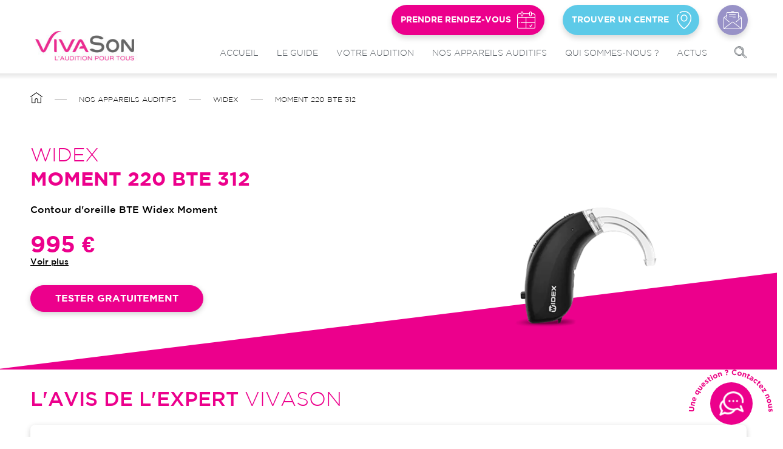

--- FILE ---
content_type: text/html; charset=UTF-8
request_url: https://www.vivason.fr/nos-appareils-auditifs/widex/moment-220-bte-312
body_size: 18738
content:
<!DOCTYPE html>
<html lang="fr" dir="ltr" prefix="og: https://ogp.me/ns#">
  <head>
    <meta charset="utf-8" />
<meta name="description" content="Appareil auditif Widex Moment 220 BTE 312 à seulement 995 € chez VivaSon, partout en France. Suivi illimité et garantie 4 ans inclus." />
<link rel="canonical" href="https://www.vivason.fr/nos-appareils-auditifs/widex/moment-220-bte-312" />
<meta name="Generator" content="Drupal 10 (https://www.drupal.org); Commerce 2" />
<meta name="MobileOptimized" content="width" />
<meta name="HandheldFriendly" content="true" />
<meta name="viewport" content="width=device-width, initial-scale=1.0" />
<script>(function(w,d,s,l,i){w[l]=w[l]||[];w[l].push({'gtm.start':
new Date().getTime(),event:'gtm.js'});var f=d.getElementsByTagName(s)[0],
j=d.createElement(s),dl=l!='dataLayer'?'&l='+l:'';j.async=true;j.src=
      'https://www.googletagmanager.com/gtm.js?id='+i+dl;f.parentNode.insertBefore(j,f);
})(window,document,'script','dataLayer','GTM-TQV7BFP');</script>
<script type="application/ld+json">{
    "@context": "https://schema.org",
    "@graph": [
        {
            "@type": "Product",
            "name": "Moment 220 BTE 312",
            "@id": "https://www.vivason.fr/nos-appareils-auditifs/widex/moment-220-bte-312",
            "url": "https://www.vivason.fr/nos-appareils-auditifs/widex/moment-220-bte-312",
            "description": "L’aide auditive Widex 220 BTE 312 est le plus petit contour d’oreille de la gamme Widex Moment ™. Il s’agit d’un modèle d\u0027entrée de gamme de classe II conçu pour les patients qui présentent une surdité légère, sévère à profonde. Il possède 10 canaux de réglages, contre 12 pour le modèle 330 et 15 pour le modèle 440.Programmer BTE 312 est plus simple que jamais avec TruAcoustics ™, qui offre un son toujours plus personnalisé. Grâce au paradigme Widex PureSound ™, les utilisateurs bénéficient d’une meilleure compréhension de la parole avec un son qui paraît plus clair et naturel que beaucoup d’autres modèles.Ce contour d’oreille propose une connectivité sans fil multiple via la technologie WidexLink et l’application Tonelink. Il détient une classe de protection IP68 et fonctionne avec une pile 312, appréciée pour son excellente durée de vie.TRUACOUSTICS™ POUR UN SON DE QUALITÉ ET UNE MEILLEURE PROGRAMMATIONTruAcoustics ™ est un algorithme intelligent qui offre aux utilisateurs de l’aide auditive Widex Moment 220 BTE 312 un son personnalisé. En effet, cette technologie combine l’acoustique in situ de l’embout et les caractéristiques individuelles du conduit auditif afin de configurer l\u0027appareillage de l’aide auditive. Elle offre ainsi un son plus précis que jamais, même dans les environnements bruyants, pour une expérience sonore inédite.L\u0027APPAREIL AUDITIF WIDEX ET SA TECHNOLOGIE PURESOUND ™ : UN NOUVEAU PARADIGME DANS LE TRAITEMENT DU SONWidex PureSound ™ utilise la technologie ZeroDelay ™ qui garantit aux utilisateurs l’élimination du problème de distorsion lié au délai d’entente du son artificiel par rapport au son réel.ZeroDelay TM raccourcit le traitement de l’aide auditive à moins de 0,5 ms sur toutes les fréquences avec un objectif de son plus naturel et plus pur. Grâce à cette nouvelle technologie, les sons traités sont de meilleure qualité et les données montrent des avantages conséquents sur la compréhension de la parole.FONCTIONNALITÉS DES PROTHÈSES AUDITIVES WIDEX MOMENT 220 BTE 312Widex Moment est la nouvelle gamme d’appareils auditifs de Widex qui révolutionne le marché grâce à ses nombreuses fonctionnalités et technologies innovantes :\tPureSound™ et ZeroDelay™\tWidexLink pour une connectivité sans fil multiple\tZeroDelay™\tTrue Acoustic\tFluid Sound Analyser et ses classes sonores\tRéducteur de bruits et de bruits impulsionnels\tRéducteur de bruit du vent\tCompression à vitesse variable\tAnti-larsen\t10 canaux de réglages\tCertifié IP68\tBouton poussoir programmable\tPile auditive 312\tApplication Tonelink\tRéglages à distance\tSound Class : adaptation automatique de vos aides auditives à vos besoins d’écoute spécifiques\tTransposition fréquentielle\tMise en évidence de la paroleCONNECTIVITÉLe modèle Widex Moment 220 BTE 312 propose une connectivité sans fil multiple via la technologie Widexlink et l’application Tonelink. Vous pouvez donc contrôler votre aide auditive depuis votre smartphone iOS et Android. Sachez également que votre audioprothésiste peut vous aider en réalisant certains réglages à distance.Dans le cas où vous souhaiteriez avoir une connexion bluetooth intégrée, nous vous recommandons les modèles RIC 312 et RIC rechargeable. Vous pouvez également choisir des accessoires sans fil comme le TV-DEX, le RC-DEX ou le COM-DEX pour un confort optimal.",
            "image": {
                "@type": "ImageObject",
                "url": "https://www.vivason.fr/sites/default/files/boitier/Widex_Moment_BTE_312.png"
            },
            "offers": {
                "@type": "Offer",
                "price": "995",
                "priceCurrency": "EUR",
                "availability": "https://schema.org/InStock",
                "seller": {
                    "@type": "Organization",
                    "name": "VivaSon"
                }
            },
            "brand": {
                "@type": "Brand",
                "@id": "/nos-appareils-auditifs/widex",
                "name": "Widex"
            },
            "aggregateRating": {
                "@type": "AggregateRating",
                "ratingValue": "3.00",
                "bestRating": "5",
                "reviewCount": "1"
            },
            "owns": {
                "@type": "Person",
                "name": "Ruben Krief",
                "jobTitle": "Audioprothésiste et Directeur audiologie",
                "image": "https://www.vivason.fr/sites/default/files/personne/1552842501389.jpg"
            }
        }
    ]
}</script>
<script type="application/ld+json">{
    "@context": "https://schema.org",
    "@type": "BreadcrumbList",
    "itemListElement": [
        {
            "@type": "ListItem",
            "position": 1,
            "name": "Accueil",
            "item": "https://www.vivason.fr/"
        },
        {
            "@type": "ListItem",
            "position": 2,
            "name": "Nos appareils auditifs",
            "item": "https://www.vivason.fr/nos-appareils-auditifs"
        },
        {
            "@type": "ListItem",
            "position": 3,
            "name": "Nos appareils auditifs",
            "item": "https://www.vivason.fr/nos-appareils-auditifs/widex"
        },
        {
            "@type": "ListItem",
            "position": 4,
            "name": "Moment 220 BTE 312"
        }
    ]
}</script>
<link rel="icon" href="/themes/custom/vivason/favicon.ico" type="image/vnd.microsoft.icon" />

    <title>Appareil auditif Widex Moment 220 BTE 312 à 995 € | VivaSon</title>
    <link rel="stylesheet" media="all" href="/core/themes/stable9/css/system/components/align.module.css?t838sl" />
<link rel="stylesheet" media="all" href="/core/themes/stable9/css/system/components/fieldgroup.module.css?t838sl" />
<link rel="stylesheet" media="all" href="/core/themes/stable9/css/system/components/container-inline.module.css?t838sl" />
<link rel="stylesheet" media="all" href="/core/themes/stable9/css/system/components/clearfix.module.css?t838sl" />
<link rel="stylesheet" media="all" href="/core/themes/stable9/css/system/components/details.module.css?t838sl" />
<link rel="stylesheet" media="all" href="/core/themes/stable9/css/system/components/hidden.module.css?t838sl" />
<link rel="stylesheet" media="all" href="/core/themes/stable9/css/system/components/item-list.module.css?t838sl" />
<link rel="stylesheet" media="all" href="/core/themes/stable9/css/system/components/js.module.css?t838sl" />
<link rel="stylesheet" media="all" href="/core/themes/stable9/css/system/components/nowrap.module.css?t838sl" />
<link rel="stylesheet" media="all" href="/core/themes/stable9/css/system/components/position-container.module.css?t838sl" />
<link rel="stylesheet" media="all" href="/core/themes/stable9/css/system/components/reset-appearance.module.css?t838sl" />
<link rel="stylesheet" media="all" href="/core/themes/stable9/css/system/components/resize.module.css?t838sl" />
<link rel="stylesheet" media="all" href="/core/themes/stable9/css/system/components/system-status-counter.css?t838sl" />
<link rel="stylesheet" media="all" href="/core/themes/stable9/css/system/components/system-status-report-counters.css?t838sl" />
<link rel="stylesheet" media="all" href="/core/themes/stable9/css/system/components/system-status-report-general-info.css?t838sl" />
<link rel="stylesheet" media="all" href="/core/themes/stable9/css/system/components/tablesort.module.css?t838sl" />
<link rel="stylesheet" media="all" href="/core/themes/stable9/css/core/components/progress.module.css?t838sl" />
<link rel="stylesheet" media="all" href="/core/themes/stable9/css/core/components/ajax-progress.module.css?t838sl" />
<link rel="stylesheet" media="all" href="/modules/contrib/webform/css/webform.form.css?t838sl" />
<link rel="stylesheet" media="all" href="/modules/contrib/webform/css/webform.element.details.toggle.css?t838sl" />
<link rel="stylesheet" media="all" href="/modules/contrib/webform/css/webform.element.message.css?t838sl" />
<link rel="stylesheet" media="all" href="/modules/contrib/webform/css/webform.composite.css?t838sl" />
<link rel="stylesheet" media="all" href="/modules/contrib/webform/css/webform.composite.telephone.css?t838sl" />
<link rel="stylesheet" media="all" href="/modules/contrib/webform/css/webform.element.date.css?t838sl" />
<link rel="stylesheet" media="all" href="/modules/contrib/webform/css/webform.ajax.css?t838sl" />
<link rel="stylesheet" media="all" href="/modules/contrib/captcha/css/captcha.css?t838sl" />
<link rel="stylesheet" media="all" href="/modules/contrib/paragraphs/css/paragraphs.unpublished.css?t838sl" />
<link rel="stylesheet" media="all" href="/themes/custom/vivason/assets/stylesheets/vivason_style.css?t838sl" />
<link rel="stylesheet" media="print" href="/themes/custom/vivason/assets/stylesheets/vivason_print.css?t838sl" />
<link rel="stylesheet" media="all" href="/themes/custom/vivason/assets/css_classy/action-links.css?t838sl" />
<link rel="stylesheet" media="all" href="/themes/custom/vivason/assets/css_classy/breadcrumb.css?t838sl" />
<link rel="stylesheet" media="all" href="/themes/custom/vivason/assets/css_classy/button.css?t838sl" />
<link rel="stylesheet" media="all" href="/themes/custom/vivason/assets/css_classy/collapse-processed.css?t838sl" />
<link rel="stylesheet" media="all" href="/themes/custom/vivason/assets/css_classy/container-inline.css?t838sl" />
<link rel="stylesheet" media="all" href="/themes/custom/vivason/assets/css_classy/details.css?t838sl" />
<link rel="stylesheet" media="all" href="/themes/custom/vivason/assets/css_classy/exposed-filters.css?t838sl" />
<link rel="stylesheet" media="all" href="/themes/custom/vivason/assets/css_classy/field.css?t838sl" />
<link rel="stylesheet" media="all" href="/themes/custom/vivason/assets/css_classy/form.css?t838sl" />
<link rel="stylesheet" media="all" href="/themes/custom/vivason/assets/css_classy/icons.css?t838sl" />
<link rel="stylesheet" media="all" href="/themes/custom/vivason/assets/css_classy/inline-form.css?t838sl" />
<link rel="stylesheet" media="all" href="/themes/custom/vivason/assets/css_classy/item-list.css?t838sl" />
<link rel="stylesheet" media="all" href="/themes/custom/vivason/assets/css_classy/link.css?t838sl" />
<link rel="stylesheet" media="all" href="/themes/custom/vivason/assets/css_classy/links.css?t838sl" />
<link rel="stylesheet" media="all" href="/themes/custom/vivason/assets/css_classy/menu.css?t838sl" />
<link rel="stylesheet" media="all" href="/themes/custom/vivason/assets/css_classy/more-link.css?t838sl" />
<link rel="stylesheet" media="all" href="/themes/custom/vivason/assets/css_classy/pager.css?t838sl" />
<link rel="stylesheet" media="all" href="/themes/custom/vivason/assets/css_classy/tabledrag.css?t838sl" />
<link rel="stylesheet" media="all" href="/themes/custom/vivason/assets/css_classy/tableselect.css?t838sl" />
<link rel="stylesheet" media="all" href="/themes/custom/vivason/assets/css_classy/tablesort.css?t838sl" />
<link rel="stylesheet" media="all" href="/themes/custom/vivason/assets/css_classy/tabs.css?t838sl" />
<link rel="stylesheet" media="all" href="/themes/custom/vivason/assets/css_classy/textarea.css?t838sl" />
<link rel="stylesheet" media="all" href="/themes/custom/vivason/assets/css_classy/ui-dialog.css?t838sl" />

    
  </head>
  <body class="path-node page-node-type-produit">
        <a href="#main-content" class="visually-hidden focusable skip-link">
      Aller au contenu principal
    </a>
    
      <div class="dialog-off-canvas-main-canvas" data-off-canvas-main-canvas>
    <div class="layout-container">

  <header role="banner">
      <div class="region region-header">
    <div id="block-vivason-site-branding" class="block block-system block-system-branding-block">
  
    
        <a href="/" rel="home" class="site-logo">
      <img src="/themes/custom/vivason/logo.jpg" alt="Accueil" />
    </a>
        <div class="site-name">
      <a href="/" rel="home">VivaSon</a>
    </div>
    </div>
<div id="block-vivasonmenuprincipalblock" class="block block-vivason-common block-vivason-menu-principal">
  
    
      <div><input class="button js-form-submit form-submit" type="submit" name="op" value="X" />
<div class="groupe-2"><span data-o="Lw==" class="obflink accueil">Accueil</span>
<div class="le-guide"><a href="/guide-achat-appareil-auditif" title="Le guide" class="le-guide-parent">Le guide</a><div class="submenu-wrapper"><div class="column-left"><img src="/sites/default/files/2021-09/Image_menu_Le_Guide.jpg" alt="" />
</div>
<div class="column-right"><span data-o="L2d1aWRlLWFjaGF0LWFwcGFyZWlsLWF1ZGl0aWY=" class="title obflink"><strong>Le guide</strong> des appareils auditifs</span>


  <ul class="menu menu-level-0">
      
    <li class="menu-item">
              <a href="/appareil-auditif/prix" title="Les prix des appareils auditifs" data-drupal-link-system-path="node/2585">Les prix des appareils auditifs</a>
                          
  
  <div class="menu_link_content menu-link-contentmain view-mode-default menu-dropdown menu-dropdown-0 menu-type-default">
              
      </div>



          </li>
      
    <li class="menu-item">
              <a href="/appareil-auditif/remboursement" title="Remboursement des appareils auditifs" data-drupal-link-system-path="node/2741">Remboursement des appareils auditifs</a>
                          
  
  <div class="menu_link_content menu-link-contentmain view-mode-default menu-dropdown menu-dropdown-0 menu-type-default">
              
      </div>



          </li>
      
    <li class="menu-item">
              <a href="/appareil-auditif/types" title="Types d&#039;appareils auditifs" data-drupal-link-system-path="node/2583">Types d&#039;appareils auditifs</a>
                          
  
  <div class="menu_link_content menu-link-contentmain view-mode-default menu-dropdown menu-dropdown-0 menu-type-default">
              
      </div>



          </li>
      
    <li class="menu-item">
              <a href="/appareil-auditif/choisir" title="Quel appareil auditif choisir" data-drupal-link-system-path="node/2581">Quel appareil auditif choisir</a>
                          
  
  <div class="menu_link_content menu-link-contentmain view-mode-default menu-dropdown menu-dropdown-0 menu-type-default">
              
      </div>



          </li>
      
    <li class="menu-item">
              <a href="/appareil-auditif/fonctionnement" data-drupal-link-system-path="node/2745">Fonctionnement des appareils auditifs &amp; Intérêt </a>
                          
  
  <div class="menu_link_content menu-link-contentmain view-mode-default menu-dropdown menu-dropdown-0 menu-type-default">
              
      </div>



          </li>
      
    <li class="menu-item">
              <a href="/appareil-auditif/marques" data-drupal-link-system-path="node/3286">Quelle marque d&#039;appareil auditif choisir ?</a>
                          
  
  <div class="menu_link_content menu-link-contentmain view-mode-default menu-dropdown menu-dropdown-0 menu-type-default">
              
      </div>



          </li>
      
    <li class="menu-item">
              <a href="/appareil-auditif/audioprothesiste" data-drupal-link-system-path="node/3420">Audioprothésiste</a>
                          
  
  <div class="menu_link_content menu-link-contentmain view-mode-default menu-dropdown menu-dropdown-0 menu-type-default">
              
      </div>



          </li>
    </ul>

</div>
</div>
</div>
<div class="votre-audition"><a href="/votre-audition" title="Votre audition" class="votre-audition-parent">Votre audition</a><div class="submenu-wrapper"><div class="column-left"><img src="/sites/default/files/2021-09/Image_menu_votre_audition.jpg" alt="" />
</div>
<div class="column-right"><span class="title"><strong>Votre</strong> audition</span>


  <ul class="menu menu-level-0">
      
    <li class="menu-item">
              <a href="/votre-audition/test-auditif" title="Test auditif" data-drupal-link-system-path="node/2582">Le bilan auditif</a>
                          
  
  <div class="menu_link_content menu-link-contentmain view-mode-default menu-dropdown menu-dropdown-0 menu-type-default">
              
      </div>



          </li>
      
    <li class="menu-item">
              <a href="/notre-test-auditif-en-ligne-gratuit" data-drupal-link-system-path="node/3297">Le test auditif en ligne</a>
                          
  
  <div class="menu_link_content menu-link-contentmain view-mode-default menu-dropdown menu-dropdown-0 menu-type-default">
              
      </div>



          </li>
      
    <li class="menu-item">
              <a href="/votre-audition/perte-auditive" title="Perte auditive et surdité" data-drupal-link-system-path="node/2584">Perte auditive et surdité</a>
                          
  
  <div class="menu_link_content menu-link-contentmain view-mode-default menu-dropdown menu-dropdown-0 menu-type-default">
              
      </div>



          </li>
      
    <li class="menu-item">
              <a href="/votre-audition/acouphene" title="Acouphènes" data-drupal-link-system-path="node/2580">Acouphènes</a>
                          
  
  <div class="menu_link_content menu-link-contentmain view-mode-default menu-dropdown menu-dropdown-0 menu-type-default">
              
      </div>



          </li>
      
    <li class="menu-item">
              <a href="/votre-audition/maladies-auditives" title="Les pathologies de l&#039;audition" data-drupal-link-system-path="node/2761">Les pathologies de l&#039;audition</a>
                          
  
  <div class="menu_link_content menu-link-contentmain view-mode-default menu-dropdown menu-dropdown-0 menu-type-default">
              
      </div>



          </li>
      
    <li class="menu-item">
              <a href="/votre-audition/oreille" title="Fonctionnement de l&#039;oreille" data-drupal-link-system-path="node/2770">Fonctionnement de l&#039;oreille</a>
                          
  
  <div class="menu_link_content menu-link-contentmain view-mode-default menu-dropdown menu-dropdown-0 menu-type-default">
              
      </div>



          </li>
    </ul>

</div>
</div>
</div>
<div class="nos-appareils"><a href="/nos-appareils-auditifs" class="appareils-auditifs-parent">Nos appareils auditifs</a><div class="submenu-wrapper"><div class="column-left"><img src="/sites/default/files/2021-09/Image_menu_appareils_auditifs.jpg" alt="" />
</div>
<div class="column-right"><span class="title"><strong>Nos appareils</strong> auditifs</span><span class="obflink" data-o="L25vcy1hcHBhcmVpbHMtYXVkaXRpZnM=">Voir tous les appareils auditifs</span>
<div class="menu-wrapper-items"><div class="menu-wrapper item-marques" data-uuid="d3b865a8-6aba-4b56-9a16-42aee1200bc7"><span class="h3">Marques</span>

  <ul class="menu menu-level-0">
      
    <li class="menu-item">
              <a href="/nos-appareils-auditifs/signia" title="Signia by Siemens" data-drupal-link-system-path="nos-appareils-auditifs/marque/signia-12">Signia by Siemens</a>
                          
  
  <div class="menu_link_content menu-link-contentmain view-mode-default menu-dropdown menu-dropdown-0 menu-type-default">
              
      </div>



          </li>
      
    <li class="menu-item">
              <a href="/nos-appareils-auditifs/starkey" title="Starkey" data-drupal-link-system-path="nos-appareils-auditifs/marque/starkey-13">Starkey</a>
                          
  
  <div class="menu_link_content menu-link-contentmain view-mode-default menu-dropdown menu-dropdown-0 menu-type-default">
              
      </div>



          </li>
      
    <li class="menu-item">
              <a href="/nos-appareils-auditifs/resound" title="Resound" data-drupal-link-system-path="nos-appareils-auditifs/marque/resound-9">Resound</a>
                          
  
  <div class="menu_link_content menu-link-contentmain view-mode-default menu-dropdown menu-dropdown-0 menu-type-default">
              
      </div>



          </li>
      
    <li class="menu-item">
              <a href="/nos-appareils-auditifs/philips" title="Philips" data-drupal-link-system-path="nos-appareils-auditifs/marque/philips-7">Philips</a>
                          
  
  <div class="menu_link_content menu-link-contentmain view-mode-default menu-dropdown menu-dropdown-0 menu-type-default">
              
      </div>



          </li>
      
    <li class="menu-item">
              <a href="/nos-appareils-auditifs/beltone" title="Beltone" data-drupal-link-system-path="nos-appareils-auditifs/marque/beltone-3">Beltone</a>
                          
  
  <div class="menu_link_content menu-link-contentmain view-mode-default menu-dropdown menu-dropdown-0 menu-type-default">
              
      </div>



          </li>
      
    <li class="menu-item">
              <a href="/nos-appareils-auditifs/oticon" title="Oticon" data-drupal-link-system-path="nos-appareils-auditifs/marque/oticon-6">Oticon</a>
                          
  
  <div class="menu_link_content menu-link-contentmain view-mode-default menu-dropdown menu-dropdown-0 menu-type-default">
              
      </div>



          </li>
      
    <li class="menu-item">
              <a href="/nos-appareils-auditifs/phonak" title="Phonak" data-drupal-link-system-path="nos-appareils-auditifs/marque/phonak-8">Phonak</a>
                          
  
  <div class="menu_link_content menu-link-contentmain view-mode-default menu-dropdown menu-dropdown-0 menu-type-default">
              
      </div>



          </li>
      
    <li class="menu-item">
              <a href="/nos-appareils-auditifs/hansaton" title="Hansaton" data-drupal-link-system-path="nos-appareils-auditifs/marque/hansaton-5">Hansaton</a>
                          
  
  <div class="menu_link_content menu-link-contentmain view-mode-default menu-dropdown menu-dropdown-0 menu-type-default">
              
      </div>



          </li>
      
    <li class="menu-item">
              <a href="/nos-appareils-auditifs/bernafon" data-drupal-link-system-path="nos-appareils-auditifs/marque/bernafon-4">Bernafon</a>
                          
  
  <div class="menu_link_content menu-link-contentmain view-mode-default menu-dropdown menu-dropdown-0 menu-type-default">
              
      </div>



          </li>
      
    <li class="menu-item">
              <a href="/nos-appareils-auditifs/widex" title="Widex" data-drupal-link-system-path="nos-appareils-auditifs/marque/widex-14">Widex</a>
                          
  
  <div class="menu_link_content menu-link-contentmain view-mode-default menu-dropdown menu-dropdown-0 menu-type-default">
              
      </div>



          </li>
      
    <li class="menu-item">
              <a href="/nos-appareils-auditifs/unitron" title="Unitron" data-drupal-link-system-path="nos-appareils-auditifs/marque/unitron-15">Unitron</a>
                          
  
  <div class="menu_link_content menu-link-contentmain view-mode-default menu-dropdown menu-dropdown-0 menu-type-default">
              
      </div>



          </li>
    </ul>

</div>
<div class="menu-wrapper item-prix" data-uuid="b2a495c1-0657-4480-90c0-2f692dffcd85"><span class="h3">Prix</span>

  <ul class="menu menu-level-0">
      
    <li class="menu-item">
              <a href="/nos-appareils-auditifs/classe-1" title="Classe 1 - 100% Santé" data-drupal-link-system-path="nos-appareils-auditifs/prix/economique">Classe 1 - 950€ (100% Remboursé)</a>
                          
  
  <div class="menu_link_content menu-link-contentmain view-mode-default menu-dropdown menu-dropdown-0 menu-type-default">
              
      </div>



          </li>
      
    <li class="menu-item">
              <a href="/nos-appareils-auditifs/dynamique" title="Dynamique - 950€ à 1095€" data-drupal-link-system-path="nos-appareils-auditifs/prix/dynamique">Dynamique - 950€ à 1095€</a>
                          
  
  <div class="menu_link_content menu-link-contentmain view-mode-default menu-dropdown menu-dropdown-0 menu-type-default">
              
      </div>



          </li>
      
    <li class="menu-item">
              <a href="/nos-appareils-auditifs/excellence" title="Excellence - 1195€" data-drupal-link-system-path="nos-appareils-auditifs/prix/excellence">Excellence - 1195€</a>
                          
  
  <div class="menu_link_content menu-link-contentmain view-mode-default menu-dropdown menu-dropdown-0 menu-type-default">
              
      </div>



          </li>
    </ul>

</div>
<div class="menu-wrapper item-types" data-uuid="39fc85bf-7ba2-47ee-ac74-25210801ab74"><span class="h3">Types</span>

  <ul class="menu menu-level-0">
      
    <li class="menu-item">
              <a href="/nos-appareils-auditifs/intra-auriculaire" title="Intra-auriculaires" data-drupal-link-system-path="nos-appareils-auditifs/types/intra">Intra-auriculaires</a>
                          
  
  <div class="menu_link_content menu-link-contentmain view-mode-default menu-dropdown menu-dropdown-0 menu-type-default">
              
      </div>



          </li>
      
    <li class="menu-item">
              <a href="/nos-appareils-auditifs/micro-contour" title="Micro-contours" data-drupal-link-system-path="nos-appareils-auditifs/types/micro">Micro-contours d&#039;oreille RIC</a>
                          
  
  <div class="menu_link_content menu-link-contentmain view-mode-default menu-dropdown menu-dropdown-0 menu-type-default">
              
      </div>



          </li>
      
    <li class="menu-item">
              <a href="/nos-appareils-auditifs/contour-classique" title="Contours classiques" data-drupal-link-system-path="nos-appareils-auditifs/types/contour">Contours d&#039;oreille BTE</a>
                          
  
  <div class="menu_link_content menu-link-contentmain view-mode-default menu-dropdown menu-dropdown-0 menu-type-default">
              
      </div>



          </li>
    </ul>

</div>
<div class="menu-wrapper item-options" data-uuid="bb1eab6e-28fb-4949-8c9b-293578310a7a"><span class="h3">Options</span>

  <ul class="menu menu-level-0">
      
    <li class="menu-item">
              <a href="/nos-appareils-auditifs/rechargeable" title="Rechargeable" data-drupal-link-system-path="nos-appareils-auditifs/options/rechargeable">Rechargeable</a>
                          
  
  <div class="menu_link_content menu-link-contentmain view-mode-default menu-dropdown menu-dropdown-0 menu-type-default">
              
      </div>



          </li>
      
    <li class="menu-item">
              <a href="/nos-appareils-auditifs/bluetooth" title="Bluetooth" data-drupal-link-system-path="nos-appareils-auditifs/options/bluetooth_produit">Bluetooth</a>
                          
  
  <div class="menu_link_content menu-link-contentmain view-mode-default menu-dropdown menu-dropdown-0 menu-type-default">
              
      </div>



          </li>
      
    <li class="menu-item">
              <a href="/nos-appareils-auditifs/acouphenes" title="Acouphènes" data-drupal-link-system-path="nos-appareils-auditifs/options/acouphene">Acouphènes</a>
                          
  
  <div class="menu_link_content menu-link-contentmain view-mode-default menu-dropdown menu-dropdown-0 menu-type-default">
              
      </div>



          </li>
    </ul>

</div>
</div>
</div>
</div>
</div>
</div>
<div class="groupe-2"><div class="qui-sommes-nous"><span data-o="L3F1aS1zb21tZXMtbm91cy9ub3RyZS1oaXN0b2lyZQ==" class="obflink qui-sommes-nous-parent">Qui sommes-nous ?</span>
<div class="submenu-wrapper"><div class="column-left"><div><span class="qsn-baseline">Entendre la vie en <b>rose</b></span><p>Bien entendre c’est rajeunir et vous proposons donc une approche enthousiaste de l’appareillage auditif. Confiez-nous votre audition pour Entendre la vie en rose</p></div><img src="/sites/default/files/2021-09/menu_icon_6758.jpg" alt="" />
</div>
<div class="column-right">

  <ul class="menu menu-level-">
      
    <li>
              <span data-o="L3F1aS1zb21tZXMtbm91cy9ub3RyZS1oaXN0b2lyZQ==" class="obflink">Notre histoire</span>

                      </li>
      
    <li>
              <span data-o="L3F1aS1zb21tZXMtbm91cy9ub3RyZS1waGlsb3NvcGhpZQ==" class="obflink">Notre philosophie</span>

                      </li>
      
    <li>
              <span data-o="L3F1aS1zb21tZXMtbm91cy9wb3VycXVvaS12aXZhc29u" class="obflink">Pourquoi vivason ?</span>

                      </li>
      
    <li class="menu-item">
              <a href="/content/recrutement" data-drupal-link-system-path="node/96">Nous rejoindre</a>
                          
  
  <div class="menu_link_content menu-link-contentmain view-mode-default menu-dropdown menu-dropdown-0 menu-type-default">
              
      </div>



          </li>
      
    <li class="menu-item">
              <a href="/contact" data-drupal-link-system-path="node/3285">Nous contacter</a>
                          
  
  <div class="menu_link_content menu-link-contentmain view-mode-default menu-dropdown menu-dropdown-0 menu-type-default">
              
      </div>



          </li>
    </ul>

</div>
</div>
</div>
<div class="actualites"><a href="/actualites" class="actualites-parent">Actus</a><div class="submenu-wrapper"><div class="column-left"><span class="title"><strong>À la une</strong> cette semaine</span><article data-nid="3474">
  
  

  
  <div>
    <div class="title"><a href="/actualites/signia-ix-integrated-xperience-les-nouveaux-appareils-auditifs-de-signia" hreflang="fr">Signia iX (Integrated Xperience) : les nouveaux appareils auditifs de SIgnia</a></div>
<span class="field field--name-created field--type-created field--label-hidden"><time datetime="2023-09-06T11:00:09+02:00" class="datetime">6 septembre 2023</time>
</span>

  </div>

  
</article>

            <div class="field field--name-field-image-principale field--type-entity-reference field--label-hidden field__item"><article class="media media--type-image media--view-mode-entete-contenus">
  
      
  <div data-created-day="###CREATED_DATE###" class="field field--name-field-media-image field--type-image field--label-visually_hidden">
    <div class="field__label visually-hidden">Image</div>
              <div class="field__item">    <picture>
                  <source srcset="/sites/default/files/styles/entete_contenus/public/medias/image/appareils_auditifs_signia_iX_integrated_xperience.webp?h=6653b512&amp;itok=eZ-FZOsk 1x" media="all and (min-width: 1266px)" type="image/webp" width="1265" height="380"/>
              <source srcset="/sites/default/files/styles/entete_contenus/public/medias/image/appareils_auditifs_signia_iX_integrated_xperience.webp?h=6653b512&amp;itok=eZ-FZOsk 1x" media="all and (min-width: 961px) and (max-width: 1265px)" type="image/webp" width="1265" height="380"/>
              <source srcset="/sites/default/files/styles/entete_contenus_mobile/public/medias/image/appareils_auditifs_signia_iX_integrated_xperience.webp?h=6653b512&amp;itok=jz5WyfiP 1x" media="all and (min-width: 376px) and (max-width: 960px)" type="image/webp" width="333" height="100"/>
              <source srcset="/sites/default/files/styles/entete_contenus_mobile/public/medias/image/appareils_auditifs_signia_iX_integrated_xperience.webp?h=6653b512&amp;itok=jz5WyfiP 1x" media="all and (min-width: 341px) and (max-width: 375px)" type="image/webp" width="333" height="100"/>
              <source srcset="/sites/default/files/styles/entete_contenus_mobile/public/medias/image/appareils_auditifs_signia_iX_integrated_xperience.webp?h=6653b512&amp;itok=jz5WyfiP 1x" media="all and (max-width: 340px)" type="image/webp" width="333" height="100"/>
              <source srcset="/sites/default/files/styles/entete_contenus/public/medias/image/appareils_auditifs_signia_iX_integrated_xperience.jpg?h=6653b512&amp;itok=eZ-FZOsk 1x" media="all and (min-width: 1266px)" type="image/jpeg" width="1265" height="380"/>
              <source srcset="/sites/default/files/styles/entete_contenus/public/medias/image/appareils_auditifs_signia_iX_integrated_xperience.jpg?h=6653b512&amp;itok=eZ-FZOsk 1x" media="all and (min-width: 961px) and (max-width: 1265px)" type="image/jpeg" width="1265" height="380"/>
              <source srcset="/sites/default/files/styles/entete_contenus_mobile/public/medias/image/appareils_auditifs_signia_iX_integrated_xperience.jpg?h=6653b512&amp;itok=jz5WyfiP 1x" media="all and (min-width: 376px) and (max-width: 960px)" type="image/jpeg" width="333" height="100"/>
              <source srcset="/sites/default/files/styles/entete_contenus_mobile/public/medias/image/appareils_auditifs_signia_iX_integrated_xperience.jpg?h=6653b512&amp;itok=jz5WyfiP 1x" media="all and (min-width: 341px) and (max-width: 375px)" type="image/jpeg" width="333" height="100"/>
              <source srcset="/sites/default/files/styles/entete_contenus_mobile/public/medias/image/appareils_auditifs_signia_iX_integrated_xperience.jpg?h=6653b512&amp;itok=jz5WyfiP 1x" media="all and (max-width: 340px)" type="image/jpeg" width="333" height="100"/>
                  <img loading="eager" src="/sites/default/files/styles/entete_contenus_mobile/public/medias/image/appareils_auditifs_signia_iX_integrated_xperience.jpg?h=6653b512&amp;itok=jz5WyfiP" width="333" height="100" alt="Signia IX (Integred Xperience) : les nouveaux appareils auditifs de SIgnia" />

  </picture>

</div>
          </div>

  </article>
</div>
      </div>
<div class="column-right"><span class="title"><a href="/actualites"><strong>Toute</strong> l'actualité</a></span><article data-nid="3603">
  
  

  
  <div>
    <div class="title"><a href="/actualites/starkey-omega-ai-la-nouvelle-generation-dappareil-auditif-avec-intelligence-artificielle" hreflang="fr">Starkey Omega AI : La nouvelle génération d&#039;appareil auditif avec intelligence artificielle</a></div>
<span class="field field--name-created field--type-created field--label-hidden"><time datetime="2025-10-14T15:52:03+02:00" class="datetime">14 octobre 2025</time>
</span>

  </div>

  
</article>
<article data-nid="3594">
  
  

  
  <div>
    <div class="title"><a href="/actualites/et-si-les-appareils-auditifs-nous-protegeaient-du-declin-cognitif" hreflang="fr">Et si les appareils auditifs nous protégeaient du déclin cognitif ?</a></div>
<span class="field field--name-created field--type-created field--label-hidden"><time datetime="2025-06-16T14:48:06+02:00" class="datetime">16 juin 2025</time>
</span>

  </div>

  
</article>
<article data-nid="3593">
  
  

  
  <div>
    <div class="title"><a href="/actualites/acouphenes-ce-que-revelent-les-dernieres-avancees-de-la-recherche" hreflang="fr">Acouphènes : ce que révèlent les dernières avancées de la recherche</a></div>
<span class="field field--name-created field--type-created field--label-hidden"><time datetime="2025-06-09T11:25:53+02:00" class="datetime">9 juin 2025</time>
</span>

  </div>

  
</article>
</div>
</div>
</div>
</div>
<div class="groupe-2"><div class="search-toggle">Recherche</div></div>
<div class="main-menu-icons"><span class="item-prendre_rendez_vous obflink" data-uuid="ed8d4db2-c0e3-4c7b-91c3-ca60b1d6547e" data-content="Prendre rendez-vous" data-o="L2Rpc3BvbmliaWxpdGUtZGVzLWNlbnRyZXMtYXVkaW8=">Prendre rendez-vous</span>
<a href="/centre-audition" class="item-trouver_un_centre" data-uuid="60db5e40-dfc4-468a-8b28-7e43eaa3e382" data-content="Trouver un centre">Trouver un centre</a><a href="/contact" class="item-nous_contacter" data-uuid="49d241f6-27da-41da-9a0a-efaed3aa40d2" data-content="Nous contacter">Nous contacter</a></div>
</div>

  </div>

  </div>

  </header>

    <div class="region region-breadcrumb">
    <div id="block-vivason-breadcrumbs" class="block block-system block-system-breadcrumb-block">
  
    
        <nav class="breadcrumb" role="navigation" aria-labelledby="system-breadcrumb">
    <div id="system-breadcrumb" class="visually-hidden">Fil d'Ariane</div>
    <ol>
          <li>
                  <a href="/">Accueil</a>
              </li>
          <li>
                  <a href="/nos-appareils-auditifs">Nos appareils auditifs</a>
              </li>
          <li>
                  <a href="/nos-appareils-auditifs/widex">Widex</a>
              </li>
          <li>
                  Moment 220 BTE 312
              </li>
        </ol>
  </nav>

  </div>

  </div>


    <div class="region region-help">
    <div data-drupal-messages-fallback class="hidden"></div>

  </div>


  <main role="main">
    <a id="main-content" tabindex="-1"></a>
    <div class="layout-content">
        <div class="region region-content">
    <div id="block-vivason-content" class="block block-system block-system-main-block">
  
    
      <article data-nid="3325">
  
  

  
  <div>
    
<div  class="wrapper-entete">
    
<div  class="wrapper-entete-gauche">
    <h1 class="title"><span>Widex</span> Moment 220 BTE 312</h1>

            <div class="clearfix text-formatted field field--name-field-description field--type-text-long field--label-hidden field__item"><p>Contour d'oreille BTE Widex Moment</p>
</div>
      <div class="produit-prix"><span class="price">995 €</span>
</div>
<div class="produit-plus-infos"><a href="" class="button plus-infos-bouton" role="button">Voir plus</a><span class="plus-infos-text">Garantie 4 ans et suivi illimité inclus : bilans auditifs, adaptation initiale, visites de contrôle, visites de réglages, dépannages</span>
</div>
<span class="obflink button produit-test-gratuit" data-o="L2Rpc3BvbmliaWxpdGUtZGVzLWNlbnRyZXMtYXVkaW8=" role="button">Tester Gratuitement</span>

  </div>
<div  class="wrapper-entete-droite">
    <div class="produit-image">
            <div class="field field--name-field-image field--type-image field--label-hidden field__item">    <picture>
                  <source srcset="/sites/default/files/styles/produit_desktop/public/boitier/Widex_Moment_BTE_312.webp?h=b4e301e9&amp;itok=8w3hv2MN 1x" media="all and (min-width: 1266px)" type="image/webp" width="350" height="350"/>
              <source srcset="/sites/default/files/styles/produit_desktop/public/boitier/Widex_Moment_BTE_312.webp?h=b4e301e9&amp;itok=8w3hv2MN 1x" media="all and (min-width: 961px) and (max-width: 1265px)" type="image/webp" width="350" height="350"/>
              <source srcset="/sites/default/files/styles/produit_desktop/public/boitier/Widex_Moment_BTE_312.webp?h=b4e301e9&amp;itok=8w3hv2MN 1x" media="all and (min-width: 376px) and (max-width: 960px)" type="image/webp" width="350" height="350"/>
              <source srcset="/sites/default/files/styles/produit_mobile/public/boitier/Widex_Moment_BTE_312.webp?h=b4e301e9&amp;itok=o1KORYJ5 1x" media="all and (min-width: 341px) and (max-width: 375px)" type="image/webp" width="320" height="320"/>
              <source srcset="/sites/default/files/styles/produit_mobile/public/boitier/Widex_Moment_BTE_312.webp?h=b4e301e9&amp;itok=o1KORYJ5 1x" media="all and (max-width: 340px)" type="image/webp" width="320" height="320"/>
              <source srcset="/sites/default/files/styles/produit_desktop/public/boitier/Widex_Moment_BTE_312.png?h=b4e301e9&amp;itok=8w3hv2MN 1x" media="all and (min-width: 1266px)" type="image/png" width="350" height="350"/>
              <source srcset="/sites/default/files/styles/produit_desktop/public/boitier/Widex_Moment_BTE_312.png?h=b4e301e9&amp;itok=8w3hv2MN 1x" media="all and (min-width: 961px) and (max-width: 1265px)" type="image/png" width="350" height="350"/>
              <source srcset="/sites/default/files/styles/produit_desktop/public/boitier/Widex_Moment_BTE_312.png?h=b4e301e9&amp;itok=8w3hv2MN 1x" media="all and (min-width: 376px) and (max-width: 960px)" type="image/png" width="350" height="350"/>
              <source srcset="/sites/default/files/styles/produit_mobile/public/boitier/Widex_Moment_BTE_312.png?h=b4e301e9&amp;itok=o1KORYJ5 1x" media="all and (min-width: 341px) and (max-width: 375px)" type="image/png" width="320" height="320"/>
              <source srcset="/sites/default/files/styles/produit_mobile/public/boitier/Widex_Moment_BTE_312.png?h=b4e301e9&amp;itok=o1KORYJ5 1x" media="all and (max-width: 340px)" type="image/png" width="320" height="320"/>
                  <img loading="lazy" src="/sites/default/files/styles/produit_mobile/public/boitier/Widex_Moment_BTE_312.png?h=b4e301e9&amp;itok=o1KORYJ5" width="320" height="320" alt="Appareil auditif Widex Moment 220 BTE 312" />

  </picture>

</div>
      </div>

  </div>
  </div><div class="produit-expert"><h2 class="title"><strong>L'avis de l'expert</strong> Vivason</h2>
<div class="content"><div class="informations"><div class="expert-image">
            <div class="field field--name-field-image field--type-image field--label-hidden field__item">    <picture>
                  <source srcset="/sites/default/files/styles/auteur_contenu_desktop/public/personne/1552842501389.webp?h=44b0ab69&amp;itok=xKJmreiY 1x" media="all and (min-width: 1266px)" type="image/webp" width="198" height="198"/>
              <source srcset="/sites/default/files/styles/auteur_contenu_desktop/public/personne/1552842501389.webp?h=44b0ab69&amp;itok=xKJmreiY 1x" media="all and (min-width: 961px) and (max-width: 1265px)" type="image/webp" width="198" height="198"/>
              <source srcset="/sites/default/files/styles/auteur_contenu_desktop/public/personne/1552842501389.webp?h=44b0ab69&amp;itok=xKJmreiY 1x" media="all and (min-width: 376px) and (max-width: 960px)" type="image/webp" width="198" height="198"/>
              <source srcset="/sites/default/files/styles/auteur_contenu_mobile/public/personne/1552842501389.webp?h=44b0ab69&amp;itok=oDIzIfIk 1x" media="all and (min-width: 341px) and (max-width: 375px)" type="image/webp" width="155" height="155"/>
              <source srcset="/sites/default/files/styles/auteur_contenu_mobile/public/personne/1552842501389.webp?h=44b0ab69&amp;itok=oDIzIfIk 1x" media="all and (max-width: 340px)" type="image/webp" width="155" height="155"/>
              <source srcset="/sites/default/files/styles/auteur_contenu_desktop/public/personne/1552842501389.jpg?h=44b0ab69&amp;itok=xKJmreiY 1x" media="all and (min-width: 1266px)" type="image/jpeg" width="198" height="198"/>
              <source srcset="/sites/default/files/styles/auteur_contenu_desktop/public/personne/1552842501389.jpg?h=44b0ab69&amp;itok=xKJmreiY 1x" media="all and (min-width: 961px) and (max-width: 1265px)" type="image/jpeg" width="198" height="198"/>
              <source srcset="/sites/default/files/styles/auteur_contenu_desktop/public/personne/1552842501389.jpg?h=44b0ab69&amp;itok=xKJmreiY 1x" media="all and (min-width: 376px) and (max-width: 960px)" type="image/jpeg" width="198" height="198"/>
              <source srcset="/sites/default/files/styles/auteur_contenu_mobile/public/personne/1552842501389.jpg?h=44b0ab69&amp;itok=oDIzIfIk 1x" media="all and (min-width: 341px) and (max-width: 375px)" type="image/jpeg" width="155" height="155"/>
              <source srcset="/sites/default/files/styles/auteur_contenu_mobile/public/personne/1552842501389.jpg?h=44b0ab69&amp;itok=oDIzIfIk 1x" media="all and (max-width: 340px)" type="image/jpeg" width="155" height="155"/>
                  <img loading="lazy" src="/sites/default/files/styles/auteur_contenu_mobile/public/personne/1552842501389.jpg?h=44b0ab69&amp;itok=oDIzIfIk" width="155" height="155" alt="Ruben Krief, Audioprothésiste et responsable audiologie" />

  </picture>

</div>
      </div>
<h3 class="expert-nom"><a href="/comite-experts-audiologie/ruben-krief#vivason-pers--nom" hreflang="und">Ruben Krief</a></h3>
<span class="expert-poste">Audioprothésiste et Directeur audiologie</span>
<div class="stars"><div class="stars-wrapper" data-stars="3"><span></span>
<span></span>
<span></span>
<span></span>
<span></span></div>
</div>
<span class="expert-option">L’aide auditive Widex Moment 220 BTE 312 offre un saut vers un son encore plus naturel grâce aux technologies PureSound ™ et ZeroDelay ™. Adaptée aux patients qui souffrent d’une surdité légère à sévère, elle représente le plus petit contour d’oreille de la gamme Widex Moment. Discrète, élégante et efficace, elle offre un son net et confortable avec 10 bandes, en particulier dans les ambiances bruyantes. Avec le modèle Widex Moment 220 BTE 312, vous bénéficiez d’une qualité sonore éprouvée, sans compromettre la compréhension de la parole dans n’importe quel type d’environnement. En effet, avec la technologie TruAcoustics ™, le son le plus précis vous est restitué.</span>
</div>
<div class="notes"><div class="note-esthetique"><span class="title">Esthétique</span>
<span class="progress" data-note-max="10" data-note="7"></span>
<span class="note">7/10</span>
</div>
<div class="note-puissance"><span class="title">Puissance</span>
<span class="progress" data-note-max="10" data-note="8"></span>
<span class="note">8/10</span>
</div>
<div class="note-autonomie"><span class="title">Autonomie</span>
<span class="progress" data-note-max="10" data-note="8"></span>
<span class="note">8/10</span>
</div>
<div class="note-comprehension"><span class="title">Compréhension dans le bruit</span>
<span class="progress" data-note-max="10" data-note="5"></span>
<span class="note">5/10</span>
</div>
</div>
</div>
</div>
<div class="produit-performance"><h3 class="title">Niveau de performance de l'appareil</h3>
<div class="link"><a href="/nos-appareils-auditifs/widex/moment#tableau-caracteristiques" class="value">Découvrer les caractéristiques techniques de la plateforme Widex Moment</a></div>
<div class="wrapper-performance"><div class="perf-produit current"><span class="title">Moment 220 BTE 312</span>
<span data-performance="3" class="performance">            <span></span>
            <span></span>
            <span></span>
            <span></span>
            <span></span></span>
<span class="price">995 €</span>
</div>
<a href="/nos-appareils-auditifs/widex/moment-330-bte-312" class="perf-produit" hreflang="fr"><span><span class="title">Moment 330 BTE 312</span>
<span data-performance="4" class="performance">            <span></span>
            <span></span>
            <span></span>
            <span></span>
            <span></span></span>
<span class="price">1 095 €</span>
</span>
</a><a href="/nos-appareils-auditifs/widex/moment-440-bte-312" class="perf-produit" hreflang="fr"><span><span class="title">Moment 440 BTE 312</span>
<span data-performance="5" class="performance">            <span></span>
            <span></span>
            <span></span>
            <span></span>
            <span></span></span>
<span class="price">1 195 €</span>
</span>
</a></div>
</div>
<div class="produit-caracteristiques"><h2 class="title"><span>Caractéristiques techniques de l'appareil </span><strong>Moment 220 BTE 312</strong></h2>
<div class="wrapper-left"><table class="produit-caracteristiques-principales"><thead class="title"><tr><th colspan='2'>Caractéristiques <strong>principales</strong></th></tr></thead>
<tr class="row"><td class="label tooltip">Nombre de canaux de réglage<span class="tooltip"><span class="tooltip-content">Il s'agit du nombre de canaux de réglage du gain pour ajuster l'amplification de l'appareil auditif à votre perte d'audition sur différentes fréquences du spectre sonore. Plus il est élevé, plus la correction est précise.</span>
</span>
</td>
<td class="value">10</td>
</tr>
<tr class="row"><td class="label tooltip">Type d'appareil auditif</td>
<td class="value">Contour d'oreille</td>
</tr>
<tr class="row"><td class="label tooltip">Perte auditive<span class="tooltip"><span class="tooltip-content">Il s'agit des degrés de surdité que l'appareil auditif peut corriger.</span>
</span>
</td>
<td class="value">Légère à sévère</td>
</tr>
<tr class="row"><td class="label">Micro-processeur</td>
<td class="value"><a href="/nos-appareils-auditifs/widex/moment" class="value">Moment</a></td>
</tr>
<tr class="row"><td class="label tooltip">Pile / Batterie</td>
<td class="value">312</td>
</tr>
<tr class="row"><td class="label tooltip">Classe de l'appareil</td>
<td class="value">2</td>
</tr>
</table>
<table class="produit-caracteristiques-modele"><thead class="title"><tr><th colspan='2'>Caractéristiques <strong>du modèle</strong></th></tr></thead>
<tr class="row"><td class="label tooltip">Programmes personnalisés<span class="tooltip"><span class="tooltip-content">Correspond au nombre de programmes que l'audioprothésiste peut personnaliser à votre convenance (un programme pour la télévision par exemple)</span>
</span>
</td>
<td class="value">5</td>
</tr>
<tr class="row"><td class="label tooltip">Taille de l'appareil</td>
<td class="value">Petit</td>
</tr>
<tr class="row"><td class="label tooltip">Contrôle du volume</td>
<td class="value picto-red-check"></td>
</tr>
<tr class="row"><td class="label tooltip">Bouton poussoir</td>
<td class="value picto-green-check"></td>
</tr>
<tr class="row"><td class="label tooltip">Étanchéité</td>
<td class="value">IP68</td>
</tr>
<tr class="row"><td class="label tooltip">Position T</td>
<td class="value picto-red-check"></td>
</tr>
</table>
<table class="produit-caracteristiques-connectivite"><thead class="title"><tr><th colspan='2'>Caractéristiques de <strong>connectivité</strong></th></tr></thead>
<tr class="row"><td class="label tooltip">Bluetooth<span class="tooltip"><span class="tooltip-content">La communication Bluetooth permet de connecter vos aides auditives à des accessoires et selon les modèles, à votre smartphone</span>
</span>
</td>
<td class="value picto-green-check"></td>
</tr>
<tr class="row"><td class="label tooltip">Application smartphone<span class="tooltip"><span class="tooltip-content">L'application mobile vous permet de contrôler vos appareils auditifs et peut offrir d'autres fonctionnalités selon les modèles</span>
</span>
</td>
<td class="value picto-green-check"></td>
</tr>
<tr class="row"><td class="label tooltip">Streaming audio direct<span class="tooltip"><span class="tooltip-content">La fonction Streaming audio direct permet de diffuser le son de votre téléphone directement dans vos aides auditives, sans accessoires</span>
</span>
</td>
<td class="value">Made for Any Phone</td>
</tr>
<tr class="row"><td class="label tooltip">Réglage à distance<span class="tooltip"><span class="tooltip-content">Le téléréglage permet de demander à l'audioprothésiste d'effectuer des ajustements de rélglage des aides auditives à distance via une application mobile</span>
</span>
</td>
<td class="value picto-red-check"></td>
</tr>
</table>
</div>
<div class="wrapper-right"><table class="produit-caracteristiques-signal"><thead class="title"><tr><th colspan='2'>Caractéristiques <strong>du signal</th></tr></thead>
<tr class="row"><td class="label tooltip">Réducteur de bruit / adaptation à l'environnement<span class="tooltip"><span class="tooltip-content">Le réducteur de bruit permet de réduire les bruits ambiants pour faciliter la compréhension de la parole et améliorer le confort d'écoute. La plupart des appareils auditifs modernes d'adaptent en temps réel à l'environnement</span>
</span>
</td>
<td class="stars-wrapper" data-stars="3"><span></span><span></span><span></span><span></span><span></span></td>
</tr>
<tr class="row"><td class="label tooltip">Communication binaurale<span class="tooltip"><span class="tooltip-content">La communication inter-appareil permet d'améliorer la localisation, la spatialisation et plus généralement la compréhension de la parole grâce à un échange de données entre les deux aides auditives en temps réels</span>
</span>
</td>
<td class="stars-wrapper" data-stars="2.5"><span></span><span></span><span></span><span></span><span></span></td>
</tr>
<tr class="row"><td class="label tooltip">Emergence de la parole dans le bruit</td>
<td class="stars-wrapper" data-stars="3"><span></span><span></span><span></span><span></span><span></span></td>
</tr>
<tr class="row"><td class="label tooltip">Anti larsen</td>
<td class="stars-wrapper" data-stars="3.5"><span></span><span></span><span></span><span></span><span></span></td>
</tr>
<tr class="row"><td class="label tooltip">Réducteur bruit du vent</td>
<td class="value picto-green-check"></td>
</tr>
<tr class="row"><td class="label tooltip">Réducteur bruit impulsionnel</td>
<td class="value picto-green-check"></td>
</tr>
<tr class="row"><td class="label tooltip">Réducteur de bruit faible</td>
<td class="value picto-green-check"></td>
</tr>
<tr class="row"><td class="label tooltip">Réducteur écho</td>
<td class="value picto-red-check"></td>
</tr>
<tr class="row"><td class="label tooltip">Compression fréquentielle<span class="tooltip"><span class="tooltip-content">La transposition fréquentielle est une fonction qui "déplace" des fréquences aigus inaudibles dans une plage fréquentielle intelligible pour le patient</span>
</span>
</td>
<td class="value picto-green-check"></td>
</tr>
<tr class="row"><td class="label tooltip">Bande passante</td>
<td class="value">10 kHz</td>
</tr>
<tr class="row"><td class="label tooltip">Masqueur acouphènes</td>
<td class="value picto-green-check"></td>
</tr>
</table>
<div class="tags-recherche"><span class="tags-recherche-titre">Tags <strong>recherche</strong></span>
<div class="tags-recherche-wrapper"><a href="/nos-appareils-auditifs/contour-classique" class="tags-recherche-lien">Contour d&#039;oreille</a><a href="/nos-appareils-auditifs/widex" class="tags-recherche-lien">Widex</a><a href="/nos-appareils-auditifs/dynamique" class="tags-recherche-lien">Dynamique - 950€ à 1095€</a><a href="/nos-appareils-auditifs/bluetooth" class="tags-recherche-lien">Bluetooth</a><a href="/nos-appareils-auditifs/acouphenes" class="tags-recherche-lien">Acouphène</a></div>
</div>
</div>
</div>
<div class="produit-documents"><h3 class="title">Télécharger vos documents</h3>
<div class="item-list"><ul><li><article class="media media--type-fichier media--view-mode-produit">
  
      
            <div class="field field--name-thumbnail field--type-image field--label-hidden field__item">  <img src="/sites/default/files/media-icons/generic/generic.png" width="180" height="180" alt="" loading="lazy" />

</div>
      <div class="media--type-fichier"><div class="file"><a href="/sites/default/files/medias/fichier/Fiche_Technique_Widex_Moment_BTE_312.pdf" class="file-source-link">Fiche_Technique_Widex_Moment_BTE_312</a></div>
</div>

  </article>
</li></ul></div></div>
<h3 class="title">Description</h3>

      <div class="field field--name-field-paragraphes field--type-entity-reference-revisions field--label-hidden field__items">
              <div class="field__item">  <div id="YTpwOjQxOTM" class="paragraph paragraph--type--texte paragraph--view-mode--default">
          
            <div class="clearfix text-formatted field field--name-field-description field--type-text-long field--label-hidden field__item"><p>L’aide auditive Widex 220 BTE 312 est le plus petit contour d’oreille de la gamme Widex Moment ™. Il s’agit d’un modèle d'entrée de gamme de classe II conçu pour les patients qui présentent une surdité légère, sévère à profonde. Il possède 10 canaux de réglages, contre 12 pour le modèle 330 et 15 pour le modèle 440.</p>

<p>Programmer BTE 312 est plus simple que jamais avec TruAcoustics ™, qui offre un son toujours plus personnalisé. Grâce au paradigme Widex PureSound ™, les utilisateurs bénéficient d’une meilleure compréhension de la parole avec un son qui paraît plus clair et naturel que beaucoup d’autres modèles.</p>

<p>Ce contour d’oreille propose une connectivité sans fil multiple via la technologie WidexLink et l’application Tonelink. Il détient une classe de protection IP68 et fonctionne avec une pile 312, appréciée pour son excellente durée de vie.</p>

<h4>TRUACOUSTICS™ POUR UN SON DE QUALITÉ ET UNE MEILLEURE PROGRAMMATION</h4>

<p>TruAcoustics ™ est un algorithme intelligent qui offre aux utilisateurs de l’aide auditive Widex Moment 220 BTE 312 un son personnalisé. En effet, cette technologie combine l’acoustique in situ de l’embout et les caractéristiques individuelles du conduit auditif afin de configurer l'appareillage de l’aide auditive. Elle offre ainsi un son plus précis que jamais, même dans les environnements bruyants, pour une expérience sonore inédite.</p>

<h4>L'APPAREIL AUDITIF WIDEX ET SA TECHNOLOGIE PURESOUND ™ : UN NOUVEAU PARADIGME DANS LE TRAITEMENT DU SON</h4>

<p>Widex PureSound ™ utilise la technologie ZeroDelay ™ qui garantit aux utilisateurs l’élimination du problème de distorsion lié au délai d’entente du son artificiel par rapport au son réel.</p>

<p>ZeroDelay TM&nbsp;raccourcit le traitement de l’aide auditive à moins de 0,5 ms sur toutes les fréquences avec un objectif de son plus naturel et plus pur. Grâce à cette nouvelle technologie, les sons traités sont de meilleure qualité et les données montrent des avantages conséquents sur la compréhension de la parole.</p>

<h4>FONCTIONNALITÉS DES PROTH<strong>È</strong><strong>SES AUDITIVES </strong>WIDEX MOMENT 220 BTE 312</h4>

<p>Widex Moment est la nouvelle gamme d’appareils auditifs de Widex qui révolutionne le marché grâce à ses nombreuses fonctionnalités et technologies innovantes :</p>

<ul>
	<li>PureSound™ et ZeroDelay™</li>
	<li>WidexLink pour une connectivité sans fil multiple</li>
	<li>ZeroDelay™</li>
	<li>True Acoustic</li>
	<li>Fluid Sound Analyser et ses classes sonores</li>
	<li>Réducteur de bruits et de bruits impulsionnels</li>
	<li>Réducteur de bruit du vent</li>
	<li>Compression à vitesse variable</li>
	<li>Anti-larsen</li>
	<li>10 canaux de réglages</li>
	<li>Certifié IP68</li>
	<li>Bouton poussoir programmable</li>
	<li>Pile auditive 312</li>
	<li>Application Tonelink</li>
	<li>Réglages à distance</li>
	<li>Sound Class : adaptation automatique de vos aides auditives à vos besoins d’écoute spécifiques</li>
	<li>Transposition fréquentielle</li>
	<li>Mise en évidence de la parole</li>
</ul>

<h3>CONNECTIVITÉ</h3>

<p>Le modèle Widex Moment 220 BTE 312 propose une connectivité sans fil multiple via la technologie Widexlink et l’application Tonelink. Vous pouvez donc contrôler votre aide auditive depuis votre smartphone iOS et Android. Sachez également que votre audioprothésiste peut vous aider en réalisant certains réglages à distance.</p>

<p>Dans le cas où vous souhaiteriez avoir une connexion bluetooth intégrée, nous vous recommandons les modèles RIC 312 et RIC rechargeable. Vous pouvez également choisir des accessoires sans fil comme le TV-DEX, le RC-DEX ou le COM-DEX pour un confort optimal.</p>
</div>
      
      </div>
</div>
          </div>
  <div class="remboursement"><div class='bloc_remboursement'>
    <div class="title">
        <h2 class="title">Calculer les <strong>remboursements de votre appareil auditif</strong></h2>
    </div>
    <div class="bloc_remboursement_calcul">
        <div class="row first">
            <span class="title">Prix de l'appareil auditif</span>

            <span class="price">
                            995 €
            </span>
        </div>
        <div class="row second">
            <span class="title">Vos remboursements</span>
        </div>
        <div class="row securite">
            <span class="title tooltip">
                Remboursement sécurité sociale
                <span id="remboursement_securite_tooltip_60" class="tooltip">
                    <span class="tooltip-content">Régime général soit 60% de la base de remboursement soit  240 €.</span>
                </span>
                <span id="remboursement_securite_tooltip_100" class="tooltip d-none">
                    <span class="tooltip-content">100% de la base de remboursement soit 400 €.</span>
                </span>
            </span>
            <select id="remboursement_securite_select" class="select">
                <option value="60">Taux de sécurité sociale 60%</option>
                <option value="100">Taux de sécurité sociale 100%</option>
            </select>
            <span id="remboursement_securite_60" class="value">240 €</span>
            <span id="remboursement_securite_100" class="value d-none">400 €</span>
        </div>
        <div class="row mutuelle">
            <span class="title tooltip">
                Remboursement mutuelle
                <span class="tooltip">
                    <span class="tooltip-content">Taux forfaitaire appliqué à la base de remboursement par votre mutuelle, prévu dans votre contrat.</span>
                </span>
            </span>
            <input type="number" value="0" id="remboursement_mutuelle_input" min="0">
            <span class="pourcentage"><strong>%</strong></span>
            <span id="remboursement_mutuelle_montant" class="value">0 €</span>
        </div>
        <div class="row final">
            <span class="title">Votre reste à charge</span>
            <span id="reste_charge" class="value"
                data-remboursement-base="400"
                data-prix="995.000000"
                data-remboursement-securite="240"
                data-remboursement-mutuelle="0">
                755 €
            </span>
        </div>
    </div>
        <div class="bloc_remboursement_infos">
        <span class="title">Demande de remboursement mutuelle</span>
        <span class="text">
            Vous ne connaissez pas vos remboursements mutuelle ?
            Nous pouvons contacter votre complémentaire santé pour obtenir l'information et vous les transmettre.<br>
            Pour cela vous n'avez qu'à accéder au formulaire.
        </span>
        <button class="button" id="open-form-mutuelle">Formulaire</button>
    </div>
    </div><div class="popin-contact-mutuelle" id="popin-contact-mutuelle"><div class="content-wrapper"><button class="close" id="close-form-mutuelle">X</button>
<div class="overflow-wrapper"><div class="header-title"><span class="title"><strong>Demande de remboursement</strong> mutuelle</span>
<span class="text">Vous ne connaissez pas vos remboursements mutuelle ? Nous pouvons contacter votre complémentaire santé pour obtenir l'information et vous les transmettre. Pour cela vous n'avez qu'à remplir le formulaire ci-dessous.</span>
</div>
<div class="text">Veuillez remplir vos coordonnées pour envoyer ce message.</div><span id="webform-submission-mutuelle-node-3325-form-ajax-content"></span><div id="webform-submission-mutuelle-node-3325-form-ajax" class="webform-ajax-form-wrapper" data-effect="none" data-progress-type="throbber"><form class="webform-submission-form webform-submission-add-form webform-submission-mutuelle-form webform-submission-mutuelle-add-form webform-submission-mutuelle-node-3325-form webform-submission-mutuelle-node-3325-add-form js-webform-details-toggle webform-details-toggle" data-drupal-selector="webform-submission-mutuelle-node-3325-add-form" action="/nos-appareils-auditifs/widex/moment-220-bte-312" method="post" id="webform-submission-mutuelle-node-3325-add-form" accept-charset="UTF-8">
  
  <div class="js-form-item form-item js-form-type-textfield form-type-textfield js-form-item-nom form-item-nom">
      <label for="edit-nom" class="js-form-required form-required">Nom</label>
        <input data-webform-required-error="Le nom est requis." data-drupal-selector="edit-nom" type="text" id="edit-nom" name="nom" value="" size="60" maxlength="255" placeholder="Nom" class="form-text required" required="required" aria-required="true" />

        </div>
<div class="js-form-item form-item js-form-type-textfield form-type-textfield js-form-item-prenom form-item-prenom">
      <label for="edit-prenom" class="js-form-required form-required">Prénom</label>
        <input data-webform-required-error="Le prénom est requis." data-drupal-selector="edit-prenom" type="text" id="edit-prenom" name="prenom" value="" size="60" maxlength="255" placeholder="Prénom" class="form-text required" required="required" aria-required="true" />

        </div>
<div class="js-form-item form-item js-form-type-email form-type-email js-form-item-email form-item-email">
      <label for="edit-email" class="js-form-required form-required">Email</label>
        <input data-webform-required-error="L&#039;adresse email est requis." data-drupal-selector="edit-email" type="email" id="edit-email" name="email" value="" size="60" maxlength="254" placeholder="Email" class="form-email required" required="required" aria-required="true" />

        </div>
<fieldset data-drupal-selector="edit-telephone" id="edit-telephone--wrapper" class="webform-telephone--wrapper fieldgroup form-composite webform-composite-visible-title js-webform-type-webform-telephone webform-type-webform-telephone js-form-item form-item js-form-wrapper form-wrapper">
      <legend style="display:none">
    <span class="fieldset-legend"></span>
  </legend>
  <div class="fieldset-wrapper">
                
<div class="webform-element--title-inline js-form-item form-item js-form-type-tel form-type-tel js-form-item-telephone-phone form-item-telephone-phone">
      <label for="edit-telephone-phone">Numéro de téléphone</label>
        <input data-drupal-selector="edit-telephone-phone" type="tel" id="edit-telephone-phone" name="telephone[phone]" value="" size="30" maxlength="128" placeholder="Numéro de téléphone" class="form-tel" />

        </div>



          </div>
</fieldset>
<div class="js-form-item form-item js-form-type-date form-type-date js-form-item-date-de-naissance form-item-date-de-naissance">
      <label for="edit-date-de-naissance">Date de naissance</label>
        <input placeholder="Date de naissance" type="date" data-drupal-selector="edit-date-de-naissance" id="edit-date-de-naissance" name="date_de_naissance" value="" class="form-date" />

        </div>
<div class="js-form-item form-item js-form-type-textfield form-type-textfield js-form-item-code-postal form-item-code-postal">
      <label for="edit-code-postal" class="js-form-required form-required">Code postal</label>
        <input data-webform-required-error="Le code postal est requis." data-inputmask-mask="99999[-9999]" class="js-webform-input-mask form-text required" pattern="^\d\d\d\d\d(-\d\d\d\d)?$" data-drupal-selector="edit-code-postal" type="text" id="edit-code-postal" name="code_postal" value="" size="60" maxlength="5" placeholder="Code postal" required="required" aria-required="true" />

        </div>
<div class="js-form-item form-item js-form-type-number form-type-number js-form-item-numero-de-securite-sociale form-item-numero-de-securite-sociale">
      <label for="edit-numero-de-securite-sociale" class="js-form-required form-required">Numéro de sécurité sociale</label>
        <input data-drupal-selector="edit-numero-de-securite-sociale" type="number" id="edit-numero-de-securite-sociale" name="numero_de_securite_sociale" value="" step="any" placeholder="Numéro de sécurité sociale" size="13" class="form-number required" required="required" aria-required="true" />

        </div>
<div class="js-form-item form-item js-form-type-textfield form-type-textfield js-form-item-nom-de-votre-mutuelle form-item-nom-de-votre-mutuelle">
      <label for="edit-nom-de-votre-mutuelle" class="js-form-required form-required">Nom de votre mutuelle</label>
        <input data-drupal-selector="edit-nom-de-votre-mutuelle" type="text" id="edit-nom-de-votre-mutuelle" name="nom_de_votre_mutuelle" value="" size="60" maxlength="255" placeholder="Nom de votre mutuelle" class="form-text required" required="required" aria-required="true" />

        </div>
<div class="js-form-item form-item js-form-type-textfield form-type-textfield js-form-item-numero-d-adherent-mutuelle form-item-numero-d-adherent-mutuelle">
      <label for="edit-numero-d-adherent-mutuelle" class="js-form-required form-required">Numéro d'adhérent mutuelle</label>
        <input data-drupal-selector="edit-numero-d-adherent-mutuelle" type="text" id="edit-numero-d-adherent-mutuelle" name="numero_d_adherent_mutuelle" value="" size="60" maxlength="255" placeholder="Numéro d&#039;adhérent mutuelle" class="form-text required" required="required" aria-required="true" />

        </div>
<fieldset data-drupal-selector="edit-telephone-mutuelle" id="edit-telephone-mutuelle--wrapper" class="webform-telephone--wrapper fieldgroup form-composite webform-composite-visible-title js-webform-type-webform-telephone webform-type-webform-telephone js-form-item form-item js-form-wrapper form-wrapper">
      <legend style="display:none">
    <span class="fieldset-legend"></span>
  </legend>
  <div class="fieldset-wrapper">
                
<div class="webform-element--title-inline js-form-item form-item js-form-type-tel form-type-tel js-form-item-telephone-mutuelle-phone form-item-telephone-mutuelle-phone">
      <label for="edit-telephone-mutuelle-phone">Numéro de téléphone Mutuelle</label>
        <input data-drupal-selector="edit-telephone-mutuelle-phone" type="tel" id="edit-telephone-mutuelle-phone" name="telephone_mutuelle[phone]" value="" size="30" maxlength="128" placeholder="Numéro de téléphone Mutuelle" class="form-tel" />

        </div>



          </div>
</fieldset>
<div class="webform-element--title-inline js-form-item form-item js-form-type-checkbox form-type-checkbox js-form-item-cgu form-item-cgu">
        <input data-webform-required-error="Ce champ est requis" data-drupal-selector="edit-cgu" type="checkbox" id="edit-cgu" name="cgu" value="1" class="form-checkbox required" required="required" aria-required="true" />

        <label for="edit-cgu" class="option js-form-required form-required">J'accepte les conditions générales et la politique de confidentialité</label>
      </div>


  <input data-drupal-selector="edit-captcha-sid" type="hidden" name="captcha_sid" value="1283285" />
<input data-drupal-selector="edit-captcha-token" type="hidden" name="captcha_token" value="HkGPwFvvCXFiXg8qZUM5pGMJDb7NxUSr7-04SteZcpU" />
<input id="recaptcha-v3-token" class="recaptcha-v3-token" data-recaptcha-v3-action="action" data-recaptcha-v3-site-key="6LdLJjscAAAAANlf218vRq1oKJqjSXKfSeA2QfVu" data-drupal-selector="edit-captcha-response" type="hidden" name="captcha_response" value="" />
<input data-drupal-selector="edit-is-recaptcha-v3" type="hidden" name="is_recaptcha_v3" value="1" />

<div id="edit-markup" class="js-form-item form-item js-form-type-webform-markup form-type-webform-markup js-form-item-markup form-item-markup form-no-label">
        Ce site est protégé du spam par reCAPTCHA, soumis aux <a href="https://policies.google.com/terms" target="_blank">Conditions d'utilisation</a> et au <a href="https://policies.google.com/privacy" target="_blank">Respect de la vie privée</a> de Google.
        </div>
<div data-drupal-selector="edit-actions" class="form-actions webform-actions js-form-wrapper form-wrapper" id="edit-actions"><input class="webform-button--submit submit-webform-mutuelle button button--primary js-form-submit form-submit" data-drupal-selector="edit-actions-submit" data-disable-refocus="true" type="submit" id="edit-actions-submit" name="op" value="Soumettre" />

</div>
<input data-drupal-selector="form-vhfkvxypduiikcy43ry3b105y7f4qp5xfxzflhle96o" type="hidden" name="form_build_id" value="form-vhFkVxYpDuiiKcy43rY3B105Y7F4qp5XfXzfLHLe96o" />
<input data-drupal-selector="edit-webform-submission-mutuelle-node-3325-add-form" type="hidden" name="form_id" value="webform_submission_mutuelle_node_3325_add_form" />


  
</form>
</div></div>
</div>
</div>
</div>
<div class="block-content" data-uuid="18471166-5f5d-4314-8131-d81c1b944fb7">
            <div class="field field--name-field-titre field--type-string field--label-hidden field__item"><strong>Garanties</strong> commerciales</div>
      
            <div class="clearfix text-formatted field field--name-field-body field--type-text-long field--label-hidden field__item">
<p>Depuis le 1er janvier 2019, la garantie fabricant des appareils auditifs contre la panne est de 4 ans. Ainsi, vos appareils auditifs sont mieux protégés contre les risques de pannes éventuelles. En revanche, cette garantie fabricant ne couvre pas les appareils auditifs contre la casse, la perte ou le vol. C’est pourquoi la souscription d’une garantie commerciale complémentaire est fortement recommandée et peut s’avérer très utile !</p>

<div><img alt="Hand." data-entity-type="file" data-entity-uuid="b412c276-22ad-4ed9-ab3f-7c23f404e03f" src="/sites/default/files/inline-images/Calque%2011.png" width="55" height="56" loading="lazy">
<p><strong>GARANTIE </strong>CONSTRUCTEUR</p>

<p>0€</p>

<p>Garantie 4 ans pour l'assurance des vices cachés et la garantie légale de conformité</p>
</div>

<div><img alt="Chain" data-entity-type="file" data-entity-uuid="76c0e49f-fefc-4a21-94be-ac97b23b2b3e" src="/sites/default/files/inline-images/Calque%209.png" width="61" height="61" loading="lazy">
<p><strong>GARANTIE&nbsp;</strong>CASSE - PERTE - VOL</p>

<p>99€</p>

<p>Garantie de 4 ans sur la casse, la perte, ou le vol</p>
</div>
</div>
      </div>
<div id="suggestions-appareils" class="caroussel-wrapper"><h3><h2><strong>Suggestions</strong> d'appareils auditifs</h2></h3><div class="caroussel"><article data-nid="3426">
  
  

      <a href="/nos-appareils-auditifs/widex/moment-sheer-220-bte-13-d" rel="bookmark">
  
  <div>
    <div class="produit-image-etiquette"><div class="produit-image">
            <div class="field field--name-field-image field--type-image field--label-hidden field__item">    <picture>
                  <source srcset="/sites/default/files/styles/produit_desktop/public/boitier/Widex_Moment_BTE_13.webp?h=b4e301e9&amp;itok=YQ59lxH9 1x" media="all and (min-width: 1266px)" type="image/webp" width="350" height="350"/>
              <source srcset="/sites/default/files/styles/produit_desktop/public/boitier/Widex_Moment_BTE_13.webp?h=b4e301e9&amp;itok=YQ59lxH9 1x" media="all and (min-width: 961px) and (max-width: 1265px)" type="image/webp" width="350" height="350"/>
              <source srcset="/sites/default/files/styles/produit_desktop/public/boitier/Widex_Moment_BTE_13.webp?h=b4e301e9&amp;itok=YQ59lxH9 1x" media="all and (min-width: 376px) and (max-width: 960px)" type="image/webp" width="350" height="350"/>
              <source srcset="/sites/default/files/styles/produit_mobile/public/boitier/Widex_Moment_BTE_13.webp?h=b4e301e9&amp;itok=iFclWOCn 1x" media="all and (min-width: 341px) and (max-width: 375px)" type="image/webp" width="320" height="320"/>
              <source srcset="/sites/default/files/styles/produit_mobile/public/boitier/Widex_Moment_BTE_13.webp?h=b4e301e9&amp;itok=iFclWOCn 1x" media="all and (max-width: 340px)" type="image/webp" width="320" height="320"/>
              <source srcset="/sites/default/files/styles/produit_desktop/public/boitier/Widex_Moment_BTE_13.png?h=b4e301e9&amp;itok=YQ59lxH9 1x" media="all and (min-width: 1266px)" type="image/png" width="350" height="350"/>
              <source srcset="/sites/default/files/styles/produit_desktop/public/boitier/Widex_Moment_BTE_13.png?h=b4e301e9&amp;itok=YQ59lxH9 1x" media="all and (min-width: 961px) and (max-width: 1265px)" type="image/png" width="350" height="350"/>
              <source srcset="/sites/default/files/styles/produit_desktop/public/boitier/Widex_Moment_BTE_13.png?h=b4e301e9&amp;itok=YQ59lxH9 1x" media="all and (min-width: 376px) and (max-width: 960px)" type="image/png" width="350" height="350"/>
              <source srcset="/sites/default/files/styles/produit_mobile/public/boitier/Widex_Moment_BTE_13.png?h=b4e301e9&amp;itok=iFclWOCn 1x" media="all and (min-width: 341px) and (max-width: 375px)" type="image/png" width="320" height="320"/>
              <source srcset="/sites/default/files/styles/produit_mobile/public/boitier/Widex_Moment_BTE_13.png?h=b4e301e9&amp;itok=iFclWOCn 1x" media="all and (max-width: 340px)" type="image/png" width="320" height="320"/>
                  <img loading="lazy" src="/sites/default/files/styles/produit_mobile/public/boitier/Widex_Moment_BTE_13.png?h=b4e301e9&amp;itok=iFclWOCn" width="320" height="320" alt="Appareil auditif Widex Moment Sheer 330 BTE 13 D" />

  </picture>

</div>
      </div>
</div>
<h3 class="title"><span>Widex</span> Moment Sheer 220 BTE 13 D</h3>
<div class="produit-prix"><span class="price">995 €</span>
</div>

  </div>

      </a>
  
</article>
<article data-nid="3328">
  
  

      <a href="/nos-appareils-auditifs/widex/moment-220-bte-13" rel="bookmark">
  
  <div>
    <div class="produit-image-etiquette"><div class="produit-image">
            <div class="field field--name-field-image field--type-image field--label-hidden field__item">    <picture>
                  <source srcset="/sites/default/files/styles/produit_desktop/public/boitier/Widex_Moment_BTE_13.webp?h=b4e301e9&amp;itok=YQ59lxH9 1x" media="all and (min-width: 1266px)" type="image/webp" width="350" height="350"/>
              <source srcset="/sites/default/files/styles/produit_desktop/public/boitier/Widex_Moment_BTE_13.webp?h=b4e301e9&amp;itok=YQ59lxH9 1x" media="all and (min-width: 961px) and (max-width: 1265px)" type="image/webp" width="350" height="350"/>
              <source srcset="/sites/default/files/styles/produit_desktop/public/boitier/Widex_Moment_BTE_13.webp?h=b4e301e9&amp;itok=YQ59lxH9 1x" media="all and (min-width: 376px) and (max-width: 960px)" type="image/webp" width="350" height="350"/>
              <source srcset="/sites/default/files/styles/produit_mobile/public/boitier/Widex_Moment_BTE_13.webp?h=b4e301e9&amp;itok=iFclWOCn 1x" media="all and (min-width: 341px) and (max-width: 375px)" type="image/webp" width="320" height="320"/>
              <source srcset="/sites/default/files/styles/produit_mobile/public/boitier/Widex_Moment_BTE_13.webp?h=b4e301e9&amp;itok=iFclWOCn 1x" media="all and (max-width: 340px)" type="image/webp" width="320" height="320"/>
              <source srcset="/sites/default/files/styles/produit_desktop/public/boitier/Widex_Moment_BTE_13.png?h=b4e301e9&amp;itok=YQ59lxH9 1x" media="all and (min-width: 1266px)" type="image/png" width="350" height="350"/>
              <source srcset="/sites/default/files/styles/produit_desktop/public/boitier/Widex_Moment_BTE_13.png?h=b4e301e9&amp;itok=YQ59lxH9 1x" media="all and (min-width: 961px) and (max-width: 1265px)" type="image/png" width="350" height="350"/>
              <source srcset="/sites/default/files/styles/produit_desktop/public/boitier/Widex_Moment_BTE_13.png?h=b4e301e9&amp;itok=YQ59lxH9 1x" media="all and (min-width: 376px) and (max-width: 960px)" type="image/png" width="350" height="350"/>
              <source srcset="/sites/default/files/styles/produit_mobile/public/boitier/Widex_Moment_BTE_13.png?h=b4e301e9&amp;itok=iFclWOCn 1x" media="all and (min-width: 341px) and (max-width: 375px)" type="image/png" width="320" height="320"/>
              <source srcset="/sites/default/files/styles/produit_mobile/public/boitier/Widex_Moment_BTE_13.png?h=b4e301e9&amp;itok=iFclWOCn 1x" media="all and (max-width: 340px)" type="image/png" width="320" height="320"/>
                  <img loading="lazy" src="/sites/default/files/styles/produit_mobile/public/boitier/Widex_Moment_BTE_13.png?h=b4e301e9&amp;itok=iFclWOCn" width="320" height="320" alt="Appareil auditif Widex Moment Sheer 330 BTE 13 D" />

  </picture>

</div>
      </div>
</div>
<h3 class="title"><span>Widex</span> Moment 220 BTE 13</h3>
<div class="produit-prix"><span class="price">995 €</span>
</div>

  </div>

      </a>
  
</article>
<article data-nid="3037">
  
  

      <a href="/nos-appareils-auditifs/widex/moment-220-mric-r-d" rel="bookmark">
  
  <div>
    <div class="produit-image-etiquette"><div class="produit-image">
            <div class="field field--name-field-image field--type-image field--label-hidden field__item">    <picture>
                  <source srcset="/sites/default/files/styles/produit_desktop/public/widex_moment_mric_r_d_v2.webp?h=b4e301e9&amp;itok=6zLHh2v3 1x" media="all and (min-width: 1266px)" type="image/webp" width="350" height="350"/>
              <source srcset="/sites/default/files/styles/produit_desktop/public/widex_moment_mric_r_d_v2.webp?h=b4e301e9&amp;itok=6zLHh2v3 1x" media="all and (min-width: 961px) and (max-width: 1265px)" type="image/webp" width="350" height="350"/>
              <source srcset="/sites/default/files/styles/produit_desktop/public/widex_moment_mric_r_d_v2.webp?h=b4e301e9&amp;itok=6zLHh2v3 1x" media="all and (min-width: 376px) and (max-width: 960px)" type="image/webp" width="350" height="350"/>
              <source srcset="/sites/default/files/styles/produit_mobile/public/widex_moment_mric_r_d_v2.webp?h=b4e301e9&amp;itok=ox1d1pLA 1x" media="all and (min-width: 341px) and (max-width: 375px)" type="image/webp" width="320" height="320"/>
              <source srcset="/sites/default/files/styles/produit_mobile/public/widex_moment_mric_r_d_v2.webp?h=b4e301e9&amp;itok=ox1d1pLA 1x" media="all and (max-width: 340px)" type="image/webp" width="320" height="320"/>
              <source srcset="/sites/default/files/styles/produit_desktop/public/widex_moment_mric_r_d_v2.png?h=b4e301e9&amp;itok=6zLHh2v3 1x" media="all and (min-width: 1266px)" type="image/png" width="350" height="350"/>
              <source srcset="/sites/default/files/styles/produit_desktop/public/widex_moment_mric_r_d_v2.png?h=b4e301e9&amp;itok=6zLHh2v3 1x" media="all and (min-width: 961px) and (max-width: 1265px)" type="image/png" width="350" height="350"/>
              <source srcset="/sites/default/files/styles/produit_desktop/public/widex_moment_mric_r_d_v2.png?h=b4e301e9&amp;itok=6zLHh2v3 1x" media="all and (min-width: 376px) and (max-width: 960px)" type="image/png" width="350" height="350"/>
              <source srcset="/sites/default/files/styles/produit_mobile/public/widex_moment_mric_r_d_v2.png?h=b4e301e9&amp;itok=ox1d1pLA 1x" media="all and (min-width: 341px) and (max-width: 375px)" type="image/png" width="320" height="320"/>
              <source srcset="/sites/default/files/styles/produit_mobile/public/widex_moment_mric_r_d_v2.png?h=b4e301e9&amp;itok=ox1d1pLA 1x" media="all and (max-width: 340px)" type="image/png" width="320" height="320"/>
                  <img loading="lazy" src="/sites/default/files/styles/produit_mobile/public/widex_moment_mric_r_d_v2.png?h=b4e301e9&amp;itok=ox1d1pLA" width="320" height="320" alt="Appareil auditif Widex Moment 220 RIC 312" />

  </picture>

</div>
      </div>
</div>
<h3 class="title"><span>Widex</span> Moment 220 RIC 312</h3>
<div class="produit-prix"><span class="price">1 045 €</span>
</div>

  </div>

      </a>
  
</article>
<article data-nid="3036">
  
  

      <a href="/nos-appareils-auditifs/widex/moment-220-cic-10" rel="bookmark">
  
  <div>
    <div class="produit-image-etiquette"><div class="produit-image">
            <div class="field field--name-field-image field--type-image field--label-hidden field__item">    <picture>
                  <source srcset="/sites/default/files/styles/produit_desktop/public/intra-petits-beige_6.webp?h=c7714bbb&amp;itok=KTe68jUo 1x" media="all and (min-width: 1266px)" type="image/webp" width="350" height="350"/>
              <source srcset="/sites/default/files/styles/produit_desktop/public/intra-petits-beige_6.webp?h=c7714bbb&amp;itok=KTe68jUo 1x" media="all and (min-width: 961px) and (max-width: 1265px)" type="image/webp" width="350" height="350"/>
              <source srcset="/sites/default/files/styles/produit_desktop/public/intra-petits-beige_6.webp?h=c7714bbb&amp;itok=KTe68jUo 1x" media="all and (min-width: 376px) and (max-width: 960px)" type="image/webp" width="350" height="350"/>
              <source srcset="/sites/default/files/styles/produit_mobile/public/intra-petits-beige_6.webp?h=c7714bbb&amp;itok=kqRPwoo6 1x" media="all and (min-width: 341px) and (max-width: 375px)" type="image/webp" width="320" height="320"/>
              <source srcset="/sites/default/files/styles/produit_mobile/public/intra-petits-beige_6.webp?h=c7714bbb&amp;itok=kqRPwoo6 1x" media="all and (max-width: 340px)" type="image/webp" width="320" height="320"/>
              <source srcset="/sites/default/files/styles/produit_desktop/public/intra-petits-beige_6.png?h=c7714bbb&amp;itok=KTe68jUo 1x" media="all and (min-width: 1266px)" type="image/png" width="350" height="350"/>
              <source srcset="/sites/default/files/styles/produit_desktop/public/intra-petits-beige_6.png?h=c7714bbb&amp;itok=KTe68jUo 1x" media="all and (min-width: 961px) and (max-width: 1265px)" type="image/png" width="350" height="350"/>
              <source srcset="/sites/default/files/styles/produit_desktop/public/intra-petits-beige_6.png?h=c7714bbb&amp;itok=KTe68jUo 1x" media="all and (min-width: 376px) and (max-width: 960px)" type="image/png" width="350" height="350"/>
              <source srcset="/sites/default/files/styles/produit_mobile/public/intra-petits-beige_6.png?h=c7714bbb&amp;itok=kqRPwoo6 1x" media="all and (min-width: 341px) and (max-width: 375px)" type="image/png" width="320" height="320"/>
              <source srcset="/sites/default/files/styles/produit_mobile/public/intra-petits-beige_6.png?h=c7714bbb&amp;itok=kqRPwoo6 1x" media="all and (max-width: 340px)" type="image/png" width="320" height="320"/>
                  <img loading="lazy" src="/sites/default/files/styles/produit_mobile/public/intra-petits-beige_6.png?h=c7714bbb&amp;itok=kqRPwoo6" width="320" height="320" alt="Appareil auditif Widex Moment 220 CIC 10" />

  </picture>

</div>
      </div>
</div>
<h3 class="title"><span>Widex</span> Moment 220 CIC 10</h3>
<div class="produit-prix"><span class="price">1 045 €</span>
</div>

  </div>

      </a>
  
</article>
<article data-nid="3425">
  
  

      <a href="/nos-appareils-auditifs/widex/moment-sheer-330-bte-13-d" rel="bookmark">
  
  <div>
    <div class="produit-image-etiquette"><div class="produit-image">
            <div class="field field--name-field-image field--type-image field--label-hidden field__item">    <picture>
                  <source srcset="/sites/default/files/styles/produit_desktop/public/boitier/Widex_Moment_BTE_13.webp?h=b4e301e9&amp;itok=YQ59lxH9 1x" media="all and (min-width: 1266px)" type="image/webp" width="350" height="350"/>
              <source srcset="/sites/default/files/styles/produit_desktop/public/boitier/Widex_Moment_BTE_13.webp?h=b4e301e9&amp;itok=YQ59lxH9 1x" media="all and (min-width: 961px) and (max-width: 1265px)" type="image/webp" width="350" height="350"/>
              <source srcset="/sites/default/files/styles/produit_desktop/public/boitier/Widex_Moment_BTE_13.webp?h=b4e301e9&amp;itok=YQ59lxH9 1x" media="all and (min-width: 376px) and (max-width: 960px)" type="image/webp" width="350" height="350"/>
              <source srcset="/sites/default/files/styles/produit_mobile/public/boitier/Widex_Moment_BTE_13.webp?h=b4e301e9&amp;itok=iFclWOCn 1x" media="all and (min-width: 341px) and (max-width: 375px)" type="image/webp" width="320" height="320"/>
              <source srcset="/sites/default/files/styles/produit_mobile/public/boitier/Widex_Moment_BTE_13.webp?h=b4e301e9&amp;itok=iFclWOCn 1x" media="all and (max-width: 340px)" type="image/webp" width="320" height="320"/>
              <source srcset="/sites/default/files/styles/produit_desktop/public/boitier/Widex_Moment_BTE_13.png?h=b4e301e9&amp;itok=YQ59lxH9 1x" media="all and (min-width: 1266px)" type="image/png" width="350" height="350"/>
              <source srcset="/sites/default/files/styles/produit_desktop/public/boitier/Widex_Moment_BTE_13.png?h=b4e301e9&amp;itok=YQ59lxH9 1x" media="all and (min-width: 961px) and (max-width: 1265px)" type="image/png" width="350" height="350"/>
              <source srcset="/sites/default/files/styles/produit_desktop/public/boitier/Widex_Moment_BTE_13.png?h=b4e301e9&amp;itok=YQ59lxH9 1x" media="all and (min-width: 376px) and (max-width: 960px)" type="image/png" width="350" height="350"/>
              <source srcset="/sites/default/files/styles/produit_mobile/public/boitier/Widex_Moment_BTE_13.png?h=b4e301e9&amp;itok=iFclWOCn 1x" media="all and (min-width: 341px) and (max-width: 375px)" type="image/png" width="320" height="320"/>
              <source srcset="/sites/default/files/styles/produit_mobile/public/boitier/Widex_Moment_BTE_13.png?h=b4e301e9&amp;itok=iFclWOCn 1x" media="all and (max-width: 340px)" type="image/png" width="320" height="320"/>
                  <img loading="lazy" src="/sites/default/files/styles/produit_mobile/public/boitier/Widex_Moment_BTE_13.png?h=b4e301e9&amp;itok=iFclWOCn" width="320" height="320" alt="Appareil auditif Widex Moment Sheer 330 BTE 13 D" />

  </picture>

</div>
      </div>
</div>
<h3 class="title"><span>Widex</span> Moment Sheer 330 BTE 13 D</h3>
<div class="produit-prix"><span class="price">1 095 €</span>
</div>

  </div>

      </a>
  
</article>
<article data-nid="3406">
  
  

      <a href="/nos-appareils-auditifs/widex/moment-sheer-330-sric-r-d" rel="bookmark">
  
  <div>
    <div class="produit-image-etiquette"><div class="produit-image">
            <div class="field field--name-field-image field--type-image field--label-hidden field__item">    <picture>
                  <source srcset="/sites/default/files/styles/produit_desktop/public/boitier/Widex-Moment-Sheer_sRIC-R-D.webp?h=b4e301e9&amp;itok=WnQOXK06 1x" media="all and (min-width: 1266px)" type="image/webp" width="350" height="350"/>
              <source srcset="/sites/default/files/styles/produit_desktop/public/boitier/Widex-Moment-Sheer_sRIC-R-D.webp?h=b4e301e9&amp;itok=WnQOXK06 1x" media="all and (min-width: 961px) and (max-width: 1265px)" type="image/webp" width="350" height="350"/>
              <source srcset="/sites/default/files/styles/produit_desktop/public/boitier/Widex-Moment-Sheer_sRIC-R-D.webp?h=b4e301e9&amp;itok=WnQOXK06 1x" media="all and (min-width: 376px) and (max-width: 960px)" type="image/webp" width="350" height="350"/>
              <source srcset="/sites/default/files/styles/produit_mobile/public/boitier/Widex-Moment-Sheer_sRIC-R-D.webp?h=b4e301e9&amp;itok=IMt-rInx 1x" media="all and (min-width: 341px) and (max-width: 375px)" type="image/webp" width="320" height="320"/>
              <source srcset="/sites/default/files/styles/produit_mobile/public/boitier/Widex-Moment-Sheer_sRIC-R-D.webp?h=b4e301e9&amp;itok=IMt-rInx 1x" media="all and (max-width: 340px)" type="image/webp" width="320" height="320"/>
              <source srcset="/sites/default/files/styles/produit_desktop/public/boitier/Widex-Moment-Sheer_sRIC-R-D.png?h=b4e301e9&amp;itok=WnQOXK06 1x" media="all and (min-width: 1266px)" type="image/png" width="350" height="350"/>
              <source srcset="/sites/default/files/styles/produit_desktop/public/boitier/Widex-Moment-Sheer_sRIC-R-D.png?h=b4e301e9&amp;itok=WnQOXK06 1x" media="all and (min-width: 961px) and (max-width: 1265px)" type="image/png" width="350" height="350"/>
              <source srcset="/sites/default/files/styles/produit_desktop/public/boitier/Widex-Moment-Sheer_sRIC-R-D.png?h=b4e301e9&amp;itok=WnQOXK06 1x" media="all and (min-width: 376px) and (max-width: 960px)" type="image/png" width="350" height="350"/>
              <source srcset="/sites/default/files/styles/produit_mobile/public/boitier/Widex-Moment-Sheer_sRIC-R-D.png?h=b4e301e9&amp;itok=IMt-rInx 1x" media="all and (min-width: 341px) and (max-width: 375px)" type="image/png" width="320" height="320"/>
              <source srcset="/sites/default/files/styles/produit_mobile/public/boitier/Widex-Moment-Sheer_sRIC-R-D.png?h=b4e301e9&amp;itok=IMt-rInx 1x" media="all and (max-width: 340px)" type="image/png" width="320" height="320"/>
                  <img loading="lazy" src="/sites/default/files/styles/produit_mobile/public/boitier/Widex-Moment-Sheer_sRIC-R-D.png?h=b4e301e9&amp;itok=IMt-rInx" width="320" height="320" alt="Appareil auditif Widex Moment Sheer 330 sRIC R D" />

  </picture>

</div>
      </div>
</div>
<h3 class="title"><span>Widex</span> Moment Sheer 330 sRIC R D</h3>
<div class="produit-prix"><span class="price">1 095 €</span>
</div>

  </div>

      </a>
  
</article>
</div>
</div>

  </div>

  
</article>

  </div>
<div class="widget-form-contact block block-vivason-common block-vivason-form-contact-widget" id="block-vivasonwidgetformulairecontact">
  
    
      <div><a href="/form/contact-widget" class="button-open use-ajax" id="button-open" data-dialog-type="modal" data-dialog-options="{&quot;title&quot;:&quot;Contactez-nous&quot;,&quot;width&quot;:&quot;720&quot;,&quot;dialogClass&quot;:&quot;contact-widget&quot;}"><span class="text">Une question ? Contactez nous</span>
</a><div class="wrapper-webform" id="wrapper-webform"></div>
</div>

  </div>

  </div>

    </div>
  </main>

      <footer role="contentinfo">
        <div class="region region-footer">
    <div class="pied-de-page block block-vivason-common block-vivason-menu-pied-de-page" id="block-vivasonmenupieddepage">
  
    
      <div><img class="vivason-vivason-logo.png" src="/themes/custom/vivason/assets/images/vivason-logo.png" alt="" />
<div class="Colonne 1">
        <ul class="menu">
                  <li  class="menu-item">
                  <a href="/centre-audition" data-drupal-link-system-path="centre-audition">Nos centres</a>
                      </li>
                <li  class="menu-item" >
                  <span data-o="L3F1aS1zb21tZXMtbm91cy9ub3RyZS1oaXN0b2lyZQ==" class="obflink">Qui sommes-nous ? </span>

                      </li>
                <li  class="menu-item" >
                  <span data-o="L21lbnRpb25zLWxlZ2FsZXM=" class="obflink">Mentions légales</span>

                      </li>
      </ul>
    

<a href="javascript:openAxeptioCookies()">Modifier mes préférences <br> en matière de cookies</a></div>
<div class="Colonne 2">
        <ul class="menu">
                  <li  class="menu-item">
                  <a href="/guide-achat-appareil-auditif" data-drupal-link-system-path="node/2733">Guide appareil auditif</a>
                      </li>
                <li  class="menu-item">
                  <a href="/votre-audition" data-drupal-link-system-path="node/2746">Votre audition</a>
                      </li>
                <li  class="menu-item" >
                  <span data-o="L2NvbmRpdGlvbnMtZ2VuZXJhbGVzLWRlLXZlbnRl" class="obflink">Conditions générales de vente</span>

                      </li>
                <li  class="menu-item" >
                  <span data-o="L2NvbnRlbnQvcmVjcnV0ZW1lbnQ=" class="obflink">Nous rejoindre</span>

                      </li>
      </ul>
    

</div>
<div class="Colonne 3">
        <ul class="menu">
                  <li  class="menu-item">
                  <a href="/nos-appareils-auditifs" data-drupal-link-system-path="nos-appareils-auditifs">Nos appareils auditifs</a>
                      </li>
                <li  class="menu-item" >
                  <span data-o="L2FjdHVhbGl0ZXM=" class="obflink">Les actualités</span>

                      </li>
                <li  class="menu-item" >
                  <span data-o="L2NvbnRlbnQvcG9saXRpcXVlLWRlLWNvbmZpZGVudGlhbGl0ZQ==" class="obflink">Politique de confidentialité</span>

                      </li>
                <li  class="menu-item" >
                  <span data-o="L2NvbnRhY3Q=" class="obflink">Nous contacter</span>

                      </li>
      </ul>
    

</div>
<div class="vivason-reseaux-sociaux"><div class="title">Suivez-nous sur</div>
<div class="list"><div class="vivason-facebook-icon.svg obflink" data-o="aHR0cHM6Ly93d3cuZmFjZWJvb2suY29tL1ZpdmFTb25BdWRpdGlvbg=="><img src="/themes/custom/vivason/assets/images/facebook-icon.svg" alt="" />
</div>
<div class="vivason-twitter-icon.svg obflink" data-o="aHR0cHM6Ly90d2l0dGVyLmNvbS92aXZhc29uYXVkaXRpb24/bGFuZz1mcg=="><img src="/themes/custom/vivason/assets/images/twitter-icon.svg" alt="" />
</div>
<div class="vivason-linkedIn-icon.svg obflink" data-o="aHR0cHM6Ly93d3cubGlua2VkaW4uY29tL2NvbXBhbnkvdml2YXNvbi8="><img src="/themes/custom/vivason/assets/images/linkedIn-icon.svg" alt="" />
</div>
</div>
</div>
</div>

  </div>
<div class="tous-nos-centres block block-vivason-common block-vivason-menu-tous-nos-centres" id="block-vivasonmenutousnoscentres">
  
      <h2>Tous nos centres</h2>
    
      <div><p class="title-menu">Tous nos centres</p>
<div class="Colonne-1">
              <ul class="menu">
                    <li class="menu-item">
        <a href="https://www.vivason.fr/centre-audition/auvergne-rhone-alpes">Auvergne-Rhône-Alpes</a>
              </li>
                <li class="menu-item">
        <a href="https://www.vivason.fr/centre-audition/bourgogne-franche-conte">Bourgogne-Franche-Comté</a>
              </li>
                <li class="menu-item">
        <a href="https://www.vivason.fr/centre-audition/bretagne">Bretagne</a>
              </li>
        </ul>
  

</div>
<div class="Colonne-2">
              <ul class="menu">
                    <li class="menu-item">
        <a href="https://www.vivason.fr/centre-audition/centre-val-de-loire">Centre-Val de Loire</a>
              </li>
                <li class="menu-item">
        <a href="https://www.vivason.fr/centre-audition/grand-est">Grand Est</a>
              </li>
                <li class="menu-item">
        <a href="https://www.vivason.fr/centre-audition/ile-de-france">Île-de-France</a>
              </li>
        </ul>
  

</div>
<div class="Colonne-3">
              <ul class="menu">
                    <li class="menu-item">
        <a href="https://www.vivason.fr/centre-audition/hauts-de-france">Hauts-de-France</a>
              </li>
                <li class="menu-item">
        <a href="https://www.vivason.fr/centre-audition/normandie">Normandie</a>
              </li>
                <li class="menu-item">
        <a href="https://www.vivason.fr/centre-audition/occitanie">Occitanie</a>
              </li>
        </ul>
  

</div>
<div class="Colonne-4">
              <ul class="menu">
                    <li class="menu-item">
        <a href="https://www.vivason.fr/centre-audition/nouvelle-aquitaine">Nouvelle-Aquitaine</a>
              </li>
                <li class="menu-item">
        <a href="https://www.vivason.fr/centre-audition/pays-de-la-loire">Pays de la Loire</a>
              </li>
                <li class="menu-item">
        <a href="https://www.vivason.fr/centre-audition/provence-alpes-cote-azur">Provence-Alpes-Côte d&#039;Azur</a>
              </li>
        </ul>
  

</div>
</div>

  </div>
<div class="vivason-copyright block block-vivason-common block-vivason-menu-copyright" id="block-vivasoncopyright">
  
    
      <div>© Vivason 2020 tous droits réservés</div>

  </div>

  </div>

    </footer>
  
</div>
  </div>

    <noscript><iframe src="https://www.googletagmanager.com/ns.html?id=GTM-TQV7BFP" height="0" width="0" style="display:none;visibility:hidden"></iframe></noscript>
    <script type="application/json" data-drupal-selector="drupal-settings-json">{"path":{"baseUrl":"\/","pathPrefix":"","currentPath":"node\/3325","currentPathIsAdmin":false,"isFront":false,"currentLanguage":"fr"},"pluralDelimiter":"\u0003","suppressDeprecationErrors":true,"ajaxPageState":{"libraries":"[base64]","theme":"vivason","theme_token":null},"ajaxTrustedUrl":{"form_action_p_pvdeGsVG5zNF_XLGPTvYSKCf43t8qZYSwcfZl2uzM":true,"\/nos-appareils-auditifs\/widex\/moment-220-bte-312?ajax_form=1":true},"statistics":{"data":{"nid":"3325"},"url":"\/core\/modules\/statistics\/statistics.php"},"ajax":{"edit-actions-submit":{"callback":"::submitAjaxForm","event":"click","effect":"none","speed":500,"progress":{"type":"throbber","message":""},"disable-refocus":true,"url":"\/nos-appareils-auditifs\/widex\/moment-220-bte-312?ajax_form=1","httpMethod":"POST","dialogType":"ajax","submit":{"_triggering_element_name":"op","_triggering_element_value":"Soumettre"}},"edit-captcha-response":{"callback":"recaptcha_v3_ajax_callback","event":"change","url":"\/nos-appareils-auditifs\/widex\/moment-220-bte-312?ajax_form=1","httpMethod":"POST","dialogType":"ajax","submit":{"_triggering_element_name":"captcha_response"}}},"webform":{"dateFirstDay":0},"field_group":{"html_element":{"mode":"full","context":"view","settings":{"classes":"wrapper-entete-gauche","id":"","element":"div","show_label":false,"label_element":"h3","label_element_classes":"","attributes":"","effect":"none","speed":"fast"}}},"user":{"uid":0,"permissionsHash":"3337b02e9988c42e83c4213d02902c3008b1e12fea8727098be40491174ddde3"}}</script>
<script src="https://www.google.com/recaptcha/api.js?render=6LdLJjscAAAAANlf218vRq1oKJqjSXKfSeA2QfVu" defer async></script>
<script src="/sites/default/files/js/js_UN6bob8AhK9ve8HpfywRRjiijbRGx299R0uRx0Ke1jU.js?scope=footer&amp;delta=1&amp;language=fr&amp;theme=vivason&amp;include=[base64]"></script>
<script src="https://cdn.jsdelivr.net/gh/RobinHerbots/Inputmask@5.0.8/dist/jquery.inputmask.min.js"></script>
<script src="/sites/default/files/js/js_lR3M4ruOibjsFTz_dafN57MR_TqW5sVINh-kL7FSoaI.js?scope=footer&amp;delta=3&amp;language=fr&amp;theme=vivason&amp;include=[base64]"></script>

  </body>
</html>


--- FILE ---
content_type: text/html; charset=utf-8
request_url: https://www.google.com/recaptcha/api2/anchor?ar=1&k=6LdLJjscAAAAANlf218vRq1oKJqjSXKfSeA2QfVu&co=aHR0cHM6Ly93d3cudml2YXNvbi5mcjo0NDM.&hl=en&v=7gg7H51Q-naNfhmCP3_R47ho&size=invisible&anchor-ms=20000&execute-ms=30000&cb=n5vko68l0cq0
body_size: 48066
content:
<!DOCTYPE HTML><html dir="ltr" lang="en"><head><meta http-equiv="Content-Type" content="text/html; charset=UTF-8">
<meta http-equiv="X-UA-Compatible" content="IE=edge">
<title>reCAPTCHA</title>
<style type="text/css">
/* cyrillic-ext */
@font-face {
  font-family: 'Roboto';
  font-style: normal;
  font-weight: 400;
  font-stretch: 100%;
  src: url(//fonts.gstatic.com/s/roboto/v48/KFO7CnqEu92Fr1ME7kSn66aGLdTylUAMa3GUBHMdazTgWw.woff2) format('woff2');
  unicode-range: U+0460-052F, U+1C80-1C8A, U+20B4, U+2DE0-2DFF, U+A640-A69F, U+FE2E-FE2F;
}
/* cyrillic */
@font-face {
  font-family: 'Roboto';
  font-style: normal;
  font-weight: 400;
  font-stretch: 100%;
  src: url(//fonts.gstatic.com/s/roboto/v48/KFO7CnqEu92Fr1ME7kSn66aGLdTylUAMa3iUBHMdazTgWw.woff2) format('woff2');
  unicode-range: U+0301, U+0400-045F, U+0490-0491, U+04B0-04B1, U+2116;
}
/* greek-ext */
@font-face {
  font-family: 'Roboto';
  font-style: normal;
  font-weight: 400;
  font-stretch: 100%;
  src: url(//fonts.gstatic.com/s/roboto/v48/KFO7CnqEu92Fr1ME7kSn66aGLdTylUAMa3CUBHMdazTgWw.woff2) format('woff2');
  unicode-range: U+1F00-1FFF;
}
/* greek */
@font-face {
  font-family: 'Roboto';
  font-style: normal;
  font-weight: 400;
  font-stretch: 100%;
  src: url(//fonts.gstatic.com/s/roboto/v48/KFO7CnqEu92Fr1ME7kSn66aGLdTylUAMa3-UBHMdazTgWw.woff2) format('woff2');
  unicode-range: U+0370-0377, U+037A-037F, U+0384-038A, U+038C, U+038E-03A1, U+03A3-03FF;
}
/* math */
@font-face {
  font-family: 'Roboto';
  font-style: normal;
  font-weight: 400;
  font-stretch: 100%;
  src: url(//fonts.gstatic.com/s/roboto/v48/KFO7CnqEu92Fr1ME7kSn66aGLdTylUAMawCUBHMdazTgWw.woff2) format('woff2');
  unicode-range: U+0302-0303, U+0305, U+0307-0308, U+0310, U+0312, U+0315, U+031A, U+0326-0327, U+032C, U+032F-0330, U+0332-0333, U+0338, U+033A, U+0346, U+034D, U+0391-03A1, U+03A3-03A9, U+03B1-03C9, U+03D1, U+03D5-03D6, U+03F0-03F1, U+03F4-03F5, U+2016-2017, U+2034-2038, U+203C, U+2040, U+2043, U+2047, U+2050, U+2057, U+205F, U+2070-2071, U+2074-208E, U+2090-209C, U+20D0-20DC, U+20E1, U+20E5-20EF, U+2100-2112, U+2114-2115, U+2117-2121, U+2123-214F, U+2190, U+2192, U+2194-21AE, U+21B0-21E5, U+21F1-21F2, U+21F4-2211, U+2213-2214, U+2216-22FF, U+2308-230B, U+2310, U+2319, U+231C-2321, U+2336-237A, U+237C, U+2395, U+239B-23B7, U+23D0, U+23DC-23E1, U+2474-2475, U+25AF, U+25B3, U+25B7, U+25BD, U+25C1, U+25CA, U+25CC, U+25FB, U+266D-266F, U+27C0-27FF, U+2900-2AFF, U+2B0E-2B11, U+2B30-2B4C, U+2BFE, U+3030, U+FF5B, U+FF5D, U+1D400-1D7FF, U+1EE00-1EEFF;
}
/* symbols */
@font-face {
  font-family: 'Roboto';
  font-style: normal;
  font-weight: 400;
  font-stretch: 100%;
  src: url(//fonts.gstatic.com/s/roboto/v48/KFO7CnqEu92Fr1ME7kSn66aGLdTylUAMaxKUBHMdazTgWw.woff2) format('woff2');
  unicode-range: U+0001-000C, U+000E-001F, U+007F-009F, U+20DD-20E0, U+20E2-20E4, U+2150-218F, U+2190, U+2192, U+2194-2199, U+21AF, U+21E6-21F0, U+21F3, U+2218-2219, U+2299, U+22C4-22C6, U+2300-243F, U+2440-244A, U+2460-24FF, U+25A0-27BF, U+2800-28FF, U+2921-2922, U+2981, U+29BF, U+29EB, U+2B00-2BFF, U+4DC0-4DFF, U+FFF9-FFFB, U+10140-1018E, U+10190-1019C, U+101A0, U+101D0-101FD, U+102E0-102FB, U+10E60-10E7E, U+1D2C0-1D2D3, U+1D2E0-1D37F, U+1F000-1F0FF, U+1F100-1F1AD, U+1F1E6-1F1FF, U+1F30D-1F30F, U+1F315, U+1F31C, U+1F31E, U+1F320-1F32C, U+1F336, U+1F378, U+1F37D, U+1F382, U+1F393-1F39F, U+1F3A7-1F3A8, U+1F3AC-1F3AF, U+1F3C2, U+1F3C4-1F3C6, U+1F3CA-1F3CE, U+1F3D4-1F3E0, U+1F3ED, U+1F3F1-1F3F3, U+1F3F5-1F3F7, U+1F408, U+1F415, U+1F41F, U+1F426, U+1F43F, U+1F441-1F442, U+1F444, U+1F446-1F449, U+1F44C-1F44E, U+1F453, U+1F46A, U+1F47D, U+1F4A3, U+1F4B0, U+1F4B3, U+1F4B9, U+1F4BB, U+1F4BF, U+1F4C8-1F4CB, U+1F4D6, U+1F4DA, U+1F4DF, U+1F4E3-1F4E6, U+1F4EA-1F4ED, U+1F4F7, U+1F4F9-1F4FB, U+1F4FD-1F4FE, U+1F503, U+1F507-1F50B, U+1F50D, U+1F512-1F513, U+1F53E-1F54A, U+1F54F-1F5FA, U+1F610, U+1F650-1F67F, U+1F687, U+1F68D, U+1F691, U+1F694, U+1F698, U+1F6AD, U+1F6B2, U+1F6B9-1F6BA, U+1F6BC, U+1F6C6-1F6CF, U+1F6D3-1F6D7, U+1F6E0-1F6EA, U+1F6F0-1F6F3, U+1F6F7-1F6FC, U+1F700-1F7FF, U+1F800-1F80B, U+1F810-1F847, U+1F850-1F859, U+1F860-1F887, U+1F890-1F8AD, U+1F8B0-1F8BB, U+1F8C0-1F8C1, U+1F900-1F90B, U+1F93B, U+1F946, U+1F984, U+1F996, U+1F9E9, U+1FA00-1FA6F, U+1FA70-1FA7C, U+1FA80-1FA89, U+1FA8F-1FAC6, U+1FACE-1FADC, U+1FADF-1FAE9, U+1FAF0-1FAF8, U+1FB00-1FBFF;
}
/* vietnamese */
@font-face {
  font-family: 'Roboto';
  font-style: normal;
  font-weight: 400;
  font-stretch: 100%;
  src: url(//fonts.gstatic.com/s/roboto/v48/KFO7CnqEu92Fr1ME7kSn66aGLdTylUAMa3OUBHMdazTgWw.woff2) format('woff2');
  unicode-range: U+0102-0103, U+0110-0111, U+0128-0129, U+0168-0169, U+01A0-01A1, U+01AF-01B0, U+0300-0301, U+0303-0304, U+0308-0309, U+0323, U+0329, U+1EA0-1EF9, U+20AB;
}
/* latin-ext */
@font-face {
  font-family: 'Roboto';
  font-style: normal;
  font-weight: 400;
  font-stretch: 100%;
  src: url(//fonts.gstatic.com/s/roboto/v48/KFO7CnqEu92Fr1ME7kSn66aGLdTylUAMa3KUBHMdazTgWw.woff2) format('woff2');
  unicode-range: U+0100-02BA, U+02BD-02C5, U+02C7-02CC, U+02CE-02D7, U+02DD-02FF, U+0304, U+0308, U+0329, U+1D00-1DBF, U+1E00-1E9F, U+1EF2-1EFF, U+2020, U+20A0-20AB, U+20AD-20C0, U+2113, U+2C60-2C7F, U+A720-A7FF;
}
/* latin */
@font-face {
  font-family: 'Roboto';
  font-style: normal;
  font-weight: 400;
  font-stretch: 100%;
  src: url(//fonts.gstatic.com/s/roboto/v48/KFO7CnqEu92Fr1ME7kSn66aGLdTylUAMa3yUBHMdazQ.woff2) format('woff2');
  unicode-range: U+0000-00FF, U+0131, U+0152-0153, U+02BB-02BC, U+02C6, U+02DA, U+02DC, U+0304, U+0308, U+0329, U+2000-206F, U+20AC, U+2122, U+2191, U+2193, U+2212, U+2215, U+FEFF, U+FFFD;
}
/* cyrillic-ext */
@font-face {
  font-family: 'Roboto';
  font-style: normal;
  font-weight: 500;
  font-stretch: 100%;
  src: url(//fonts.gstatic.com/s/roboto/v48/KFO7CnqEu92Fr1ME7kSn66aGLdTylUAMa3GUBHMdazTgWw.woff2) format('woff2');
  unicode-range: U+0460-052F, U+1C80-1C8A, U+20B4, U+2DE0-2DFF, U+A640-A69F, U+FE2E-FE2F;
}
/* cyrillic */
@font-face {
  font-family: 'Roboto';
  font-style: normal;
  font-weight: 500;
  font-stretch: 100%;
  src: url(//fonts.gstatic.com/s/roboto/v48/KFO7CnqEu92Fr1ME7kSn66aGLdTylUAMa3iUBHMdazTgWw.woff2) format('woff2');
  unicode-range: U+0301, U+0400-045F, U+0490-0491, U+04B0-04B1, U+2116;
}
/* greek-ext */
@font-face {
  font-family: 'Roboto';
  font-style: normal;
  font-weight: 500;
  font-stretch: 100%;
  src: url(//fonts.gstatic.com/s/roboto/v48/KFO7CnqEu92Fr1ME7kSn66aGLdTylUAMa3CUBHMdazTgWw.woff2) format('woff2');
  unicode-range: U+1F00-1FFF;
}
/* greek */
@font-face {
  font-family: 'Roboto';
  font-style: normal;
  font-weight: 500;
  font-stretch: 100%;
  src: url(//fonts.gstatic.com/s/roboto/v48/KFO7CnqEu92Fr1ME7kSn66aGLdTylUAMa3-UBHMdazTgWw.woff2) format('woff2');
  unicode-range: U+0370-0377, U+037A-037F, U+0384-038A, U+038C, U+038E-03A1, U+03A3-03FF;
}
/* math */
@font-face {
  font-family: 'Roboto';
  font-style: normal;
  font-weight: 500;
  font-stretch: 100%;
  src: url(//fonts.gstatic.com/s/roboto/v48/KFO7CnqEu92Fr1ME7kSn66aGLdTylUAMawCUBHMdazTgWw.woff2) format('woff2');
  unicode-range: U+0302-0303, U+0305, U+0307-0308, U+0310, U+0312, U+0315, U+031A, U+0326-0327, U+032C, U+032F-0330, U+0332-0333, U+0338, U+033A, U+0346, U+034D, U+0391-03A1, U+03A3-03A9, U+03B1-03C9, U+03D1, U+03D5-03D6, U+03F0-03F1, U+03F4-03F5, U+2016-2017, U+2034-2038, U+203C, U+2040, U+2043, U+2047, U+2050, U+2057, U+205F, U+2070-2071, U+2074-208E, U+2090-209C, U+20D0-20DC, U+20E1, U+20E5-20EF, U+2100-2112, U+2114-2115, U+2117-2121, U+2123-214F, U+2190, U+2192, U+2194-21AE, U+21B0-21E5, U+21F1-21F2, U+21F4-2211, U+2213-2214, U+2216-22FF, U+2308-230B, U+2310, U+2319, U+231C-2321, U+2336-237A, U+237C, U+2395, U+239B-23B7, U+23D0, U+23DC-23E1, U+2474-2475, U+25AF, U+25B3, U+25B7, U+25BD, U+25C1, U+25CA, U+25CC, U+25FB, U+266D-266F, U+27C0-27FF, U+2900-2AFF, U+2B0E-2B11, U+2B30-2B4C, U+2BFE, U+3030, U+FF5B, U+FF5D, U+1D400-1D7FF, U+1EE00-1EEFF;
}
/* symbols */
@font-face {
  font-family: 'Roboto';
  font-style: normal;
  font-weight: 500;
  font-stretch: 100%;
  src: url(//fonts.gstatic.com/s/roboto/v48/KFO7CnqEu92Fr1ME7kSn66aGLdTylUAMaxKUBHMdazTgWw.woff2) format('woff2');
  unicode-range: U+0001-000C, U+000E-001F, U+007F-009F, U+20DD-20E0, U+20E2-20E4, U+2150-218F, U+2190, U+2192, U+2194-2199, U+21AF, U+21E6-21F0, U+21F3, U+2218-2219, U+2299, U+22C4-22C6, U+2300-243F, U+2440-244A, U+2460-24FF, U+25A0-27BF, U+2800-28FF, U+2921-2922, U+2981, U+29BF, U+29EB, U+2B00-2BFF, U+4DC0-4DFF, U+FFF9-FFFB, U+10140-1018E, U+10190-1019C, U+101A0, U+101D0-101FD, U+102E0-102FB, U+10E60-10E7E, U+1D2C0-1D2D3, U+1D2E0-1D37F, U+1F000-1F0FF, U+1F100-1F1AD, U+1F1E6-1F1FF, U+1F30D-1F30F, U+1F315, U+1F31C, U+1F31E, U+1F320-1F32C, U+1F336, U+1F378, U+1F37D, U+1F382, U+1F393-1F39F, U+1F3A7-1F3A8, U+1F3AC-1F3AF, U+1F3C2, U+1F3C4-1F3C6, U+1F3CA-1F3CE, U+1F3D4-1F3E0, U+1F3ED, U+1F3F1-1F3F3, U+1F3F5-1F3F7, U+1F408, U+1F415, U+1F41F, U+1F426, U+1F43F, U+1F441-1F442, U+1F444, U+1F446-1F449, U+1F44C-1F44E, U+1F453, U+1F46A, U+1F47D, U+1F4A3, U+1F4B0, U+1F4B3, U+1F4B9, U+1F4BB, U+1F4BF, U+1F4C8-1F4CB, U+1F4D6, U+1F4DA, U+1F4DF, U+1F4E3-1F4E6, U+1F4EA-1F4ED, U+1F4F7, U+1F4F9-1F4FB, U+1F4FD-1F4FE, U+1F503, U+1F507-1F50B, U+1F50D, U+1F512-1F513, U+1F53E-1F54A, U+1F54F-1F5FA, U+1F610, U+1F650-1F67F, U+1F687, U+1F68D, U+1F691, U+1F694, U+1F698, U+1F6AD, U+1F6B2, U+1F6B9-1F6BA, U+1F6BC, U+1F6C6-1F6CF, U+1F6D3-1F6D7, U+1F6E0-1F6EA, U+1F6F0-1F6F3, U+1F6F7-1F6FC, U+1F700-1F7FF, U+1F800-1F80B, U+1F810-1F847, U+1F850-1F859, U+1F860-1F887, U+1F890-1F8AD, U+1F8B0-1F8BB, U+1F8C0-1F8C1, U+1F900-1F90B, U+1F93B, U+1F946, U+1F984, U+1F996, U+1F9E9, U+1FA00-1FA6F, U+1FA70-1FA7C, U+1FA80-1FA89, U+1FA8F-1FAC6, U+1FACE-1FADC, U+1FADF-1FAE9, U+1FAF0-1FAF8, U+1FB00-1FBFF;
}
/* vietnamese */
@font-face {
  font-family: 'Roboto';
  font-style: normal;
  font-weight: 500;
  font-stretch: 100%;
  src: url(//fonts.gstatic.com/s/roboto/v48/KFO7CnqEu92Fr1ME7kSn66aGLdTylUAMa3OUBHMdazTgWw.woff2) format('woff2');
  unicode-range: U+0102-0103, U+0110-0111, U+0128-0129, U+0168-0169, U+01A0-01A1, U+01AF-01B0, U+0300-0301, U+0303-0304, U+0308-0309, U+0323, U+0329, U+1EA0-1EF9, U+20AB;
}
/* latin-ext */
@font-face {
  font-family: 'Roboto';
  font-style: normal;
  font-weight: 500;
  font-stretch: 100%;
  src: url(//fonts.gstatic.com/s/roboto/v48/KFO7CnqEu92Fr1ME7kSn66aGLdTylUAMa3KUBHMdazTgWw.woff2) format('woff2');
  unicode-range: U+0100-02BA, U+02BD-02C5, U+02C7-02CC, U+02CE-02D7, U+02DD-02FF, U+0304, U+0308, U+0329, U+1D00-1DBF, U+1E00-1E9F, U+1EF2-1EFF, U+2020, U+20A0-20AB, U+20AD-20C0, U+2113, U+2C60-2C7F, U+A720-A7FF;
}
/* latin */
@font-face {
  font-family: 'Roboto';
  font-style: normal;
  font-weight: 500;
  font-stretch: 100%;
  src: url(//fonts.gstatic.com/s/roboto/v48/KFO7CnqEu92Fr1ME7kSn66aGLdTylUAMa3yUBHMdazQ.woff2) format('woff2');
  unicode-range: U+0000-00FF, U+0131, U+0152-0153, U+02BB-02BC, U+02C6, U+02DA, U+02DC, U+0304, U+0308, U+0329, U+2000-206F, U+20AC, U+2122, U+2191, U+2193, U+2212, U+2215, U+FEFF, U+FFFD;
}
/* cyrillic-ext */
@font-face {
  font-family: 'Roboto';
  font-style: normal;
  font-weight: 900;
  font-stretch: 100%;
  src: url(//fonts.gstatic.com/s/roboto/v48/KFO7CnqEu92Fr1ME7kSn66aGLdTylUAMa3GUBHMdazTgWw.woff2) format('woff2');
  unicode-range: U+0460-052F, U+1C80-1C8A, U+20B4, U+2DE0-2DFF, U+A640-A69F, U+FE2E-FE2F;
}
/* cyrillic */
@font-face {
  font-family: 'Roboto';
  font-style: normal;
  font-weight: 900;
  font-stretch: 100%;
  src: url(//fonts.gstatic.com/s/roboto/v48/KFO7CnqEu92Fr1ME7kSn66aGLdTylUAMa3iUBHMdazTgWw.woff2) format('woff2');
  unicode-range: U+0301, U+0400-045F, U+0490-0491, U+04B0-04B1, U+2116;
}
/* greek-ext */
@font-face {
  font-family: 'Roboto';
  font-style: normal;
  font-weight: 900;
  font-stretch: 100%;
  src: url(//fonts.gstatic.com/s/roboto/v48/KFO7CnqEu92Fr1ME7kSn66aGLdTylUAMa3CUBHMdazTgWw.woff2) format('woff2');
  unicode-range: U+1F00-1FFF;
}
/* greek */
@font-face {
  font-family: 'Roboto';
  font-style: normal;
  font-weight: 900;
  font-stretch: 100%;
  src: url(//fonts.gstatic.com/s/roboto/v48/KFO7CnqEu92Fr1ME7kSn66aGLdTylUAMa3-UBHMdazTgWw.woff2) format('woff2');
  unicode-range: U+0370-0377, U+037A-037F, U+0384-038A, U+038C, U+038E-03A1, U+03A3-03FF;
}
/* math */
@font-face {
  font-family: 'Roboto';
  font-style: normal;
  font-weight: 900;
  font-stretch: 100%;
  src: url(//fonts.gstatic.com/s/roboto/v48/KFO7CnqEu92Fr1ME7kSn66aGLdTylUAMawCUBHMdazTgWw.woff2) format('woff2');
  unicode-range: U+0302-0303, U+0305, U+0307-0308, U+0310, U+0312, U+0315, U+031A, U+0326-0327, U+032C, U+032F-0330, U+0332-0333, U+0338, U+033A, U+0346, U+034D, U+0391-03A1, U+03A3-03A9, U+03B1-03C9, U+03D1, U+03D5-03D6, U+03F0-03F1, U+03F4-03F5, U+2016-2017, U+2034-2038, U+203C, U+2040, U+2043, U+2047, U+2050, U+2057, U+205F, U+2070-2071, U+2074-208E, U+2090-209C, U+20D0-20DC, U+20E1, U+20E5-20EF, U+2100-2112, U+2114-2115, U+2117-2121, U+2123-214F, U+2190, U+2192, U+2194-21AE, U+21B0-21E5, U+21F1-21F2, U+21F4-2211, U+2213-2214, U+2216-22FF, U+2308-230B, U+2310, U+2319, U+231C-2321, U+2336-237A, U+237C, U+2395, U+239B-23B7, U+23D0, U+23DC-23E1, U+2474-2475, U+25AF, U+25B3, U+25B7, U+25BD, U+25C1, U+25CA, U+25CC, U+25FB, U+266D-266F, U+27C0-27FF, U+2900-2AFF, U+2B0E-2B11, U+2B30-2B4C, U+2BFE, U+3030, U+FF5B, U+FF5D, U+1D400-1D7FF, U+1EE00-1EEFF;
}
/* symbols */
@font-face {
  font-family: 'Roboto';
  font-style: normal;
  font-weight: 900;
  font-stretch: 100%;
  src: url(//fonts.gstatic.com/s/roboto/v48/KFO7CnqEu92Fr1ME7kSn66aGLdTylUAMaxKUBHMdazTgWw.woff2) format('woff2');
  unicode-range: U+0001-000C, U+000E-001F, U+007F-009F, U+20DD-20E0, U+20E2-20E4, U+2150-218F, U+2190, U+2192, U+2194-2199, U+21AF, U+21E6-21F0, U+21F3, U+2218-2219, U+2299, U+22C4-22C6, U+2300-243F, U+2440-244A, U+2460-24FF, U+25A0-27BF, U+2800-28FF, U+2921-2922, U+2981, U+29BF, U+29EB, U+2B00-2BFF, U+4DC0-4DFF, U+FFF9-FFFB, U+10140-1018E, U+10190-1019C, U+101A0, U+101D0-101FD, U+102E0-102FB, U+10E60-10E7E, U+1D2C0-1D2D3, U+1D2E0-1D37F, U+1F000-1F0FF, U+1F100-1F1AD, U+1F1E6-1F1FF, U+1F30D-1F30F, U+1F315, U+1F31C, U+1F31E, U+1F320-1F32C, U+1F336, U+1F378, U+1F37D, U+1F382, U+1F393-1F39F, U+1F3A7-1F3A8, U+1F3AC-1F3AF, U+1F3C2, U+1F3C4-1F3C6, U+1F3CA-1F3CE, U+1F3D4-1F3E0, U+1F3ED, U+1F3F1-1F3F3, U+1F3F5-1F3F7, U+1F408, U+1F415, U+1F41F, U+1F426, U+1F43F, U+1F441-1F442, U+1F444, U+1F446-1F449, U+1F44C-1F44E, U+1F453, U+1F46A, U+1F47D, U+1F4A3, U+1F4B0, U+1F4B3, U+1F4B9, U+1F4BB, U+1F4BF, U+1F4C8-1F4CB, U+1F4D6, U+1F4DA, U+1F4DF, U+1F4E3-1F4E6, U+1F4EA-1F4ED, U+1F4F7, U+1F4F9-1F4FB, U+1F4FD-1F4FE, U+1F503, U+1F507-1F50B, U+1F50D, U+1F512-1F513, U+1F53E-1F54A, U+1F54F-1F5FA, U+1F610, U+1F650-1F67F, U+1F687, U+1F68D, U+1F691, U+1F694, U+1F698, U+1F6AD, U+1F6B2, U+1F6B9-1F6BA, U+1F6BC, U+1F6C6-1F6CF, U+1F6D3-1F6D7, U+1F6E0-1F6EA, U+1F6F0-1F6F3, U+1F6F7-1F6FC, U+1F700-1F7FF, U+1F800-1F80B, U+1F810-1F847, U+1F850-1F859, U+1F860-1F887, U+1F890-1F8AD, U+1F8B0-1F8BB, U+1F8C0-1F8C1, U+1F900-1F90B, U+1F93B, U+1F946, U+1F984, U+1F996, U+1F9E9, U+1FA00-1FA6F, U+1FA70-1FA7C, U+1FA80-1FA89, U+1FA8F-1FAC6, U+1FACE-1FADC, U+1FADF-1FAE9, U+1FAF0-1FAF8, U+1FB00-1FBFF;
}
/* vietnamese */
@font-face {
  font-family: 'Roboto';
  font-style: normal;
  font-weight: 900;
  font-stretch: 100%;
  src: url(//fonts.gstatic.com/s/roboto/v48/KFO7CnqEu92Fr1ME7kSn66aGLdTylUAMa3OUBHMdazTgWw.woff2) format('woff2');
  unicode-range: U+0102-0103, U+0110-0111, U+0128-0129, U+0168-0169, U+01A0-01A1, U+01AF-01B0, U+0300-0301, U+0303-0304, U+0308-0309, U+0323, U+0329, U+1EA0-1EF9, U+20AB;
}
/* latin-ext */
@font-face {
  font-family: 'Roboto';
  font-style: normal;
  font-weight: 900;
  font-stretch: 100%;
  src: url(//fonts.gstatic.com/s/roboto/v48/KFO7CnqEu92Fr1ME7kSn66aGLdTylUAMa3KUBHMdazTgWw.woff2) format('woff2');
  unicode-range: U+0100-02BA, U+02BD-02C5, U+02C7-02CC, U+02CE-02D7, U+02DD-02FF, U+0304, U+0308, U+0329, U+1D00-1DBF, U+1E00-1E9F, U+1EF2-1EFF, U+2020, U+20A0-20AB, U+20AD-20C0, U+2113, U+2C60-2C7F, U+A720-A7FF;
}
/* latin */
@font-face {
  font-family: 'Roboto';
  font-style: normal;
  font-weight: 900;
  font-stretch: 100%;
  src: url(//fonts.gstatic.com/s/roboto/v48/KFO7CnqEu92Fr1ME7kSn66aGLdTylUAMa3yUBHMdazQ.woff2) format('woff2');
  unicode-range: U+0000-00FF, U+0131, U+0152-0153, U+02BB-02BC, U+02C6, U+02DA, U+02DC, U+0304, U+0308, U+0329, U+2000-206F, U+20AC, U+2122, U+2191, U+2193, U+2212, U+2215, U+FEFF, U+FFFD;
}

</style>
<link rel="stylesheet" type="text/css" href="https://www.gstatic.com/recaptcha/releases/7gg7H51Q-naNfhmCP3_R47ho/styles__ltr.css">
<script nonce="jleiIwIMw-zyJkjswSa-6A" type="text/javascript">window['__recaptcha_api'] = 'https://www.google.com/recaptcha/api2/';</script>
<script type="text/javascript" src="https://www.gstatic.com/recaptcha/releases/7gg7H51Q-naNfhmCP3_R47ho/recaptcha__en.js" nonce="jleiIwIMw-zyJkjswSa-6A">
      
    </script></head>
<body><div id="rc-anchor-alert" class="rc-anchor-alert"></div>
<input type="hidden" id="recaptcha-token" value="[base64]">
<script type="text/javascript" nonce="jleiIwIMw-zyJkjswSa-6A">
      recaptcha.anchor.Main.init("[\x22ainput\x22,[\x22bgdata\x22,\x22\x22,\[base64]/[base64]/[base64]/[base64]/[base64]/[base64]/[base64]/[base64]/[base64]/[base64]\\u003d\x22,\[base64]\\u003d\x22,\[base64]/DtsOTwqTDsG3DlMKjXsKrw6jDmWHCqFjDn8Omw7/DrTZDJcK4KALCmQXDvsORw4rCoxocZ1TChF7DmMO5BsK/w7LDoirCmmTChghNw5DCq8K8cXzCmzMGSQ3DiMOZfMK1BlDDsyHDmsKKTcKwFsOWw6jDrlUlw4zDtsK5Njkkw5DDmibDpmVuwqlXwqLDgn9uMw7CpijCkjEONHLDsQ/[base64]/DvDAhwpzDlHwDwqMYwqzDuMOdwoTCsMKiw5/Dlkhgwo3ChCIlDCDChMKkw5I+DE1XN3fChTrCkHJxwrFAwqbDn0IJwoTCowPDuGXChsKMchjDtUTDqQsxSy/[base64]/w5fCksOuKsOXa2UawqjDicKdw4PDlsOJwpU0w6zDscOtOcK0w5fCqMO+ZjQew5rChGPCoiPCrX/CgQ3Cun3CuWwLYVkEwoB/wqbDsUJAwp3CucO4wqHDq8OkwrclwrA6FMOFwoxDJ1QFw6ZyGMOHwrlsw58OGnA1w6IZdS3CusO7Nyp+wr3DsB3DvMKCwoHCmsKbwq7Di8KYMMOecMK/wowIFzFEKA/Cv8K0H8O+acKRAcKWwqzDlj7CjA3Dn1BaR3heGMKafi3CgSLDiEjDqcOYDsOVBMO1wq0JY2bDiMOMw7DDj8K4KcKewpR2wpXDuGjCsz5sAGghwrjDicOjw5/[base64]/DoH8uC8OJSsK6wqPCozgFMTTClcOmK3XDmjZ5LsOEwpTDqMKecEnDpGLCnsO/DsOwA1PDgcOFKsOMwpvDghoMwpLCjsOcIMKsQMOVw6TCnHVTFDvDiV7CrzUswrgfwpPCpMO3JsOUZ8OBw5wVCTNtwqvChMO5w5rChMO4w7IBLgYbBsODE8Oywrt6cgNlwqx3w6bCgcOPw5M+wrvDuwlhwpnCgkUOw7nDtsODGl/[base64]/[base64]/[base64]/esOGwrfCpMOSBFJGdVrChF0Ra8OVL1zCrxg1wo7DiMOwTMKAw53DoTXCu8KrwoxLwqF9D8Kiw4bDksOJw4xJw5bCucK9woDDnyHClhPCmUzDmMK7w7jDlCnCicOQwqPDssKTIUlHw6klwqMeasKDcEjClsO9WG/DrcOXeFDCoUXDvsOqIcK8YEUJwpPCrUc0w6sjwrAewo/ClAHDm8K1NMKQw4YOTAUQMcKTSsKrIzbCtX9Mw54ZY35dw5/CucKfZmLCi0DCgsK2DGDDusOfaDQ4O8K7w5PCpBQMw4LDisKnw4vDq1cNZcK1RDk9L15Yw7dyMGYAS8KJwptJOylZUk7DgsKgw7LChsKWw69RVS0KwoLCuA/CgTXDp8OXwp8ECcOdPXZfw6V4EMKOwooCCcO6wpcKwqPDpE7CusO3EcO6c8KxHcOIXcKmX8OawpBhGwDDr3jDrUIiwp1pwqofAU4cNMKhPcODOcOed8ONd8O4wqzCuXfCncKlw7cwV8OmcMK3wq85bsK3WsO1wr/[base64]/CviTCs2sJBcKKw7kIfsOMAAo2MiN4CTPCg2JbZMO1EsO3wqcSKXQCwrw/[base64]/[base64]/ClMKZwphdRTnDucK/MMKxLsKkXitIGx5MXS/[base64]/[base64]/DjcO9wrZmFsKzQCp3M8K/YFQqEkdHdsKzTnDCtAzCiyV4C1TCqXAYwopVwrYQw5XCt8KQwo/Cr8KSYcKfbmzDtEnDqkcqJ8KqCMKrUSQXw6zDugkFVsK6w6hKwpQDwqRYwrU+w4PDosOBRsKiF8O+Ml87wqs7w48dw4bClkcpRy/CqlRnP29sw75+Ewwvwo4jfAPDscKISQU9HHUzw73DhiFIe8KQw7gJw5zCsMO5HRNvwpHDmCMvw7w2A1zDgEJwa8Okw5hyw4bDrMONVMOmJSPDpSxIwrfCqcKcQF9ZwpzCi2gUw4HDiFnDp8KwwocXJMKHwqdHQMKzMxTDrm1NwptVw4gSwq/CjgTDq8KyKF7DtDTDgwvDtSLChRFkwrJmVxLCjD/ClX4VcsOQw4jDt8KFLgDDl0k6w5jDnMO8wqF+GXXDusKAQsKWPsOCwq99ORzCh8OwSzTDhMOwHg9CT8O7w4DChQjCpcK8w5LCnXnClRkAwonDpcKUScK4w7/CpMK5w4TCmmnDjwAnNcOZMGvCpj3DkWkNW8K7CGtewqlgN2hNH8OXw5DCmMK1fsKvworDtloFwokPwqHCjTfCqcOKwpxfwrDDpRTDvi7DlkEufcOgJBvCrQ/DjDfCssO1w74Pw5/[base64]/DjkjDl3NlIC/[base64]/[base64]/[base64]/Cq1fDm0lYw6nDnjM8BkZFJVxeXMOJwoAHwoJge8O7woQUwq1+IzvCpMKuw75tw7xmVsKpw4TDkCMUwoTDuX7Dm31QPzA6w6EIZsK8A8K4w4Icw78wL8Olw7LCokPCjzLCssO/w4PCvMOmdlrDjSrCoj1ywq01w7BANFccwoTDpcKPBGxqOMOJwrd2DlENwrZzBRfCm1YKWsOwwq8BwpNfY8OEU8K9FDd3w47DmShEDhcXd8OQw4Y1ecKww7zCmFd6wpHCgMOOwo5Ww4ZKw4rCqcKbwprCk8OlFWLDvcKcw5FEwqYHwqN/[base64]/[base64]/IHTDpcOVw7LCpsKkwo1awo00DgtRBC0ufVBMwp1swrHClsOBwrjCjA3CicOqw4nDkCZ6w5hHw6FIw7/DrijDgMKMw67CnMOvw7nCvxwYSsKeWMKXw7FUZMK1wpnDjMOWJMODa8Kcw6DCrWQnw71ww53Dm8OFAsKwC3vCq8OHwpB3w5/DscOSw6bCq1Q0w7bDnsO+w7MlworCoVMuwqxhHcOBwoLDocKENDrDqMO9wr1fRcOtWMOYwpnDhzfCniUzwpbDj3Z8w7hPFcKHwrlEFMK2NcKfA0hOwppoTsOUUcKoLsKrYsKXfsKFPg1Kw5NPwprCgsO1wrTCgsOEJcKad8K/HsOHwrjCniMEGMOvMMKgSsK3wpA6w4fDrHXCqxxSwqZpbnHDmn1RRlLCgMKEw6Ykw5IEE8OGVsKow5LCjcKzA2jCosOZX8OZZS89KsOHdixjOsOtw6kLwobDmy3Dn1nDnRttC3MlR8KvwrDDhsKUYlPDusKPI8O7KsOjwoTDswwrKwB/worDmcO9wpVHw6bDsmjCsy7DrlkcwqLCm2HDnBbCo3sbw5cyGWwawozDgTXDp8OPw6XCvGrDpsOHDMOmR8KXw6U6U1kAw6lDwrwdcTLDsS/Ci3TDnizCqAPCo8K2dsO/w5s0w47DsUHDiMKkwrhywpLDhcOjD3oXKsOnbMKwwpk1w7MIwocBH3PDoSfDlcO0cgrCg8OEQ0wVw7NxN8Oqw4wpw7M4SloTwpvDvCrDpGDDpsOXEsKCMG7Dt2p7RsKGwr/[base64]/[base64]/[base64]/DqMOiw5klAsK/w7hTacOUWRnCjErCgk/[base64]/DjcOyHMOhwqkIWsONdcKvL8KtDQtwQ2dYaBbCs3pJwrUqw73DolgpLMKhw4jCoMOsOsK2w4hsM04UEsOQwpDCmzHDizHCksONeENUwqIiwpZ2RMOofCvClMO+w7LChSfCm1V6wo3DvmPDkwLCsQhOwpfDk8OFwqQKw509e8KsNk/DrcKGAcOswpDCtS4ewo/DhcOFIjQQdMOBOGwfU8KeRzDDqMOOw6jDrkBmDTg4w5/CjsO7w4JNwonDoFfDsi5tw5PDvQJowpZVEDcwM3XDicOgwozCtsKww5dsLxHDuXhjwptEU8KTbcKUw4/ClgImLyPCiU3CqSoLw4otwr7Crw5QSU9OHcKxw5J4w655woEdw6bCuRDCrwvDl8KywobCq04HSMOOwpnClSowTMO/wpzDhsKvw5nDlH/Cg3FSdsOPK8KlZsKQw5HDssObKl1MwqXCkMOHRH4hHcKRPW/CgV0GwqJ2RU0sWMOeZk/[base64]/[base64]/Dv3DCmMKHwo/Cgww1NcKSwoVAJxPDnsKOURjDhcOSPFxxbhTClXTCvA5Ew7UBM8KlXcOPw5/CscKDHEHDhMOew5DDtcKCw6ktw6YfZsOIwp/CvMK9w67DoGbCgcKQKy59YHPDvMOfw6ERKSlLw7rDkB4uZcKYw6wLHcOwQk3DogjCh33Dmn4WDG3Dr8ODwpZ3EMOFOAvCp8K6M3Nbwp7DocKAwrzDgWTDnk1Tw4V1asKzIsOsSjkSwonCnCHDn8KfDk3DqktnwrDDvMOkwqwgOMOEXVnCjMK4aVjCqS1IWMOkKsK/w5HDgcKDTMKrHMOsB1FawrzCuMKUwrzCs8KiCiTDrMOSwotqY8K7w6vDrcOow7R3F0/[base64]/wofClsKDIMKecC7CtDjClcOjw6HCoxDCucKMw5JvICXCmxdnwogDfsOew7tbwoU8axHDk8OLN8KswpB3bGg9w67CucKUEwLCj8Kjw5/Dq33DjsKBK3A/wohOw7w8YsO8wqJHU0TCjQNdw44BQcOhcHrCpBjCnDTCjEFeKcKYDcKgccOAH8OcVcO/w4wwJnRUDQTCusO8RG3Dv8KSw7fDjRbCn8OKw5l5ACnDv23Ct3dcwoEqVsKhb8OSwodPf08nTMOowqVcLMKzMT/DrynCoDUNDXUQZcK5w6NQQcKswqdrwrJuw7fChmxxwpx3Yx/Dq8OzWMKNBADDkkxTJHbCqGbCoMONDMKLPWhXe33DgMK+wpTDsC/[base64]/CvwIsw55UeWcdwqUJw71JXVjChEfDpcKGw4rCuTjChMKoKcKzG19KCsKtHcObwrzDt1LCmsOOfMKKED/CkcKVwqLDq8K7KjLCisOoUsKAwrsGworDr8OYwofCj8OVTQzCrnLCv8KRwq80wqjCscK1PhwHIGNLwrvChXNAbQTCnlVlwr/DmcKjw7gRE8KJwp1DwpRCwrgvSzfDksKqwrBvb8KVwqYEecKxw7hMwq/CjB9GOsKlwqbCksOIw4FYwr/[base64]/w7XCk1DDtFDCtMK/w6Rbw6V5NMKmwq3CngDDhG3DlFXDoWrClCvCnBrDlSIsRV7DpjxZYT91CsKFRB3DmsORwrLDgsKdwplLw4Uqw6PDpkvCikF9cMONGhk0aCvCksO9FgHDicKKwpHDohMEAwTCksOqwo1UesKtwqYrwoEsHMOMYTgfEMOywqhwBUQ/wqsuTMKwwo5uwrUmUcOQcknDtcOlw7ZCw4bCiMOPUcK5wqlIUsKWS3LDkUXCo2XCrll1w4wlXCRYIwPDuio0EsOXwrJewp7CmcOqwqzClXQwKMOyTsOEBHNaPcKww4sywrfDtBBywp9uw5BdwobDhDgNHhNoMcKmwrPDlSrCkcKxwpHDky/CinHDrlYfwr3DrzpcwrHDpA0FScOdAVFqGMKDXMKDHHLCrMKRFMOvw4nDksKYHE1vwqp1MB94w4Vzw5zCpcO0w57Dkg7DqMKbw6t2ccKBVl3CjMKUdlMiw6XDgGLCv8OqOcKhWQZ0E2TCoMO3w5/DmHDConXDvMOqwo0wGcOBwr3Coj/[base64]/[base64]/bxMcSRXCmXDDiFsgwpTDnBvDrcOveXZKX8K1wr7Duz7CuwUiMBrDicOOw402wqBYFcKUw4bDmsKtw7fDusOawpTChcKiLMO1w43Cmz/CiMONwrlNUMK5JxdWw7vClcO5w53CnV/CnEkAwqbDo002wqVCw47DhcK9PQvClsKYw5dywrnDmG0PWEnCnFPDp8KFw43CicKDEsKMw4pmNcOCw4zCs8OsGjDDiFTCtUFUwpbDrRPCusK6WApAPEfChMOdWcOgZwfCkg3CmsOEwrUwwo/CpyfDuW5Uw4/[base64]/DthXCtGciJHANGAzCsAojwovDqcOoO0xPOMKHwrxvSsKiw6LDpn4hMkE4VMKJQsK0wpbDjcOlwqEgw5fDri7DiMKbwo8jw7l8w445XGLDl0k2w4vCnm/[base64]/CqsONW8KcLsODwqIECMK5AsK8w7Atf8Ofw7/[base64]/CosKGwr9xw6jCiMOLw4HDusK9w6txbRA3GcOSI2oWwo7Ch8OiCMKUecOCPMOow7XCqXN8AcOec8OewpNKw7zDhz7DiQTDl8Kgw6XCoDBtN8KUTEx0K1/CgsODwpRVw6fCssKICG/ChzEHJ8O2w7Bxw7QRwpc5wq/[base64]/[base64]/[base64]/wonCtGPDgMKEw4bDgmhADyxZwrvDqMK8AMKqYMKXw7tkwqPCh8KFJ8Kjw7s6w5TDiS5EQQZ1w4PCsWEdEsO3wr8owrXDqsOFRxJ2IcKoHAvCrEPDvMOyVsKYOwHCgsOOwr/DlEfDrcKUQCIJw5VfQh/CpFkewoFwP8OCwrFhC8KmXj/Cijtrwqcmw7LDmmJpwrMKHcObcwzDpiHCi1xsNmRywrFCwp7Ct2snwo9Tw747QA3ChMKPQcOzwpvDjX0wQClUPSHDsMOew4bDgcKlw6p3XsKmTTFywprDlARYw5rDicKPDi/CvsKWw5cGcGfClQtww48rwp7Cu18DScO7Qlhzw5IkLcKdwokowrBFR8O8TcO0w7JTXRXDuHPCucKJJcKkHsKIdsK9w6zCjMOswrQ/[base64]/w4pXw7wgccKqZENoeFcjw7JnwpnCviQOw5TCi8K1EH7CgsKCwobDpsO6wqLCgcKzw49GwplHw6XDiFFRw6/[base64]/CvF/Cj8KeV8KjQ8OUwqI/JcO5w65Fw4fDuMOFdE4hcMKhw6R4X8K/KVTDpsOkwq5qYsOXw7fCox/[base64]/DiMOWwrgBwqDDpWNPR8KnD8K5GcK0UxlDNcK3WMOsw7JDYF7DkVbCncKkb1NPZAoMwohAIcOaw7M+w5vDlEYaw7TCkBHCv8OZw63Djl7DmkjDo0NMwqzDrSlyacOVJlfDkRfDmcK/w7UIPTRUw5AxJcOIcsKLJ1UKNADCv3nCisOYI8OiNcKJUXLCi8KTPcOdb0vCowrChsOKNsOSwr/[base64]/wpfDsk11wofCm8KJTcKfCnJow6sbGMK/w7/[base64]/DqMKRwr3Cs14dw4bCtcOjZlrDncOZKQjDqsOkOBPDrmQjwojConnDlGtUw6lUZcKlGx13woHCjMK+w4/DqsOIw7XDgEh3HMKEw7rCtsKbCmp7w6HDhmBRw6XDmk0Kw7vDt8OdACbDnDLCucKHHxp3w6LDrsKwwqQDwrbCtMOswohIwqvCqMKpJ15JTFoNCsKfw4PCtDkQw4IfQ1vDrMOufMOyE8O8byJqwpnDkTh9wqjDixXDl8Orw78VQsOkwq5XacKjY8K/w4cVwoTDosKGWBvCpsORw6/[base64]/[base64]/CssK3wpjChcKQOcKLw4zCjcOfw6tbQA7CvMKQwq3CicOsIkbDp8O9wprCg8KVLxfDsCwxwqlLJMO4wrnDgn1Cw6YhB8OtcGIvSXdlwqjDiUI3UMOaYsKAAVQ0Djh1OcKbw7bCgsKEWcKwCxQ6DyLCqgcsUijDsMKbwo/Cl1jCqnTDnsOQw77ChXnDizrCisOcG8KSGMKkwoTCpcOKGsKUbsOCw53DgB3CgVTCjFE1w4nCncOeFglZwo/DkR9qwrwJw6tiwoJxD3Yowqovw553fw9kTnHDqETDgsOgdjIvwosPTAXCknEjRsKLBMOwwrDCgAPCv8O2worCpcO/ccK9GmbChCFHwq7Dp1/Dk8KDw4oUwovDosKOJwXDthw7woHDqXFmcE7Dn8K/wrtfwp/DuCIdKsKZw6A1wrPCicKqwrjDhns2wpTCq8KiwrEowp9cXMK9w4HDs8KnPsOLB8KywqXCqMOmw7NBw6rCmMKJw4xQZMK1Z8OPDsOJw6zCpGHCkcOIMiHDkkjCh0kfwp3Dj8KlDsO4wrscwoYyYUcTwpQoAMKSw5EIBmk0wr8twrjDjUDCmsKQDlEXw5jCqGhZB8O0wq/DmMOxwpbCg0bDgMKxQzhFwpjDj0BlI8KwwqpvwovCmsOiw40/wpVjwobDtm8XbzTDicOnAQsVw4LCp8KyEktVwpjCiUXDlSoBNBPCkXIdOQ/CpTHChiBWA27CkMOSwqzCnw/ChnpRWMKkw78jVsO4w5Jow47CvsOBNwoAwoHCo1vDnR/DhHXCoTwqTMOYEsOgwp0fw6vCnzp3wqzCqMKuw5jCuyrCoSwUPhTCq8OVw7kdYXpAFcKnw6HDpDvDkwtbZx7Di8KHw5/CkcKPb8OXw7XCvys3w5JoJXohDT7DlcKsXcKaw7p8w4TCqxHDgVLDgmpvfcKoaXY8aHBjc8KiKcOxwo/[base64]/Dq8KoN8ONDcKTwp4IOMOIw6jDgMKoCUROw4DCqmdrXRU6w4vCssOIDsOHZArChndewoBAElXCosK4w7NyZnppWsOmw5A1QcKSMMKkwoJzwp55TTjDhHZwwofCt8KVKnxlw5Y/wrMuZsKUw5HCt1/DpMOueMK1woTCiRNwEkTDlMO4wqzDunfDmXhlw7JLIjLCmMOvwpNhZMOaLcOkG3NqwpbChF0iw6EOI3TCjsOZW2Viwo17w77CvMOxwpkbwpfClsOkW8O/w58yNVtBNSgJdcOzGMO5wrdEwpsew64QZsOxPgltBBgHw5vDr2jDn8OhCBYjcH1Rw7PCsUEFRV9KCkTDtknDjAsSfx0uwoDDmXXCgSxCd0xUTQ4oC8Kbw60dRwjCmcKkwqcDwpAoecKcWsKlSkF5JMOAw59Hw4hIw7bCm8O/eMOOPljDkcOYK8KfwoPDsBhxw4TCrETCr2/DosOewrrCrcKQwooXw5JuOwcBw5V9WwRiwpzDmsO/GsKuw7/CscK4w5AOAsKWHmh+w689AcKhw6cyw6lvecO+w4JVw4ULwqrCmcO/Gy/DtxnCucO0w4HCvHNCBMO8w73DmC8SMVjChDYgwrUxV8OUw7scAXrDucKRDwo4w7MnYcOLw4vClsKkDcKRF8KMw63CoMKeDidOwq4QQsKzbcOAwobDvlrClcOCw7nCmAcuccOqYjTCoxw8w5FBW1NvwpTCi1Rjw7HCn8Oaw6BgRcKgwovDhcKgPsOlwprDksOVwpjCjC/CqF5NQmzDgsO5DElcwoTDpMKbwp9/w7nDicKVw7TDlGpwfDgIw6EnwrDCuzEew5Eww60Aw6nDt8OYXMKafMOGwpLCrsK9woPComdHw6XCjsOPewEMMcKmLTrDuy/CvSbCn8KsS8K/w4HDmMO/UFfCr8KCw7c/A8KWw4zDlVzChcKqLn7Do2nCjjLDgm/DkcOgw71ew7XCgSvCmEU+wpkCw5lQMMKGeMOww4lBwrx8wp/Cv1TDvms4wrjCpC/[base64]/[base64]/DoW95w5fCujjCjBbDlMOXN8KnH8KuwroaaADDq8OydGjChsO2wqXDvijDtHcywqbCiDkowrvCv0fCi8OlwpFdwrLDg8KDw5NUwoImwp15w5EsAcKuAsO2EG/DgcOlKFwzIsKQw4AwwrDDrk/CsUNuw63CnsKqwrBNBMO6MF3Dt8KqFMOffTPCtHbDk8K5c3lUKjjDo8OZZQvCvsO9wr7CmCLCoxXDqsKjwq8zMS8gVcKYNQ8Fw6oAw7cwdsKewqEfZHjDgMKDwozDicK9JMOowo9JAxTCqUDDgMO+cMK2w5TDpcKMwoXCo8Ouwr/CuXBlwrgCZX/CuBpKWlbDkCbDrMKHw4TDrk4OwrtxwpkgwpgPDcKlZsORWQnCkMKuw6FCEThATsOQNHoPZsKTwopreMOwK8O1RMK+MCnDhmB+G8OLw7EDwq3DtsKww6/DvcKnS2UIwqVHM8OJwoXDscKNBcKXHMOMw545w4JXwq3DpFnCvcKYQmNJUF7Cum7CtGx9NUROBWHDoifCuw7DiMObWgAGfsKaworDulDDjhTDpcKQwqvCtcOPwpFJw4pPAG3DolXChSTCuyLDhgnCo8O9MMK9W8K/w5LDrCMUaX3Cu8O2wpZtw6l1ZT7CvEMCXgNrw5w8Kicewokrw5jCkMKKwrlAUcOWw7lhFB9hYAvCr8KbFMODB8OoBwI0wrYHccOOZW9cw7sPw4AcwrfCvcO0wq5xXVrDgsOTw7nDnwgDIgx6MsKAOFfCo8KZw5pQIcKRe39KScOnf8KdwpgFLTs8ScOWTkHCqy/CrsK/w6nChMOSa8OlwpYuw7jCpMKbBirCtsKoc8O8BDhQCMO0BnfCjR8ew7TDunTDlX7ChjzDmznDqWkQwrnDh0rDlMOiZRAQMcKOwoJuw5AYw6vClzEqw659B8Kbfi3Cn8KcH8OwXX/Ciy3DvQYsO2oGEsO7b8Omw5kQw59/AsOPwpjDh08tO0rDk8K1wosfCMOVHGLDnsOZwofDhMKQw6tUw5JES39kD1nCnCfCv27DlCvCm8KvZcOmDcO5C2vDhsONUwTDuXdocmzDvsKQK8O1wpsUKUggS8O8fsK5wrItecKfw6DDv0ssBiHCnxFKw7Udwq/[base64]/H8KYwrcgEcODbMKHwpkUbQXDviHDpTs7wpZYYwnDhMKXZ8ODwp9sdMODccKCDAXCv8OHEsOUw5jCncO4ZVhowqAKwovDmy0XwpDDuS1Dw4/CjsK7GWdlIjkAVMO1D0XCiR9hVzF1Ah/DmCXCrcOJFGE9w6VhGcOKBsKBX8OrwoRswr7DoWxYPwPCiQ5bTh5sw5d9VgHDisOGP2XCsk1JwqQ/KzU2w43DusOswp7Ck8OHw7Zrw5bCl1hAwrvDk8Oew4fCiMOfYSFKG8OiaQrCg8OXQcOMMiXCugsqwqXCkcObw4DDl8Knw7knWcOCDxHDpcKqw6EFwq/DlQ3Ds8KFYcOfI8KHf8KkQ2NywotJCcOpN3TDmMOiWjvDtEjClT51Z8KPw7IAwrNUwptIw7tJwqVJw4JnAFN3woB0w6JheFPCssKmEsKSUcKoJcKLHsKbYTvDvghgwo8SXQbDgsO6BidXXcK8fG/CoMOMdsKRwq7DsMOhbjXDp8KZHz3Cp8Kpw4vCksOIwrVpbcOBw7lrGSfDnXfCqU/Du8KWRMKIBMKaWnRWw7jCigVFwp7CjSVdQ8Omw5c8HGM1wqPDi8OpA8K5dAkkWijCl8Oyw6s8w6XDrG3DkFPCnDXCpHlgw7/[base64]/Cpm3ClMK4w5DDqMOkKxQ5bsO4Zy7DrMKNwqxpw73CqMOWD8KDwqzCn8OhwoAffcKhw4kSRxLDsRUmcsOtw7PDncK2w7A7DCLDqXrDtcKeVEjDrm0pfsObf3zDjcOxecOkM8ONw7BObsO7w7HCpsOwwq/CsRgeKlTDihlHwq1Iw5pZHcK8wrnCkcO1w71hwprDpjw9w4HDnsKtw6/DlzMAwoZEwrFrN8KdwpLClwTCgVjCvcOtX8KWw4zDjMKvEcO5wqrCgsO7wplmw79PXEvDscKaFnhzwovCosOowofDr8KnwphWwrfCgMObwr8Kw7zCh8OuwqPDoMOucRENbCrDi8KeLMKcYDfCtiU2OnPCuAJ0w7/[base64]/[base64]/DrsORNTtUbMOMw77CtcOEeDczXsOvwpB4wrDDkGvCisO5wrVwVcKPQ8OhHsKrwqrCpsOQdFJ9w4YYw78Hwr3CrlrCj8KFEcOQw5TDliocwqxiwoAywrJcwqXDhnjDilzChFhew4/CssONwrbDt1HCm8O7w7zDvAvCtgTCkgLDjcOaA0PDgR7CuMOLwp/CgMK8AcKrWMKDM8OdGsKsw67CrMO+wrDCuUEOPzw7bGASdcKBI8Osw57DqMO5wqYFwrDDr048NcOUbRdPO8Ope2Ruw4AKwoEhFsKSWsO5JMKUdMKBO8KNw44FXkvDsMOiw5MZYcOvwqtFw4/Dl1nCmMOUw4DCscKGw4/[base64]/DsiE+S8OVTMO/b8Olw43DmGUnDEXCp8K2w4cSw7V/wpHDk8KfwplSY1YvccOle8KNwrlHw4NFwqQJZMKqwoNow5ZKw4MnwrzDv8KJC8OkQRFGw6rCscOIP8OZPQzCg8O9w6nCqMKUw6MuVsK7w43CrjzDvsKxw5HCnsOUWcOTwr3CssOlQcKgwrXCpcKgQcO6w6gxGMKuwp/DksOaf8KGVsOtWTTCtFk2w4EtwrDCl8KnRMKow63CrAsewpjDrMOqwopBVmjCgsOQWcOrwo3CumzDrAEFwqNxwrsmwpU8BwvCtyZXw4fCtMOSdcKQOjPDgMKmwphqw4HDsXQYwoE8ACLDvVXCvCd8wq00wp5Yw4R0QH3CncK+w4IwYDZ/F35CfFBFTcONOSQiw4YWw5/[base64]/[base64]/DgWbDogvCjHbCogzDiMKuEF/DrS9pelzCu8OqwrzDn8K8wqTCpsOxwq/[base64]/DqcKwE2HCp13Co8OKwoFqCQkBwqh+w5N8w47DosOyw7rDvsK/RcOkNSoywqMGwpZvwr4iwqzDpMOhQwPClMKSYWbClDHDrATDmcOUwrzCu8OHbMKvR8O9w442KcOTHMKdw480VlPDhV/DssOtw7nDlV4YGcKpw7sYVlkATyQfw7rCu0vCvWUvKgbDplzCnsKMw6bDmMOJw7nCkEpzw4HDrHLDtcO7w7jDjyZfwrFmccKLwozCjRosw4DDisOdw7h9wrLDiE3Dm0DDnn7CnMO/wqHDpRnDi8KOd8OmRj7Cs8OnQMK5DkRXZsKzIcOIw5XCiMK8dcKCwo3DtsKCUcOAw4tQw6DDqMKqw4hICmrCocOYw5ZmacKfezLCrMKkUTjDs1UjLcO0B3zDlhEVWMKgK8OgKcKPdW8acTIHwqPDsXEGw489FsO9wprCtcOIwqhww6JPw5rCssO9JcKew5prRV/CvMOTO8KFwqUCwoxHw5PCt8K7w5pJwr7CuMOAw4FBw5TCusKUwpzCh8Ogw65NIgPCicO6PMOoworDu1t3wo7Cl1hhw5Akw5wbccKVw60Gwq93w7DClU96wonCgcOXZXjClA4HMTEvw4FRNMKSTgoBwp5Rw6fDqMOBc8KSW8OcXh/[base64]/woXCrcKCXTjDvcOMwoQuw5stw4rCtHkkI8K/IzMtaFXCmMK/CEUlwpLDosKAJMKKw7/CiTpBOcKXPMKdw4PCkS0HVm3DkThMZMK8CsKBw6JMPSjCisO7DRJhRFlGQTJdDcOqPjzDnDHDunMewpjDlEZfw4RdwrrCq0nDjyVfI3rDhMOSfn/Dl1Uww5nCnxbChMOHXcKDLl0kw4HDvVbDuGVBwqHCh8O7M8OSBsOjwqjDusO/[base64]/TnRMwoDCvhPCswfCrT3Cp2XDqxA8ZzcLQEcowrzDqsOsw64hdsKZPcK4w5rDjC/[base64]/CuV7CocOaaMKgw61CO8KlJC9Nw6paXcODExo5wrvDr2dqdm1Zw63DqFMhwphmw5IeekctUcK8w5haw41zcMKQw6McO8KXMsOgBT7DpsOyey9/w6XDh8OBUQ9QN2vCqsO2w4paVgEnw7FNwpvDkMKxKMKiw4M9w5vDrGjDiMK0wrnDlsO/W8OnAMO8w4XDt8KCScK1WcKRwqTDmmDDrWnCtGxOHTPCu8OmwrbDimvCjcOWwpB+wrHCm0pEw7DCvgsjUMK+eXDDlW/DkB7DuTnCjcK/w5ohXsKjRsOoCMKtDMOLwpzDkcK4w5xewopCw4F/SFrDhW7ChMOTQ8Odw6Esw4LDpUzDp8KXB0cbEcOmDMKOBELCrsKYNRhQFsKiw4NJFmTCnwtjwr1HUMKsISkZw53DkgzDgMKgwr41F8OTwozDj1VXw7IPWMOBREHCh1/ChgI4az/DqcKDwqbDiWcZO28WOcK4wrkpwqxqw5bDgFAYESrCnRnDlMKwSy/DgMO1w7wAw5UVwoQawptZZsOPPg\\u003d\\u003d\x22],null,[\x22conf\x22,null,\x226LdLJjscAAAAANlf218vRq1oKJqjSXKfSeA2QfVu\x22,0,null,null,null,1,[21,125,63,73,95,87,41,43,42,83,102,105,109,121],[-1442069,451],0,null,null,null,null,0,null,0,null,700,1,null,0,\[base64]/tzcYADoGZWF6dTZkEg4Iiv2INxgAOgVNZklJNBoZCAMSFR0U8JfjNw7/vqUGGcSdCRmc4owCGQ\\u003d\\u003d\x22,0,0,null,null,1,null,0,0],\x22https://www.vivason.fr:443\x22,null,[3,1,1],null,null,null,1,3600,[\x22https://www.google.com/intl/en/policies/privacy/\x22,\x22https://www.google.com/intl/en/policies/terms/\x22],\x22Gtu01TO3SBOyEvb2sbDVgRzwVfLgZEUCVNA2D7dGztY\\u003d\x22,1,0,null,1,1767589875280,0,0,[139,35,133,98],null,[73,27,126,158],\x22RC-AmgSLPcgwcm8gg\x22,null,null,null,null,null,\x220dAFcWeA6svVtAC-GhoB_EPl3KSXPtqugQnfBth31alHIztGe7PDsr-VFGObs6Xe4uw8EmmVFghtNbIqdEv604UmP7yqFnmqmtwA\x22,1767672675225]");
    </script></body></html>

--- FILE ---
content_type: text/css
request_url: https://www.vivason.fr/modules/contrib/webform/css/webform.composite.telephone.css?t838sl
body_size: -99
content:
/**
 * @file
 * Telephone composite styles.
 */

div.webform-type-webform-telephone:after {
  display: table;
  clear: both;
  content: "";
}

fieldset.webform-type-webform-telephone > div:after {
  display: table;
  clear: both;
  content: "";
}

.webform-type-webform-telephone .form-item,
.webform-type-webform-telephone .form-item label {
  float: left;
  margin: 0 10px 0 0;
  vertical-align: middle;
}

.webform-type-webform-telephone .form-item label {
  height: 2em;
  line-height: 2em;
}


--- FILE ---
content_type: text/css
request_url: https://www.vivason.fr/themes/custom/vivason/assets/stylesheets/vivason_style.css?t838sl
body_size: 51534
content:
/*! normalize.css v8.0.1 | MIT License | github.com/necolas/normalize.css */html{line-height:1.15;-webkit-text-size-adjust:100%}body{margin:0}main{display:block}h1{font-size:2em;margin:0.67em 0}hr{box-sizing:content-box;height:0;overflow:visible}pre{font-family:monospace, monospace;font-size:1em}a{background-color:transparent}abbr[title]{border-bottom:none;text-decoration:underline;-webkit-text-decoration:underline dotted;text-decoration:underline dotted}b,strong{font-weight:bolder}code,kbd,samp{font-family:monospace, monospace;font-size:1em}small{font-size:80%}sub,sup{font-size:75%;line-height:0;position:relative;vertical-align:baseline}sub{bottom:-0.25em}sup{top:-0.5em}img{border-style:none}button,input,optgroup,select,textarea{font-family:inherit;font-size:100%;line-height:1.15;margin:0}button,input{overflow:visible}button,select{text-transform:none}button,[type="button"],[type="reset"],[type="submit"]{-webkit-appearance:button;appearance:button}button::-moz-focus-inner,[type="button"]::-moz-focus-inner,[type="reset"]::-moz-focus-inner,[type="submit"]::-moz-focus-inner{border-style:none;padding:0}button:-moz-focusring,[type="button"]:-moz-focusring,[type="reset"]:-moz-focusring,[type="submit"]:-moz-focusring{outline:1px dotted ButtonText}fieldset{padding:0.35em 0.75em 0.625em}legend{box-sizing:border-box;color:inherit;display:table;max-width:100%;padding:0;white-space:normal}progress{vertical-align:baseline}textarea{overflow:auto}[type="checkbox"],[type="radio"]{box-sizing:border-box;padding:0}[type="number"]::-webkit-inner-spin-button,[type="number"]::-webkit-outer-spin-button{height:auto}[type="search"]{-webkit-appearance:textfield;outline-offset:-2px}[type="search"]::-webkit-search-decoration{-webkit-appearance:none}::-webkit-file-upload-button{-webkit-appearance:button;font:inherit}details{display:block}summary{display:list-item}template{display:none}[hidden]{display:none}@keyframes fadeIn{from{opacity:0}to{opacity:1}}@keyframes fadeOut{from{opacity:1}to{opacity:0}}@keyframes fadeInUp{from{opacity:0;transform:translateY(100%)}to{opacity:1;transform:translateY(0)}}@keyframes slideDown{from{transform:translateY(-100%)}to{transform:translateY(0)}}@keyframes fadeInLeft{from{opacity:0;transform:translateX(100%)}to{opacity:1;transform:translateX(0)}}@keyframes fadeOutLeft{from{opacity:1;transform:translateX(0)}to{opacity:0;transform:translateX(100%)}}@keyframes balance{0%{transform:rotate3d(0, 0, 1, 0deg)}50%{transform:rotate3d(0, 0, 1, -20deg)}}.region,#block-surheader .field--name-field-body{width:100%;max-width:1366px;margin:0 auto;position:relative;padding:0 5rem}@media only screen and (max-width: 960px){.region,#block-surheader .field--name-field-body{padding:0 2rem}}@font-face{font-family:"Gotham";font-style:normal;font-weight:100;font-display:swap;src:url("../fonts/GothamThin.ttf")}@font-face{font-family:"Gotham";font-style:italic;font-weight:100;font-display:swap;src:url("../fonts/GothamThin-Italic.ttf")}@font-face{font-family:"Gotham";font-style:normal;font-weight:200;font-display:swap;src:url("../fonts/GothamExtraLight.ttf")}@font-face{font-family:"Gotham";font-style:italic;font-weight:200;font-display:swap;src:url("../fonts/GothamExtraLight-Italic.ttf")}@font-face{font-family:'Gotham Ultra';src:url("../fonts/GothamUltra-Italic.woff2") format("woff2"),url("../fonts/GothamUltra-Italic.woff") format("woff"),url("../fonts/GothamUltra-Italic.ttf") format("truetype");font-weight:900;font-style:italic;font-display:swap}@font-face{font-family:'Gotham';src:url("../fonts/GothamThin.woff2") format("woff2"),url("../fonts/GothamThin.woff") format("woff"),url("../fonts/GothamThin.ttf") format("truetype");font-weight:100;font-style:normal;font-display:swap}@font-face{font-family:'Gotham';src:url("../fonts/GothamBlack-Italic.woff2") format("woff2"),url("../fonts/GothamBlack-Italic.woff") format("woff"),url("../fonts/GothamBlack-Italic.ttf") format("truetype");font-weight:900;font-style:italic;font-display:swap}@font-face{font-family:'Gotham Ultra';src:url("../fonts/GothamUltra.woff2") format("woff2"),url("../fonts/GothamUltra.woff") format("woff"),url("../fonts/GothamUltra.ttf") format("truetype");font-weight:900;font-style:normal;font-display:swap}@font-face{font-family:'Gotham';src:url("../fonts/GothamBlack.woff2") format("woff2"),url("../fonts/GothamBlack.woff") format("woff"),url("../fonts/GothamBlack.ttf") format("truetype");font-weight:900;font-style:normal;font-display:swap}@font-face{font-family:'Gotham';src:url("../fonts/GothamBold.woff2") format("woff2"),url("../fonts/GothamBold.woff") format("woff"),url("../fonts/GothamBold.ttf") format("truetype");font-weight:bold;font-style:normal;font-display:swap}@font-face{font-family:'Gotham';src:url("../fonts/GothamBold-Italic.woff2") format("woff2"),url("../fonts/GothamBold-Italic.woff") format("woff"),url("../fonts/GothamBold-Italic.ttf") format("truetype");font-weight:bold;font-style:italic;font-display:swap}@font-face{font-family:'Gotham';src:url("../fonts/GothamMedium.woff2") format("woff2"),url("../fonts/GothamMedium.woff") format("woff"),url("../fonts/GothamMedium.ttf") format("truetype");font-weight:500;font-style:normal;font-display:swap}@font-face{font-family:'Gotham';src:url("../fonts/GothamLight.woff2") format("woff2"),url("../fonts/GothamLight.woff") format("woff"),url("../fonts/GothamLight.ttf") format("truetype");font-weight:300;font-style:normal;font-display:swap}@font-face{font-family:'Gotham';src:url("../fonts/GothamLight-Italic.woff2") format("woff2"),url("../fonts/GothamLight-Italic.woff") format("woff"),url("../fonts/GothamLight-Italic.ttf") format("truetype");font-weight:300;font-style:italic;font-display:swap}@font-face{font-family:'Gotham';src:url("../fonts/GothamMedium-Italic.woff2") format("woff2"),url("../fonts/GothamMedium-Italic.woff") format("woff"),url("../fonts/GothamMedium-Italic.ttf") format("truetype");font-weight:500;font-style:italic;font-display:swap}@font-face{font-family:'Gotham';src:url("../fonts/GothamExtraLight.woff2") format("woff2"),url("../fonts/GothamExtraLight.woff") format("woff"),url("../fonts/GothamExtraLight.ttf") format("truetype");font-weight:200;font-style:normal;font-display:swap}@font-face{font-family:'Gotham';src:url("../fonts/GothamThin-Italic.woff2") format("woff2"),url("../fonts/GothamThin-Italic.woff") format("woff"),url("../fonts/GothamThin-Italic.ttf") format("truetype");font-weight:100;font-style:italic;font-display:swap}@font-face{font-family:'Gotham';src:url("../fonts/GothamExtraLight-Italic.woff2") format("woff2"),url("../fonts/GothamExtraLight-Italic.woff") format("woff"),url("../fonts/GothamExtraLight-Italic.ttf") format("truetype");font-weight:200;font-style:italic;font-display:swap}@font-face{font-family:'icomoon';src:url("../fonts/../fonts/icomoon.eot?ug4l0j");src:url("../fonts/../fonts/icomoon.eot?ug4l0j#iefix") format("embedded-opentype"),url("../fonts/../fonts/icomoon.ttf?ug4l0j") format("truetype"),url("../fonts/../fonts/icomoon.woff?ug4l0j") format("woff"),url("../fonts/../fonts/icomoon.svg?ug4l0j#icomoon") format("svg");font-weight:normal;font-style:normal;font-display:block}*{box-sizing:border-box}html{font-size:62.5%}body{font-size:1.9rem;line-height:1.7895;color:#000;font-family:"Gotham",sans-serif;font-weight:300;text-rendering:optimizeLegibility !important;-webkit-font-smoothing:antialiased !important;-moz-osx-font-smoothing:grayscale !important;transition:padding ease 0.1s}@media only screen and (max-width: 960px){body{font-size:1.3rem;line-height:1.1538}}body .grecaptcha-badge{visibility:hidden}img{max-width:100%;height:auto}iframe{max-width:100%;display:block}.dialog-off-canvas-main-canvas{position:relative;overflow:hidden}a h1,a h2,a h3,a h4,a h5{text-decoration:none;color:inherit}h1{margin:0 0 1em;font-size:3.5rem;line-height:4.3rem;text-transform:uppercase;color:#EC008C;font-weight:300}@media only screen and (max-width: 1366px){h1{font-size:3.2rem;line-height:4rem}}@media only screen and (max-width: 960px){h1{font-size:1.9rem;line-height:2.3rem}}h1 strong,h1 b{font-weight:600}h2{margin:0 0 1em;font-size:3.3rem;line-height:4.1rem;text-transform:uppercase;color:#EC008C}@media only screen and (max-width: 1366px){h2{font-size:3rem;line-height:3.8rem}}@media only screen and (max-width: 960px){h2{font-size:1.6rem;line-height:2rem}}h3{margin:0 0 1em;font-size:2.3rem;line-height:3.1rem;text-transform:uppercase;color:#9892C7}@media only screen and (max-width: 1366px){h3{font-size:2rem;line-height:2.8rem}}@media only screen and (max-width: 960px){h3{font-size:1.4rem;line-height:1.8rem}}h4{margin:0 0 1em;font-size:2rem;line-height:2.8rem;text-transform:uppercase;color:#EC008C;font-weight:300}@media only screen and (max-width: 1366px){h4{font-size:1.7rem;line-height:2.5rem}}@media only screen and (max-width: 960px){h4{font-size:1.3rem;line-height:1.7rem}}.text-formatted p,.text-formatted ol,.text-formatted ul{margin:0 0 2rem}.text-formatted p .obflink,.text-formatted ol .obflink,.text-formatted ul .obflink{text-decoration:underline}.text-formatted p a,.text-formatted p .obflink,.text-formatted ol a,.text-formatted ol .obflink,.text-formatted ul a,.text-formatted ul .obflink{color:#EC008C}.text-red{color:#EC008C}.text-orange{color:#FBAC1B}.button-red{display:inline-block;margin-top:auto;padding:1rem 4rem;color:#EC008C;background-color:#fff;border:0.1rem solid #EC008C;border-radius:50em;font-size:1.6rem;line-height:1;font-weight:bold;background-image:linear-gradient(to right, #EC008C 50%, #fff 50%);background-size:200% 100%;background-position:right bottom;text-decoration:none;transition:all ease .4s}.button-red:hover,.button-red:focus{background-position:left bottom;color:#fff}.js input.form-autocomplete{background-image:none}.obflink{cursor:pointer}.toolbar .toolbar-bar{top:0;right:0}.slick-slider{position:relative;display:block;box-sizing:border-box;-webkit-touch-callout:none;-webkit-user-select:none;-ms-user-select:none;user-select:none;touch-action:pan-y;-webkit-tap-highlight-color:transparent}.slick-list{position:relative;overflow:hidden;display:block;margin:0;padding:0}.slick-list:focus{outline:none}.slick-list.dragging{cursor:pointer;cursor:hand}.slick-slider .slick-track,.slick-slider .slick-list{transform:translate3d(0, 0, 0)}.slick-track{position:relative;left:0;top:0;display:block;margin-left:auto;margin-right:auto}.slick-track:before,.slick-track:after{content:"";display:table}.slick-track:after{clear:both}.slick-loading .slick-track{visibility:hidden}.slick-slide{float:left;height:100%;min-height:1px;display:none}[dir="rtl"] .slick-slide{float:right}.slick-slide img{display:block}.slick-slide.slick-loading img{display:none}.slick-slide.dragging img{pointer-events:none}.slick-initialized .slick-slide{display:block}.slick-loading .slick-slide{visibility:hidden}.slick-vertical .slick-slide{display:block;height:auto;border:1px solid transparent}.slick-arrow.slick-hidden{display:none}.block-100pour100sante{position:relative;background:#EC008C;background:#EC008C;padding:6rem 0;color:#fff;text-align:center}.block-100pour100sante::before{content:"";position:absolute;top:0;right:100%;display:block;width:9999px;height:100%;background:#EC008C}@media only screen and (max-width: 960px){.block-100pour100sante::before{width:2rem}}.block-100pour100sante::after{content:"";position:absolute;top:0;left:100%;display:block;width:9999px;height:100%;background:#EC008C}@media only screen and (max-width: 960px){.block-100pour100sante::after{width:2rem}}.block-100pour100sante>h2{margin:0 0 2rem;font-size:3.3rem;line-height:1;color:#fff;font-weight:300}@media only screen and (max-width: 960px){.block-100pour100sante>h2{font-size:2.6rem}}.block-100pour100sante>h2 strong{font-weight:bold}.block-100pour100sante>p{max-width:100rem;margin:0 auto 4rem;font-size:1.7rem;line-height:1.6}@media only screen and (max-width: 960px){.block-100pour100sante>p{font-size:1.3rem}}.block-100pour100sante>.columns-pictos{display:flex;flex-wrap:wrap;justify-content:space-between;max-width:100rem;margin:0 auto}.block-100pour100sante>.columns-pictos>.column{text-align:center;text-transform:uppercase;line-height:1.2;font-size:1.7rem;font-weight:300}@media only screen and (max-width: 960px){.block-100pour100sante>.columns-pictos>.column{width:100%;margin-bottom:3rem}.block-100pour100sante>.columns-pictos>.column:last-child{margin-bottom:0}}.block-100pour100sante>.columns-pictos>.column .picto-sante{display:block;width:6.8rem;height:6.8rem;margin:0 auto 1.6rem;border-radius:50%;background-color:#fff;box-shadow:0.3rem 0 1rem rgba(0,0,0,0.1)}.block-100pour100sante>.columns-pictos>.column .picto-sante.picto-ear{background-image:url("../images/icon-ear.png");background-position:center;background-size:2.8rem 4.1rem;background-repeat:no-repeat}.block-100pour100sante>.columns-pictos>.column .picto-sante.picto-pig{background-image:url("../images/icon-pig.png");background-position:center;background-size:4.5rem 4.5rem;background-repeat:no-repeat}.block-100pour100sante>.columns-pictos>.column .picto-sante.picto-cards{background-image:url("../images/icon-card.png");background-position:center;background-size:4.2rem 3rem;background-repeat:no-repeat}.block-100pour100sante>.columns-pictos>.column strong,.block-100pour100sante>.columns-pictos>.column span{display:block}.block-100pour100sante>.columns-pictos>.column strong{font-weight:bold}.actualites-liees,.dernieres-actualites{margin:6rem 0 2rem}.actualites-liees.actu-autres,.dernieres-actualites.actu-autres{margin-top:0}@media only screen and (max-width: 960px){.actualites-liees,.dernieres-actualites{margin:4rem 0 2rem}}.actualites-liees>.actualites-title,.actualites-liees>.title,.dernieres-actualites>.actualites-title,.dernieres-actualites>.title{display:flex;width:100%;align-items:center;margin:0 0 3rem;font-weight:300;font-size:3rem;line-height:1.2;color:#EC008C;text-transform:uppercase}@media only screen and (max-width: 960px){.actualites-liees>.actualites-title,.actualites-liees>.title,.dernieres-actualites>.actualites-title,.dernieres-actualites>.title{display:block;line-height:1.2;margin:0 0 2rem;font-size:2.4rem}}.actualites-liees>.actualites-title::after,.actualites-liees>.title::after,.dernieres-actualites>.actualites-title::after,.dernieres-actualites>.title::after{content:"";flex:1 1 auto;margin-left:2rem;height:0.2rem;background-color:#EC008C}.actualites-liees>.actualites-title strong,.actualites-liees>.title strong,.dernieres-actualites>.actualites-title strong,.dernieres-actualites>.title strong{margin:0 0.4em}@media only screen and (max-width: 960px){.actualites-liees>.actualites-title strong,.actualites-liees>.title strong,.dernieres-actualites>.actualites-title strong,.dernieres-actualites>.title strong{margin:0}}.actualites-liees .items-wrapper,.actualites-liees .field--name-field-references-actualites,.dernieres-actualites .items-wrapper,.dernieres-actualites .field--name-field-references-actualites{display:flex;flex-wrap:wrap;margin:0 -4rem}.actualites-liees .field--name-field-references-actualites,.dernieres-actualites .field--name-field-references-actualites{margin:0}.field--name-field-references-actualites>article,.field--name-field-references-actualites>.field__item,.items-wrapper>article,.items-wrapper>.field__item,.dernieres-actualites>article{width:50%;padding:0 4rem 4rem}.field--name-field-references-actualites>article a,.field--name-field-references-actualites>.field__item a,.items-wrapper>article a,.items-wrapper>.field__item a,.dernieres-actualites>article a{text-decoration:none;color:inherit;line-height:1.2}.field--name-field-references-actualites>article a:hover .field--name-field-image-p-responsive img,.field--name-field-references-actualites>article a:hover .media--type-image img,.field--name-field-references-actualites>.field__item a:hover .field--name-field-image-p-responsive img,.field--name-field-references-actualites>.field__item a:hover .media--type-image img,.items-wrapper>article a:hover .field--name-field-image-p-responsive img,.items-wrapper>article a:hover .media--type-image img,.items-wrapper>.field__item a:hover .field--name-field-image-p-responsive img,.items-wrapper>.field__item a:hover .media--type-image img,.dernieres-actualites>article a:hover .field--name-field-image-p-responsive img,.dernieres-actualites>article a:hover .media--type-image img{transform:scale(1.2)}.field--name-field-references-actualites>article a:hover .field--name-field-image-p-responsive::after,.field--name-field-references-actualites>article a:hover .media--type-image::after,.field--name-field-references-actualites>.field__item a:hover .field--name-field-image-p-responsive::after,.field--name-field-references-actualites>.field__item a:hover .media--type-image::after,.items-wrapper>article a:hover .field--name-field-image-p-responsive::after,.items-wrapper>article a:hover .media--type-image::after,.items-wrapper>.field__item a:hover .field--name-field-image-p-responsive::after,.items-wrapper>.field__item a:hover .media--type-image::after,.dernieres-actualites>article a:hover .field--name-field-image-p-responsive::after,.dernieres-actualites>article a:hover .media--type-image::after{width:100%}@media only screen and (max-width: 960px){.field--name-field-references-actualites>article,.field--name-field-references-actualites>.field__item,.items-wrapper>article,.items-wrapper>.field__item,.dernieres-actualites>article{width:100%}}.field--name-field-references-actualites>article .field--name-field-image-p-responsive .field--name-field-media-image,.field--name-field-references-actualites>article .media--type-image .field--name-field-media-image,.field--name-field-references-actualites>.field__item .field--name-field-image-p-responsive .field--name-field-media-image,.field--name-field-references-actualites>.field__item .media--type-image .field--name-field-media-image,.items-wrapper>article .field--name-field-image-p-responsive .field--name-field-media-image,.items-wrapper>article .media--type-image .field--name-field-media-image,.items-wrapper>.field__item .field--name-field-image-p-responsive .field--name-field-media-image,.items-wrapper>.field__item .media--type-image .field--name-field-media-image,.dernieres-actualites>article .field--name-field-image-p-responsive .field--name-field-media-image,.dernieres-actualites>article .media--type-image .field--name-field-media-image{position:relative;overflow:hidden;border-radius:1rem;box-shadow:0 0.3rem 1rem rgba(0,0,0,0.2)}.field--name-field-references-actualites>article .field--name-field-image-p-responsive .field--name-field-media-image::after,.field--name-field-references-actualites>article .media--type-image .field--name-field-media-image::after,.field--name-field-references-actualites>.field__item .field--name-field-image-p-responsive .field--name-field-media-image::after,.field--name-field-references-actualites>.field__item .media--type-image .field--name-field-media-image::after,.items-wrapper>article .field--name-field-image-p-responsive .field--name-field-media-image::after,.items-wrapper>article .media--type-image .field--name-field-media-image::after,.items-wrapper>.field__item .field--name-field-image-p-responsive .field--name-field-media-image::after,.items-wrapper>.field__item .media--type-image .field--name-field-media-image::after,.dernieres-actualites>article .field--name-field-image-p-responsive .field--name-field-media-image::after,.dernieres-actualites>article .media--type-image .field--name-field-media-image::after{content:attr(data-created-day);position:absolute;right:-0.1em;bottom:-0.21em;color:rgba(255,255,255,0.3);font-weight:bold;font-size:17rem;line-height:1}@media only screen and (max-width: 960px){.field--name-field-references-actualites>article .field--name-field-image-p-responsive .field--name-field-media-image::after,.field--name-field-references-actualites>article .media--type-image .field--name-field-media-image::after,.field--name-field-references-actualites>.field__item .field--name-field-image-p-responsive .field--name-field-media-image::after,.field--name-field-references-actualites>.field__item .media--type-image .field--name-field-media-image::after,.items-wrapper>article .field--name-field-image-p-responsive .field--name-field-media-image::after,.items-wrapper>article .media--type-image .field--name-field-media-image::after,.items-wrapper>.field__item .field--name-field-image-p-responsive .field--name-field-media-image::after,.items-wrapper>.field__item .media--type-image .field--name-field-media-image::after,.dernieres-actualites>article .field--name-field-image-p-responsive .field--name-field-media-image::after,.dernieres-actualites>article .media--type-image .field--name-field-media-image::after{font-size:10rem}}.field--name-field-references-actualites>article .field--name-field-image-p-responsive img,.field--name-field-references-actualites>article .field--name-field-image-p-responsive picture,.field--name-field-references-actualites>article .media--type-image img,.field--name-field-references-actualites>article .media--type-image picture,.field--name-field-references-actualites>.field__item .field--name-field-image-p-responsive img,.field--name-field-references-actualites>.field__item .field--name-field-image-p-responsive picture,.field--name-field-references-actualites>.field__item .media--type-image img,.field--name-field-references-actualites>.field__item .media--type-image picture,.items-wrapper>article .field--name-field-image-p-responsive img,.items-wrapper>article .field--name-field-image-p-responsive picture,.items-wrapper>article .media--type-image img,.items-wrapper>article .media--type-image picture,.items-wrapper>.field__item .field--name-field-image-p-responsive img,.items-wrapper>.field__item .field--name-field-image-p-responsive picture,.items-wrapper>.field__item .media--type-image img,.items-wrapper>.field__item .media--type-image picture,.dernieres-actualites>article .field--name-field-image-p-responsive img,.dernieres-actualites>article .field--name-field-image-p-responsive picture,.dernieres-actualites>article .media--type-image img,.dernieres-actualites>article .media--type-image picture{display:block;width:100%}.field--name-field-references-actualites>article .field--name-field-image-p-responsive img,.field--name-field-references-actualites>article .media--type-image img,.field--name-field-references-actualites>.field__item .field--name-field-image-p-responsive img,.field--name-field-references-actualites>.field__item .media--type-image img,.items-wrapper>article .field--name-field-image-p-responsive img,.items-wrapper>article .media--type-image img,.items-wrapper>.field__item .field--name-field-image-p-responsive img,.items-wrapper>.field__item .media--type-image img,.dernieres-actualites>article .field--name-field-image-p-responsive img,.dernieres-actualites>article .media--type-image img{transform-origin:center;transition:all ease .4s}.field--name-field-references-actualites>article .field--name-field-image-p-responsive::after,.field--name-field-references-actualites>article .media--type-image::after,.field--name-field-references-actualites>.field__item .field--name-field-image-p-responsive::after,.field--name-field-references-actualites>.field__item .media--type-image::after,.items-wrapper>article .field--name-field-image-p-responsive::after,.items-wrapper>article .media--type-image::after,.items-wrapper>.field__item .field--name-field-image-p-responsive::after,.items-wrapper>.field__item .media--type-image::after,.dernieres-actualites>article .field--name-field-image-p-responsive::after,.dernieres-actualites>article .media--type-image::after{content:"";display:block;width:7rem;height:0.1rem;margin:2rem 0;background-color:#EC008C;transition:all ease .4s}.field--name-field-references-actualites>article .date-publication,.field--name-field-references-actualites>.field__item .date-publication,.items-wrapper>article .date-publication,.items-wrapper>.field__item .date-publication,.dernieres-actualites>article .date-publication{display:block;font-size:1.6rem;color:#EC008C;font-style:italic}@media only screen and (max-width: 960px){.field--name-field-references-actualites>article .date-publication,.field--name-field-references-actualites>.field__item .date-publication,.items-wrapper>article .date-publication,.items-wrapper>.field__item .date-publication,.dernieres-actualites>article .date-publication{font-size:1.2rem}}.field--name-field-references-actualites>article .title,.field--name-field-references-actualites>.field__item .title,.items-wrapper>article .title,.items-wrapper>.field__item .title,.dernieres-actualites>article .title{margin:1rem 0 0.5rem;font-weight:normal;text-transform:none;color:#EC008C;font-size:1.9rem;line-height:1.2}@media only screen and (max-width: 960px){.field--name-field-references-actualites>article .title,.field--name-field-references-actualites>.field__item .title,.items-wrapper>article .title,.items-wrapper>.field__item .title,.dernieres-actualites>article .title{font-size:1.4rem}}.field--name-field-references-actualites>article .field--name-field-resume,.field--name-field-references-actualites>.field__item .field--name-field-resume,.items-wrapper>article .field--name-field-resume,.items-wrapper>.field__item .field--name-field-resume,.dernieres-actualites>article .field--name-field-resume{padding-bottom:1rem;color:#000;font-size:1.6rem;border-bottom:0.2rem solid #EC008C}@media only screen and (max-width: 960px){.field--name-field-references-actualites>article .field--name-field-resume,.field--name-field-references-actualites>.field__item .field--name-field-resume,.items-wrapper>article .field--name-field-resume,.items-wrapper>.field__item .field--name-field-resume,.dernieres-actualites>article .field--name-field-resume{font-size:1.3rem}}.field--name-field-references-actualites>article:nth-of-type(2n) .field--name-field-image-p-responsive::after,.field--name-field-references-actualites>article:nth-of-type(2n) .media--type-image::after,.field--name-field-references-actualites>.field__item:nth-of-type(2n) .field--name-field-image-p-responsive::after,.field--name-field-references-actualites>.field__item:nth-of-type(2n) .media--type-image::after,.items-wrapper>article:nth-of-type(2n) .field--name-field-image-p-responsive::after,.items-wrapper>article:nth-of-type(2n) .media--type-image::after,.items-wrapper>.field__item:nth-of-type(2n) .field--name-field-image-p-responsive::after,.items-wrapper>.field__item:nth-of-type(2n) .media--type-image::after,.dernieres-actualites>article:nth-of-type(2n) .field--name-field-image-p-responsive::after,.dernieres-actualites>article:nth-of-type(2n) .media--type-image::after{background-color:#9892C7}.field--name-field-references-actualites>article:nth-of-type(2n) .date-publication,.field--name-field-references-actualites>article:nth-of-type(2n) .title,.field--name-field-references-actualites>.field__item:nth-of-type(2n) .date-publication,.field--name-field-references-actualites>.field__item:nth-of-type(2n) .title,.items-wrapper>article:nth-of-type(2n) .date-publication,.items-wrapper>article:nth-of-type(2n) .title,.items-wrapper>.field__item:nth-of-type(2n) .date-publication,.items-wrapper>.field__item:nth-of-type(2n) .title,.dernieres-actualites>article:nth-of-type(2n) .date-publication,.dernieres-actualites>article:nth-of-type(2n) .title{color:#9892C7}.field--name-field-references-actualites>article:nth-of-type(2n) .field--name-field-resume,.field--name-field-references-actualites>.field__item:nth-of-type(2n) .field--name-field-resume,.items-wrapper>article:nth-of-type(2n) .field--name-field-resume,.items-wrapper>.field__item:nth-of-type(2n) .field--name-field-resume,.dernieres-actualites>article:nth-of-type(2n) .field--name-field-resume{border-color:#9892C7}.dernieres-actualites{display:flex;flex-wrap:wrap;margin:0 -4rem}.dernieres-actualites>.title{padding:0 4rem}.block-vivason-menu-guide-achat{display:none;border-radius:.5rem;border:0.125rem solid #EC008C;background:#fff;box-shadow:0 0.3rem 1rem rgba(0,0,0,0.2)}@media only screen and (min-width: 960px){.block-vivason-menu-guide-achat{display:flex;flex-direction:column}.block-vivason-menu-guide-achat::after{content:none}}.block-vivason-menu-guide-achat .shopping-guide__btn{display:flex;width:100%;padding:1.3rem 2rem 1.3rem 5.6rem;align-items:center;background:#EC008C;box-shadow:0 0.3rem 1rem 0 rgba(0,0,0,0.2);border:none;margin:0;color:#fff;text-align:center;font-size:1.4rem;font-weight:700;line-height:1.68rem;text-transform:uppercase;cursor:pointer}@media only screen and (min-width: 960px){.block-vivason-menu-guide-achat .shopping-guide__btn{cursor:default}}.block-vivason-menu-guide-achat .shopping-guide__icon{position:relative}.block-vivason-menu-guide-achat .shopping-guide__icon::before{content:"";position:absolute;top:50%;transform:translateY(-50%);left:2rem;width:2.4rem;height:2.4rem;background-image:url("../images/icon-book.svg");background-position:center;background-size:100% 100%;background-repeat:no-repeat}.block-vivason-menu-guide-achat .shopping-guide__icon::after{content:"";position:absolute;top:1rem;right:2rem;width:2.4rem;height:2.4rem;background-image:url("../images/icon-plus.svg");background-position:center;background-size:100% 100%;background-repeat:no-repeat}@media only screen and (min-width: 960px){.block-vivason-menu-guide-achat .shopping-guide__icon::after{display:none}}.block-vivason-menu-guide-achat .shopping-guide__icon:has(.shopping-guide__btn[aria-expanded="true"])::after{background-image:url("../images/icon-minus.svg");background-position:center;background-size:100% 100%;background-repeat:no-repeat}.block-vivason-menu-guide-achat .shopping-guide__nav{display:none}.block-vivason-menu-guide-achat .shopping-guide__items{list-style-type:none;margin:0;padding:0}.block-vivason-menu-guide-achat .shopping-guide__item{display:flex;padding:1.2rem 2rem;flex-direction:column}.block-vivason-menu-guide-achat .shopping-guide__item a{text-decoration:none;color:#000;font-size:1.4rem;font-weight:300;line-height:1.68rem}.block-vivason-menu-guide-achat [data-toggle="true"][aria-expanded="true"]{border-bottom-right-radius:.5rem;border-bottom-left-radius:.5rem}.block-vivason-menu-guide-achat .shopping-guide__icon:has([data-toggle="true"][aria-expanded="true"])+.shopping-guide__nav{display:block}.block-guide-achat-mobile:has(.block-vivason-menu-guide-achat) .block-vivason-menu-guide-achat{display:flex;flex-direction:column}@media only screen and (min-width: 960px){.block-guide-achat-mobile:has(.block-vivason-menu-guide-achat) .block-vivason-menu-guide-achat{display:none}}.block-system-breadcrumb-block{margin:3rem 0}@media only screen and (max-width: 960px){.block-system-breadcrumb-block{margin:0 0 3rem}}.block-system-breadcrumb-block .breadcrumb{padding:0;font-size:1.2rem;text-transform:uppercase}@media only screen and (max-width: 960px){.block-system-breadcrumb-block .breadcrumb{overflow-x:auto;display:flex;flex-wrap:nowrap;scrollbar-width:thin;-ms-overflow-style:none}}.block-system-breadcrumb-block .breadcrumb a{color:inherit;text-decoration:none;transition:all ease .4s}.block-system-breadcrumb-block .breadcrumb a:hover,.block-system-breadcrumb-block .breadcrumb a:focus{color:#EC008C}.block-system-breadcrumb-block .breadcrumb ol{display:flex;flex-wrap:wrap;align-items:center}@media only screen and (max-width: 960px){.block-system-breadcrumb-block .breadcrumb ol{padding-bottom:0.5rem;flex-wrap:nowrap;overflow-x:auto}}.block-system-breadcrumb-block .breadcrumb ol>li:first-child a{font-size:0;color:transparent}.block-system-breadcrumb-block .breadcrumb ol>li:first-child a::before{content:"";font-family:"icomoon" !important;font-style:normal;font-weight:normal;font-variant:normal;font-size:2rem;text-transform:none;color:#000;line-height:1;-webkit-font-smoothing:antialiased;-moz-osx-font-smoothing:grayscale}.block-system-breadcrumb-block .breadcrumb ol>li:first-child a::before{transition:all ease .4s}.block-system-breadcrumb-block .breadcrumb ol>li:first-child a:hover::before,.block-system-breadcrumb-block .breadcrumb ol>li:first-child a:focus::before{color:#EC008C}.block-system-breadcrumb-block .breadcrumb ol>li+li{position:relative;margin-left:2rem;padding-left:4rem;text-wrap:nowrap}.block-system-breadcrumb-block .breadcrumb ol>li+li::before{content:"";position:absolute;top:calc(50% - 0.05rem);left:0;display:block;width:2rem;height:0.1rem;background-color:#A4A2A3}.field--name-field-commentaires .title{display:flex;align-items:center;margin:4rem 0;font-size:2rem;font-weight:normal;text-transform:uppercase;color:#EC008C}@media only screen and (max-width: 960px){.field--name-field-commentaires .title{margin:2rem 0;font-size:1.8rem;font-weight:300}}.field--name-field-commentaires .title::after{content:"";flex:1 1 auto;margin-left:2rem;height:0.2rem;background-color:#EC008C}@media only screen and (max-width: 960px){.field--name-field-commentaires .title::after{display:none}}#comment-form .form-item{position:relative;margin:3rem 0}@media only screen and (max-width: 960px){#comment-form .form-item{margin:2rem 0}}#comment-form .form-item.text-format-wrapper{margin:0;padding:0}#comment-form .form-item label{position:absolute;top:0;left:3rem;line-height:3.6rem;font-size:1.9rem;color:#000;font-weight:300;pointer-events:none;transition:all ease .4s}@media only screen and (max-width: 960px){#comment-form .form-item label{top:-0.6rem;left:1rem;padding:0 1rem;line-height:1;background-color:#fff;font-size:1.3rem}}#comment-form .form-item input{width:calc(100% - 6rem);height:3.6rem;padding:0 3rem;border:0;border-bottom:0.2rem solid #ABABAB;outline:0;background:#fff;font-size:1.9rem;color:#000}@media only screen and (max-width: 960px){#comment-form .form-item input{width:100%;padding:0 2rem;font-size:1.4rem;height:4rem;border:0.1rem solid #ABABAB;border-radius:0.4rem}}#comment-form .form-item textarea{padding:2rem 3rem;border:0;border-radius:0.8rem;background-color:#fff;box-shadow:0 0.3rem 1rem rgba(0,0,0,0.2);font-size:1.9rem;color:#000}@media only screen and (max-width: 960px){#comment-form .form-item textarea{padding:2rem;font-size:1.4rem;border:0.1rem solid #ABABAB;border-radius:0.4rem;box-shadow:none}}#comment-form .form-item textarea::-webkit-input-placeholder{opacity:1;color:#000;font-style:italic}#comment-form .form-item textarea:-moz-placeholder{opacity:1;color:#000;font-style:italic}#comment-form .form-item textarea::-moz-placeholder{opacity:1;color:#000;font-style:italic}#comment-form .form-item textarea:-ms-input-placeholder{opacity:1;color:#000;font-style:italic}#comment-form .form-item:focus-within label,#comment-form .form-item.has-value label{top:-1.2rem;font-size:1.2rem;line-height:1}@media only screen and (max-width: 960px){#comment-form .form-item:focus-within label,#comment-form .form-item.has-value label{top:-0.6rem;font-size:1.3rem}}#comment-form .form-type-textarea label{display:none}@media only screen and (max-width: 960px){#comment-form .form-type-textarea label{display:block}}@media only screen and (max-width: 960px){#comment-form .form-actions{margin-bottom:3rem}}#comment-form .form-actions .button{min-width:25rem;height:4rem;padding:0 3rem;border:0;text-align:center;color:#EC008C;font-size:1.4rem;font-weight:bold;text-transform:uppercase;border-radius:50em;box-shadow:0 0.3rem 1rem rgba(0,0,0,0.2);background-color:#fff;transition:all ease .4s}@media only screen and (max-width: 960px){#comment-form .form-actions .button{min-width:auto;padding:0 5rem;background-color:#EC008C;color:#fff}}#comment-form .form-actions .button:hover,#comment-form .form-actions .button:focus{background-color:#EC008C;color:#fff;box-shadow:0 0.1rem 0.6rem rgba(0,0,0,0.1)}.comment{margin:0 0.5rem 3rem}@media only screen and (max-width: 960px){.comment{margin:2.5rem 1rem 0}}.comment .comment__meta{margin-left:2rem;margin-bottom:1rem;font-size:1.5rem;font-style:italic}.comment .comment__meta span,.comment .comment__meta a{color:inherit;font-weight:bold;font-style:normal}.comment .comment__meta p{margin:0}@media only screen and (max-width: 960px){.comment .content{padding:2rem;border-radius:0.3rem;background-color:#fff;box-shadow:0 0.3rem 1rem rgba(0,0,0,0.2)}}.comment .field--name-comment-body{margin-bottom:1.5rem;padding:2rem;border:0;border-radius:0.8rem;background-color:#fff;box-shadow:0 0.3rem 1rem rgba(0,0,0,0.2);font-size:1.5rem;font-weight:300}@media only screen and (max-width: 960px){.comment .field--name-comment-body{padding:0;margin-bottom:1.5rem;box-shadow:none;border-radius:0}}.comment .field--name-comment-body p:first-child{margin-top:0}.comment .field--name-comment-body p:last-child{margin-bottom:0}.comment .links{margin-left:2rem}@media only screen and (max-width: 960px){.comment .links{margin-left:0}}.comment .comment-reply,.comment .comment-edit,.comment .comment-delete{padding:0;margin-right:1.5rem}.comment .comment-reply a,.comment .comment-edit a,.comment .comment-delete a{text-decoration:none;font-size:1.5rem;line-height:1.6rem;color:#5A6066}.comment .comment-reply a::before,.comment .comment-edit a::before,.comment .comment-delete a::before{content:"";position:relative;top:0.2rem;display:inline-block;width:1.6rem;height:1.6rem;margin-right:1rem;border-radius:50%;background-color:#E7E7E7;transition:all ease .4s}.comment .comment-reply a:hover::before,.comment .comment-reply a:focus::before,.comment .comment-edit a:hover::before,.comment .comment-edit a:focus::before,.comment .comment-delete a:hover::before,.comment .comment-delete a:focus::before{background-color:#EC008C}.comment+.indented{margin-left:6rem}@media only screen and (max-width: 960px){.comment+.indented{margin-left:3rem}}.field--name-field-commentaires .field--name-comment-body label{display:none}.cta-test-auditif{padding:2rem 3rem 3rem;background-color:#FBAC1B !important;color:#fff;box-shadow:0 0.3rem 1rem rgba(0,0,0,0.2);border-radius:0.5rem}.cta-test-auditif::before{content:"";font-family:"icomoon" !important;font-style:normal;font-weight:normal;font-variant:normal;font-size:5rem;text-transform:none;color:#fff;line-height:1;-webkit-font-smoothing:antialiased;-moz-osx-font-smoothing:grayscale}@media only screen and (max-width: 960px){.cta-test-auditif{display:none}}.cta-test-auditif::before{display:block;margin-bottom:2rem}.cta-test-auditif .texte{margin-bottom:0.8rem;font-weight:bold;font-size:1.4rem;line-height:1.2;text-transform:uppercase}.cta-test-auditif .sous-texte{margin-bottom:2rem;font-size:1.4rem;line-height:1.2}.cta-test-auditif .lien{padding:1.4rem 4rem 1.2rem;color:#fff;background-color:#EC008C;border:0.1rem solid #EC008C;border-radius:50em;font-size:1.6rem;line-height:1;font-weight:bold;text-transform:uppercase;text-decoration:none;box-shadow:0 0.3rem 1rem rgba(0,0,0,0.2);transition:all ease .4s;display:inline-block;background-color:#fff;border:0;padding-left:3rem;padding-right:3rem;color:#FBAC1B;font-size:1.4rem;text-align:center}.cta-test-auditif .lien:hover,.cta-test-auditif .lien:focus{box-shadow:0 0.1rem 1rem rgba(0,0,0,0.15)}.page-node-type-page-fille .cta-test-auditif,.page-node-type-dossier .cta-test-auditif{margin-top:4rem}.region-content .faq{margin:6rem 0 5rem;padding-bottom:1rem}@media only screen and (max-width: 960px){.region-content .faq{margin:4rem 0 3rem}}.region-content .faq>.faq-title{display:flex;width:100%;align-items:center;margin:0 0 3rem;font-weight:300;font-size:3rem;line-height:1.2;color:#EC008C}@media only screen and (max-width: 960px){.region-content .faq>.faq-title{display:block;line-height:1.2;margin:0 0 2rem;font-size:2.4rem}}.region-content .faq>.faq-title::after{content:"";flex:1 1 auto;margin-left:2rem;height:0.2rem;background-color:#EC008C}.region-content .faq>.faq-title strong{margin:0 0.4em}@media only screen and (max-width: 960px){.region-content .faq>.faq-title strong{margin:0}}.region-content .faq .content-wrapper{width:100%;display:flex;align-items:flex-start}.region-content .faq .field--name-field-image{flex:0 0 auto;width:50%;max-width:47rem;margin-right:4rem}@media only screen and (max-width: 960px){.region-content .faq .field--name-field-image{width:25%;margin-right:2rem}}.region-content .faq .field--name-field-image .media,.region-content .faq .field--name-field-image .field,.region-content .faq .field--name-field-image picture,.region-content .faq .field--name-field-image img{height:100%}.region-content .faq .field--name-field-image img{display:block;width:100%;border-radius:0.5rem;box-shadow:0 0.3rem 1rem rgba(0,0,0,0.2);-o-object-fit:cover;object-fit:cover}.region-content .faq .faqs-list-title{margin-bottom:1rem;font-size:2.2rem;color:#EC008C;font-weight:300;text-transform:uppercase}@media only screen and (max-width: 960px){.region-content .faq .faqs-list-title{font-size:1.8rem}}.region-content .faq .faqs-list{flex:1 1 auto}.region-content .faq .faqs-list>div:not(.faqs-list-title){margin-bottom:4rem;padding-bottom:2rem;border-bottom:0.1rem solid #8D8D8D}@media only screen and (max-width: 960px){.region-content .faq .faqs-list>div:not(.faqs-list-title){margin-bottom:2rem;padding-bottom:1rem}}.region-content .faq .faqs-list>div:not(.faqs-list-title):last-child{margin-bottom:0}.region-content .faq .faqs-list>div:not(.faqs-list-title) .faq-title{position:relative;font-weight:400;padding-right:4rem;cursor:pointer}.region-content .faq .faqs-list>div:not(.faqs-list-title) .faq-title::after{content:"";font-family:"icomoon" !important;font-style:normal;font-weight:normal;font-variant:normal;font-size:1.8rem;text-transform:none;color:inherit;line-height:1;-webkit-font-smoothing:antialiased;-moz-osx-font-smoothing:grayscale}@media only screen and (max-width: 960px){.region-content .faq .faqs-list>div:not(.faqs-list-title) .faq-title{padding-right:2rem}}.region-content .faq .faqs-list>div:not(.faqs-list-title) .faq-title::after{position:absolute;right:0;top:calc(50% - 0.9rem);transform:rotate(90deg);transition:all ease .4s}@media only screen and (max-width: 960px){.region-content .faq .faqs-list>div:not(.faqs-list-title) .faq-title::after{font-size:1.2rem;top:calc(50% - 0.6rem)}}.region-content .faq .faqs-list>div:not(.faqs-list-title) .faq-title.open::after{transform:rotate(270deg)}.region-content .faq .faqs-list>div:not(.faqs-list-title) .faq-title.open ~ .faq-resume{display:block}.region-content .faq .faqs-list>div:not(.faqs-list-title) .faq-title.open ~ .faq-link-en-savoir-plus{display:inline-block}.region-content .faq .faqs-list>div:not(.faqs-list-title) .faq-resume{line-height:1.2;margin-top:2rem}@media only screen and (max-width: 960px){.region-content .faq .faqs-list>div:not(.faqs-list-title) .faq-resume{margin-top:1rem}}.region-content .faq .faqs-list>div:not(.faqs-list-title) .faq-resume,.region-content .faq .faqs-list>div:not(.faqs-list-title) .faq-link-en-savoir-plus{display:none;animation-name:fadeIn;animation-duration:0.5s;animation-fill-mode:forwards}.region-content .faq .faqs-list>div:not(.faqs-list-title)>a{display:inline-block;margin-top:2.4rem;margin-bottom:1rem;padding:0.6rem 4rem 0.6rem;border:0;text-align:center;color:#8D8D8D;font-size:1.4rem;font-weight:bold;text-transform:uppercase;border-radius:50em;box-shadow:0 0.3rem 1rem rgba(0,0,0,0.2);background-color:#fff;text-decoration:none;transition:all ease .4s}@media only screen and (max-width: 960px){.region-content .faq .faqs-list>div:not(.faqs-list-title)>a{margin-top:1rem;padding:0.6rem 2rem;font-size:1.2rem}}.region-content .faq .faqs-list>div:not(.faqs-list-title)>a:hover,.region-content .faq .faqs-list>div:not(.faqs-list-title)>a:focus{background-color:#8D8D8D;color:#fff;box-shadow:0 0.1rem 0.6rem rgba(0,0,0,0.1)}footer[role="contentinfo"]{margin-top:8rem;padding:6rem 0 4rem;background-color:#EC008C;color:#fff;font-size:1.2rem;font-weight:600;text-transform:uppercase}@media only screen and (max-width: 960px){footer[role="contentinfo"]{padding:2rem 0 2rem;font-size:1.2rem}}footer[role="contentinfo"] a{color:inherit;text-decoration:none}footer[role="contentinfo"] a:hover,footer[role="contentinfo"] a:focus{text-decoration:underline}footer[role="contentinfo"] ul.menu{margin:0;padding:0;list-style:none}footer[role="contentinfo"] ul.menu li{margin:0;padding:0}footer[role="contentinfo"] ul.menu li.menu-item{margin-bottom:0.8rem}footer[role="contentinfo"] ul.menu a,footer[role="contentinfo"] ul.menu .obflink{color:inherit}footer[role="contentinfo"] ul.menu a:hover,footer[role="contentinfo"] ul.menu a:focus,footer[role="contentinfo"] ul.menu .obflink:hover,footer[role="contentinfo"] ul.menu .obflink:focus{text-decoration:underline}footer[role="contentinfo"] ul.menu a:focus,footer[role="contentinfo"] ul.menu a:hover,footer[role="contentinfo"] ul.menu a.is-active,footer[role="contentinfo"] ul.menu .obflink:focus,footer[role="contentinfo"] ul.menu .obflink:hover,footer[role="contentinfo"] ul.menu .obflink.is-active{color:inherit}footer[role="contentinfo"] .pied-de-page>div:not(.contextual){display:flex;flex-wrap:wrap;justify-content:flex-end}@media only screen and (max-width: 960px){footer[role="contentinfo"] .pied-de-page>div:not(.contextual){position:relative;display:block;padding-top:7.2rem}footer[role="contentinfo"] .pied-de-page>div:not(.contextual)>div{margin-bottom:2rem}}footer[role="contentinfo"] .pied-de-page>div:not(.contextual) img{position:absolute;top:0;left:4rem;max-width:calc(25% - 3rem)}@media only screen and (max-width: 960px){footer[role="contentinfo"] .pied-de-page>div:not(.contextual) img{top:0;left:0;max-width:20rem}}footer[role="contentinfo"] .pied-de-page>div:not(.contextual)>div{margin-top:2rem}@media only screen and (max-width: 1366px){footer[role="contentinfo"] .pied-de-page>div:not(.contextual)>div{max-width:calc(18.75% - 4.5rem)}}@media only screen and (max-width: 960px){footer[role="contentinfo"] .pied-de-page>div:not(.contextual)>div{margin-top:0;max-width:none}}footer[role="contentinfo"] .pied-de-page>div:not(.contextual)>div:nth-of-type(1){margin-left:25%;margin-right:6rem}@media only screen and (max-width: 960px){footer[role="contentinfo"] .pied-de-page>div:not(.contextual)>div:nth-of-type(1){width:50%;float:left;margin-left:0;margin-right:0;margin-top:2rem;padding-right:1rem}}footer[role="contentinfo"] .pied-de-page>div:not(.contextual)>div:nth-of-type(2){margin-right:6rem}@media only screen and (max-width: 960px){footer[role="contentinfo"] .pied-de-page>div:not(.contextual)>div:nth-of-type(2){width:50%;float:left;margin-right:0;margin-top:2rem;padding-left:1rem}}footer[role="contentinfo"] .pied-de-page>div:not(.contextual)>div:nth-of-type(3){margin-right:6rem}@media only screen and (max-width: 960px){footer[role="contentinfo"] .pied-de-page>div:not(.contextual)>div:nth-of-type(3){margin-right:0}}footer[role="contentinfo"] .pied-de-page>div:not(.contextual)>div:nth-of-type(3)::before{content:"";display:table;clear:both}@media only screen and (max-width: 960px){footer[role="contentinfo"] .pied-de-page>div:not(.contextual) .vivason-reseaux-sociaux{margin-top:3rem}}footer[role="contentinfo"] .pied-de-page>div:not(.contextual) .vivason-reseaux-sociaux img{display:none}footer[role="contentinfo"] .pied-de-page>div:not(.contextual) .vivason-reseaux-sociaux .title{display:inline-block;margin-bottom:1.4rem;border-bottom:0.1rem solid rgba(255,255,255,0.7)}@media only screen and (max-width: 960px){footer[role="contentinfo"] .pied-de-page>div:not(.contextual) .vivason-reseaux-sociaux .title{display:none}}footer[role="contentinfo"] .pied-de-page>div:not(.contextual) .vivason-reseaux-sociaux .obflink{display:inline}footer[role="contentinfo"] .pied-de-page>div:not(.contextual) .vivason-reseaux-sociaux a,footer[role="contentinfo"] .pied-de-page>div:not(.contextual) .vivason-reseaux-sociaux .obflink{margin-right:2rem;transition:all ease .4s}footer[role="contentinfo"] .pied-de-page>div:not(.contextual) .vivason-reseaux-sociaux a:last-child,footer[role="contentinfo"] .pied-de-page>div:not(.contextual) .vivason-reseaux-sociaux .obflink:last-child{margin-right:0}footer[role="contentinfo"] .pied-de-page>div:not(.contextual) .vivason-reseaux-sociaux a:hover,footer[role="contentinfo"] .pied-de-page>div:not(.contextual) .vivason-reseaux-sociaux a:focus,footer[role="contentinfo"] .pied-de-page>div:not(.contextual) .vivason-reseaux-sociaux .obflink:hover,footer[role="contentinfo"] .pied-de-page>div:not(.contextual) .vivason-reseaux-sociaux .obflink:focus{text-decoration:none;opacity:0.6}footer[role="contentinfo"] .pied-de-page>div:not(.contextual) .vivason-reseaux-sociaux a:nth-of-type(1)::after,footer[role="contentinfo"] .pied-de-page>div:not(.contextual) .vivason-reseaux-sociaux .obflink:nth-of-type(1)::after{content:"";font-family:"icomoon" !important;font-style:normal;font-weight:normal;font-variant:normal;font-size:2.4rem;text-transform:none;color:#fff;line-height:1;-webkit-font-smoothing:antialiased;-moz-osx-font-smoothing:grayscale}footer[role="contentinfo"] .pied-de-page>div:not(.contextual) .vivason-reseaux-sociaux a:nth-of-type(2)::after,footer[role="contentinfo"] .pied-de-page>div:not(.contextual) .vivason-reseaux-sociaux .obflink:nth-of-type(2)::after{content:"";font-family:"icomoon" !important;font-style:normal;font-weight:normal;font-variant:normal;font-size:2.4rem;text-transform:none;color:#fff;line-height:1;-webkit-font-smoothing:antialiased;-moz-osx-font-smoothing:grayscale}footer[role="contentinfo"] .pied-de-page>div:not(.contextual) .vivason-reseaux-sociaux a:nth-of-type(3)::after,footer[role="contentinfo"] .pied-de-page>div:not(.contextual) .vivason-reseaux-sociaux .obflink:nth-of-type(3)::after{content:"";font-family:"icomoon" !important;font-style:normal;font-weight:normal;font-variant:normal;font-size:2.4rem;text-transform:none;color:#fff;line-height:1;-webkit-font-smoothing:antialiased;-moz-osx-font-smoothing:grayscale}footer[role="contentinfo"] .pied-de-page{margin-bottom:4rem;padding-bottom:3rem;border-bottom:0.1rem solid rgba(255,255,255,0.7)}footer[role="contentinfo"] .tous-nos-centres{display:flex;padding-bottom:3rem}@media only screen and (max-width: 960px){footer[role="contentinfo"] .tous-nos-centres{flex-direction:column;gap:2rem}}footer[role="contentinfo"] .tous-nos-centres h2{width:calc(25% - 3rem);margin-right:6rem;margin-bottom:0;text-align:end;color:rgba(255,255,255,0.8);font-size:1.5rem;font-weight:normal;line-height:1.5}@media only screen and (max-width: 960px){footer[role="contentinfo"] .tous-nos-centres h2{width:100%;text-align:start}}footer[role="contentinfo"] .tous-nos-centres>div:not(.contextual){display:flex;flex-wrap:wrap;column-gap:6rem;row-gap:3rem}@media only screen and (max-width: 960px){footer[role="contentinfo"] .tous-nos-centres>div:not(.contextual){row-gap:2rem}}@media only screen and (max-width: 960px){footer[role="contentinfo"] .tous-nos-centres>div:not(.contextual)>div{width:calc(50% - 6rem)}}@media only screen and (max-width: 375px){footer[role="contentinfo"] .tous-nos-centres>div:not(.contextual)>div{width:calc(50% - 3rem)}}footer[role="contentinfo"] .tous-nos-centres>div:not(.contextual)>p{display:none}@media only screen and (max-width: 960px){footer[role="contentinfo"] .tous-nos-centres>div:not(.contextual) li{margin-bottom:0}}@media only screen and (max-width: 375px){footer[role="contentinfo"] .tous-nos-centres>div:not(.contextual) li{margin-bottom:1rem;line-height:1.8rem}}footer[role="contentinfo"] .vivason-copyright{width:100%;max-width:none;padding-top:4rem;border-top:0.1rem solid rgba(255,255,255,0.7);text-align:right;font-weight:500}.widget-form-contact{position:fixed;bottom:2rem;right:4rem;z-index:10}@media only screen and (max-width: 960px){.widget-form-contact{bottom:2rem;right:3rem}}.widget-form-contact .ajax-progress-throbber{position:absolute;bottom:0.5rem;left:calc(50% - 1.5rem)}.widget-form-contact .ajax-progress-throbber .throbber{display:block;width:2rem;height:2rem;background-image:url("../images/loading-white.svg");background-position:center;background-size:100% 100%;background-repeat:no-repeat}.widget-form-contact .button-open{position:relative;height:7rem;width:7rem;border:0;background-color:#EC008C;border-radius:50%;display:block}@media only screen and (max-width: 960px){.widget-form-contact .button-open{height:6rem;width:6rem}}.widget-form-contact .button-open>span{display:none}.widget-form-contact .button-open::before{content:"";position:absolute;top:-2.1rem;left:50%;display:block;width:15.8rem;height:7rem;margin-left:-8rem;background-image:url("../images/contact-text.svg");background-position:center;background-size:100% 100%;background-repeat:no-repeat}@media only screen and (max-width: 960px){.widget-form-contact .button-open::before{top:-1.5rem;width:9rem;height:4.56rem;margin-left:-4.5rem}}.widget-form-contact .button-open::after{content:"";position:absolute;top:calc(50% - 2rem);left:calc(50% - 2rem);width:4rem;height:4rem;background-image:url("../images/icon-contact.png");background-position:center;background-size:100% 100%;background-repeat:no-repeat}@media only screen and (max-width: 960px){.widget-form-contact .button-open::after{top:calc(50% - 1.5rem);left:calc(50% - 1.5rem);width:3rem;height:3rem}}.widget-form-contact.open{right:4rem}@media only screen and (max-width: 960px){.widget-form-contact.open{right:0;bottom:0;display:flex;flex-direction:column;width:100%;height:100%;overflow:auto;-webkit-overflow-scrolling:touch}.widget-form-contact.open>div{background-color:#fff}}.widget-form-contact.open .button-open{display:none}.ui-dialog.contact-widget{box-shadow:0 0.3rem 1rem rgba(0,0,0,0.2);border-radius:1rem;border:0;background-color:#fff}@media only screen and (max-width: 960px){.ui-dialog.contact-widget{height:100%;max-height:none;overflow:visible}}@media only screen and (max-width: 960px){.ui-dialog.contact-widget{width:100%;border-radius:0}}.ui-dialog.contact-widget .ui-dialog-titlebar{display:flex;align-items:center;justify-content:center;height:6.5rem;padding:2.4rem;border:0;line-height:1.2;text-align:center;background-color:#EC008C}.ui-dialog.contact-widget .ui-dialog-titlebar .ui-dialog-title{float:none;width:100%;margin:0;font-size:1.6rem;text-transform:uppercase;font-weight:600;color:#fff}@media only screen and (max-width: 960px){.ui-dialog.contact-widget .ui-dialog-titlebar{height:5.5rem;border-radius:0;font-size:1.4rem}}.ui-dialog.contact-widget .ui-dialog-titlebar::before{content:"";position:absolute;top:calc(50% - 2.2rem);left:2.7rem;width:4.4rem;height:4.6rem;background-image:url("../images/icon-contact.png");background-position:center;background-size:100% 100%;background-repeat:no-repeat}@media only screen and (max-width: 960px){.ui-dialog.contact-widget .ui-dialog-titlebar::before{top:calc(50% - 1.4rem);left:2rem;width:3rem;height:2.8rem;background-image:url("../images/icon-contact.png");background-position:center;background-size:100% 100%;background-repeat:no-repeat}}.ui-dialog.contact-widget .ui-dialog-titlebar .ui-dialog-titlebar-close{position:absolute;top:calc(50% - 1rem);right:2.7rem;background:none;border:0;margin:0;padding:0;font-size:0;color:transparent;text-indent:0;opacity:1}.ui-dialog.contact-widget .ui-dialog-titlebar .ui-dialog-titlebar-close::before{content:"";font-family:"icomoon" !important;font-style:normal;font-weight:normal;font-variant:normal;font-size:2rem;text-transform:none;color:#fff;line-height:1;-webkit-font-smoothing:antialiased;-moz-osx-font-smoothing:grayscale}.ui-dialog.contact-widget .ui-dialog-titlebar .ui-dialog-titlebar-close>span{display:none}@media only screen and (max-width: 960px){.ui-dialog.contact-widget .ui-dialog-titlebar .ui-dialog-titlebar-close{right:2rem}}.ui-dialog.contact-widget .text{text-align:center;margin-top:2rem;padding:0 3rem;line-height:1.4}.ui-dialog.contact-widget form{padding:0 3rem}@media only screen and (max-width: 960px){.ui-dialog.contact-widget form{padding:0 2rem}}.ui-dialog.contact-widget form .form-item.preambule{font-size:1.8rem;text-align:center}@media only screen and (max-width: 960px){.ui-dialog.contact-widget form .form-item.preambule{font-size:1.6rem}}.ui-dialog.contact-widget form .form-item.preambule p:nth-child(2){font-size:1.5rem;text-align:right}.ui-dialog.contact-widget form .form-item.preambule p:nth-child(2)::before{display:inline-block;width:6px;height:6px;margin:0 0.3em;content:"";vertical-align:super;background-image:url(../../../../../core/misc/icons/ee0000/required.svg);background-repeat:no-repeat;background-size:6px 6px}.ui-dialog.contact-widget form .form-item{position:relative;margin:2.5rem 0}.ui-dialog.contact-widget form .form-item label{display:block}@media only screen and (max-width: 960px){.ui-dialog.contact-widget form .form-item label{position:absolute;top:-0.6rem;left:1.6rem;display:block;background-color:#fff;padding:0 0.5rem}}.ui-dialog.contact-widget form .form-item input,.ui-dialog.contact-widget form .form-item textarea{width:100%;border:0.1rem solid #ABABAB;padding:0 2rem;border-radius:0.5rem;box-shadow:0 0.2rem 0.6rem rgba(0,0,0,0.15)}@media only screen and (max-width: 960px){.ui-dialog.contact-widget form .form-item input,.ui-dialog.contact-widget form .form-item textarea{box-shadow:none}.ui-dialog.contact-widget form .form-item input::-webkit-input-placeholder,.ui-dialog.contact-widget form .form-item textarea::-webkit-input-placeholder{opacity:0}.ui-dialog.contact-widget form .form-item input:-moz-placeholder,.ui-dialog.contact-widget form .form-item textarea:-moz-placeholder{opacity:0}.ui-dialog.contact-widget form .form-item input::-moz-placeholder,.ui-dialog.contact-widget form .form-item textarea::-moz-placeholder{opacity:0}.ui-dialog.contact-widget form .form-item input:-ms-input-placeholder,.ui-dialog.contact-widget form .form-item textarea:-ms-input-placeholder{opacity:0}}.ui-dialog.contact-widget form .form-item input.checkOk,.ui-dialog.contact-widget form .form-item textarea.checkOk{border-color:#00D347;padding-right:3.6rem;background-image:url("../images/icon-check.svg");background-position:right 2rem center;background-size:1.6rem;background-repeat:no-repeat}.ui-dialog.contact-widget form .form-item input.checkNotOk,.ui-dialog.contact-widget form .form-item textarea.checkNotOk{border-color:#EC008C;padding-right:3.6rem;background-image:url("../images/icon-cross.svg");background-position:right 2rem center;background-size:1.6rem;background-repeat:no-repeat}.ui-dialog.contact-widget form .form-item input.checkNotOk[name="cgu"]+label::before,.ui-dialog.contact-widget form .form-item textarea.checkNotOk[name="cgu"]+label::before{border:1px #EC008C solid}.ui-dialog.contact-widget form .form-item textarea{padding:1.4rem 2rem}.ui-dialog.contact-widget form .form-item input{height:4.5rem}.ui-dialog.contact-widget form .form-item label{display:block}.ui-dialog.contact-widget form .form-item.form-item-cgu input{display:none}.ui-dialog.contact-widget form .form-item.form-item-cgu label{position:relative;display:inline-block;padding-left:2.5rem;font-size:1.4rem;line-height:1.2;font-weight:300;cursor:pointer}.ui-dialog.contact-widget form .form-item.form-item-cgu label::after{content:"";font-family:"icomoon" !important;font-style:normal;font-weight:normal;font-variant:normal;font-size:1.2rem;text-transform:none;color:#fff;line-height:1;-webkit-font-smoothing:antialiased;-moz-osx-font-smoothing:grayscale}.ui-dialog.contact-widget form .form-item.form-item-cgu label::before{content:"";position:absolute;top:0;left:0;display:block;width:1.6rem;height:1.6rem;border-radius:0.3rem;box-shadow:0 0.2rem 0.6rem rgba(0,0,0,0.15);background-color:#fff;box-sizing:border-box;transition:all ease .4s}.ui-dialog.contact-widget form .form-item.form-item-cgu label::after{position:absolute;top:0;left:0;display:flex;width:1.6rem;height:1.6rem;margin:0;align-items:center;justify-content:center;background:none}.ui-dialog.contact-widget form .form-item.form-item-cgu input[type="checkbox"]:checked+label::before{border-color:#EC008C;background-color:#EC008C}.ui-dialog.contact-widget form .form-item.form-item-markup{font-size:1rem;line-height:1.5rem;font-weight:300}.ui-dialog.contact-widget form .form-item.form-item-markup a{color:#EC008C;text-decoration:none}.ui-dialog.contact-widget form .form-item.form-item-markup a:hover{text-decoration:underline}.ui-dialog.contact-widget form details#captcha{margin:2.5rem 0;border:0}.ui-dialog.contact-widget form details#captcha summary{padding:0;list-style:none}.ui-dialog.contact-widget form details#captcha .details-wrapper{padding:0;font-size:1.4rem;line-height:1.2;font-weight:300}.ui-dialog.contact-widget form details#captcha .details-wrapper .form-item{margin-top:1rem}@media only screen and (max-width: 960px){.ui-dialog.contact-widget form details#captcha .details-wrapper .form-item label{position:static;padding:0}}.ui-dialog.contact-widget form details#captcha .details-wrapper .field-prefix{display:block;margin-bottom:0.5rem}.ui-dialog.contact-widget form details#captcha .details-wrapper .description{margin-top:0.8rem}.ui-dialog.contact-widget form fieldset.form-item .form-item{margin:0}.ui-dialog.contact-widget form .webform-confirmation{margin:2rem 0 3rem;text-align:center;line-height:1.4}.ui-dialog.contact-widget form .webform-confirmation__back{margin-top:2rem}.ui-dialog.contact-widget form .webform-confirmation__back a{padding:1.4rem 4rem 1.2rem;color:#fff;background-color:#EC008C;border:0.1rem solid #EC008C;border-radius:50em;font-size:1.6rem;line-height:1;font-weight:bold;text-transform:uppercase;text-decoration:none;box-shadow:0 0.3rem 1rem rgba(0,0,0,0.2);transition:all ease .4s;display:inline-block}.ui-dialog.contact-widget form .webform-confirmation__back a:hover,.ui-dialog.contact-widget form .webform-confirmation__back a:focus{box-shadow:0 0.1rem 1rem rgba(0,0,0,0.15)}.ui-dialog.contact-widget .ui-widget-content.ui-dialog-buttonpane{padding:1.6rem 2.4rem;border-top:0.1rem solid #E7E7E7;background-color:#fff}.ui-dialog.contact-widget .ui-widget-content.ui-dialog-buttonpane .button{padding:1.4rem 4rem 1.2rem;color:#fff;background-color:#EC008C;border:0.1rem solid #EC008C;border-radius:50em;font-size:1.6rem;line-height:1;font-weight:bold;text-transform:uppercase;text-decoration:none;box-shadow:0 0.3rem 1rem rgba(0,0,0,0.2);transition:all ease .4s}.ui-dialog.contact-widget .ui-widget-content.ui-dialog-buttonpane .button:hover,.ui-dialog.contact-widget .ui-widget-content.ui-dialog-buttonpane .button:focus{box-shadow:0 0.1rem 1rem rgba(0,0,0,0.15)}.ui-dialog.contact-widget .ui-widget-content.ui-dialog-buttonpane .button:not(:focus),.ui-dialog.contact-widget .ui-widget-content.ui-dialog-buttonpane .button:not(:focus):hover{background-color:#EC008C !important;border-color:#EC008C !important}.ui-dialog.contact-widget .ui-widget-content.ui-dialog-buttonpane .button.disabled{pointer-events:none;background-color:rgba(236,0,140,0.5) !important}.webform-submission-contact-widget-form .form-item-markup-01{color:#000;display:none}.ui-dialog-content .webform-submission-contact-widget-form .form-item-markup-01{display:block}.ui-widget-overlay{background-color:#fff !important;opacity:0.8 !important}.ui-dialog .ui-dialog-buttonpane button{margin:0}.block-content[data-uuid="18471166-5f5d-4314-8131-d81c1b944fb7"] .field--name-field-body{justify-content:space-around}.block-content[data-uuid="18471166-5f5d-4314-8131-d81c1b944fb7"] .field--name-field-body>div{width:calc(50% - 5rem)}@media only screen and (max-width: 960px){.block-content[data-uuid="18471166-5f5d-4314-8131-d81c1b944fb7"] .field--name-field-body>div{width:100%}}.block-content,#block-assurancesetgaranties{margin:6rem 0 5rem}@media only screen and (max-width: 960px){.block-content,#block-assurancesetgaranties{margin:4rem 0 0}}.block-content>h2,#block-assurancesetgaranties>h2{display:none}.block-content>.field--name-field-titre,#block-assurancesetgaranties>.field--name-field-titre{display:flex;align-items:center;margin:0 0 3rem;font-weight:300;font-size:3.3rem;line-height:4.1rem;text-transform:uppercase;color:#EC008C}@media only screen and (max-width: 960px){.block-content>.field--name-field-titre,#block-assurancesetgaranties>.field--name-field-titre{display:block;margin-bottom:1rem;font-size:2.6rem;line-height:3rem}}.block-content>.field--name-field-titre strong,#block-assurancesetgaranties>.field--name-field-titre strong{margin:0 0.4em 0 0}@media only screen and (max-width: 960px){.block-content>.field--name-field-titre strong,#block-assurancesetgaranties>.field--name-field-titre strong{margin:0}}.block-content>.field--name-field-titre::after,#block-assurancesetgaranties>.field--name-field-titre::after{content:"";flex:1 1 auto;margin-left:2rem;height:0.2rem;background-color:#EC008C}@media only screen and (max-width: 960px){.block-content>.field--name-field-titre::after,#block-assurancesetgaranties>.field--name-field-titre::after{display:none}}.block-content .field--name-field-body,#block-assurancesetgaranties .field--name-field-body{display:flex;flex-wrap:wrap;justify-content:space-between;padding:0 1rem 1rem}@media only screen and (max-width: 960px){.block-content .field--name-field-body,#block-assurancesetgaranties .field--name-field-body{padding-bottom:0}}.block-content .field--name-field-body::after,#block-assurancesetgaranties .field--name-field-body::after{display:none}.block-content .field--name-field-body>p,#block-assurancesetgaranties .field--name-field-body>p{margin:0 -1rem 4rem}@media only screen and (max-width: 960px){.block-content .field--name-field-body>p,#block-assurancesetgaranties .field--name-field-body>p{margin-bottom:2rem}}.block-content .field--name-field-body>div,#block-assurancesetgaranties .field--name-field-body>div{width:calc(33.3333% - 5rem);padding:4rem 3rem 3rem;border-radius:0.8rem;background-color:#fff;text-align:center;box-shadow:0 0.3rem 1rem rgba(0,0,0,0.2)}@media only screen and (max-width: 960px){.block-content .field--name-field-body>div,#block-assurancesetgaranties .field--name-field-body>div{position:relative;width:100%;padding:1.5rem 2rem 1.5rem 10rem;margin-bottom:2.4rem;text-align:left}.block-content .field--name-field-body>div>img,#block-assurancesetgaranties .field--name-field-body>div>img{position:absolute;left:2.5rem;top:50%;transform:translateY(-50%);width:5rem}}.block-content .field--name-field-body>div>p,#block-assurancesetgaranties .field--name-field-body>div>p{line-height:1.2}.block-content .field--name-field-body>div>p:nth-of-type(1),#block-assurancesetgaranties .field--name-field-body>div>p:nth-of-type(1){margin:3rem 0 0;font-size:2.2rem}@media only screen and (max-width: 960px){.block-content .field--name-field-body>div>p:nth-of-type(1),#block-assurancesetgaranties .field--name-field-body>div>p:nth-of-type(1){margin-top:0;font-size:1.6rem}}.block-content .field--name-field-body>div>p:nth-of-type(1) strong,#block-assurancesetgaranties .field--name-field-body>div>p:nth-of-type(1) strong{display:block}.block-content .field--name-field-body>div>p:nth-of-type(2),#block-assurancesetgaranties .field--name-field-body>div>p:nth-of-type(2){margin:1.7rem 0 0;font-weight:bold;font-size:4.4rem}@media only screen and (max-width: 960px){.block-content .field--name-field-body>div>p:nth-of-type(2),#block-assurancesetgaranties .field--name-field-body>div>p:nth-of-type(2){position:absolute;right:2rem;top:1.3rem;margin:0;font-size:2rem}}.block-content .field--name-field-body>div>p:nth-of-type(3),#block-assurancesetgaranties .field--name-field-body>div>p:nth-of-type(3){margin:1.7rem 0 0;font-weight:300;font-size:1.5rem}@media only screen and (max-width: 960px){.block-content .field--name-field-body>div>p:nth-of-type(3),#block-assurancesetgaranties .field--name-field-body>div>p:nth-of-type(3){margin:0.5rem 0 0;font-size:1.3rem}}.block-content .field--name-field-body>div:nth-of-type(1)>p:nth-of-type(1),.block-content .field--name-field-body>div:nth-of-type(1)>p:nth-of-type(2),#block-assurancesetgaranties .field--name-field-body>div:nth-of-type(1)>p:nth-of-type(1),#block-assurancesetgaranties .field--name-field-body>div:nth-of-type(1)>p:nth-of-type(2){color:#5DCAE8}.block-content .field--name-field-body>div:nth-of-type(2)>p:nth-of-type(1),.block-content .field--name-field-body>div:nth-of-type(2)>p:nth-of-type(2),#block-assurancesetgaranties .field--name-field-body>div:nth-of-type(2)>p:nth-of-type(1),#block-assurancesetgaranties .field--name-field-body>div:nth-of-type(2)>p:nth-of-type(2){color:#EC008C}.block-content .field--name-field-body>div:nth-of-type(3)>p:nth-of-type(1),.block-content .field--name-field-body>div:nth-of-type(3)>p:nth-of-type(2),#block-assurancesetgaranties .field--name-field-body>div:nth-of-type(3)>p:nth-of-type(1),#block-assurancesetgaranties .field--name-field-body>div:nth-of-type(3)>p:nth-of-type(2){color:#9892C7}header[role="banner"]{position:relative;top:0;left:0;width:100%;background-color:#fff;z-index:10}header[role="banner"]::after{content:"";position:absolute;top:100%;left:0;width:100%;height:1rem;background-image:linear-gradient(to bottom, #000, rgba(0,0,0,0));opacity:0.1;pointer-events:none}@media only screen and (max-width: 960px){header[role="banner"]::after{display:none}}@media only screen and (min-width: 960.1px){.fixed-header header[role="banner"]{position:fixed;animation-name:slideDown;animation-duration:0.5s;animation-fill-mode:forwards}}@media only screen and (max-width: 960px){.fixed-header header[role="banner"]{height:8rem}.fixed-header header[role="banner"] .region-header{position:fixed;top:0;left:0;width:100%;background-color:#fff;z-index:10}}@media only screen and (min-width: 960px){.fixed-header .main-menu-icons,.sur-header-hidden .main-menu-icons{top:1rem}}.region-header{position:relative;display:flex;flex-wrap:wrap;align-items:center}#block-surheader{margin-left:calc(-50vw + 50%);margin-right:calc(-50vw + 50%);width:100vw;padding:1rem 0;color:#fff;background-color:#EC008C}#block-surheader .field--name-field-body>div{display:flex;align-items:center}@media only screen and (max-width: 960px){#block-surheader .field--name-field-body>div{flex-direction:column;text-align:center}}#block-surheader .field--name-field-body>div>div+div{margin-left:auto}@media only screen and (max-width: 960px){#block-surheader .field--name-field-body>div>div+div{margin:1rem 0 0}}#block-surheader .field--name-field-body>div>div+div a,#block-surheader .field--name-field-body>div>div+div .obflink{display:block;font-size:1.2rem;text-transform:uppercase;background-color:#fff;color:#EC008C;border-radius:50em;padding:1.2rem 5rem;font-weight:600;text-decoration:none}#block-surheader .field--name-field-body>div p:first-child,#block-surheader .field--name-field-body>div ul:first-child,#block-surheader .field--name-field-body>div ol:first-child{margin-top:0}#block-surheader .field--name-field-body>div p:last-child,#block-surheader .field--name-field-body>div ul:last-child,#block-surheader .field--name-field-body>div ol:last-child{margin-bottom:0}.block-vivason-menu-principal{max-width:calc(100% - 22rem);margin-left:4rem}@media only screen and (max-width: 1200px){.block-vivason-menu-principal{margin-left:1rem}}@media only screen and (min-width: 960px){.block-vivason-menu-principal{padding-top:4rem;padding-bottom:1.5rem}}.block-vivason-menu-principal.contextual-region{position:static}.block-vivason-menu-principal>div:not(.contextual){display:flex;align-items:center}@media only screen and (max-width: 960px){.block-vivason-menu-principal>div:not(.contextual){position:absolute;top:100%;left:0;display:block;width:100%;height:0;background-color:#EC008C;transition:all ease .4s}}.block-vivason-menu-principal>div:not(.contextual)>.button{display:none}@media only screen and (max-width: 960px){.block-vivason-menu-principal>div:not(.contextual)>.button{position:absolute;top:-6rem;right:2rem;display:block;width:4rem;height:4rem;padding:0;background:none;border:0;font-size:0;color:transparent;-webkit-appearance:none;appearance:none;background-image:url("../images/icon-burger.svg");background-position:center;background-size:100% auto;background-repeat:no-repeat}.block-vivason-menu-principal>div:not(.contextual)>.button.open{background-image:url("../images/icon-burger-close.svg");background-position:center;background-size:80% auto;background-repeat:no-repeat}}@media only screen and (max-width: 960px){.block-vivason-menu-principal>div:not(.contextual).open{height:calc(100vh - 8rem)}.toolbar-fixed.toolbar-horizontal .block-vivason-menu-principal>div:not(.contextual).open,.toolbar-fixed.toolbar-vertical .block-vivason-menu-principal>div:not(.contextual).open{height:calc(100vh - 8rem - 39px)}.toolbar-fixed.toolbar-horizontal.toolbar-tray-open .block-vivason-menu-principal>div:not(.contextual).open{height:calc(100vh - 8rem - 79px)}.block-vivason-menu-principal>div:not(.contextual).open .groupe-2{display:block}}.block-vivason-menu-principal .groupe-2{display:flex;align-items:center}@media only screen and (max-width: 960px){.block-vivason-menu-principal .groupe-2{display:none;background-color:#fff;border-top:0.1rem solid #E7E7E7;padding:2rem 4rem}}.block-vivason-menu-principal .groupe-2>a,.block-vivason-menu-principal .groupe-2>.obflink,.block-vivason-menu-principal .groupe-2>div>a,.block-vivason-menu-principal .groupe-2>div>span{position:relative;display:block;padding:4.5rem 1.5rem;font-weight:300;font-size:1.6rem;line-height:1.2;text-transform:uppercase;color:#5A6066;text-decoration:none;white-space:nowrap;cursor:pointer;transition:all ease .4s}@media only screen and (max-width: 1366px){.block-vivason-menu-principal .groupe-2>a,.block-vivason-menu-principal .groupe-2>.obflink,.block-vivason-menu-principal .groupe-2>div>a,.block-vivason-menu-principal .groupe-2>div>span{padding-left:1rem;padding-right:1rem;font-size:1.4rem}}@media only screen and (max-width: 1200px){.block-vivason-menu-principal .groupe-2>a,.block-vivason-menu-principal .groupe-2>.obflink,.block-vivason-menu-principal .groupe-2>div>a,.block-vivason-menu-principal .groupe-2>div>span{padding-left:0.5rem;padding-right:0.5rem}}@media only screen and (max-width: 1100px){.block-vivason-menu-principal .groupe-2>a,.block-vivason-menu-principal .groupe-2>.obflink,.block-vivason-menu-principal .groupe-2>div>a,.block-vivason-menu-principal .groupe-2>div>span{padding-left:0.5rem;padding-right:0.5rem;font-size:1.2rem}}@media only screen and (max-width: 960px){.block-vivason-menu-principal .groupe-2>a,.block-vivason-menu-principal .groupe-2>.obflink,.block-vivason-menu-principal .groupe-2>div>a,.block-vivason-menu-principal .groupe-2>div>span{font-size:1.7rem;padding:1.5rem 0 1.5rem 6rem;text-transform:none}.block-vivason-menu-principal .groupe-2>a::before,.block-vivason-menu-principal .groupe-2>.obflink::before,.block-vivason-menu-principal .groupe-2>div>a::before,.block-vivason-menu-principal .groupe-2>div>span::before{position:absolute;top:calc(50% - 1.7rem);left:0}.block-vivason-menu-principal .groupe-2>a.accueil::before,.block-vivason-menu-principal .groupe-2>.obflink.accueil::before,.block-vivason-menu-principal .groupe-2>div>a.accueil::before,.block-vivason-menu-principal .groupe-2>div>span.accueil::before{content:"";font-family:"icomoon" !important;font-style:normal;font-weight:normal;font-variant:normal;font-size:3rem;text-transform:none;color:inherit;line-height:1;-webkit-font-smoothing:antialiased;-moz-osx-font-smoothing:grayscale}.block-vivason-menu-principal .groupe-2>a.le-guide-parent::before,.block-vivason-menu-principal .groupe-2>.obflink.le-guide-parent::before,.block-vivason-menu-principal .groupe-2>div>a.le-guide-parent::before,.block-vivason-menu-principal .groupe-2>div>span.le-guide-parent::before{content:"";font-family:"icomoon" !important;font-style:normal;font-weight:normal;font-variant:normal;font-size:3rem;text-transform:none;color:inherit;line-height:1;-webkit-font-smoothing:antialiased;-moz-osx-font-smoothing:grayscale}.block-vivason-menu-principal .groupe-2>a.votre-audition-parent::before,.block-vivason-menu-principal .groupe-2>.obflink.votre-audition-parent::before,.block-vivason-menu-principal .groupe-2>div>a.votre-audition-parent::before,.block-vivason-menu-principal .groupe-2>div>span.votre-audition-parent::before{content:"";font-family:"icomoon" !important;font-style:normal;font-weight:normal;font-variant:normal;font-size:3rem;text-transform:none;color:inherit;line-height:1;-webkit-font-smoothing:antialiased;-moz-osx-font-smoothing:grayscale}.block-vivason-menu-principal .groupe-2>a.appareils-auditifs-parent::before,.block-vivason-menu-principal .groupe-2>.obflink.appareils-auditifs-parent::before,.block-vivason-menu-principal .groupe-2>div>a.appareils-auditifs-parent::before,.block-vivason-menu-principal .groupe-2>div>span.appareils-auditifs-parent::before{content:"";font-family:"icomoon" !important;font-style:normal;font-weight:normal;font-variant:normal;font-size:3rem;text-transform:none;color:inherit;line-height:1;-webkit-font-smoothing:antialiased;-moz-osx-font-smoothing:grayscale}.block-vivason-menu-principal .groupe-2>a.appareils-auditifs-parent+.submenu-wrapper h2,.block-vivason-menu-principal .groupe-2>.obflink.appareils-auditifs-parent+.submenu-wrapper h2,.block-vivason-menu-principal .groupe-2>div>a.appareils-auditifs-parent+.submenu-wrapper h2,.block-vivason-menu-principal .groupe-2>div>span.appareils-auditifs-parent+.submenu-wrapper h2{display:none}.block-vivason-menu-principal .groupe-2>a.appareils-auditifs-parent+.submenu-wrapper .appareils-auditifs-parent,.block-vivason-menu-principal .groupe-2>.obflink.appareils-auditifs-parent+.submenu-wrapper .appareils-auditifs-parent,.block-vivason-menu-principal .groupe-2>div>a.appareils-auditifs-parent+.submenu-wrapper .appareils-auditifs-parent,.block-vivason-menu-principal .groupe-2>div>span.appareils-auditifs-parent+.submenu-wrapper .appareils-auditifs-parent{display:block;padding:1.5rem 0;font-size:1.7rem;line-height:1.2}.block-vivason-menu-principal .groupe-2>a.faq::before,.block-vivason-menu-principal .groupe-2>.obflink.faq::before,.block-vivason-menu-principal .groupe-2>div>a.faq::before,.block-vivason-menu-principal .groupe-2>div>span.faq::before{content:"";font-family:"icomoon" !important;font-style:normal;font-weight:normal;font-variant:normal;font-size:3rem;text-transform:none;color:inherit;line-height:1;-webkit-font-smoothing:antialiased;-moz-osx-font-smoothing:grayscale}}@media only screen and (min-width: 960px){.block-vivason-menu-principal .groupe-2>a,.block-vivason-menu-principal .groupe-2>.obflink,.block-vivason-menu-principal .groupe-2>div>a,.block-vivason-menu-principal .groupe-2>div>span{padding:4rem 1.5rem 1rem}}.block-vivason-menu-principal .groupe-2>a:after,.block-vivason-menu-principal .groupe-2>.obflink:after,.block-vivason-menu-principal .groupe-2>div>a:after,.block-vivason-menu-principal .groupe-2>div>span:after{content:"";position:absolute;bottom:1rem;left:1.5rem;width:calc(100% - 3rem);height:0.2rem;background-color:#EC008C;transform-origin:center;transform:scale(0);transition:all ease .4s}@media only screen and (max-width: 960px){.block-vivason-menu-principal .groupe-2>a:after,.block-vivason-menu-principal .groupe-2>.obflink:after,.block-vivason-menu-principal .groupe-2>div>a:after,.block-vivason-menu-principal .groupe-2>div>span:after{display:none}}.block-vivason-menu-principal .groupe-2>a:hover,.block-vivason-menu-principal .groupe-2>a:focus,.block-vivason-menu-principal .groupe-2>a.hover,.block-vivason-menu-principal .groupe-2>.obflink:hover,.block-vivason-menu-principal .groupe-2>.obflink:focus,.block-vivason-menu-principal .groupe-2>.obflink.hover,.block-vivason-menu-principal .groupe-2>div>a:hover,.block-vivason-menu-principal .groupe-2>div>a:focus,.block-vivason-menu-principal .groupe-2>div>a.hover,.block-vivason-menu-principal .groupe-2>div>span:hover,.block-vivason-menu-principal .groupe-2>div>span:focus,.block-vivason-menu-principal .groupe-2>div>span.hover{color:#EC008C}.block-vivason-menu-principal .groupe-2>a:hover::after,.block-vivason-menu-principal .groupe-2>a:focus::after,.block-vivason-menu-principal .groupe-2>a.hover::after,.block-vivason-menu-principal .groupe-2>.obflink:hover::after,.block-vivason-menu-principal .groupe-2>.obflink:focus::after,.block-vivason-menu-principal .groupe-2>.obflink.hover::after,.block-vivason-menu-principal .groupe-2>div>a:hover::after,.block-vivason-menu-principal .groupe-2>div>a:focus::after,.block-vivason-menu-principal .groupe-2>div>a.hover::after,.block-vivason-menu-principal .groupe-2>div>span:hover::after,.block-vivason-menu-principal .groupe-2>div>span:focus::after,.block-vivason-menu-principal .groupe-2>div>span.hover::after{transform:scale(1)}.block-vivason-menu-principal .groupe-2 .submenu-wrapper{display:none;position:absolute;top:100%;left:0;width:100%;padding:4rem 4.8rem;background-color:#fff;animation-name:fadeIn;animation-duration:0.5s;animation-fill-mode:forwards;z-index:0}.block-vivason-menu-principal .groupe-2 .submenu-wrapper .close{display:none}@media only screen and (max-width: 960px){.block-vivason-menu-principal .groupe-2 .submenu-wrapper{display:block !important;top:0;left:100%;height:100%;padding:0 4rem;border-top:0.1rem solid #E7E7E7;animation-name:none;transition:all ease .4s;z-index:1}.block-vivason-menu-principal .groupe-2 .submenu-wrapper .close{display:block;position:relative;margin-top:0.8rem;padding:0 5rem}.block-vivason-menu-principal .groupe-2 .submenu-wrapper .close::before{content:"";font-family:"icomoon" !important;font-style:normal;font-weight:normal;font-variant:normal;font-size:2rem;text-transform:none;color:#A4A2A3;line-height:1;-webkit-font-smoothing:antialiased;-moz-osx-font-smoothing:grayscale}.block-vivason-menu-principal .groupe-2 .submenu-wrapper .close::after{content:"";font-family:"icomoon" !important;font-style:normal;font-weight:normal;font-variant:normal;font-size:2rem;text-transform:none;color:#A4A2A3;line-height:1;-webkit-font-smoothing:antialiased;-moz-osx-font-smoothing:grayscale}.block-vivason-menu-principal .groupe-2 .submenu-wrapper .close::before,.block-vivason-menu-principal .groupe-2 .submenu-wrapper .close::after{position:absolute;top:calc(50% - 1.1rem);z-index:1}.block-vivason-menu-principal .groupe-2 .submenu-wrapper .close::before{left:0;transform:rotate(-180deg)}.block-vivason-menu-principal .groupe-2 .submenu-wrapper .close::after{right:0}.block-vivason-menu-principal .groupe-2 .submenu-wrapper .close a,.block-vivason-menu-principal .groupe-2 .submenu-wrapper .close span{display:block;font-size:1.7rem;line-height:5.04rem;font-weight:300;text-align:center;color:#EC008C}.block-vivason-menu-principal .groupe-2 .submenu-wrapper.open{left:0}}.block-vivason-menu-principal .groupe-2 .submenu-wrapper::before,.block-vivason-menu-principal .groupe-2 .submenu-wrapper::after{content:"";position:absolute;left:calc(-50vw + 50%);width:100vw}@media only screen and (max-width: 960px){.block-vivason-menu-principal .groupe-2 .submenu-wrapper::before,.block-vivason-menu-principal .groupe-2 .submenu-wrapper::after{display:none}}.block-vivason-menu-principal .groupe-2 .submenu-wrapper::before{top:0;height:100%;background-color:#fff;z-index:-1}.block-vivason-menu-principal .groupe-2 .submenu-wrapper::after{top:100%;height:1rem;background-image:linear-gradient(to bottom, #000, rgba(0,0,0,0));opacity:0.1}.block-vivason-menu-principal .groupe-2 .submenu-wrapper img{display:block}@media only screen and (max-width: 960px){.block-vivason-menu-principal .groupe-2 .submenu-wrapper img{display:none}}.block-vivason-menu-principal .groupe-2 .submenu-wrapper ul{margin:0;padding:0;list-style:none;font-size:1.7rem;line-height:1.2}.block-vivason-menu-principal .groupe-2 .submenu-wrapper ul li{margin:0;padding:0}.block-vivason-menu-principal .groupe-2 .submenu-wrapper ul li{margin-bottom:1.6rem}@media only screen and (max-width: 960px){.block-vivason-menu-principal .groupe-2 .submenu-wrapper ul li{margin-bottom:0;padding:1.5rem 0}}.block-vivason-menu-principal .groupe-2 .submenu-wrapper a,.block-vivason-menu-principal .groupe-2 .submenu-wrapper .obflink{color:#5A6066;text-decoration:none;transition:all ease .4s}.block-vivason-menu-principal .groupe-2 .submenu-wrapper a:hover,.block-vivason-menu-principal .groupe-2 .submenu-wrapper a:focus,.block-vivason-menu-principal .groupe-2 .submenu-wrapper .obflink:hover,.block-vivason-menu-principal .groupe-2 .submenu-wrapper .obflink:focus{color:#EC008C}.block-vivason-menu-principal .groupe-2 .submenu-wrapper .column-left{flex:0 0 auto;max-width:50%;margin-right:2rem;padding-right:3rem;border-right:0.2rem solid #EC008C}@media only screen and (max-width: 960px){.block-vivason-menu-principal .groupe-2 .submenu-wrapper .column-left{width:100%;max-width:none;padding:0;margin:0;border:0}}.block-vivason-menu-principal .groupe-2 .submenu-wrapper .column-right{flex:1 1 auto}.block-vivason-menu-principal .groupe-2 .submenu-wrapper span.title{margin:0;font-size:1.7rem;font-weight:300;line-height:1;color:#EC008C;text-transform:uppercase}@media only screen and (max-width: 960px){.block-vivason-menu-principal .groupe-2 .submenu-wrapper span.title{display:none !important}}.block-vivason-menu-principal .groupe-2 .submenu-wrapper .menu-wrapper-items{display:grid;grid-template-columns:30% 40% 30%;grid-row:auto auto auto;grid-column-gap:2rem;margin-top:2rem}@media only screen and (max-width: 960px){.block-vivason-menu-principal .groupe-2 .submenu-wrapper .menu-wrapper-items{display:block;margin:0}}.block-vivason-menu-principal .groupe-2 .submenu-wrapper .menu-wrapper-items .menu-wrapper{margin-bottom:4rem}@media only screen and (max-width: 960px){.block-vivason-menu-principal .groupe-2 .submenu-wrapper .menu-wrapper-items .menu-wrapper{margin:0}}.block-vivason-menu-principal .groupe-2 .submenu-wrapper .menu-wrapper-items .menu-wrapper>span.h3{display:block;margin:0;font-size:1.8rem;text-transform:uppercase;font-weight:300}@media only screen and (max-width: 960px){.block-vivason-menu-principal .groupe-2 .submenu-wrapper .menu-wrapper-items .menu-wrapper>span.h3{position:relative;padding:1.5rem 0;font-size:1.7rem;line-height:1.2;text-transform:none;transition:all ease .4s}.block-vivason-menu-principal .groupe-2 .submenu-wrapper .menu-wrapper-items .menu-wrapper>span.h3::after{content:"";font-family:"icomoon" !important;font-style:normal;font-weight:normal;font-variant:normal;font-size:2rem;text-transform:none;color:#A4A2A3;line-height:1;-webkit-font-smoothing:antialiased;-moz-osx-font-smoothing:grayscale}.block-vivason-menu-principal .groupe-2 .submenu-wrapper .menu-wrapper-items .menu-wrapper>span.h3::after{position:absolute;right:0;top:calc(50% - 1rem);transform:rotate(90deg);transition:all ease .4s}.block-vivason-menu-principal .groupe-2 .submenu-wrapper .menu-wrapper-items .menu-wrapper>span.h3+.menu{display:none;animation-name:fadeIn;animation-duration:0.5s;animation-fill-mode:forwards;margin-bottom:2rem}.block-vivason-menu-principal .groupe-2 .submenu-wrapper .menu-wrapper-items .menu-wrapper>span.h3.open{color:#EC008C !important}.block-vivason-menu-principal .groupe-2 .submenu-wrapper .menu-wrapper-items .menu-wrapper>span.h3.open::after{transform:rotate(270deg);color:#EC008C}.block-vivason-menu-principal .groupe-2 .submenu-wrapper .menu-wrapper-items .menu-wrapper>span.h3.open+.menu{display:block}}.block-vivason-menu-principal .groupe-2 .submenu-wrapper .menu-wrapper-items .menu-wrapper li{margin-bottom:0}@media only screen and (max-width: 960px){.block-vivason-menu-principal .groupe-2 .submenu-wrapper .menu-wrapper-items .menu-wrapper li{padding:0.5rem 0}}.block-vivason-menu-principal .groupe-2 .submenu-wrapper .menu-wrapper-items .menu-wrapper:nth-of-type(1){grid-column:1;grid-row:1/4}.block-vivason-menu-principal .groupe-2 .submenu-wrapper .menu-wrapper-items .menu-wrapper:nth-of-type(1)>span.h3{color:#5DCAE8}@media only screen and (max-width: 960px){.block-vivason-menu-principal .groupe-2 .submenu-wrapper .menu-wrapper-items .menu-wrapper:nth-of-type(1)>span.h3{color:#5A6066}}.block-vivason-menu-principal .groupe-2 .submenu-wrapper .menu-wrapper-items .menu-wrapper:nth-of-type(2){grid-column:2;grid-row:1}.block-vivason-menu-principal .groupe-2 .submenu-wrapper .menu-wrapper-items .menu-wrapper:nth-of-type(2)>span.h3{color:#EC008C}@media only screen and (max-width: 960px){.block-vivason-menu-principal .groupe-2 .submenu-wrapper .menu-wrapper-items .menu-wrapper:nth-of-type(2)>span.h3{color:#5A6066}}.block-vivason-menu-principal .groupe-2 .submenu-wrapper .menu-wrapper-items .menu-wrapper:nth-of-type(3){grid-column:2;grid-row:2}.block-vivason-menu-principal .groupe-2 .submenu-wrapper .menu-wrapper-items .menu-wrapper:nth-of-type(3)>span.h3{color:#A4A2A3}@media only screen and (max-width: 960px){.block-vivason-menu-principal .groupe-2 .submenu-wrapper .menu-wrapper-items .menu-wrapper:nth-of-type(3)>span.h3{color:#5A6066}}.block-vivason-menu-principal .groupe-2 .submenu-wrapper .menu-wrapper-items .menu-wrapper:nth-of-type(4){grid-column:3;grid-row:1/4}.block-vivason-menu-principal .groupe-2 .submenu-wrapper .menu-wrapper-items .menu-wrapper:nth-of-type(4)>span.h3{color:#9892C7}@media only screen and (max-width: 960px){.block-vivason-menu-principal .groupe-2 .submenu-wrapper .menu-wrapper-items .menu-wrapper:nth-of-type(4)>span.h3{color:#5A6066}}.block-vivason-menu-principal .groupe-2 .le-guide span.title,.block-vivason-menu-principal .groupe-2 .votre-audition span.title{margin-bottom:1.6rem}.block-vivason-menu-principal .groupe-2>div:hover .submenu-wrapper,.block-vivason-menu-principal .groupe-2>div:focus-within .submenu-wrapper,.block-vivason-menu-principal .groupe-2>div.open .submenu-wrapper{display:flex}@media only screen and (max-width: 960px){.block-vivason-menu-principal .groupe-2>div:hover .submenu-wrapper,.block-vivason-menu-principal .groupe-2>div:focus-within .submenu-wrapper,.block-vivason-menu-principal .groupe-2>div.open .submenu-wrapper{display:none}}.block-vivason-menu-principal .groupe-2 .nos-appareils span.title{display:block}@media only screen and (max-width: 960px){.block-vivason-menu-principal .groupe-2 .qui-sommes-nous{text-align:left}.block-vivason-menu-principal .groupe-2 .qui-sommes-nous>a::before,.block-vivason-menu-principal .groupe-2 .qui-sommes-nous .obflink::before{content:"";font-family:"icomoon" !important;font-style:normal;font-weight:normal;font-variant:normal;font-size:3rem;text-transform:none;color:inherit;line-height:1;-webkit-font-smoothing:antialiased;-moz-osx-font-smoothing:grayscale}}.block-vivason-menu-principal .groupe-2 .actualites{text-align:right}@media only screen and (max-width: 960px){.block-vivason-menu-principal .groupe-2 .actualites{text-align:left}.block-vivason-menu-principal .groupe-2 .actualites>a::before{content:"";font-family:"icomoon" !important;font-style:normal;font-weight:normal;font-variant:normal;font-size:3rem;text-transform:none;color:inherit;line-height:1;-webkit-font-smoothing:antialiased;-moz-osx-font-smoothing:grayscale}}.block-vivason-menu-principal .groupe-2 .actualites span.title{margin-bottom:2rem;color:#EC008C}@media only screen and (max-width: 960px){.block-vivason-menu-principal .groupe-2 .actualites span.title{margin-top:1.5rem;margin-bottom:1rem}}.block-vivason-menu-principal .groupe-2 .actualites span.title a{color:inherit}.block-vivason-menu-principal .groupe-2 .actualites .column-left{border-right-color:#000}.block-vivason-menu-principal .groupe-2 .actualites .column-right{flex:0 0 auto;max-width:50%;width:50%}@media only screen and (max-width: 960px){.block-vivason-menu-principal .groupe-2 .actualites .column-right{max-width:100%;width:100%}}.block-vivason-menu-principal .groupe-2 .actualites article{margin-bottom:2rem;line-height:1}@media only screen and (max-width: 960px){.block-vivason-menu-principal .groupe-2 .actualites article{margin-bottom:1rem}}.block-vivason-menu-principal .groupe-2 .actualites article .title a{position:relative;display:inline-block;max-width:100%;white-space:nowrap;overflow:hidden;text-overflow:ellipsis;line-height:1.3}.block-vivason-menu-principal .groupe-2 .actualites article .title a::after{content:"";position:absolute;bottom:0;left:0;width:20rem;height:0.1rem;background-color:#EC008C;transition:all ease .4s}.block-vivason-menu-principal .groupe-2 .actualites article .title a:hover::after,.block-vivason-menu-principal .groupe-2 .actualites article .title a:focus::after{width:100%}.block-vivason-menu-principal .groupe-2 .actualites article .field--name-created{display:block;margin-top:0.3rem;font-style:italic;font-size:1.6rem}@media only screen and (max-width: 960px){.block-vivason-menu-principal .groupe-2 .actualites article .field--name-created{font-size:1.2rem}}.block-vivason-menu-principal .groupe-2 .qui-sommes-nous .submenu-wrapper .column-left{display:flex;flex:1 1 auto;max-width:none}.block-vivason-menu-principal .groupe-2 .qui-sommes-nous .submenu-wrapper .column-left>div{margin-left:auto;width:33rem}@media only screen and (max-width: 960px){.block-vivason-menu-principal .groupe-2 .qui-sommes-nous .submenu-wrapper .column-left>div{margin-left:0;width:auto}}.block-vivason-menu-principal .groupe-2 .qui-sommes-nous .submenu-wrapper .column-left .qsn-baseline{font-size:4rem;color:#EC008C;line-height:4rem}@media only screen and (max-width: 960px){.block-vivason-menu-principal .groupe-2 .qui-sommes-nous .submenu-wrapper .column-left .qsn-baseline{display:none !important}}.block-vivason-menu-principal .groupe-2 .qui-sommes-nous .submenu-wrapper .column-left p{font-size:1.6rem;line-height:2rem}.block-vivason-menu-principal .groupe-2 .qui-sommes-nous .submenu-wrapper .column-right{flex:0 0 auto;width:33rem}@media only screen and (max-width: 960px){.block-vivason-menu-principal .groupe-2 .qui-sommes-nous .submenu-wrapper .column-right{width:auto}}.block-system-branding-block{flex:0 0 auto;margin-right:auto;padding-top:3rem}@media only screen and (max-width: 960px){.block-system-branding-block{height:8rem;padding:1.5rem 0 1rem;margin-right:0}}@media only screen and (max-width: 400px){.block-system-branding-block{display:flex;align-items:center;width:14rem;max-width:calc(100% - 18rem);margin-left:-1rem}}.block-system-branding-block .site-name{display:none}.block-system-branding-block img{display:block;width:18rem;height:auto}.rechercher{margin-left:3rem}.rechercher::before{content:"";font-family:"icomoon" !important;font-style:normal;font-weight:normal;font-variant:normal;font-size:2rem;text-transform:none;color:#5A6066;line-height:1;-webkit-font-smoothing:antialiased;-moz-osx-font-smoothing:grayscale}@media only screen and (max-width: 1200px){.rechercher{margin-left:1rem}}.rechercher::before{position:relative;top:0.4rem;transition:all ease .4s}@media only screen and (max-width: 960px){.rechercher{display:none;position:relative;margin-left:0;padding:1.5rem 0 1.5rem 6rem;text-transform:none}.rechercher::before{position:absolute;top:calc(50% - 1.7rem);left:0;font-size:3rem}.rechercher::after{content:"Rechercher";font-weight:300;font-size:1.7rem;line-height:1.2}}.rechercher:hover::before{color:#EC008C}@media only screen and (max-width: 960px){.rechercher:hover::after{color:#EC008C}}.search-toggle{margin-left:3rem;font-size:0;color:transparent;cursor:pointer}.search-toggle::before{content:"";font-family:"icomoon" !important;font-style:normal;font-weight:normal;font-variant:normal;font-size:2rem;text-transform:none;color:#5A6066;line-height:1;-webkit-font-smoothing:antialiased;-moz-osx-font-smoothing:grayscale}@media only screen and (max-width: 1200px){.search-toggle{margin-left:1rem}}@media only screen and (min-width: 960px){.search-toggle{padding-top:2.5rem}}.search-toggle::before{position:relative;transition:all ease .4s}@media only screen and (max-width: 960px){.search-toggle{position:relative;margin-left:0;padding:1.5rem 0 1.5rem 6rem;text-transform:none;font-weight:300;font-size:1.7rem;line-height:1.2;color:#000}.search-toggle::before{position:absolute;top:calc(50% - 1.7rem);left:0;font-size:3rem}}.search-toggle:hover::before{color:#EC008C}.main-menu-icons{position:absolute;top:100%;right:4.8rem;margin-top:-2.5rem;display:flex;z-index:1}@media only screen and (max-width: 960px){.main-menu-icons{top:-3.9rem;right:11rem}}@media only screen and (max-width: 600px){.main-menu-icons{right:7rem}}@media only screen and (min-width: 960px){.main-menu-icons{top:0.75rem;margin-top:0}}.main-menu-icons>a,.main-menu-icons .obflink{display:flex;align-items:center;justify-content:center;min-width:5rem;height:5rem;line-height:5rem;text-transform:uppercase;text-decoration:none;font-weight:600;font-size:1.4rem;margin-left:3rem;padding:0 1.5rem;border-radius:2.5rem;transform-origin:center;box-shadow:0 0.5rem 1rem rgba(0,0,0,0.15);color:#fff;transition:all ease .4s}@media only screen and (max-width: 960px){.main-menu-icons>a,.main-menu-icons .obflink{flex-direction:column;box-shadow:none;border-radius:0;color:#000;font-weight:300;line-height:1;text-transform:none}}@media only screen and (max-width: 600px){.main-menu-icons>a,.main-menu-icons .obflink{width:7rem;margin-left:0;font-size:1rem}.main-menu-icons>a::before,.main-menu-icons .obflink::before{margin-bottom:0.5rem !important}}.main-menu-icons>a::after,.main-menu-icons .obflink::after{display:inline-block;margin-left:1rem}@media only screen and (max-width: 960px){.main-menu-icons>a::after,.main-menu-icons .obflink::after{margin:0}}.main-menu-icons>a:hover,.main-menu-icons>a:focus,.main-menu-icons .obflink:hover,.main-menu-icons .obflink:focus{transform:scale(1.1)}.main-menu-icons>a.item-trouver_un_centre,.main-menu-icons .obflink.item-trouver_un_centre{background-color:#5DCAE8;padding-right:1rem}.main-menu-icons>a.item-trouver_un_centre::after,.main-menu-icons .obflink.item-trouver_un_centre::after{content:"";font-family:"icomoon" !important;font-style:normal;font-weight:normal;font-variant:normal;font-size:3rem;text-transform:none;color:#fff;line-height:1;-webkit-font-smoothing:antialiased;-moz-osx-font-smoothing:grayscale}@media only screen and (max-width: 960px){.main-menu-icons>a.item-trouver_un_centre,.main-menu-icons .obflink.item-trouver_un_centre{padding:0;text-align:center;background:none}.main-menu-icons>a.item-trouver_un_centre::before,.main-menu-icons .obflink.item-trouver_un_centre::before{content:"";font-family:"icomoon" !important;font-style:normal;font-weight:normal;font-variant:normal;font-size:3rem;text-transform:none;color:#5DCAE8;line-height:1;-webkit-font-smoothing:antialiased;-moz-osx-font-smoothing:grayscale}.main-menu-icons>a.item-trouver_un_centre::before,.main-menu-icons .obflink.item-trouver_un_centre::before{margin-bottom:0.8rem}.main-menu-icons>a.item-trouver_un_centre::after,.main-menu-icons .obflink.item-trouver_un_centre::after{display:none}}@media only screen and (max-width: 600px){.main-menu-icons>a.item-trouver_un_centre::before,.main-menu-icons .obflink.item-trouver_un_centre::before{margin-bottom:0}}.main-menu-icons>a.item-prendre_rendez_vous,.main-menu-icons .obflink.item-prendre_rendez_vous{background-color:#EC008C;margin-left:0}.main-menu-icons>a.item-prendre_rendez_vous::after,.main-menu-icons .obflink.item-prendre_rendez_vous::after{content:"";font-family:"icomoon" !important;font-style:normal;font-weight:normal;font-variant:normal;font-size:3rem;text-transform:none;color:#fff;line-height:1;-webkit-font-smoothing:antialiased;-moz-osx-font-smoothing:grayscale}@media only screen and (max-width: 960px){.main-menu-icons>a.item-prendre_rendez_vous,.main-menu-icons .obflink.item-prendre_rendez_vous{padding:0;background:none;text-align:center}.main-menu-icons>a.item-prendre_rendez_vous::before,.main-menu-icons .obflink.item-prendre_rendez_vous::before{content:"";font-family:"icomoon" !important;font-style:normal;font-weight:normal;font-variant:normal;font-size:3rem;text-transform:none;color:#EC008C;line-height:1;-webkit-font-smoothing:antialiased;-moz-osx-font-smoothing:grayscale}.main-menu-icons>a.item-prendre_rendez_vous::before,.main-menu-icons .obflink.item-prendre_rendez_vous::before{margin-bottom:0.8rem}.main-menu-icons>a.item-prendre_rendez_vous::after,.main-menu-icons .obflink.item-prendre_rendez_vous::after{display:none}}@media only screen and (max-width: 600px){.main-menu-icons>a.item-prendre_rendez_vous::before,.main-menu-icons .obflink.item-prendre_rendez_vous::before{margin-bottom:0}}.main-menu-icons>a.item-nous_contacter,.main-menu-icons .obflink.item-nous_contacter{padding:0;font-size:0;color:transparent;background-color:#9892C7}.main-menu-icons>a.item-nous_contacter::after,.main-menu-icons .obflink.item-nous_contacter::after{content:"";font-family:"icomoon" !important;font-style:normal;font-weight:normal;font-variant:normal;font-size:3rem;text-transform:none;color:#fff;line-height:1;-webkit-font-smoothing:antialiased;-moz-osx-font-smoothing:grayscale}@media only screen and (max-width: 960px){.main-menu-icons>a.item-nous_contacter,.main-menu-icons .obflink.item-nous_contacter{display:none}}.main-menu-icons>a.item-nous_contacter::after,.main-menu-icons .obflink.item-nous_contacter::after{margin:0;color:#fff;transition:all ease .4s}.main-menu-icons>a.item-nous_contacter::before,.main-menu-icons .obflink.item-nous_contacter::before{content:attr(data-content);display:inline-block;width:0;position:relative;overflow:hidden;font-size:1.4rem;color:#fff;white-space:nowrap;transition:all ease .4s}.main-menu-icons>a.item-nous_contacter:hover,.main-menu-icons>a.item-nous_contacter:focus,.main-menu-icons .obflink.item-nous_contacter:hover,.main-menu-icons .obflink.item-nous_contacter:focus{padding-right:1.5rem;transform:none}.main-menu-icons>a.item-nous_contacter:hover::before,.main-menu-icons>a.item-nous_contacter:focus::before,.main-menu-icons .obflink.item-nous_contacter:hover::before,.main-menu-icons .obflink.item-nous_contacter:focus::before{width:14.5rem;margin-left:1.5rem;margin-right:1rem}.appareils-auditifs-fonctionnement-des-appareils-auditifs{display:block;line-height:1;color:#EC008C;text-transform:uppercase}.search-container{position:fixed;top:0;left:0;display:flex;padding:2rem;flex-direction:column;justify-content:center;align-items:center;width:100%;height:100%;background-color:rgba(255,255,255,0.9);animation-name:fadeIn;animation-duration:0.5s;animation-fill-mode:forwards;z-index:15}.search-container::after{content:"";font-family:"icomoon" !important;font-style:normal;font-weight:normal;font-variant:normal;font-size:3rem;text-transform:none;color:#EC008C;line-height:1;-webkit-font-smoothing:antialiased;-moz-osx-font-smoothing:grayscale}@media only screen and (max-width: 960px){.search-container{display:block;overflow:auto}}.search-container::after{position:absolute;top:2rem;right:2rem;cursor:pointer}@media only screen and (max-width: 960px){.search-container::after{top:2.7rem}}.search-container .search-input{width:100%;max-width:50rem;margin-bottom:4rem}@media only screen and (max-width: 960px){.search-container .search-input{margin-bottom:2rem}}.search-container .search-input.loading{position:relative}.search-container .search-input.loading::after{content:"";position:absolute;right:0;top:0;width:3rem;height:5rem;border-radius:0.8rem;animation-name:fadeIn;animation-fill-mode:forwards;animation-duration:0.4s;background-image:url("../images/loading.svg");background-position:center;background-size:3rem 3rem;background-repeat:no-repeat}.search-container .search-input input{width:100%;height:5rem;border:0;border-bottom:0.2rem solid #EC008C;background:none;color:#EC008C;font-size:3rem;font-weight:400}.search-container .search-input input::-webkit-input-placeholder{color:#EC008C;opacity:1;font-weight:400}.search-container .search-input input:-moz-placeholder{color:#EC008C;opacity:1;font-weight:400}.search-container .search-input input::-moz-placeholder{color:#EC008C;opacity:1;font-weight:400}.search-container .search-input input:-ms-input-placeholder{color:#EC008C;opacity:1;font-weight:400}.search-container .search-input .description{margin-top:0.5rem;color:#EC008C}.search-container .search-input .no-results{margin-top:3rem;text-align:center}.search-container .search-result{display:none;flex-wrap:wrap;width:100%;max-width:80rem;margin:0 -2rem}.search-container .search-result.has-results{display:flex}@media only screen and (max-width: 960px){.search-container .search-result{margin:0}}.search-container .search-result h2{position:relative;width:100%;margin:0 0 2rem;padding:0 2rem;font-size:1.9rem;font-weight:normal;line-height:1.4}@media only screen and (max-width: 960px){.search-container .search-result h2{margin-bottom:0;padding:0}}.search-container .search-result h2::before{content:"";position:absolute;left:2rem;bottom:0;width:calc(100% - 4rem);height:0.1rem;background-color:#EC008C}@media only screen and (max-width: 960px){.search-container .search-result h2::before{left:0;width:100%}}.search-container .search-result .search-result-appareils,.search-container .search-result .search-result-editorial{display:none;flex:1 0 auto;width:50%;padding:0 2rem;animation-name:fadeIn;animation-duration:0.5s;animation-fill-mode:forwards}.search-container .search-result .search-result-appareils.has-results,.search-container .search-result .search-result-editorial.has-results{display:block}@media only screen and (max-width: 960px){.search-container .search-result .search-result-appareils,.search-container .search-result .search-result-editorial{width:100%;margin-top:2rem;padding:0}}.search-container .search-result .search-result-appareils h3,.search-container .search-result .search-result-editorial h3{margin:0 0 1rem;font-size:1.9rem;font-weight:300;color:#EC008C}.search-container .search-result .search-result-appareils ul:not(:empty),.search-container .search-result .search-result-editorial ul:not(:empty){margin:0;padding:0;list-style:none;max-height:calc(100vh - 26rem);padding:2rem;background-color:#fff;border-radius:0.8rem;box-shadow:0 0.3rem 1rem rgba(0,0,0,0.2);overflow:auto}.search-container .search-result .search-result-appareils ul:not(:empty) li,.search-container .search-result .search-result-editorial ul:not(:empty) li{margin:0;padding:0}@media only screen and (max-width: 960px){.search-container .search-result .search-result-appareils ul:not(:empty),.search-container .search-result .search-result-editorial ul:not(:empty){max-height:none}}.search-container .search-result .search-result-appareils ul:not(:empty) li,.search-container .search-result .search-result-editorial ul:not(:empty) li{position:relative;margin-bottom:2rem}.search-container .search-result .search-result-appareils ul:not(:empty) li:last-child,.search-container .search-result .search-result-editorial ul:not(:empty) li:last-child{margin-bottom:0}.search-container .search-result .search-result-appareils ul:not(:empty) li a,.search-container .search-result .search-result-appareils ul:not(:empty) li .text,.search-container .search-result .search-result-editorial ul:not(:empty) li a,.search-container .search-result .search-result-editorial ul:not(:empty) li .text{font-size:1.6rem;line-height:1.2}.search-container .search-result .search-result-appareils ul:not(:empty) li a,.search-container .search-result .search-result-editorial ul:not(:empty) li a{display:inline-block;margin-bottom:0.8rem;text-decoration:none}.search-container .search-result .search-result-appareils ul:not(:empty) li .title,.search-container .search-result .search-result-editorial ul:not(:empty) li .title{color:#EC008C;margin-bottom:0.8rem}.search-container .search-result .search-result-appareils ul:not(:empty) li .text,.search-container .search-result .search-result-editorial ul:not(:empty) li .text{display:flex;align-items:center;color:#000}.search-container .search-result .search-result-appareils ul:not(:empty) li .text img,.search-container .search-result .search-result-editorial ul:not(:empty) li .text img{margin-right:1rem}body.user-logged-in.fixed-header header[role="banner"]{top:39px}body.user-logged-in.fixed-header.toolbar-tray-open header[role="banner"]{top:79px}.vivason-nombre-de-boutiques{color:#fff}.vivason-nombre-de-boutiques .vivason-nombre-de-boutiques-text{padding:0 2rem}@media only screen and (max-width: 960px){.vivason-nombre-de-boutiques .vivason-nombre-de-boutiques-text{width:100%;padding:0}}.vivason-nombre-de-boutiques a{text-decoration:none;color:inherit}.wrapper-pages-filles>div{padding:0 0 4rem}.wrapper-pages-filles>div a{text-decoration:none;color:inherit;line-height:1.2}.wrapper-pages-filles>div .page-fille-image{position:relative;display:block;margin-bottom:2.5rem;padding-right:10rem;background-color:#EC008C;overflow:hidden;border-radius:2.5rem;box-shadow:0 0.3rem 1rem rgba(0,0,0,0.2)}.wrapper-pages-filles>div .page-fille-image .field--name-field-image-principale{margin-bottom:0 !important}@media only screen and (max-width: 960px){.wrapper-pages-filles>div .page-fille-image{margin-bottom:1rem;padding-right:7rem}}.wrapper-pages-filles>div .page-fille-image>div>span{position:absolute;right:-0.1em;bottom:-0.21em;color:rgba(255,255,255,0.3);font-weight:bold;font-size:10rem;line-height:1}@media only screen and (max-width: 960px){.wrapper-pages-filles>div .page-fille-image>div>span{font-size:7rem}}.wrapper-pages-filles>div .page-fille-image img{display:block;width:100%;transition:all ease .4s;border-radius:0 !important;box-shadow:none !important}.wrapper-pages-filles>div .page-fille-title{position:relative;margin-top:1rem;margin-bottom:1rem;font-size:1.9rem;font-weight:300;line-height:1.4;color:#EC008C;text-transform:none}.wrapper-pages-filles>div .page-fille-title::before{content:"";display:block;width:15rem;height:0.2rem;margin-bottom:1rem;background-color:#EC008C;transition:all ease .4s}@media only screen and (max-width: 960px){.wrapper-pages-filles>div .page-fille-title::before{margin-bottom:1rem}}.wrapper-pages-filles>div .page-fille-link-decouvrir{padding:1.4rem 4rem 1.2rem;color:#fff;background-color:#EC008C;border:0.1rem solid #EC008C;border-radius:50em;font-size:1.6rem;line-height:1;font-weight:bold;text-transform:uppercase;text-decoration:none;box-shadow:0 0.3rem 1rem rgba(0,0,0,0.2);transition:all ease .4s;display:inline-block;margin:0;font-size:1.4rem;padding:1.4rem 6rem 1.2rem}.wrapper-pages-filles>div .page-fille-link-decouvrir:hover,.wrapper-pages-filles>div .page-fille-link-decouvrir:focus{box-shadow:0 0.1rem 1rem rgba(0,0,0,0.15)}.wrapper-pages-filles>div .page-fille-resume{line-height:1.2;margin-bottom:2rem;font-size:1.6rem}@media only screen and (max-width: 960px){.wrapper-pages-filles>div .page-fille-resume{font-size:1.3rem}}.wrapper-pages-filles>div .page-fille-resume p:first-child{margin-top:0}.wrapper-pages-filles>div .page-fille-resume p:last-child{margin-bottom:0}@media only screen and (max-width: 960px){.wrapper-pages-filles>div .page-fille-resume{margin-bottom:1rem}}.wrapper-pages-filles>div:hover .page-fille-image img{transform:scale(1.2)}.wrapper-pages-filles>div:hover .page-fille-title::before{width:100%}.wrapper-pages-filles>div:nth-of-type(2n+0) .page-fille-title{color:#5DCAE8}.wrapper-pages-filles>div:nth-of-type(2n+0) .page-fille-title::before,.wrapper-pages-filles>div:nth-of-type(2n+0) .page-fille-image,.wrapper-pages-filles>div:nth-of-type(2n+0) .page-fille-link-decouvrir{background-color:#5DCAE8}.wrapper-pages-filles>div:nth-of-type(2n+0) .page-fille-link-decouvrir{border-color:#5DCAE8}.wrapper-pages-filles>div:nth-child(3n+0) .page-fille-title{color:#9892C7}.wrapper-pages-filles>div:nth-child(3n+0) .page-fille-title::before,.wrapper-pages-filles>div:nth-child(3n+0) .page-fille-image,.wrapper-pages-filles>div:nth-child(3n+0) .page-fille-link-decouvrir{background-color:#9892C7}.wrapper-pages-filles>div:nth-child(3n+0) .page-fille-link-decouvrir{border-color:#9892C7}.caroussel-wrapper,.bloc-produits,.bloc-accessoires{width:100%;margin:6rem 0;padding:3rem 10rem 4rem;box-shadow:0 0.3rem 1rem rgba(0,0,0,0.2);border-radius:0.8rem}@media only screen and (max-width: 960px){.caroussel-wrapper,.bloc-produits,.bloc-accessoires{position:relative;margin:4rem 0;padding:0;box-shadow:none;border-radius:0}.caroussel-wrapper::before,.caroussel-wrapper::after,.bloc-produits::before,.bloc-produits::after,.bloc-accessoires::before,.bloc-accessoires::after{content:"";position:absolute;top:0;height:100%;z-index:2;pointer-events:none}.caroussel-wrapper::before,.bloc-produits::before,.bloc-accessoires::before{left:-2rem;width:2rem;background-image:linear-gradient(to right, #fff, rgba(255,255,255,0))}.caroussel-wrapper::after,.bloc-produits::after,.bloc-accessoires::after{right:-2rem;width:8rem;background-image:linear-gradient(to left, #fff, rgba(255,255,255,0))}}.caroussel-wrapper a,.bloc-produits a,.bloc-accessoires a{text-decoration:none}.caroussel-wrapper a:empty,.bloc-produits a:empty,.bloc-accessoires a:empty{display:none}.caroussel-wrapper>h3,.caroussel-wrapper>h2,.bloc-produits>h3,.bloc-produits>h2,.bloc-accessoires>h3,.bloc-accessoires>h2{margin:0 0 6rem;text-align:center;font-size:3.3rem;line-height:1.2;font-weight:300;color:#EC008C}@media only screen and (max-width: 960px){.caroussel-wrapper>h3,.caroussel-wrapper>h2,.bloc-produits>h3,.bloc-produits>h2,.bloc-accessoires>h3,.bloc-accessoires>h2{margin-bottom:3rem;font-size:2.4rem;text-align:left}.caroussel-wrapper>h3 strong,.caroussel-wrapper>h2 strong,.bloc-produits>h3 strong,.bloc-produits>h2 strong,.bloc-accessoires>h3 strong,.bloc-accessoires>h2 strong{display:block}}.caroussel-wrapper>h3:empty,.caroussel-wrapper>h2:empty,.bloc-produits>h3:empty,.bloc-produits>h2:empty,.bloc-accessoires>h3:empty,.bloc-accessoires>h2:empty{display:none}.caroussel-wrapper>h3:not(:empty)+h2,.caroussel-wrapper>h2:not(:empty)+h3,.bloc-produits>h3:not(:empty)+h2,.bloc-produits>h2:not(:empty)+h3,.bloc-accessoires>h3:not(:empty)+h2,.bloc-accessoires>h2:not(:empty)+h3{display:none}.caroussel-wrapper .slick-track,.bloc-produits .slick-track,.bloc-accessoires .slick-track{display:flex}@media only screen and (max-width: 960px){.caroussel-wrapper .slick-list,.bloc-produits .slick-list,.bloc-accessoires .slick-list{overflow:visible}}.caroussel-wrapper .slick-slide,.bloc-produits .slick-slide,.bloc-accessoires .slick-slide{height:auto;padding:0 2rem}@media only screen and (max-width: 960px){.caroussel-wrapper .slick-slide,.bloc-produits .slick-slide,.bloc-accessoires .slick-slide{width:35vw;min-width:20rem;margin-right:4rem;padding:3rem 2rem;background-color:#fff;border-radius:0.8rem;box-shadow:0 0.3rem 1rem rgba(0,0,0,0.2)}}@media only screen and (max-width: 375px){.caroussel-wrapper .slick-slide,.bloc-produits .slick-slide,.bloc-accessoires .slick-slide{margin-right:2rem}}.caroussel-wrapper .slick-slide>div:not(.contextual):not([data-contextual-id]),.caroussel-wrapper .slick-slide>a>div:not(.contextual):not([data-contextual-id]),.bloc-produits .slick-slide>div:not(.contextual):not([data-contextual-id]),.bloc-produits .slick-slide>a>div:not(.contextual):not([data-contextual-id]),.bloc-accessoires .slick-slide>div:not(.contextual):not([data-contextual-id]),.bloc-accessoires .slick-slide>a>div:not(.contextual):not([data-contextual-id]){display:flex;height:100%;flex-direction:column;align-items:center;text-align:center}.caroussel-wrapper .slick-slide>div:not(.contextual):not([data-contextual-id]) .produit-image,.caroussel-wrapper .slick-slide>a>div:not(.contextual):not([data-contextual-id]) .produit-image,.bloc-produits .slick-slide>div:not(.contextual):not([data-contextual-id]) .produit-image,.bloc-produits .slick-slide>a>div:not(.contextual):not([data-contextual-id]) .produit-image,.bloc-accessoires .slick-slide>div:not(.contextual):not([data-contextual-id]) .produit-image,.bloc-accessoires .slick-slide>a>div:not(.contextual):not([data-contextual-id]) .produit-image{order:-1;line-height:0}.caroussel-wrapper .slick-slide>div:not(.contextual):not([data-contextual-id]) .title,.caroussel-wrapper .slick-slide>a>div:not(.contextual):not([data-contextual-id]) .title,.bloc-produits .slick-slide>div:not(.contextual):not([data-contextual-id]) .title,.bloc-produits .slick-slide>a>div:not(.contextual):not([data-contextual-id]) .title,.bloc-accessoires .slick-slide>div:not(.contextual):not([data-contextual-id]) .title,.bloc-accessoires .slick-slide>a>div:not(.contextual):not([data-contextual-id]) .title{display:block;margin:3rem 0 1.5rem;font-size:1.6rem;line-height:1.2;text-transform:uppercase;font-weight:bold;color:#000}.caroussel-wrapper .slick-slide>div:not(.contextual):not([data-contextual-id]) .title span,.caroussel-wrapper .slick-slide>a>div:not(.contextual):not([data-contextual-id]) .title span,.bloc-produits .slick-slide>div:not(.contextual):not([data-contextual-id]) .title span,.bloc-produits .slick-slide>a>div:not(.contextual):not([data-contextual-id]) .title span,.bloc-accessoires .slick-slide>div:not(.contextual):not([data-contextual-id]) .title span,.bloc-accessoires .slick-slide>a>div:not(.contextual):not([data-contextual-id]) .title span{display:block;text-transform:none;font-weight:300}.caroussel-wrapper .slick-slide>div:not(.contextual):not([data-contextual-id]) .produit-prix,.caroussel-wrapper .slick-slide>a>div:not(.contextual):not([data-contextual-id]) .produit-prix,.bloc-produits .slick-slide>div:not(.contextual):not([data-contextual-id]) .produit-prix,.bloc-produits .slick-slide>a>div:not(.contextual):not([data-contextual-id]) .produit-prix,.bloc-accessoires .slick-slide>div:not(.contextual):not([data-contextual-id]) .produit-prix,.bloc-accessoires .slick-slide>a>div:not(.contextual):not([data-contextual-id]) .produit-prix{font-weight:bold;color:#EC008C;font-size:1.6rem}.caroussel-wrapper .slick-slide>div:not(.contextual):not([data-contextual-id]) .button,.caroussel-wrapper .slick-slide>a>div:not(.contextual):not([data-contextual-id]) .button,.bloc-produits .slick-slide>div:not(.contextual):not([data-contextual-id]) .button,.bloc-produits .slick-slide>a>div:not(.contextual):not([data-contextual-id]) .button,.bloc-accessoires .slick-slide>div:not(.contextual):not([data-contextual-id]) .button,.bloc-accessoires .slick-slide>a>div:not(.contextual):not([data-contextual-id]) .button{margin-top:auto;padding:1rem 4rem;color:#EC008C;background-color:#fff;border:0.1rem solid #EC008C;border-radius:50em;font-size:1.6rem;line-height:1;font-weight:bold;background-image:linear-gradient(to right, #EC008C 50%, #fff 50%);background-size:200% 100%;background-position:right bottom;transition:all ease .4s}.caroussel-wrapper .slick-slide>div:not(.contextual):not([data-contextual-id]) .button:hover,.caroussel-wrapper .slick-slide>div:not(.contextual):not([data-contextual-id]) .button:focus,.caroussel-wrapper .slick-slide>a>div:not(.contextual):not([data-contextual-id]) .button:hover,.caroussel-wrapper .slick-slide>a>div:not(.contextual):not([data-contextual-id]) .button:focus,.bloc-produits .slick-slide>div:not(.contextual):not([data-contextual-id]) .button:hover,.bloc-produits .slick-slide>div:not(.contextual):not([data-contextual-id]) .button:focus,.bloc-produits .slick-slide>a>div:not(.contextual):not([data-contextual-id]) .button:hover,.bloc-produits .slick-slide>a>div:not(.contextual):not([data-contextual-id]) .button:focus,.bloc-accessoires .slick-slide>div:not(.contextual):not([data-contextual-id]) .button:hover,.bloc-accessoires .slick-slide>div:not(.contextual):not([data-contextual-id]) .button:focus,.bloc-accessoires .slick-slide>a>div:not(.contextual):not([data-contextual-id]) .button:hover,.bloc-accessoires .slick-slide>a>div:not(.contextual):not([data-contextual-id]) .button:focus{background-position:left bottom;color:#fff}.caroussel-wrapper .slick-arrow,.bloc-produits .slick-arrow,.bloc-accessoires .slick-arrow{position:absolute;right:-2rem;top:calc(50% - 1rem);display:block;width:2rem;height:2rem;border:0;padding:0;margin:0;background:none;font-size:0;color:transparent;text-align:center}.caroussel-wrapper .slick-arrow::before,.bloc-produits .slick-arrow::before,.bloc-accessoires .slick-arrow::before{content:"";font-family:"icomoon" !important;font-style:normal;font-weight:normal;font-variant:normal;font-size:2rem;text-transform:none;color:#ABABAB;line-height:1;-webkit-font-smoothing:antialiased;-moz-osx-font-smoothing:grayscale}@media only screen and (max-width: 960px){.caroussel-wrapper .slick-arrow,.bloc-produits .slick-arrow,.bloc-accessoires .slick-arrow{display:none !important}}.caroussel-wrapper .slick-arrow::before,.bloc-produits .slick-arrow::before,.bloc-accessoires .slick-arrow::before{transition:all ease .4s}.caroussel-wrapper .slick-arrow.slick-prev,.bloc-produits .slick-arrow.slick-prev,.bloc-accessoires .slick-arrow.slick-prev{right:auto;left:-2rem;transform:rotate(180deg)}.caroussel-wrapper .slick-arrow:hover::before,.caroussel-wrapper .slick-arrow:focus::before,.bloc-produits .slick-arrow:hover::before,.bloc-produits .slick-arrow:focus::before,.bloc-accessoires .slick-arrow:hover::before,.bloc-accessoires .slick-arrow:focus::before{color:#EC008C}.produit-image-etiquette{position:relative}.produit-image-etiquette .etiquette{position:absolute;top:0;right:1rem;display:flex;align-items:center;justify-content:center;width:8.5rem;height:8.5rem;padding:1rem;border-radius:50%;text-transform:uppercase;font-size:1rem;font-weight:bold;text-align:center;color:#fff;background-color:#5DCAE8;line-height:1.2;transform:rotate(-10deg)}@media only screen and (max-width: 960px){.produit-image-etiquette .etiquette{top:-2rem;right:-1rem}}.produit-image-etiquette .etiquette.etiquette-exclu{width:9.5rem;height:9.5rem;background-color:transparent;background-image:url("../images/bg-badge.svg");background-position:center;background-size:100% 100%;background-repeat:no-repeat;filter:drop-shadow(0.3rem 0.3rem 0.3rem rgba(236,0,140,0.2))}.caroussel-wrapper#suggestions-accessoires>h2,.bloc-produits>h2,.bloc-accessoires>h2{color:#5DCAE8}.caroussel-wrapper#suggestions-accessoires .slick-slide>div:not(.contextual):not([data-contextual-id]) .button,.caroussel-wrapper#suggestions-accessoires .slick-slide>a>div:not(.contextual):not([data-contextual-id]) .button,.bloc-produits .slick-slide>div:not(.contextual):not([data-contextual-id]) .button,.bloc-produits .slick-slide>a>div:not(.contextual):not([data-contextual-id]) .button,.bloc-accessoires .slick-slide>div:not(.contextual):not([data-contextual-id]) .button,.bloc-accessoires .slick-slide>a>div:not(.contextual):not([data-contextual-id]) .button{color:#5DCAE8;border:0.1rem solid #5DCAE8;background-image:linear-gradient(to right, #5DCAE8 50%, #fff 50%)}.caroussel-wrapper#suggestions-accessoires .slick-slide>div:not(.contextual):not([data-contextual-id]) .button:hover,.caroussel-wrapper#suggestions-accessoires .slick-slide>div:not(.contextual):not([data-contextual-id]) .button:focus,.caroussel-wrapper#suggestions-accessoires .slick-slide>a>div:not(.contextual):not([data-contextual-id]) .button:hover,.caroussel-wrapper#suggestions-accessoires .slick-slide>a>div:not(.contextual):not([data-contextual-id]) .button:focus,.bloc-produits .slick-slide>div:not(.contextual):not([data-contextual-id]) .button:hover,.bloc-produits .slick-slide>div:not(.contextual):not([data-contextual-id]) .button:focus,.bloc-produits .slick-slide>a>div:not(.contextual):not([data-contextual-id]) .button:hover,.bloc-produits .slick-slide>a>div:not(.contextual):not([data-contextual-id]) .button:focus,.bloc-accessoires .slick-slide>div:not(.contextual):not([data-contextual-id]) .button:hover,.bloc-accessoires .slick-slide>div:not(.contextual):not([data-contextual-id]) .button:focus,.bloc-accessoires .slick-slide>a>div:not(.contextual):not([data-contextual-id]) .button:hover,.bloc-accessoires .slick-slide>a>div:not(.contextual):not([data-contextual-id]) .button:focus{color:#fff}.caroussel-wrapper#suggestions-accessoires .slick-slide>div:not(.contextual):not([data-contextual-id]) .produit-prix,.caroussel-wrapper#suggestions-accessoires .slick-slide>a>div:not(.contextual):not([data-contextual-id]) .produit-prix,.bloc-produits .slick-slide>div:not(.contextual):not([data-contextual-id]) .produit-prix,.bloc-produits .slick-slide>a>div:not(.contextual):not([data-contextual-id]) .produit-prix,.bloc-accessoires .slick-slide>div:not(.contextual):not([data-contextual-id]) .produit-prix,.bloc-accessoires .slick-slide>a>div:not(.contextual):not([data-contextual-id]) .produit-prix{color:#5DCAE8}.caroussel-wrapper#suggestions-accessoires .slick-arrow:hover::before,.caroussel-wrapper#suggestions-accessoires .slick-arrow:focus::before,.bloc-produits .slick-arrow:hover::before,.bloc-produits .slick-arrow:focus::before,.bloc-accessoires .slick-arrow:hover::before,.bloc-accessoires .slick-arrow:focus::before{color:#5DCAE8}.sommaire-wrapper{margin-bottom:3rem}@media only screen and (max-width: 960px){.sommaire-wrapper{margin-top:2rem;margin-bottom:2rem}}.sommaire{background-color:#5DCAE8;color:#fff;border-radius:0.5rem}.sommaire .sommaire-title{display:flex;width:100%;margin:0;font-weight:300;border:0;align-items:center;cursor:pointer;padding:1rem 2.5rem;background:none;color:#fff}@media only screen and (max-width: 960px){.sommaire .sommaire-title{padding:0.8rem 1.5rem}}.sommaire .sommaire-title .title{margin:0 auto;font-size:2rem}@media only screen and (max-width: 960px){.sommaire .sommaire-title .title{font-size:1.6rem}}.sommaire .sommaire-title .icon-list,.sommaire .sommaire-title .icon-arrow{width:3rem;height:3rem}@media only screen and (max-width: 960px){.sommaire .sommaire-title .icon-list,.sommaire .sommaire-title .icon-arrow{width:2.4rem;height:2.4rem}}.sommaire .sommaire-title .icon-list{background-image:url("../images/icon-list.svg");background-position:center;background-size:2.8rem auto;background-repeat:no-repeat}@media only screen and (max-width: 960px){.sommaire .sommaire-title .icon-list{background-image:url("../images/icon-list.svg");background-position:center;background-size:2rem auto;background-repeat:no-repeat}}.sommaire .sommaire-title .icon-arrow{display:flex;transform:rotate(90deg);transition:all ease .4s}.sommaire .sommaire-title .icon-arrow::before{content:"";font-family:"icomoon" !important;font-style:normal;font-weight:normal;font-variant:normal;font-size:1.8rem;text-transform:none;color:#fff;line-height:1;-webkit-font-smoothing:antialiased;-moz-osx-font-smoothing:grayscale}@media only screen and (max-width: 960px){.sommaire .sommaire-title .icon-arrow::before{content:"";font-family:"icomoon" !important;font-style:normal;font-weight:normal;font-variant:normal;font-size:1.2rem;text-transform:none;color:#fff;line-height:1;-webkit-font-smoothing:antialiased;-moz-osx-font-smoothing:grayscale}}.sommaire .sommaire-title .icon-arrow::before{margin:auto}.sommaire .item-list{display:none;padding:1rem 2.5rem 2.5rem;animation-name:fadeIn;animation-duration:0.4s;animation-fill-mode:forwards}@media only screen and (max-width: 960px){.sommaire .item-list{padding:0.6rem 1.5rem 1.5rem}}.sommaire .item-list ul{margin:0;padding:0;list-style:none}.sommaire .item-list ul li{margin:0;padding:0}.sommaire .item-list ul li{margin-bottom:0.5rem;text-transform:lowercase}.sommaire .item-list ul li:last-child{margin-bottom:0}.sommaire .item-list ul li a{position:relative;display:block;padding-left:2rem;font-size:1.4rem;line-height:1.3;color:#fff;text-decoration:none}@media only screen and (max-width: 960px){.sommaire .item-list ul li a{font-size:1.2rem}}.sommaire .item-list ul li a:first-letter{text-transform:uppercase}.sommaire .item-list ul li a::after{content:"";position:absolute;left:0;top:0.3rem;display:block;width:1rem;height:1rem;border:0.2rem solid #fff;border-radius:50%;background-color:rgba(255,255,255,0);box-sizing:border-box;transition:all ease .4s}@media only screen and (max-width: 960px){.sommaire .item-list ul li a::after{top:0.2rem}}.sommaire .item-list ul li a.active::after,.sommaire .item-list ul li a:hover::after{background-color:#fff}.sommaire.open .sommaire-title .icon-arrow{transform:rotate(270deg)}.sommaire.open .item-list{display:block}.sommaire.fixed{position:fixed;left:18px;bottom:76px;max-height:calc(100% - 200px);display:flex;flex-direction:column;margin:0;background:none;animation-name:fadeIn;animation-fill-mode:forwards;animation-duration:0.4s;z-index:99}@media only screen and (max-width: 960px){.sommaire.fixed{left:2rem;bottom:2rem}}.sommaire.fixed .sommaire-title{width:5.8rem;height:5.8rem;padding:0 1.4rem;background-image:url("../images/bg-summary.png");background-position:center;background-size:5.8rem auto;background-repeat:no-repeat}.sommaire.fixed .sommaire-title .title,.sommaire.fixed .sommaire-title .icon-arrow{display:none;animation-name:fadeIn;animation-duration:0.4s;animation-fill-mode:forwards}.sommaire.fixed .sommaire-title .icon-list{background-image:url("../images/icon-list.svg");background-position:center;background-size:2.4rem auto;background-repeat:no-repeat}.sommaire.fixed .item-list{max-height:100%;overflow:auto;padding:1rem 2rem 2rem}.sommaire.fixed.open{width:35.5rem;background-color:#5DCAE8}@media only screen and (max-width: 960px){.sommaire.fixed.open{width:calc(100% - 4rem)}}.sommaire.fixed.open .sommaire-title{width:100%;height:auto;background:none;padding:1rem 2rem}@media only screen and (max-width: 960px){.sommaire.fixed.open .sommaire-title{padding:0.8rem 1.5rem}}.sommaire.fixed.open .sommaire-title .title,.sommaire.fixed.open .sommaire-title .icon-arrow{display:block}.sommaire.fixed.open .sommaire-title .icon-list{background-image:url("../images/icon-list.svg");background-position:center;background-size:2.8rem auto;background-repeat:no-repeat}@media only screen and (max-width: 960px){.sommaire.fixed.open .sommaire-title .icon-list{background-image:url("../images/icon-list.svg");background-position:center;background-size:2rem auto;background-repeat:no-repeat}}.ui-dialog.-add-folder{max-width:1280px;margin:1rem;border:0;border-radius:1.6rem;overflow:hidden;box-shadow:20px 20px 40px rgba(0,0,0,0.3)}.ui-dialog.-add-folder .ui-dialog-titlebar{background-color:#EC008C;border-bottom:0;padding:2.4rem}.ui-dialog.-add-folder .ui-dialog-titlebar .ui-dialog-title{font-size:1.6rem;font-weight:600;text-transform:uppercase;color:#fff}.ui-dialog.-add-folder .ui-icon-closethick{background:none;background-image:url("../images/icon-close-white.svg");background-position:center;background-size:cover;background-repeat:no-repeat;margin-top:-1.6rem;width:2rem;height:2rem;margin-left:-1.6rem}.ui-dialog.-add-folder:hover{opacity:1}.paragraph{margin:2rem 0}.paragraph--type--texte h2{display:flex;align-items:center;font-weight:300}@media only screen and (max-width: 960px){.paragraph--type--texte h2{display:block}}.paragraph--type--texte h2 strong{margin:0 0.4em}.paragraph--type--texte h2 strong:first-child{margin-left:0}@media only screen and (max-width: 960px){.paragraph--type--texte h2 strong{margin:0}}.paragraph--type--texte h2::after{content:"";flex:1 1 auto;height:0.4rem;margin-left:1rem;background-color:#EC008C}@media only screen and (max-width: 960px){.paragraph--type--texte h2::after{display:none}}.paragraph--type--texte h3{font-weight:300}.paragraph--type--texte blockquote{margin-left:0;margin-right:0;font-style:italic;color:#EC008C}.paragraph--type--texte table{margin-bottom:3rem;text-align:center;width:100% !important;border:0.1rem solid #666;table-layout:fixed}@media only screen and (max-width: 960px){.paragraph--type--texte table{display:block;overflow-x:auto;white-space:nowrap}}.paragraph--type--texte table tr,.paragraph--type--texte table td{border:0}.paragraph--type--texte table th{font-weight:300;text-align:center;padding-top:2rem;padding-bottom:2rem;border-right:0.1rem solid #666;border-bottom:0.1rem solid #666}.paragraph--type--texte table th:last-child{border-right:0}.paragraph--type--texte table td{padding:1rem 0.5rem;border-right:0.1rem solid #666}.paragraph--type--texte table td:last-child{border-right:0}.paragraph--type--texte table tr:nth-child(2n) td:nth-child(4n-3){background-color:rgba(102,102,102,0.15)}.paragraph--type--texte table tr:nth-child(2n) td:nth-child(4n-2){background-color:rgba(236,0,140,0.15)}.paragraph--type--texte table tr:nth-child(2n) td:nth-child(4n-1){background-color:rgba(93,202,232,0.15)}.paragraph--type--texte table tr:nth-child(2n) td:nth-child(4n){background-color:rgba(152,146,199,0.4)}.paragraph--type--texte .tableau-comparatif{display:block;border:0;position:relative;z-index:0}.paragraph--type--texte .tableau-comparatif thead,.paragraph--type--texte .tableau-comparatif tbody,.paragraph--type--texte .tableau-comparatif tfoot,.paragraph--type--texte .tableau-comparatif td,.paragraph--type--texte .tableau-comparatif th{display:block;border:0}.paragraph--type--texte .tableau-comparatif thead th::before{content:"";position:absolute;top:0;width:calc(25% - 3rem);height:100%;background-color:#fff;border-radius:0.8rem;box-shadow:0 0.3rem 1rem rgba(0,0,0,0.2);z-index:-1}@media only screen and (max-width: 960px){.paragraph--type--texte .tableau-comparatif thead th::before{width:60vw}}.paragraph--type--texte .tableau-comparatif thead th:nth-child(1)::before{left:0;top:4.8rem;height:calc(100% - 4.8rem)}@media only screen and (max-width: 960px){.paragraph--type--texte .tableau-comparatif thead th:nth-child(1)::before{display:none}}.paragraph--type--texte .tableau-comparatif thead th:nth-child(2)::before{left:calc(25% + 1rem)}@media only screen and (max-width: 960px){.paragraph--type--texte .tableau-comparatif thead th:nth-child(2)::before{left:calc(60vw + 2rem)}}.paragraph--type--texte .tableau-comparatif thead th:nth-child(3)::before{left:calc(50% + 2rem)}@media only screen and (max-width: 960px){.paragraph--type--texte .tableau-comparatif thead th:nth-child(3)::before{left:calc(120vw + 4rem)}}.paragraph--type--texte .tableau-comparatif thead th:nth-child(4)::before{left:calc(75% + 3rem)}@media only screen and (max-width: 960px){.paragraph--type--texte .tableau-comparatif thead th:nth-child(4)::before{left:calc(180vw + 6rem)}}.paragraph--type--texte .tableau-comparatif tr{display:flex;margin:0 -2rem}@media only screen and (max-width: 960px){.paragraph--type--texte .tableau-comparatif tr{margin:0}.paragraph--type--texte .tableau-comparatif tr::after{content:"";width:6rem;flex:0 0 auto}}.paragraph--type--texte .tableau-comparatif td,.paragraph--type--texte .tableau-comparatif th{width:calc(25% - 4rem);margin:0 2rem;padding:0 3rem;text-align:center;font-size:1.4rem;font-weight:300}@media only screen and (max-width: 960px){.paragraph--type--texte .tableau-comparatif td,.paragraph--type--texte .tableau-comparatif th{flex:0 0 auto;width:60vw;margin:0 2rem 0 0;padding:0 1.5rem;font-size:1.3rem}}.paragraph--type--texte .tableau-comparatif th{display:flex;align-items:center;justify-content:center;min-height:4.8rem;margin-bottom:2.6rem;border-bottom:0.1rem solid #E7E7E7;text-transform:uppercase}.paragraph--type--texte .tableau-comparatif th:first-child{min-height:2.6rem;border:0;justify-content:flex-start;text-align:left;text-transform:none}.paragraph--type--texte .tableau-comparatif td{display:flex;align-items:center;justify-content:center;min-height:2.6rem;margin-bottom:2.6rem}.paragraph--type--texte .tableau-comparatif .picto-green-check::before{content:"";font-family:"icomoon" !important;font-style:normal;font-weight:normal;font-variant:normal;font-size:1.6rem;text-transform:none;color:green;line-height:1;-webkit-font-smoothing:antialiased;-moz-osx-font-smoothing:grayscale}@media only screen and (max-width: 960px){.paragraph--type--texte .tableau-comparatif .picto-green-check::before{font-size:1.3rem}}.paragraph--type--texte .tableau-comparatif .picto-red-check::before{content:"";font-family:"icomoon" !important;font-style:normal;font-weight:normal;font-variant:normal;font-size:1.4rem;text-transform:none;color:red;line-height:1;-webkit-font-smoothing:antialiased;-moz-osx-font-smoothing:grayscale}@media only screen and (max-width: 960px){.paragraph--type--texte .tableau-comparatif .picto-red-check::before{font-size:1.2rem}}.paragraph--type--texte .tableau-comparatif .blue-case{background-color:rgba(93,202,232,0.1)}.paragraph--type--texte .tableau-comparatif .red-case{background-color:rgba(236,0,140,0.1)}.paragraph--type--texte .tableau-comparatif .purple-case{background-color:rgba(152,146,199,0.3)}.paragraph--type--texte .tableau-comparatif .stars-1,.paragraph--type--texte .tableau-comparatif .stars-2,.paragraph--type--texte .tableau-comparatif .stars-3,.paragraph--type--texte .tableau-comparatif .stars-4,.paragraph--type--texte .tableau-comparatif .stars-5{letter-spacing:0.1em}.paragraph--type--texte .tableau-comparatif .stars-1::before,.paragraph--type--texte .tableau-comparatif .stars-2::before,.paragraph--type--texte .tableau-comparatif .stars-3::before,.paragraph--type--texte .tableau-comparatif .stars-4::before,.paragraph--type--texte .tableau-comparatif .stars-5::before{content:"";font-family:"icomoon" !important;font-style:normal;font-weight:normal;font-variant:normal;font-size:1.4rem;text-transform:none;color:#fece15;line-height:1;-webkit-font-smoothing:antialiased;-moz-osx-font-smoothing:grayscale}.paragraph--type--texte .tableau-comparatif .stars-1::after,.paragraph--type--texte .tableau-comparatif .stars-2::after,.paragraph--type--texte .tableau-comparatif .stars-3::after,.paragraph--type--texte .tableau-comparatif .stars-4::after,.paragraph--type--texte .tableau-comparatif .stars-5::after{content:"";font-family:"icomoon" !important;font-style:normal;font-weight:normal;font-variant:normal;font-size:1.4rem;text-transform:none;color:#fece15;line-height:1;-webkit-font-smoothing:antialiased;-moz-osx-font-smoothing:grayscale}.paragraph--type--texte .tableau-comparatif .stars-1::before{content:""}.paragraph--type--texte .tableau-comparatif .stars-1::after{content:""}@media only screen and (max-width: 960px){.paragraph--type--texte .tableau-comparatif .stars-1::before,.paragraph--type--texte .tableau-comparatif .stars-1::after{font-size:1.3rem}}.paragraph--type--texte .tableau-comparatif .stars-2::before{content:""}.paragraph--type--texte .tableau-comparatif .stars-2::after{content:""}@media only screen and (max-width: 960px){.paragraph--type--texte .tableau-comparatif .stars-2::before,.paragraph--type--texte .tableau-comparatif .stars-2::after{font-size:1.3rem}}.paragraph--type--texte .tableau-comparatif .stars-3::before{content:""}.paragraph--type--texte .tableau-comparatif .stars-3::after{content:""}@media only screen and (max-width: 960px){.paragraph--type--texte .tableau-comparatif .stars-3::before,.paragraph--type--texte .tableau-comparatif .stars-3::after{font-size:1.3rem}}.paragraph--type--texte .tableau-comparatif .stars-4::before{content:""}.paragraph--type--texte .tableau-comparatif .stars-4::after{content:}@media only screen and (max-width: 960px){.paragraph--type--texte .tableau-comparatif .stars-4::before,.paragraph--type--texte .tableau-comparatif .stars-4::after{font-size:1.3rem}}.paragraph--type--texte .tableau-comparatif .stars-5::before{content:""}.paragraph--type--texte .tableau-comparatif .stars-5::after{display:none}@media only screen and (max-width: 960px){.paragraph--type--texte .tableau-comparatif .stars-5::before{font-size:1.3rem}}.paragraph--type--reference .field--name-field-reference-contenus{display:flex;flex-wrap:wrap;margin:0 -2rem}.paragraph--type--reference .field--name-field-reference-contenus>.field__item{width:33.3333%;flex:1 0 auto;margin-bottom:4rem;padding:0 2rem}@media only screen and (max-width: 960px){.paragraph--type--reference .field--name-field-reference-contenus>.field__item{width:100%;margin-bottom:2rem}}.paragraph--type--reference .field--name-field-reference-contenus>.field__item .reference_contenu.blue .field--name-field-description,.paragraph--type--reference .field--name-field-reference-contenus>.field__item:nth-of-type(2n) .reference_contenu .field--name-field-description{background-color:rgba(93,202,232,0.7)}.paragraph--type--reference .field--name-field-reference-contenus>.field__item .reference_contenu.blue .field--name-field-image-principale::before,.paragraph--type--reference .field--name-field-reference-contenus>.field__item:nth-of-type(2n) .reference_contenu .field--name-field-image-principale::before{background-color:rgba(93,202,232,0.7)}.paragraph--type--reference .field--name-field-reference-contenus>.field__item .reference_contenu.blue .field--name-field-image-principale::after,.paragraph--type--reference .field--name-field-reference-contenus>.field__item:nth-of-type(2n) .reference_contenu .field--name-field-image-principale::after{background-image:linear-gradient(to right, rgba(93,202,232,0.25), rgba(93,202,232,0))}.paragraph--type--reference .field--name-field-reference-contenus>.field__item .reference_contenu.purple .field--name-field-description,.paragraph--type--reference .field--name-field-reference-contenus>.field__item:nth-of-type(3n) .reference_contenu .field--name-field-description{background-color:rgba(152,146,199,0.7)}.paragraph--type--reference .field--name-field-reference-contenus>.field__item .reference_contenu.purple .field--name-field-image-principale::before,.paragraph--type--reference .field--name-field-reference-contenus>.field__item:nth-of-type(3n) .reference_contenu .field--name-field-image-principale::before{background-color:rgba(152,146,199,0.7)}.paragraph--type--reference .field--name-field-reference-contenus>.field__item .reference_contenu.purple .field--name-field-image-principale::after,.paragraph--type--reference .field--name-field-reference-contenus>.field__item:nth-of-type(3n) .reference_contenu .field--name-field-image-principale::after{background-image:linear-gradient(to right, rgba(152,146,199,0.25), rgba(152,146,199,0))}.paragraph--type--reference .field--name-field-reference-contenus.length-2 .reference_contenu img{height:34rem}@media only screen and (max-width: 960px){.paragraph--type--reference .field--name-field-reference-contenus.length-2 .reference_contenu img{height:auto}}.paragraph--type--reference .field--name-field-reference-contenus.length-2 .reference_contenu h2{font-size:2.6rem;line-height:1.2}@media only screen and (max-width: 960px){.paragraph--type--reference .field--name-field-reference-contenus.length-2 .reference_contenu h2{font-size:2rem;line-height:2rem}}.paragraph--type--reference .field--name-field-reference-contenus.length-3 .reference_contenu img{height:24rem}@media only screen and (max-width: 960px){.paragraph--type--reference .field--name-field-reference-contenus.length-3 .reference_contenu img{height:auto}}.paragraph--type--reference .field--name-field-reference-contenus.length-3 .reference_contenu h2{font-size:2.4rem;line-height:1.2}@media only screen and (max-width: 960px){.paragraph--type--reference .field--name-field-reference-contenus.length-3 .reference_contenu h2{font-size:2rem;line-height:2rem}}.paragraph--type--reference .reference_contenu a{position:relative;display:block;box-shadow:0 0.3rem 1rem rgba(0,0,0,0.2);border-radius:1rem;color:#fff;text-decoration:none;overflow:hidden}.paragraph--type--reference .reference_contenu a:hover .field--name-field-image-principale::before,.paragraph--type--reference .reference_contenu a:focus .field--name-field-image-principale::before{transform:scaleY(1)}.paragraph--type--reference .reference_contenu a:hover .field--name-field-description,.paragraph--type--reference .reference_contenu a:focus .field--name-field-description{background-color:transparent !important}.paragraph--type--reference .reference_contenu h2{position:absolute;left:0;bottom:7rem;width:100%;margin:0;padding:0 2rem;font-size:3rem;color:#fff;z-index:1}@media only screen and (max-width: 960px){.paragraph--type--reference .reference_contenu h2{font-size:2rem}}.paragraph--type--reference .reference_contenu .field--name-field-description{position:absolute;left:0;bottom:0;display:flex;flex-direction:column;justify-content:center;padding:0 2rem;height:6rem;width:100%;font-size:1.6rem;background-color:rgba(236,0,140,0.7);z-index:1;transition:all ease .4s}@media only screen and (max-width: 960px){.paragraph--type--reference .reference_contenu .field--name-field-description{font-size:1.3rem}}.paragraph--type--reference .reference_contenu .field--name-field-description p:first-child,.paragraph--type--reference .reference_contenu .field--name-field-description ol:first-child,.paragraph--type--reference .reference_contenu .field--name-field-description ul:first-child{margin-top:0}.paragraph--type--reference .reference_contenu .field--name-field-description p:last-child,.paragraph--type--reference .reference_contenu .field--name-field-description ol:last-child,.paragraph--type--reference .reference_contenu .field--name-field-description ul:last-child{margin-bottom:0}.paragraph--type--reference .reference_contenu .field--name-field-image-principale{position:relative;margin-bottom:0 !important}.paragraph--type--reference .reference_contenu .field--name-field-image-principale img,.paragraph--type--reference .reference_contenu .field--name-field-image-principale picture{display:block;width:100%}.paragraph--type--reference .reference_contenu .field--name-field-image-principale img{-o-object-fit:cover;object-fit:cover}.paragraph--type--reference .reference_contenu .field--name-field-image-principale::before{content:"";position:absolute;bottom:0;left:0;width:100%;height:100%;background-color:rgba(236,0,140,0.7);transform-origin:bottom;transform:scaleY(0);transition:all ease .4s;z-index:1}.paragraph--type--reference .reference_contenu .field--name-field-image-principale::after{content:"";position:absolute;top:0;left:0;width:100%;height:100%;background-image:linear-gradient(to right, rgba(236,0,140,0.25), rgba(236,0,140,0))}.format--tabs>.title{display:none}@media only screen and (max-width: 960px){.format--tabs>.title{display:block}}.format--tabs>.title+.text-formatted{display:none;margin-bottom:2rem;animation-name:fadeIn;animation-duration:0.5s;animation-fill-mode:forwards;padding:2rem;border:0.1rem solid #EC008C}.format--tabs>.title+.text-formatted p:first-child,.format--tabs>.title+.text-formatted ul:first-child,.format--tabs>.title+.text-formatted ol:first-child{margin-top:0}.format--tabs>.title+.text-formatted p:last-child,.format--tabs>.title+.text-formatted ul:last-child,.format--tabs>.title+.text-formatted ol:last-child{margin-bottom:0}.format--tabs>.title+.text-formatted.open{display:block}.format--tabs .title{margin:0;font-size:1.6rem;text-transform:none;line-height:4.8rem;background-color:#fff;text-align:center;color:#EC008C;font-weight:500;box-shadow:0.8rem 1.4rem 2.7rem -0.1rem rgba(0,0,0,0.15);cursor:pointer;transition:all ease .4s}@media only screen and (max-width: 960px){.format--tabs .title{margin-bottom:2rem}}.format--tabs .title.active{background-color:#EC008C;color:#fff;z-index:1}.format--tabs .tabs{display:flex;margin-bottom:2rem;justify-content:center}@media only screen and (max-width: 960px){.format--tabs .tabs{display:none}}.format--tabs .tabs .title{padding:0 4rem}.format--accordeon>.title{position:relative;display:block;margin:0;padding:1rem 5rem;border-bottom:0.1rem solid #EC008C;font-weight:500;color:#EC008C;font-size:1.6rem;text-transform:none;cursor:pointer}.format--accordeon>.title::after{content:"";font-family:"icomoon" !important;font-style:normal;font-weight:normal;font-variant:normal;font-size:2.6rem;text-transform:none;color:#EC008C;line-height:1;-webkit-font-smoothing:antialiased;-moz-osx-font-smoothing:grayscale}@media only screen and (max-width: 960px){.format--accordeon>.title{padding:1.5rem 2rem}}.format--accordeon>.title::after{position:absolute;top:calc(50% - 1.3rem);right:3rem;transform:rotate(90deg);transition:all ease .4s}.format--accordeon>.title.active::after{transform:rotate(270deg)}.format--accordeon>.text-formatted{display:none;padding:2rem}.paragraph--type--alerte-astuces>a,.paragraph--type--alerte-astuces>.obflink,a.container-call-to-action{color:inherit;text-decoration:none}.format--astuce,.format--alerte,.format--cta,.container-red,.container-orange,.container-call-to-action{position:relative;display:block;margin:4rem 0 6rem;padding:4rem 29rem 4rem 4rem;border:0.1rem solid #EC008C;border-bottom-width:3rem;z-index:0;overflow:hidden}@media only screen and (max-width: 960px){.format--astuce,.format--alerte,.format--cta,.container-red,.container-orange,.container-call-to-action{margin:2rem 0 4rem;padding:4rem 10rem 2rem 2rem}}.format--astuce h1,.format--astuce h2,.format--astuce h3,.format--astuce h4,.format--astuce h5,.format--alerte h1,.format--alerte h2,.format--alerte h3,.format--alerte h4,.format--alerte h5,.format--cta h1,.format--cta h2,.format--cta h3,.format--cta h4,.format--cta h5,.container-red h1,.container-red h2,.container-red h3,.container-red h4,.container-red h5,.container-orange h1,.container-orange h2,.container-orange h3,.container-orange h4,.container-orange h5,.container-call-to-action h1,.container-call-to-action h2,.container-call-to-action h3,.container-call-to-action h4,.container-call-to-action h5{color:#EC008C}@media only screen and (max-width: 960px){.container-red,.container-orange{padding:1rem !important}.container-red *:not(.button-red),.container-orange *:not(.button-red){padding:0 !important}.container-red img,.container-orange img{max-width:100px;height:auto !important;margin-left:10px}.container-red ul,.container-red ol,.container-orange ul,.container-orange ol{list-style-position:inside}}.container-red,.container-call-to-action{padding-right:4rem}.format--astuce,.container-orange{border-color:#FBAC1B;background-image:url("../images/picto-idea.png");background-position:right 8rem top 4rem;background-size:15.7rem auto;background-repeat:no-repeat}@media only screen and (max-width: 960px){.format--astuce,.container-orange{background-size:6rem auto;background-position:right 2rem top 4rem}}.format--astuce h1,.format--astuce h2,.format--astuce h3,.format--astuce h4,.format--astuce h5,.container-orange h1,.container-orange h2,.container-orange h3,.container-orange h4,.container-orange h5{color:#FBAC1B}.container-orange{padding-right:4rem;background-image:none}.format--alerte{background-image:url("../images/picto-warning.png");background-position:right 8rem top 4rem;background-size:15.7rem auto;background-repeat:no-repeat}@media only screen and (max-width: 960px){.format--alerte{background-size:6rem auto;background-position:right 2rem top 4rem}}.format--cta,.container-call-to-action{text-decoration:none;padding-right:4rem;transition:all ease .4s}.format--cta::before,.container-call-to-action::before{content:"";font-family:"icomoon" !important;font-style:normal;font-weight:normal;font-variant:normal;font-size:6.4rem;text-transform:none;color:#EC008C;line-height:1;-webkit-font-smoothing:antialiased;-moz-osx-font-smoothing:grayscale}.format--cta .balance-animated,.container-call-to-action .balance-animated{display:none}.format--cta h1,.format--cta h2,.format--cta h3,.format--cta h4,.format--cta h5,.container-call-to-action h1,.container-call-to-action h2,.container-call-to-action h3,.container-call-to-action h4,.container-call-to-action h5{transition:all ease .4s}.format--cta::before,.container-call-to-action::before{display:block;margin-bottom:3rem;animation:balance 1s ease-in-out infinite alternate;will-change:transform;transform-origin:0 100%;transition:all ease .4s}.format--cta::after,.container-call-to-action::after{content:"";position:absolute;bottom:0;left:0;width:100%;height:100%;background-color:#EC008C;transform:scaleY(0);transform-origin:bottom;z-index:-1;transition:all ease .4s}.format--cta:hover,.format--cta:focus,.container-call-to-action:hover,.container-call-to-action:focus{color:#fff}.format--cta:hover h1,.format--cta:hover h2,.format--cta:hover h3,.format--cta:hover h4,.format--cta:hover h5,.format--cta:focus h1,.format--cta:focus h2,.format--cta:focus h3,.format--cta:focus h4,.format--cta:focus h5,.container-call-to-action:hover h1,.container-call-to-action:hover h2,.container-call-to-action:hover h3,.container-call-to-action:hover h4,.container-call-to-action:hover h5,.container-call-to-action:focus h1,.container-call-to-action:focus h2,.container-call-to-action:focus h3,.container-call-to-action:focus h4,.container-call-to-action:focus h5{color:#fff}.format--cta:hover::before,.format--cta:focus::before,.container-call-to-action:hover::before,.container-call-to-action:focus::before{color:#fff}.format--cta:hover::after,.format--cta:focus::after,.container-call-to-action:hover::after,.container-call-to-action:focus::after{transform:scale(1)}.paragraph--type--liste-produit{width:100%;margin:6rem 0;padding:3rem 10rem 4rem;box-shadow:0 0.3rem 1rem rgba(0,0,0,0.2);border-radius:0.8rem}@media only screen and (max-width: 960px){.paragraph--type--liste-produit{position:relative;margin:4rem 0;padding:0;box-shadow:none;border-radius:0}.paragraph--type--liste-produit::before,.paragraph--type--liste-produit::after{content:"";position:absolute;top:0;height:100%;z-index:2;pointer-events:none}.paragraph--type--liste-produit::before{left:-2rem;width:2rem;background-image:linear-gradient(to right, #fff, rgba(255,255,255,0))}.paragraph--type--liste-produit::after{right:-2rem;width:8rem;background-image:linear-gradient(to left, #fff, rgba(255,255,255,0))}}.paragraph--type--liste-produit>.field--name-field-titre{margin:0 0 6rem;text-align:center;font-size:3.3rem;line-height:1.2;font-weight:300;color:#EC008C;text-transform:uppercase}@media only screen and (max-width: 960px){.paragraph--type--liste-produit>.field--name-field-titre{margin-bottom:3rem;font-size:2.4rem;text-align:left}.paragraph--type--liste-produit>.field--name-field-titre strong{display:block}}.paragraph--type--liste-produit .slick-track{display:flex}@media only screen and (max-width: 960px){.paragraph--type--liste-produit .slick-list{overflow:visible}}.paragraph--type--liste-produit .slick-slide{height:auto;padding:0 2rem}@media only screen and (max-width: 960px){.paragraph--type--liste-produit .slick-slide{width:35vw;min-width:20rem;margin-right:4rem;padding:3rem 2rem;background-color:#fff;border-radius:0.8rem;box-shadow:0 0.3rem 1rem rgba(0,0,0,0.2)}}@media only screen and (max-width: 375px){.paragraph--type--liste-produit .slick-slide{margin-right:2rem}}.paragraph--type--liste-produit .slick-slide a{text-decoration:none}.paragraph--type--liste-produit .slick-slide>article,.paragraph--type--liste-produit .slick-slide>article>div:not(.contextual):not([data-contextual-id]),.paragraph--type--liste-produit .slick-slide>article>a,.paragraph--type--liste-produit .slick-slide>article>a>div:not(.contextual):not([data-contextual-id]){height:100%}.paragraph--type--liste-produit .slick-slide article>div:not(.contextual):not([data-contextual-id]),.paragraph--type--liste-produit .slick-slide article>a>div:not(.contextual):not([data-contextual-id]){display:flex;height:100%;flex-direction:column;align-items:center;text-align:center}.paragraph--type--liste-produit .slick-slide article>div:not(.contextual):not([data-contextual-id]) .produit-image,.paragraph--type--liste-produit .slick-slide article>a>div:not(.contextual):not([data-contextual-id]) .produit-image{order:-1;line-height:0}.paragraph--type--liste-produit .slick-slide article>div:not(.contextual):not([data-contextual-id]) .title,.paragraph--type--liste-produit .slick-slide article>a>div:not(.contextual):not([data-contextual-id]) .title{display:block;margin:3rem 0 1.5rem;font-size:1.6rem;line-height:1.2;text-transform:uppercase;font-weight:bold;color:#000}.paragraph--type--liste-produit .slick-slide article>div:not(.contextual):not([data-contextual-id]) .title span,.paragraph--type--liste-produit .slick-slide article>a>div:not(.contextual):not([data-contextual-id]) .title span{display:block;text-transform:none;font-weight:300}.paragraph--type--liste-produit .slick-slide article>div:not(.contextual):not([data-contextual-id]) .produit-prix,.paragraph--type--liste-produit .slick-slide article>a>div:not(.contextual):not([data-contextual-id]) .produit-prix{font-weight:bold;color:#EC008C;font-size:1.6rem}.paragraph--type--liste-produit .slick-slide article>div:not(.contextual):not([data-contextual-id]) .button,.paragraph--type--liste-produit .slick-slide article>a>div:not(.contextual):not([data-contextual-id]) .button{margin-top:auto;padding:1rem 4rem;color:#EC008C;background-color:#fff;border:0.1rem solid #EC008C;border-radius:50em;font-size:1.6rem;line-height:1;font-weight:bold;background-image:linear-gradient(to right, #EC008C 50%, #fff 50%);background-size:200% 100%;background-position:right bottom;transition:all ease .4s}.paragraph--type--liste-produit .slick-slide article>div:not(.contextual):not([data-contextual-id]) .button:hover,.paragraph--type--liste-produit .slick-slide article>div:not(.contextual):not([data-contextual-id]) .button:focus,.paragraph--type--liste-produit .slick-slide article>a>div:not(.contextual):not([data-contextual-id]) .button:hover,.paragraph--type--liste-produit .slick-slide article>a>div:not(.contextual):not([data-contextual-id]) .button:focus{background-position:left bottom;color:#fff}.paragraph--type--liste-produit .slick-arrow{position:absolute;right:-2rem;top:calc(50% - 1rem);display:block;width:2rem;height:2rem;border:0;padding:0;margin:0;background:none;font-size:0;color:transparent;text-align:center}.paragraph--type--liste-produit .slick-arrow::before{content:"";font-family:"icomoon" !important;font-style:normal;font-weight:normal;font-variant:normal;font-size:2rem;text-transform:none;color:#ABABAB;line-height:1;-webkit-font-smoothing:antialiased;-moz-osx-font-smoothing:grayscale}@media only screen and (max-width: 960px){.paragraph--type--liste-produit .slick-arrow{display:none !important}}.paragraph--type--liste-produit .slick-arrow::before{transition:all ease .4s}.paragraph--type--liste-produit .slick-arrow.slick-prev{right:auto;left:-2rem;transform:rotate(180deg)}.paragraph--type--liste-produit .slick-arrow:hover::before,.paragraph--type--liste-produit .slick-arrow:focus::before{color:#EC008C}.paragraph--type--liste-produit .produit-image-etiquette{position:relative}.paragraph--type--liste-produit .produit-image-etiquette .etiquette{position:absolute;top:0;right:1rem;display:flex;align-items:center;justify-content:center;width:8.5rem;height:8.5rem;padding:1rem;border-radius:50%;text-transform:uppercase;font-size:1rem;font-weight:bold;text-align:center;color:#fff;background-color:#5DCAE8;line-height:1.2;transform:rotate(-10deg)}@media only screen and (max-width: 960px){.paragraph--type--liste-produit .produit-image-etiquette .etiquette{top:-2rem;right:-1rem}}.paragraph--type--liste-produit .produit-image-etiquette .etiquette.etiquette-exclu{width:9.5rem;height:9.5rem;background-color:transparent;background-image:url("../images/bg-badge.svg");background-position:center;background-size:100% 100%;background-repeat:no-repeat;filter:drop-shadow(0.3rem 0.3rem 0.3rem rgba(236,0,140,0.2))}.paragraph--type--formulaire{position:relative;overflow:hidden}.paragraph--type--formulaire>.field--name-field-titre{position:relative;font-size:2rem;color:#EC008C;display:inline-block;padding-right:3rem}.paragraph--type--formulaire>.field--name-field-titre::after{content:"";position:absolute;top:calc(50% - 0.1rem);left:100%;display:block;width:1366px;height:0.2rem;background-color:#EC008C}.paragraph--type--formulaire .form-item{position:relative;margin:4rem 0}.paragraph--type--formulaire .form-item label{position:absolute;top:0;left:1rem;line-height:3.6rem;font-size:1.9rem;color:#000;font-weight:300;pointer-events:none;transition:all ease .4s}@media only screen and (max-width: 960px){.paragraph--type--formulaire .form-item label{left:1rem;font-size:1.6rem}}.paragraph--type--formulaire .form-item input{height:3.6rem;padding:0 1rem;border:0;border-bottom:0.1rem solid #333;outline:0;background:#fff;font-size:1.9rem;color:#000}@media only screen and (max-width: 960px){.paragraph--type--formulaire .form-item input{width:100%;padding:0 1rem;font-size:1.6rem}}.paragraph--type--formulaire .form-item input::-webkit-input-placeholder{opacity:0}.paragraph--type--formulaire .form-item input:-moz-placeholder{opacity:0}.paragraph--type--formulaire .form-item input::-moz-placeholder{opacity:0}.paragraph--type--formulaire .form-item input:-ms-input-placeholder{opacity:0}.paragraph--type--formulaire .form-item textarea{padding:2.4rem 1rem;border:0.1rem solid #E7E7E7}.paragraph--type--formulaire .form-item textarea::-webkit-input-placeholder{opacity:0}.paragraph--type--formulaire .form-item textarea:-moz-placeholder{opacity:0}.paragraph--type--formulaire .form-item textarea::-moz-placeholder{opacity:0}.paragraph--type--formulaire .form-item textarea:-ms-input-placeholder{opacity:0}.paragraph--type--formulaire .form-item:focus-within label,.paragraph--type--formulaire .form-item.has-value label{top:-1.2rem;font-size:1.2rem;line-height:1}.paragraph--type--formulaire .form-item:focus-within.form-type-textarea label,.paragraph--type--formulaire .form-item.has-value.form-type-textarea label{top:0.5rem}.paragraph--type--formulaire .form-item.form-item-cgu{position:relative}.paragraph--type--formulaire .form-item.form-item-cgu input{position:absolute;top:-2px;left:10px;opacity:0;width:1.6rem;height:1.6rem;border:0;padding:0;margin:0;z-index:1}.paragraph--type--formulaire .form-item.form-item-cgu label{position:relative;display:inline-block;padding-left:2.5rem;font-size:1.4rem;line-height:1.2;font-weight:300;cursor:pointer}.paragraph--type--formulaire .form-item.form-item-cgu label::after{content:"";font-family:"icomoon" !important;font-style:normal;font-weight:normal;font-variant:normal;font-size:1.2rem;text-transform:none;color:#fff;line-height:1;-webkit-font-smoothing:antialiased;-moz-osx-font-smoothing:grayscale}.paragraph--type--formulaire .form-item.form-item-cgu label::before{content:"";position:absolute;top:0;left:0;display:block;width:1.6rem;height:1.6rem;border-radius:0.3rem;box-shadow:0 0.2rem 0.6rem rgba(0,0,0,0.15);background-color:#fff;box-sizing:border-box;transition:all ease .4s}.paragraph--type--formulaire .form-item.form-item-cgu label::after{position:absolute;top:0;left:0;display:flex;width:1.6rem;height:1.6rem;margin:0;align-items:center;justify-content:center;background:none}.paragraph--type--formulaire .form-item.form-item-cgu input[type="checkbox"]:checked+label::before{border-color:#EC008C;background-color:#EC008C}.paragraph--type--formulaire fieldset.form-item .form-item{margin:0}.paragraph--type--formulaire .form-actions{margin:4rem 0}.paragraph--type--formulaire .form-actions input{margin:0;padding:0 3rem;border:0;line-height:5rem;border-radius:0.6rem;font-weight:900;color:#fff;background-color:#333;transition:all ease .4s}.paragraph--type--formulaire .form-actions input:hover,.paragraph--type--formulaire .form-actions input:focus{background-color:#EC008C}@media only screen and (min-width: 960px){.paragraph--type--formulaire-2cols{display:flex}.paragraph--type--formulaire-2cols>*{width:50%}.paragraph--type--formulaire-2cols :nth-child(odd){padding-right:1rem}.paragraph--type--formulaire-2cols :nth-child(even){padding-left:1rem}}.paragraph--type--test-auditif a{text-decoration:none}.paragraph--type--test-auditif .wrapper{position:relative;padding:2rem 4rem;background-color:#FBAC1B;color:#fff;box-shadow:0 0.3rem 1rem rgba(0,0,0,0.2);border-radius:0.5rem;overflow:hidden}.paragraph--type--test-auditif .wrapper h2,.paragraph--type--test-auditif .wrapper h3,.paragraph--type--test-auditif .wrapper p{display:inline;margin:0;font-size:2rem;line-height:1.8;font-weight:normal;color:#fff;text-transform:none}@media only screen and (max-width: 960px){.paragraph--type--test-auditif .wrapper h2,.paragraph--type--test-auditif .wrapper h3,.paragraph--type--test-auditif .wrapper p{line-height:1.2;text-transform:uppercase}}@media only screen and (max-width: 580px){.paragraph--type--test-auditif .wrapper h2,.paragraph--type--test-auditif .wrapper h3,.paragraph--type--test-auditif .wrapper p{font-size:1.6rem}}.paragraph--type--test-auditif .wrapper h2{font-weight:bold}.paragraph--type--test-auditif .wrapper p{font-weight:300}.paragraph--type--test-auditif .wrapper .container-orange{display:flex;align-items:center;text-align:center;margin:0;padding:0;border:0}.paragraph--type--test-auditif .wrapper .container-orange::before{content:"";font-family:"icomoon" !important;font-style:normal;font-weight:normal;font-variant:normal;font-size:5rem;text-transform:none;color:#fff;line-height:1;-webkit-font-smoothing:antialiased;-moz-osx-font-smoothing:grayscale}.paragraph--type--test-auditif .wrapper .container-orange::after{content:"";font-family:"icomoon" !important;font-style:normal;font-weight:normal;font-variant:normal;font-size:5rem;text-transform:none;color:#fff;line-height:1;-webkit-font-smoothing:antialiased;-moz-osx-font-smoothing:grayscale}@media only screen and (max-width: 960px){.paragraph--type--test-auditif .wrapper .container-orange{padding:0 !important}.paragraph--type--test-auditif .wrapper .container-orange::before,.paragraph--type--test-auditif .wrapper .container-orange::after{display:none}}@media only screen and (max-width: 580px){.paragraph--type--test-auditif .wrapper .container-orange::before{font-size:4rem}}.paragraph--type--test-auditif .wrapper .container-orange .field--name-field-description{margin:0 auto}.paragraph--type--test-auditif .wrapper.with-image{display:flex;padding:0}.paragraph--type--test-auditif .wrapper.with-image .field--name-field-image-principale{position:relative;width:33% !important;min-width:20rem;margin-bottom:0 !important;overflow:hidden}@media only screen and (max-width: 580px){.paragraph--type--test-auditif .wrapper.with-image .field--name-field-image-principale{width:11rem !important;min-width:11rem}}.paragraph--type--test-auditif .wrapper.with-image .field--name-field-image-principale::before{content:"";position:absolute;top:-50rem;right:-92rem;display:block;width:100rem;height:100rem;border-radius:50%;background-color:#FBAC1B;z-index:1}@media only screen and (max-width: 580px){.paragraph--type--test-auditif .wrapper.with-image .field--name-field-image-principale::before{top:-20rem;right:-7rem;width:10rem;height:50rem}}.paragraph--type--test-auditif .wrapper.with-image .field--name-field-image-principale .contextual-region{position:static}.paragraph--type--test-auditif .wrapper.with-image .field--name-field-image-principale img{position:absolute;top:0;left:0;display:block;width:100%;height:100%;-o-object-fit:cover;object-fit:cover;box-shadow:none !important;border-radius:0 !important}.paragraph--type--test-auditif .wrapper.with-image .container-orange{position:relative;display:block;flex:1 1 auto;padding:3rem 4rem 3rem 9rem !important;text-align:left}@media only screen and (max-width: 580px){.paragraph--type--test-auditif .wrapper.with-image .container-orange{padding:2rem 2rem 2rem 5rem !important}}.paragraph--type--test-auditif .wrapper.with-image .container-orange::before{position:absolute;left:0;top:3.5rem}@media only screen and (max-width: 960px){.paragraph--type--test-auditif .wrapper.with-image .container-orange::before{display:block}}@media only screen and (max-width: 580px){.paragraph--type--test-auditif .wrapper.with-image .container-orange::before{top:2rem}}.paragraph--type--test-auditif .wrapper.with-image .container-orange::after{display:none}.paragraph--type--test-auditif .wrapper.with-image .container-orange h2,.paragraph--type--test-auditif .wrapper.with-image .container-orange h3,.paragraph--type--test-auditif .wrapper.with-image .container-orange p{display:block}.paragraph--type--test-auditif .wrapper.with-image .container-orange h2,.paragraph--type--test-auditif .wrapper.with-image .container-orange h3{text-transform:uppercase}@media only screen and (max-width: 960px){.paragraph--type--test-auditif .wrapper.with-image .container-orange p{text-transform:none}}.paragraph--type--test-auditif .wrapper.with-image .button{padding:1.4rem 4rem 1.2rem;color:#fff;background-color:#EC008C;border:0.1rem solid #EC008C;border-radius:50em;font-size:1.6rem;line-height:1;font-weight:bold;text-transform:uppercase;text-decoration:none;box-shadow:0 0.3rem 1rem rgba(0,0,0,0.2);transition:all ease .4s;margin:3rem 0 0;padding:1.4rem 4rem 1.2rem !important;display:inline-block;background-color:#fff;border:0;color:#FBAC1B;text-align:center}.paragraph--type--test-auditif .wrapper.with-image .button:hover,.paragraph--type--test-auditif .wrapper.with-image .button:focus{box-shadow:0 0.1rem 1rem rgba(0,0,0,0.15)}@media only screen and (max-width: 960px){.paragraph--type--test-auditif .wrapper.with-image .button{padding:1.2rem 3rem 1rem !important}}@media only screen and (max-width: 580px){.paragraph--type--test-auditif .wrapper.with-image .button{margin-top:1.5rem;padding:1.2rem 1.5rem 1rem !important;font-size:1.4rem}}.paragraph--type--liste-boutiques{margin-bottom:4rem}.paragraph--type--liste-boutiques .field--name-field-boutiques>.field__items{display:flex;flex-wrap:wrap;margin:-2rem}.paragraph--type--liste-boutiques .field--name-field-boutiques>.field__items>.field__item{width:50%;padding:2rem}@media only screen and (max-width: 960px){.paragraph--type--liste-boutiques .field--name-field-boutiques>.field__items>.field__item{width:100%}}.paragraph--type--citation{margin-bottom:5rem}.paragraph--type--citation .paragraph__contents{display:flex;justify-content:center;align-items:center;background-color:#fff;box-shadow:0.2rem 0.4rem 0.8rem 0.4rem rgba(0,0,0,0.15);border-radius:10px;padding:3rem 6rem 3rem 3rem}.paragraph--type--citation .paragraph__contents .field--name-field-image-principale{flex-basis:30%;width:30%;text-align:center}.paragraph--type--citation .paragraph__contents .field--name-field-image-principale img{border-radius:50% !important;box-shadow:0px 1.4rem 2.7rem -1px rgba(0,0,0,0.15)}.paragraph--type--citation .paragraph__contents__textes{flex-basis:70%;width:70%;text-align:center}.paragraph--type--citation .paragraph__contents__textes .field--name-field-titre h2{font-size:2.4rem;margin-bottom:7rem;text-transform:initial;display:block;font-weight:300}@media only screen and (max-width: 960px){.paragraph--type--citation .paragraph__contents__textes .field--name-field-titre h2{font-size:2rem}}.paragraph--type--citation .paragraph__contents__textes .field--name-field-titre h2::after{content:none}.paragraph--type--citation .paragraph__contents__textes .field--name-field-description>.field__item{position:relative;line-height:3rem}@media only screen and (max-width: 960px){.paragraph--type--citation .paragraph__contents__textes .field--name-field-description>.field__item{line-height:1.8rem}}.paragraph--type--citation .paragraph__contents__textes .field--name-field-description>.field__item::before{content:url("../../assets/images/quote-grand.png");position:absolute;left:-.5rem;top:-6rem}.paragraph--type--citation .paragraph__contents__textes .field--name-field-description>.field__item::after{content:url("../../assets/images/quote-petit.png");position:absolute;right:-.5rem;align-self:flex-end;bottom:-3.8rem}@media only screen and (max-width: 960px){.paragraph--type--citation .paragraph__contents{flex-wrap:wrap}.paragraph--type--citation .paragraph__contents .field--name-field-image-principale,.paragraph--type--citation .paragraph__contents .paragraph__contents__textes{flex-basis:100%;width:100%}.paragraph--type--citation .paragraph__contents .field--name-field-image-principale{margin-bottom:2rem}.paragraph--type--citation .paragraph__contents .field--name-field-image-principale img{max-width:22rem;width:100%;margin:0 auto}}.page-node-type-page-fille .block-system-main-block>article>div:not(.contextual) .field--name-field-image-principale,.page-node-type-dossier .block-system-main-block>article>div:not(.contextual) .field--name-field-image-principale{width:100%;margin-bottom:4rem}@media only screen and (max-width: 960px){.page-node-type-page-fille .block-system-main-block>article>div:not(.contextual) .field--name-field-image-principale,.page-node-type-dossier .block-system-main-block>article>div:not(.contextual) .field--name-field-image-principale{margin-bottom:3rem}}.page-node-type-page-fille .block-system-main-block>article>div:not(.contextual) .field--name-field-image-principale img,.page-node-type-dossier .block-system-main-block>article>div:not(.contextual) .field--name-field-image-principale img{width:100%;box-shadow:0 0.3rem 1rem rgba(0,0,0,0.2);border-radius:1rem}.page-node-type-page-fille .block-system-main-block>article>div:not(.contextual) h1.title,.page-node-type-dossier .block-system-main-block>article>div:not(.contextual) h1.title{position:relative;display:flex;align-items:center;font-weight:300}@media only screen and (max-width: 960px){.page-node-type-page-fille .block-system-main-block>article>div:not(.contextual) h1.title,.page-node-type-dossier .block-system-main-block>article>div:not(.contextual) h1.title{display:block}}.page-node-type-page-fille .block-system-main-block>article>div:not(.contextual) h1.title::after,.page-node-type-dossier .block-system-main-block>article>div:not(.contextual) h1.title::after{content:"";flex:1 1 auto;height:0.4rem;margin-left:2rem;background-color:#EC008C}@media only screen and (max-width: 960px){.page-node-type-page-fille .block-system-main-block>article>div:not(.contextual) h1.title::after,.page-node-type-dossier .block-system-main-block>article>div:not(.contextual) h1.title::after{display:none}}.page-node-type-page-fille .block-system-main-block>article>div:not(.contextual) .wrapper-content,.page-node-type-page-fille .block-system-main-block>article>div:not(.contextual) .columns,.page-node-type-dossier .block-system-main-block>article>div:not(.contextual) .wrapper-content,.page-node-type-dossier .block-system-main-block>article>div:not(.contextual) .columns{display:flex;flex-wrap:wrap;align-items:flex-start;min-width:0}@media only screen and (max-width: 960px){.page-node-type-page-fille .block-system-main-block>article>div:not(.contextual) .wrapper-content,.page-node-type-page-fille .block-system-main-block>article>div:not(.contextual) .columns,.page-node-type-dossier .block-system-main-block>article>div:not(.contextual) .wrapper-content,.page-node-type-dossier .block-system-main-block>article>div:not(.contextual) .columns{display:block}}.page-node-type-page-fille .block-system-main-block>article>div:not(.contextual) .wrapper-content .left,.page-node-type-page-fille .block-system-main-block>article>div:not(.contextual) .columns .left,.page-node-type-dossier .block-system-main-block>article>div:not(.contextual) .wrapper-content .left,.page-node-type-dossier .block-system-main-block>article>div:not(.contextual) .columns .left{width:30rem;margin-right:4rem}@media only screen and (max-width: 960px){.page-node-type-page-fille .block-system-main-block>article>div:not(.contextual) .wrapper-content .left,.page-node-type-page-fille .block-system-main-block>article>div:not(.contextual) .columns .left,.page-node-type-dossier .block-system-main-block>article>div:not(.contextual) .wrapper-content .left,.page-node-type-dossier .block-system-main-block>article>div:not(.contextual) .columns .left{width:100%;margin-right:0;box-shadow:none;border-radius:0}}.page-node-type-page-fille .block-system-main-block>article>div:not(.contextual) .wrapper-content .left .node-block-menu,.page-node-type-page-fille .block-system-main-block>article>div:not(.contextual) .columns .left .node-block-menu,.page-node-type-dossier .block-system-main-block>article>div:not(.contextual) .wrapper-content .left .node-block-menu,.page-node-type-dossier .block-system-main-block>article>div:not(.contextual) .columns .left .node-block-menu{padding:2rem 2rem 1.5rem;background-color:#fff;box-shadow:0 0.3rem 1rem rgba(0,0,0,0.2);border-radius:0 0 0.5rem 0.5rem}@media only screen and (max-width: 960px){.page-node-type-page-fille .block-system-main-block>article>div:not(.contextual) .wrapper-content .left .node-block-menu,.page-node-type-page-fille .block-system-main-block>article>div:not(.contextual) .columns .left .node-block-menu,.page-node-type-dossier .block-system-main-block>article>div:not(.contextual) .wrapper-content .left .node-block-menu,.page-node-type-dossier .block-system-main-block>article>div:not(.contextual) .columns .left .node-block-menu{padding:0}}.page-node-type-page-fille .block-system-main-block>article>div:not(.contextual) .wrapper-content .right,.page-node-type-page-fille .block-system-main-block>article>div:not(.contextual) .columns .right,.page-node-type-dossier .block-system-main-block>article>div:not(.contextual) .wrapper-content .right,.page-node-type-dossier .block-system-main-block>article>div:not(.contextual) .columns .right{width:calc(100% - 34rem)}@media only screen and (max-width: 960px){.page-node-type-page-fille .block-system-main-block>article>div:not(.contextual) .wrapper-content .right,.page-node-type-page-fille .block-system-main-block>article>div:not(.contextual) .columns .right,.page-node-type-dossier .block-system-main-block>article>div:not(.contextual) .wrapper-content .right,.page-node-type-dossier .block-system-main-block>article>div:not(.contextual) .columns .right{width:100%}}.page-node-type-page-fille .columns .dropdown-list,.page-node-type-page-fille .wrapper-content .dropdown-list,.page-node-type-dossier .columns .dropdown-list,.page-node-type-dossier .wrapper-content .dropdown-list{display:flex;flex-direction:column}.page-node-type-page-fille .columns .dropdown-list h1.title,.page-node-type-page-fille .wrapper-content .dropdown-list h1.title,.page-node-type-dossier .columns .dropdown-list h1.title,.page-node-type-dossier .wrapper-content .dropdown-list h1.title{order:1;margin:2rem 0 0}@media only screen and (min-width: 960px){.page-node-type-page-fille .columns .dropdown-list h1.title,.page-node-type-page-fille .wrapper-content .dropdown-list h1.title,.page-node-type-dossier .columns .dropdown-list h1.title,.page-node-type-dossier .wrapper-content .dropdown-list h1.title{order:0;margin:0 0 2rem}}.page-node-type-page-fille .columns .dropdown-list__btn,.page-node-type-page-fille .wrapper-content .dropdown-list__btn,.page-node-type-dossier .columns .dropdown-list__btn,.page-node-type-dossier .wrapper-content .dropdown-list__btn{display:flex;width:100%;padding:1.3rem 5rem 1.3rem 5.6rem;align-items:center;background:#EC008C;box-shadow:0 0.3rem 1rem 0 rgba(0,0,0,0.2);border:none;margin:0;color:#fff;text-align:center;font-size:1.4rem;font-weight:700;line-height:1.68rem;text-transform:uppercase;cursor:pointer}.page-node-type-page-fille .columns .dropdown-list__btn .titre,.page-node-type-page-fille .wrapper-content .dropdown-list__btn .titre,.page-node-type-dossier .columns .dropdown-list__btn .titre,.page-node-type-dossier .wrapper-content .dropdown-list__btn .titre{text-align:left}@media only screen and (min-width: 960px){.page-node-type-page-fille .columns .dropdown-list__btn,.page-node-type-page-fille .wrapper-content .dropdown-list__btn,.page-node-type-dossier .columns .dropdown-list__btn,.page-node-type-dossier .wrapper-content .dropdown-list__btn{cursor:default;padding:1.3rem 2rem 1.3rem 5.6rem}}.page-node-type-page-fille .columns .dropdown-list__icon,.page-node-type-page-fille .wrapper-content .dropdown-list__icon,.page-node-type-dossier .columns .dropdown-list__icon,.page-node-type-dossier .wrapper-content .dropdown-list__icon{position:relative;border-radius:0.5rem;border:0.125rem solid #EC008C;background:#fff;box-shadow:0 0.3rem 1rem rgba(0,0,0,0.2)}.page-node-type-page-fille .columns .dropdown-list__icon::before,.page-node-type-page-fille .wrapper-content .dropdown-list__icon::before,.page-node-type-dossier .columns .dropdown-list__icon::before,.page-node-type-dossier .wrapper-content .dropdown-list__icon::before{content:"";position:absolute;top:50%;transform:translateY(-50%);left:2rem;width:2.4rem;height:2.4rem;background-image:url("../images/icon-book.svg");background-position:center;background-size:100% 100%;background-repeat:no-repeat}.page-node-type-page-fille .columns .dropdown-list__icon::after,.page-node-type-page-fille .wrapper-content .dropdown-list__icon::after,.page-node-type-dossier .columns .dropdown-list__icon::after,.page-node-type-dossier .wrapper-content .dropdown-list__icon::after{content:"";position:absolute;right:2rem;width:2.4rem;height:2.4rem;top:50%;transform:translateY(-50%);background-image:url("../images/icon-plus.svg");background-position:center;background-size:100% 100%;background-repeat:no-repeat}@media only screen and (min-width: 960px){.page-node-type-page-fille .columns .dropdown-list__icon::after,.page-node-type-page-fille .wrapper-content .dropdown-list__icon::after,.page-node-type-dossier .columns .dropdown-list__icon::after,.page-node-type-dossier .wrapper-content .dropdown-list__icon::after{display:none}}.page-node-type-page-fille .columns .dropdown-list__icon:has(.shopping-guide__btn[aria-expanded="true"])::after,.page-node-type-page-fille .wrapper-content .dropdown-list__icon:has(.shopping-guide__btn[aria-expanded="true"])::after,.page-node-type-dossier .columns .dropdown-list__icon:has(.shopping-guide__btn[aria-expanded="true"])::after,.page-node-type-dossier .wrapper-content .dropdown-list__icon:has(.shopping-guide__btn[aria-expanded="true"])::after{background-image:url("../images/icon-minus.svg");background-position:center;background-size:100% 100%;background-repeat:no-repeat}.page-node-type-page-fille .columns .dropdown-list__nav,.page-node-type-page-fille .wrapper-content .dropdown-list__nav,.page-node-type-dossier .columns .dropdown-list__nav,.page-node-type-dossier .wrapper-content .dropdown-list__nav{display:none;box-shadow:none !important;margin:0 !important;padding:0 !important;border-radius:0.5rem;border:0.125rem solid #EC008C;border-top:0;background:#fff}.page-node-type-page-fille .columns .dropdown-list__nav::before,.page-node-type-page-fille .columns .dropdown-list__nav::after,.page-node-type-page-fille .wrapper-content .dropdown-list__nav::before,.page-node-type-page-fille .wrapper-content .dropdown-list__nav::after,.page-node-type-dossier .columns .dropdown-list__nav::before,.page-node-type-dossier .columns .dropdown-list__nav::after,.page-node-type-dossier .wrapper-content .dropdown-list__nav::before,.page-node-type-dossier .wrapper-content .dropdown-list__nav::after{content:none}.page-node-type-page-fille .columns .dropdown-list__items,.page-node-type-page-fille .wrapper-content .dropdown-list__items,.page-node-type-dossier .columns .dropdown-list__items,.page-node-type-dossier .wrapper-content .dropdown-list__items{list-style-type:none;margin:0;padding:0;flex-direction:column;overflow:unset}.page-node-type-page-fille .columns .dropdown-list__item,.page-node-type-page-fille .wrapper-content .dropdown-list__item,.page-node-type-dossier .columns .dropdown-list__item,.page-node-type-dossier .wrapper-content .dropdown-list__item{display:flex;padding:1.2rem 2rem;flex-direction:column;margin:0}.page-node-type-page-fille .columns .dropdown-list__item a,.page-node-type-page-fille .columns .dropdown-list__item span,.page-node-type-page-fille .wrapper-content .dropdown-list__item a,.page-node-type-page-fille .wrapper-content .dropdown-list__item span,.page-node-type-dossier .columns .dropdown-list__item a,.page-node-type-dossier .columns .dropdown-list__item span,.page-node-type-dossier .wrapper-content .dropdown-list__item a,.page-node-type-dossier .wrapper-content .dropdown-list__item span{text-decoration:none;color:#000;font-size:1.4rem;font-weight:300;line-height:1.68rem}.page-node-type-page-fille .columns .dropdown-list__item a.actif,.page-node-type-page-fille .columns .dropdown-list__item span.actif,.page-node-type-page-fille .wrapper-content .dropdown-list__item a.actif,.page-node-type-page-fille .wrapper-content .dropdown-list__item span.actif,.page-node-type-dossier .columns .dropdown-list__item a.actif,.page-node-type-dossier .columns .dropdown-list__item span.actif,.page-node-type-dossier .wrapper-content .dropdown-list__item a.actif,.page-node-type-dossier .wrapper-content .dropdown-list__item span.actif{color:#EC008C}.page-node-type-page-fille .columns .dropdown-list__item a:hover,.page-node-type-page-fille .columns .dropdown-list__item span:hover,.page-node-type-page-fille .wrapper-content .dropdown-list__item a:hover,.page-node-type-page-fille .wrapper-content .dropdown-list__item span:hover,.page-node-type-dossier .columns .dropdown-list__item a:hover,.page-node-type-dossier .columns .dropdown-list__item span:hover,.page-node-type-dossier .wrapper-content .dropdown-list__item a:hover,.page-node-type-dossier .wrapper-content .dropdown-list__item span:hover{color:#EC008C}.page-node-type-page-fille .columns [data-toggle="true"][aria-expanded="true"],.page-node-type-page-fille .wrapper-content [data-toggle="true"][aria-expanded="true"],.page-node-type-dossier .columns [data-toggle="true"][aria-expanded="true"],.page-node-type-dossier .wrapper-content [data-toggle="true"][aria-expanded="true"]{border-bottom-right-radius:0.5rem;border-bottom-left-radius:0.5rem}.page-node-type-page-fille .columns .dropdown-list__icon:has([data-toggle="true"][aria-expanded="true"])+.dropdown-list__nav,.page-node-type-page-fille .wrapper-content .dropdown-list__icon:has([data-toggle="true"][aria-expanded="true"])+.dropdown-list__nav,.page-node-type-dossier .columns .dropdown-list__icon:has([data-toggle="true"][aria-expanded="true"])+.dropdown-list__nav,.page-node-type-dossier .wrapper-content .dropdown-list__icon:has([data-toggle="true"][aria-expanded="true"])+.dropdown-list__nav{display:block}@media only screen and (max-width: 960px){.node-block-menu{position:relative;margin:0 -2rem}.node-block-menu::before,.node-block-menu::after{content:"";position:absolute;top:0;display:block;width:2rem;height:100%;z-index:1;pointer-events:none}.node-block-menu::before{left:0;background-image:linear-gradient(to right, #fff, rgba(255,255,255,0))}.node-block-menu::after{right:0;background-image:linear-gradient(to left, #fff, rgba(255,255,255,0))}}.field--name-field-auteur-contenu{position:relative;display:flex;flex-direction:column;justify-content:center;min-height:25.8rem;margin:4rem 0;padding:3rem 6rem 3rem 34rem;background-color:#fff;border-radius:0.5rem;box-shadow:0 0.3rem 1rem rgba(0,0,0,0.2)}@media only screen and (max-width: 960px){.field--name-field-auteur-contenu{align-items:center;min-height:0;padding:3rem}}@media only screen and (max-width: 960px){.field--name-field-auteur-contenu .field--name-field-image{margin-bottom:3rem}}.field--name-field-auteur-contenu .field--name-field-image picture,.field--name-field-auteur-contenu .field--name-field-image img{display:block}.field--name-field-auteur-contenu .field--name-field-image img{position:absolute;top:calc(50% - 9.9rem);left:6rem;width:19.8rem;height:auto;border-radius:50%;box-shadow:0 0.3rem 1rem rgba(0,0,0,0.2)}@media only screen and (max-width: 960px){.field--name-field-auteur-contenu .field--name-field-image img{position:static}}.field--name-field-auteur-contenu .nom-prenom{font-weight:bold;color:#EC008C;line-height:1;font-size:1.7rem;text-decoration:none}.field--name-field-auteur-contenu .field--name-field-poste-statut{margin-bottom:1rem;color:#EC008C;font-size:1.6rem}.field--name-field-auteur-contenu .field--name-field-biographie{font-size:1.4rem;font-weight:500}.field--name-field-auteur-contenu .field--name-field-lien-externe{margin-top:2rem;display:flex;flex-wrap:wrap}.field--name-field-auteur-contenu .field--name-field-lien-externe a{display:block;margin-right:2rem;color:inherit;text-decoration:none;transition:all ease .4s}@media only screen and (max-width: 960px){.field--name-field-auteur-contenu .field--name-field-lien-externe a{margin:0 1rem}}.field--name-field-auteur-contenu .field--name-field-lien-externe a:hover,.field--name-field-auteur-contenu .field--name-field-lien-externe a:focus{color:#EC008C}.field--name-field-auteur-contenu .field--name-field-lien-externe a[href*="linkedin"],.field--name-field-auteur-contenu .field--name-field-lien-externe a[href*="facebook"],.field--name-field-auteur-contenu .field--name-field-lien-externe a[href*="twitter"]{display:flex;align-items:center;justify-content:center;width:4rem;height:4rem;border-radius:50%;font-size:0;color:transparent;background-color:#2867b2}.field--name-field-auteur-contenu .field--name-field-lien-externe a[href*="linkedin"]::before,.field--name-field-auteur-contenu .field--name-field-lien-externe a[href*="facebook"]::before,.field--name-field-auteur-contenu .field--name-field-lien-externe a[href*="twitter"]::before{content:"";font-family:"icomoon" !important;font-style:normal;font-weight:normal;font-variant:normal;font-size:2rem;text-transform:none;color:#fff;line-height:1;-webkit-font-smoothing:antialiased;-moz-osx-font-smoothing:grayscale}.field--name-field-auteur-contenu .field--name-field-lien-externe a[href*="facebook"]{background-color:#4267b2}.field--name-field-auteur-contenu .field--name-field-lien-externe a[href*="facebook"]::before{content:"";font-family:"icomoon" !important;font-style:normal;font-weight:normal;font-variant:normal;font-size:2rem;text-transform:none;color:#fff;line-height:1;-webkit-font-smoothing:antialiased;-moz-osx-font-smoothing:grayscale}.field--name-field-auteur-contenu .field--name-field-lien-externe a[href*="twitter"]{background-color:#1da1f2}.field--name-field-auteur-contenu .field--name-field-lien-externe a[href*="twitter"]::before{content:"";font-family:"icomoon" !important;font-style:normal;font-weight:normal;font-variant:normal;font-size:2rem;text-transform:none;color:#fff;line-height:1;-webkit-font-smoothing:antialiased;-moz-osx-font-smoothing:grayscale}.block-vivason-nombre-de-boutiques{margin:4rem 0}.block-vivason-nombre-de-boutiques a{text-decoration:none;color:#fff}.vivason-nombre-de-boutiques-link-content,.prendre-rdv,.fiche-magasin{display:flex;align-items:center;padding:2rem 4rem;justify-content:space-between;background-color:#5DCAE8;border-radius:0.5rem;box-shadow:0 0.3rem 1rem rgba(0,0,0,0.2);font-size:2rem;text-align:center;transition:all ease .4s}@media only screen and (max-width: 960px){.vivason-nombre-de-boutiques-link-content,.prendre-rdv,.fiche-magasin{padding:2rem;text-transform:uppercase}}.vivason-nombre-de-boutiques-link-content img,.vivason-nombre-de-boutiques-link-content::before,.vivason-nombre-de-boutiques-link-content::after,.prendre-rdv img,.prendre-rdv::before,.prendre-rdv::after,.fiche-magasin img,.fiche-magasin::before,.fiche-magasin::after{width:5rem;flex:0 0 auto}@media only screen and (max-width: 960px){.vivason-nombre-de-boutiques-link-content img,.vivason-nombre-de-boutiques-link-content::before,.vivason-nombre-de-boutiques-link-content::after,.prendre-rdv img,.prendre-rdv::before,.prendre-rdv::after,.fiche-magasin img,.fiche-magasin::before,.fiche-magasin::after{display:none}}.vivason-nombre-de-boutiques-link-content:hover,.prendre-rdv:hover,.fiche-magasin:hover{box-shadow:0 0.3rem 2rem rgba(0,0,0,0.3)}.prendre-rdv,.fiche-magasin{width:100%;margin:0 0 4rem;text-decoration:none;color:#fff;text-transform:uppercase}@media only screen and (max-width: 960px){.prendre-rdv,.fiche-magasin{margin-bottom:2rem}}.prendre-rdv::before,.prendre-rdv::after,.fiche-magasin::before,.fiche-magasin::after{text-align:center}.prendre-rdv{background-color:#EC008C}.prendre-rdv::before{content:"";font-family:"icomoon" !important;font-style:normal;font-weight:normal;font-variant:normal;font-size:5rem;text-transform:none;color:#fff;line-height:1;-webkit-font-smoothing:antialiased;-moz-osx-font-smoothing:grayscale}.prendre-rdv::after{content:"";font-family:"icomoon" !important;font-style:normal;font-weight:normal;font-variant:normal;font-size:5rem;text-transform:none;color:#fff;line-height:1;-webkit-font-smoothing:antialiased;-moz-osx-font-smoothing:grayscale}.fiche-magasin::before{content:"";font-family:"icomoon" !important;font-style:normal;font-weight:normal;font-variant:normal;font-size:5rem;text-transform:none;color:#fff;line-height:1;-webkit-font-smoothing:antialiased;-moz-osx-font-smoothing:grayscale}.fiche-magasin::after{content:"";font-family:"icomoon" !important;font-style:normal;font-weight:normal;font-variant:normal;font-size:5rem;text-transform:none;color:#fff;line-height:1;-webkit-font-smoothing:antialiased;-moz-osx-font-smoothing:grayscale}.page-node-type-boutique .block-system-main-block>article>div:not(.contextual){display:flex;flex-wrap:wrap;margin:0 -3rem}.page-node-type-boutique .block-system-main-block>article>div:not(.contextual)>div,.page-node-type-boutique .block-system-main-block>article>div:not(.contextual) h1{padding:0 3rem}.page-node-type-boutique .block-system-main-block>article>div:not(.contextual) .field--name-field-paragraphes{width:100%}.page-node-type-boutique .block-system-main-block>article>div:not(.contextual)>.field--name-field-images-principales{width:100%;margin-bottom:5rem}@media only screen and (max-width: 960px){.page-node-type-boutique .block-system-main-block>article>div:not(.contextual)>.field--name-field-images-principales{margin-bottom:3rem}}.page-node-type-boutique .block-system-main-block>article>div:not(.contextual)>.field--name-field-images-principales img{display:block;width:100%;max-height:40rem;-o-object-fit:cover;object-fit:cover}@media only screen and (max-width: 960px){.page-node-type-boutique .block-system-main-block>article>div:not(.contextual)>.field--name-field-images-principales img{max-height:25rem}}.page-node-type-boutique .block-system-main-block>article>div:not(.contextual)>.field--name-field-images-principales .slick-list{position:relative;overflow:hidden;box-shadow:0 0.3rem 1rem rgba(0,0,0,0.2);border-radius:1rem}.page-node-type-boutique .block-system-main-block>article>div:not(.contextual)>.field--name-field-images-principales .slick-dots{margin:0;padding:0;list-style:none;position:absolute;bottom:1rem;left:0;display:flex;width:100%;align-items:center;justify-content:center}.page-node-type-boutique .block-system-main-block>article>div:not(.contextual)>.field--name-field-images-principales .slick-dots li{margin:0;padding:0}.page-node-type-boutique .block-system-main-block>article>div:not(.contextual)>.field--name-field-images-principales .slick-dots li{margin:0 0.7rem}.page-node-type-boutique .block-system-main-block>article>div:not(.contextual)>.field--name-field-images-principales .slick-dots li button{display:block;width:1.5rem;height:1.5rem;margin:0;padding:0;border:0;font-size:0;color:transparent;border-radius:50%;background:rgba(255,255,255,0.5);transition:all ease .4s}.page-node-type-boutique .block-system-main-block>article>div:not(.contextual)>.field--name-field-images-principales .slick-dots li:hover button,.page-node-type-boutique .block-system-main-block>article>div:not(.contextual)>.field--name-field-images-principales .slick-dots li:focus-within button,.page-node-type-boutique .block-system-main-block>article>div:not(.contextual)>.field--name-field-images-principales .slick-dots li.slick-active button{background-color:#fff}.page-node-type-boutique .block-system-main-block>article>div:not(.contextual) h1.title{width:100%;position:relative;display:flex;align-items:center;margin:0 0 4rem;font-weight:300;text-align:center}@media only screen and (max-width: 960px){.page-node-type-boutique .block-system-main-block>article>div:not(.contextual) h1.title{display:block;text-align:left;margin-bottom:1.5rem}}.page-node-type-boutique .block-system-main-block>article>div:not(.contextual) h1.title::after,.page-node-type-boutique .block-system-main-block>article>div:not(.contextual) h1.title::before{content:"";flex:1 1 auto;min-width:5rem;height:0.4rem;background-color:#EC008C}@media only screen and (max-width: 960px){.page-node-type-boutique .block-system-main-block>article>div:not(.contextual) h1.title::after,.page-node-type-boutique .block-system-main-block>article>div:not(.contextual) h1.title::before{display:none}}.page-node-type-boutique .block-system-main-block>article>div:not(.contextual) h1.title::before{margin-right:3rem}.page-node-type-boutique .block-system-main-block>article>div:not(.contextual) h1.title::after{margin-left:3rem}.page-node-type-boutique .block-system-main-block>article>div:not(.contextual) h1.title strong{margin:0 0.4em}@media only screen and (max-width: 960px){.page-node-type-boutique .block-system-main-block>article>div:not(.contextual) h1.title strong{margin:0}}.page-node-type-boutique .block-system-main-block>article>div:not(.contextual) div[class*="wrapper"] h2{display:flex;margin-bottom:1rem;align-items:center;font-size:2.6rem;line-height:3rem}@media only screen and (max-width: 960px){.page-node-type-boutique .block-system-main-block>article>div:not(.contextual) div[class*="wrapper"] h2{display:block;margin-bottom:1rem;font-size:2.6rem;line-height:3rem}}.page-node-type-boutique .block-system-main-block>article>div:not(.contextual) div[class*="wrapper"] h2::after{content:"";display:block;flex:1 1 auto;margin-left:2rem;height:0.2rem;background-color:#EC008C}@media only screen and (max-width: 960px){.page-node-type-boutique .block-system-main-block>article>div:not(.contextual) div[class*="wrapper"] h2::after{display:none}}.page-node-type-boutique .block-system-main-block>article>div:not(.contextual) .field--name-field-description{width:100%;text-align:center;margin-bottom:4rem}@media only screen and (max-width: 960px){.page-node-type-boutique .block-system-main-block>article>div:not(.contextual) .field--name-field-description{text-align:left;margin-bottom:3rem}}.page-node-type-boutique .block-system-main-block>article>div:not(.contextual) .field--name-field-description p:first-child,.page-node-type-boutique .block-system-main-block>article>div:not(.contextual) .field--name-field-description ul:first-child,.page-node-type-boutique .block-system-main-block>article>div:not(.contextual) .field--name-field-description ol:first-child{margin-top:0}.page-node-type-boutique .block-system-main-block>article>div:not(.contextual) .field--name-field-description p:last-child,.page-node-type-boutique .block-system-main-block>article>div:not(.contextual) .field--name-field-description ul:last-child,.page-node-type-boutique .block-system-main-block>article>div:not(.contextual) .field--name-field-description ol:last-child{margin-bottom:0}.page-node-type-boutique .block-system-main-block>article>div:not(.contextual) .wrapper-bloc-carte{display:flex;width:calc(100% + 6rem);flex-wrap:wrap;margin:0 -3rem 4rem}.page-node-type-boutique .block-system-main-block>article>div:not(.contextual) .wrapper-bloc-carte>.wrapper-left,.page-node-type-boutique .block-system-main-block>article>div:not(.contextual) .wrapper-bloc-carte>.wrapper-right{width:50%;padding:0 3rem}@media only screen and (max-width: 960px){.page-node-type-boutique .block-system-main-block>article>div:not(.contextual) .wrapper-bloc-carte>.wrapper-left,.page-node-type-boutique .block-system-main-block>article>div:not(.contextual) .wrapper-bloc-carte>.wrapper-right{width:100%}}@media only screen and (max-width: 960px){.page-node-type-boutique .block-system-main-block>article>div:not(.contextual) .wrapper-bloc-carte>.wrapper-left{display:none}}.page-node-type-boutique .block-system-main-block>article>div:not(.contextual) .wrapper-bloc-carte>.wrapper-right{display:flex;flex-direction:column;align-items:flex-start;padding-top:2rem}@media only screen and (max-width: 960px){.page-node-type-boutique .block-system-main-block>article>div:not(.contextual) .wrapper-bloc-carte>.wrapper-right{padding-top:0}}.page-node-type-boutique .block-system-main-block>article>div:not(.contextual) .wrapper-bloc-carte>.wrapper-right>a,.page-node-type-boutique .block-system-main-block>article>div:not(.contextual) .wrapper-bloc-carte>.wrapper-right .obflink{order:99;padding:1.4rem 4rem 1.2rem;color:#fff;background-color:#EC008C;border:0.1rem solid #EC008C;border-radius:50em;font-size:1.6rem;line-height:1;font-weight:bold;text-transform:uppercase;text-decoration:none;box-shadow:0 0.3rem 1rem rgba(0,0,0,0.2);transition:all ease .4s;margin:0;width:auto;display:inline-block}.page-node-type-boutique .block-system-main-block>article>div:not(.contextual) .wrapper-bloc-carte>.wrapper-right>a:hover,.page-node-type-boutique .block-system-main-block>article>div:not(.contextual) .wrapper-bloc-carte>.wrapper-right>a:focus,.page-node-type-boutique .block-system-main-block>article>div:not(.contextual) .wrapper-bloc-carte>.wrapper-right .obflink:hover,.page-node-type-boutique .block-system-main-block>article>div:not(.contextual) .wrapper-bloc-carte>.wrapper-right .obflink:focus{box-shadow:0 0.1rem 1rem rgba(0,0,0,0.15)}.page-node-type-boutique .block-system-main-block>article>div:not(.contextual) .wrapper-bloc-carte>.wrapper-right>a::before,.page-node-type-boutique .block-system-main-block>article>div:not(.contextual) .wrapper-bloc-carte>.wrapper-right>a::after,.page-node-type-boutique .block-system-main-block>article>div:not(.contextual) .wrapper-bloc-carte>.wrapper-right .obflink::before,.page-node-type-boutique .block-system-main-block>article>div:not(.contextual) .wrapper-bloc-carte>.wrapper-right .obflink::after{display:none}@media only screen and (max-width: 960px){.page-node-type-boutique .block-system-main-block>article>div:not(.contextual) .wrapper-bloc-carte>.wrapper-right>a,.page-node-type-boutique .block-system-main-block>article>div:not(.contextual) .wrapper-bloc-carte>.wrapper-right .obflink{order:2;margin:0 auto}}.page-node-type-boutique .block-system-main-block>article>div:not(.contextual) .wrapper-bloc-carte>.wrapper-right .field--name-field-telephone a{color:inherit;text-decoration:none}.page-node-type-boutique .block-system-main-block>article>div:not(.contextual) .wrapper-bloc-carte .field--name-field-coordonnees{position:relative;overflow:hidden;border-radius:1rem;box-shadow:0 0.3rem 1rem rgba(0,0,0,0.2)}@media only screen and (max-width: 960px){.page-node-type-boutique .block-system-main-block>article>div:not(.contextual) .wrapper-bloc-carte .wrapper-contact{order:1;display:flex;width:100%;flex-direction:column;margin-bottom:3rem;padding:2rem;border-radius:0.5rem;background-color:#fff;box-shadow:0 0.3rem 1rem rgba(0,0,0,0.2)}}@media only screen and (max-width: 960px){.page-node-type-boutique .block-system-main-block>article>div:not(.contextual) .wrapper-bloc-carte .field--name-field-adresse,.page-node-type-boutique .block-system-main-block>article>div:not(.contextual) .wrapper-bloc-carte .field--name-field-telephone,.page-node-type-boutique .block-system-main-block>article>div:not(.contextual) .wrapper-bloc-carte .field--name-field-email{position:relative;padding-left:4rem}.page-node-type-boutique .block-system-main-block>article>div:not(.contextual) .wrapper-bloc-carte .field--name-field-adresse::before,.page-node-type-boutique .block-system-main-block>article>div:not(.contextual) .wrapper-bloc-carte .field--name-field-telephone::before,.page-node-type-boutique .block-system-main-block>article>div:not(.contextual) .wrapper-bloc-carte .field--name-field-email::before{position:absolute;left:0;top:calc(50% - 1rem);font-size:2rem}}.page-node-type-boutique .block-system-main-block>article>div:not(.contextual) .wrapper-bloc-carte .field--name-field-adresse{margin-bottom:1rem;line-height:1.2}@media only screen and (max-width: 960px){.page-node-type-boutique .block-system-main-block>article>div:not(.contextual) .wrapper-bloc-carte .field--name-field-adresse::before{content:"";font-family:"icomoon" !important;font-style:normal;font-weight:normal;font-variant:normal;font-size:2rem;text-transform:none;color:inherit;line-height:1;-webkit-font-smoothing:antialiased;-moz-osx-font-smoothing:grayscale}}.page-node-type-boutique .block-system-main-block>article>div:not(.contextual) .wrapper-bloc-carte .field--name-field-adresse p{margin:0}.page-node-type-boutique .block-system-main-block>article>div:not(.contextual) .wrapper-bloc-carte .field--name-field-telephone{margin-bottom:1rem;font-weight:bold}@media only screen and (max-width: 960px){.page-node-type-boutique .block-system-main-block>article>div:not(.contextual) .wrapper-bloc-carte .field--name-field-telephone{order:-1;font-size:1.2em;color:#EC008C}.page-node-type-boutique .block-system-main-block>article>div:not(.contextual) .wrapper-bloc-carte .field--name-field-telephone::before{content:"";font-family:"icomoon" !important;font-style:normal;font-weight:normal;font-variant:normal;font-size:2rem;text-transform:none;color:inherit;line-height:1;-webkit-font-smoothing:antialiased;-moz-osx-font-smoothing:grayscale}}.page-node-type-boutique .block-system-main-block>article>div:not(.contextual) .wrapper-bloc-carte .field--name-field-email{margin-bottom:2rem}@media only screen and (max-width: 960px){.page-node-type-boutique .block-system-main-block>article>div:not(.contextual) .wrapper-bloc-carte .field--name-field-email{margin-bottom:0}.page-node-type-boutique .block-system-main-block>article>div:not(.contextual) .wrapper-bloc-carte .field--name-field-email::before{content:"";font-family:"icomoon" !important;font-style:normal;font-weight:normal;font-variant:normal;font-size:2rem;text-transform:none;color:inherit;line-height:1;-webkit-font-smoothing:antialiased;-moz-osx-font-smoothing:grayscale}}.page-node-type-boutique .block-system-main-block>article>div:not(.contextual) .wrapper-bloc-carte .wrapper-satisfaction{display:flex;align-items:center;flex-wrap:wrap}@media only screen and (max-width: 960px){.page-node-type-boutique .block-system-main-block>article>div:not(.contextual) .wrapper-bloc-carte .wrapper-satisfaction{order:3;flex-direction:column;width:100%;margin-top:3rem;padding:2rem;border-radius:0.5rem;background-color:#fff;box-shadow:0 0.3rem 1rem rgba(0,0,0,0.2)}}.page-node-type-boutique .block-system-main-block>article>div:not(.contextual) .wrapper-bloc-carte .wrapper-satisfaction .wrapper-taux{margin-right:5rem;margin-bottom:3rem;line-height:1.2}.page-node-type-boutique .block-system-main-block>article>div:not(.contextual) .wrapper-bloc-carte .wrapper-satisfaction .wrapper-taux .taux{display:none}@media only screen and (max-width: 960px){.page-node-type-boutique .block-system-main-block>article>div:not(.contextual) .wrapper-bloc-carte .wrapper-satisfaction .wrapper-taux{display:flex;align-items:center;margin-right:0}.page-node-type-boutique .block-system-main-block>article>div:not(.contextual) .wrapper-bloc-carte .wrapper-satisfaction .wrapper-taux .taux{display:block;flex:0 0 auto;width:10rem;height:10rem;margin-right:3rem;padding-top:0.4rem;border-radius:50%;color:#EC008C;font-size:3.4rem;font-weight:bold;z-index:0}.page-node-type-boutique .block-system-main-block>article>div:not(.contextual) .wrapper-bloc-carte .wrapper-satisfaction .wrapper-taux .taux span{position:relative;display:flex;align-items:center;justify-content:center;width:10rem;height:10rem}.page-node-type-boutique .block-system-main-block>article>div:not(.contextual) .wrapper-bloc-carte .wrapper-satisfaction .wrapper-taux .taux canvas{position:absolute;top:0;left:0;width:10rem !important;height:10rem !important;pointer-events:none;z-index:-1}}.page-node-type-boutique .block-system-main-block>article>div:not(.contextual) .wrapper-bloc-carte .wrapper-satisfaction .wrapper-taux p{margin:0 0 0.5rem;font-size:1.6rem;font-weight:500}@media only screen and (max-width: 960px){.page-node-type-boutique .block-system-main-block>article>div:not(.contextual) .wrapper-bloc-carte .wrapper-satisfaction .wrapper-taux p{font-weight:300;font-size:1.8rem}}.page-node-type-boutique .block-system-main-block>article>div:not(.contextual) .wrapper-bloc-carte .wrapper-satisfaction .wrapper-taux .avis{font-size:1.6rem;font-weight:bold;color:#EC008C}.page-node-type-boutique .block-system-main-block>article>div:not(.contextual) .wrapper-bloc-carte .wrapper-satisfaction .wrapper-taux .avis a{color:inherit;text-decoration:none}@media only screen and (max-width: 960px){.page-node-type-boutique .block-system-main-block>article>div:not(.contextual) .wrapper-bloc-carte .wrapper-satisfaction .wrapper-taux .avis{font-weight:300;font-size:1.8rem}}.page-node-type-boutique .block-system-main-block>article>div:not(.contextual) .wrapper-bloc-carte .wrapper-satisfaction .wrapper-taux .stars .stars-wrapper{margin-bottom:1.4rem}.page-node-type-boutique .block-system-main-block>article>div:not(.contextual) .wrapper-bloc-carte .wrapper-satisfaction .wrapper-taux .stars .stars-wrapper span::before{font-size:2rem}@media only screen and (max-width: 960px){.page-node-type-boutique .block-system-main-block>article>div:not(.contextual) .wrapper-bloc-carte .wrapper-satisfaction .wrapper-taux .stars .stars-wrapper span::before{font-size:2.4rem}}.page-node-type-boutique .block-system-main-block>article>div:not(.contextual) .wrapper-bloc-carte .wrapper-satisfaction .wrapper-notes{display:flex;margin-bottom:3rem}@media only screen and (max-width: 960px){.page-node-type-boutique .block-system-main-block>article>div:not(.contextual) .wrapper-bloc-carte .wrapper-satisfaction .wrapper-notes{display:block;width:100%;margin-bottom:0}}.page-node-type-boutique .block-system-main-block>article>div:not(.contextual) .wrapper-bloc-carte .wrapper-satisfaction .wrapper-notes>div{display:flex;flex-direction:column;align-items:center}@media only screen and (max-width: 960px){.page-node-type-boutique .block-system-main-block>article>div:not(.contextual) .wrapper-bloc-carte .wrapper-satisfaction .wrapper-notes>div{display:block;margin-bottom:1rem}}@media only screen and (max-width: 960px){.page-node-type-boutique .block-system-main-block>article>div:not(.contextual) .wrapper-bloc-carte .wrapper-satisfaction .wrapper-notes>div:nth-of-type(1)>span::after{background-color:#EC008C}}.page-node-type-boutique .block-system-main-block>article>div:not(.contextual) .wrapper-bloc-carte .wrapper-satisfaction .wrapper-notes>div:nth-of-type(2){margin:0 2rem}@media only screen and (max-width: 960px){.page-node-type-boutique .block-system-main-block>article>div:not(.contextual) .wrapper-bloc-carte .wrapper-satisfaction .wrapper-notes>div:nth-of-type(2){margin:0 0 1rem}}@media only screen and (max-width: 960px){.page-node-type-boutique .block-system-main-block>article>div:not(.contextual) .wrapper-bloc-carte .wrapper-satisfaction .wrapper-notes>div:nth-of-type(2)>span::after{background-color:#5DCAE8}}@media only screen and (max-width: 960px){.page-node-type-boutique .block-system-main-block>article>div:not(.contextual) .wrapper-bloc-carte .wrapper-satisfaction .wrapper-notes>div:nth-of-type(3)>span::after{background-color:#9892C7}}.page-node-type-boutique .block-system-main-block>article>div:not(.contextual) .wrapper-bloc-carte .wrapper-satisfaction .wrapper-notes>div>span{position:relative;display:flex;align-items:center;justify-content:center;width:6.6rem;height:6.6rem;font-size:0}.page-node-type-boutique .block-system-main-block>article>div:not(.contextual) .wrapper-bloc-carte .wrapper-satisfaction .wrapper-notes>div>span canvas{position:absolute;top:0;left:0;width:6.6rem !important;height:6.6rem !important;pointer-events:none;z-index:-1}@media only screen and (max-width: 960px){.page-node-type-boutique .block-system-main-block>article>div:not(.contextual) .wrapper-bloc-carte .wrapper-satisfaction .wrapper-notes>div>span canvas{display:none !important}}.page-node-type-boutique .block-system-main-block>article>div:not(.contextual) .wrapper-bloc-carte .wrapper-satisfaction .wrapper-notes>div>span::before{content:attr(data-note);font-size:2.2rem;font-weight:bold}@media only screen and (max-width: 960px){.page-node-type-boutique .block-system-main-block>article>div:not(.contextual) .wrapper-bloc-carte .wrapper-satisfaction .wrapper-notes>div>span{position:relative;text-align:right;justify-content:space-between;width:calc(100% - 5rem);height:auto;font-size:1rem;white-space:nowrap;text-indent:1rem}.page-node-type-boutique .block-system-main-block>article>div:not(.contextual) .wrapper-bloc-carte .wrapper-satisfaction .wrapper-notes>div>span::before{flex:0 0 auto;content:"";display:block;width:100%;height:0.4rem;background-color:#E7E7E7}.page-node-type-boutique .block-system-main-block>article>div:not(.contextual) .wrapper-bloc-carte .wrapper-satisfaction .wrapper-notes>div>span::after{content:"";position:absolute;top:calc(50% - 0.2rem);left:0;width:calc(100% - 5rem);height:0.4rem}.page-node-type-boutique .block-system-main-block>article>div:not(.contextual) .wrapper-bloc-carte .wrapper-satisfaction .wrapper-notes>div>span[data-note="0"]::after{width:calc(0 * 1%)}.page-node-type-boutique .block-system-main-block>article>div:not(.contextual) .wrapper-bloc-carte .wrapper-satisfaction .wrapper-notes>div>span[data-note=".1"]::after{width:calc(1 * 1%)}.page-node-type-boutique .block-system-main-block>article>div:not(.contextual) .wrapper-bloc-carte .wrapper-satisfaction .wrapper-notes>div>span[data-note=".2"]::after{width:calc(2 * 1%)}.page-node-type-boutique .block-system-main-block>article>div:not(.contextual) .wrapper-bloc-carte .wrapper-satisfaction .wrapper-notes>div>span[data-note=".3"]::after{width:calc(3 * 1%)}.page-node-type-boutique .block-system-main-block>article>div:not(.contextual) .wrapper-bloc-carte .wrapper-satisfaction .wrapper-notes>div>span[data-note=".4"]::after{width:calc(4 * 1%)}.page-node-type-boutique .block-system-main-block>article>div:not(.contextual) .wrapper-bloc-carte .wrapper-satisfaction .wrapper-notes>div>span[data-note=".5"]::after{width:calc(5 * 1%)}.page-node-type-boutique .block-system-main-block>article>div:not(.contextual) .wrapper-bloc-carte .wrapper-satisfaction .wrapper-notes>div>span[data-note=".6"]::after{width:calc(6 * 1%)}.page-node-type-boutique .block-system-main-block>article>div:not(.contextual) .wrapper-bloc-carte .wrapper-satisfaction .wrapper-notes>div>span[data-note=".7"]::after{width:calc(7 * 1%)}.page-node-type-boutique .block-system-main-block>article>div:not(.contextual) .wrapper-bloc-carte .wrapper-satisfaction .wrapper-notes>div>span[data-note=".8"]::after{width:calc(8 * 1%)}.page-node-type-boutique .block-system-main-block>article>div:not(.contextual) .wrapper-bloc-carte .wrapper-satisfaction .wrapper-notes>div>span[data-note=".9"]::after{width:calc(9 * 1%)}.page-node-type-boutique .block-system-main-block>article>div:not(.contextual) .wrapper-bloc-carte .wrapper-satisfaction .wrapper-notes>div>span[data-note="1"]::after{width:calc(10 * 1%)}.page-node-type-boutique .block-system-main-block>article>div:not(.contextual) .wrapper-bloc-carte .wrapper-satisfaction .wrapper-notes>div>span[data-note="1.1"]::after{width:calc(11 * 1%)}.page-node-type-boutique .block-system-main-block>article>div:not(.contextual) .wrapper-bloc-carte .wrapper-satisfaction .wrapper-notes>div>span[data-note="1.2"]::after{width:calc(12 * 1%)}.page-node-type-boutique .block-system-main-block>article>div:not(.contextual) .wrapper-bloc-carte .wrapper-satisfaction .wrapper-notes>div>span[data-note="1.3"]::after{width:calc(13 * 1%)}.page-node-type-boutique .block-system-main-block>article>div:not(.contextual) .wrapper-bloc-carte .wrapper-satisfaction .wrapper-notes>div>span[data-note="1.4"]::after{width:calc(14 * 1%)}.page-node-type-boutique .block-system-main-block>article>div:not(.contextual) .wrapper-bloc-carte .wrapper-satisfaction .wrapper-notes>div>span[data-note="1.5"]::after{width:calc(15 * 1%)}.page-node-type-boutique .block-system-main-block>article>div:not(.contextual) .wrapper-bloc-carte .wrapper-satisfaction .wrapper-notes>div>span[data-note="1.6"]::after{width:calc(16 * 1%)}.page-node-type-boutique .block-system-main-block>article>div:not(.contextual) .wrapper-bloc-carte .wrapper-satisfaction .wrapper-notes>div>span[data-note="1.7"]::after{width:calc(17 * 1%)}.page-node-type-boutique .block-system-main-block>article>div:not(.contextual) .wrapper-bloc-carte .wrapper-satisfaction .wrapper-notes>div>span[data-note="1.8"]::after{width:calc(18 * 1%)}.page-node-type-boutique .block-system-main-block>article>div:not(.contextual) .wrapper-bloc-carte .wrapper-satisfaction .wrapper-notes>div>span[data-note="1.9"]::after{width:calc(19 * 1%)}.page-node-type-boutique .block-system-main-block>article>div:not(.contextual) .wrapper-bloc-carte .wrapper-satisfaction .wrapper-notes>div>span[data-note="2"]::after{width:calc(20 * 1%)}.page-node-type-boutique .block-system-main-block>article>div:not(.contextual) .wrapper-bloc-carte .wrapper-satisfaction .wrapper-notes>div>span[data-note="2.1"]::after{width:calc(21 * 1%)}.page-node-type-boutique .block-system-main-block>article>div:not(.contextual) .wrapper-bloc-carte .wrapper-satisfaction .wrapper-notes>div>span[data-note="2.2"]::after{width:calc(22 * 1%)}.page-node-type-boutique .block-system-main-block>article>div:not(.contextual) .wrapper-bloc-carte .wrapper-satisfaction .wrapper-notes>div>span[data-note="2.3"]::after{width:calc(23 * 1%)}.page-node-type-boutique .block-system-main-block>article>div:not(.contextual) .wrapper-bloc-carte .wrapper-satisfaction .wrapper-notes>div>span[data-note="2.4"]::after{width:calc(24 * 1%)}.page-node-type-boutique .block-system-main-block>article>div:not(.contextual) .wrapper-bloc-carte .wrapper-satisfaction .wrapper-notes>div>span[data-note="2.5"]::after{width:calc(25 * 1%)}.page-node-type-boutique .block-system-main-block>article>div:not(.contextual) .wrapper-bloc-carte .wrapper-satisfaction .wrapper-notes>div>span[data-note="2.6"]::after{width:calc(26 * 1%)}.page-node-type-boutique .block-system-main-block>article>div:not(.contextual) .wrapper-bloc-carte .wrapper-satisfaction .wrapper-notes>div>span[data-note="2.7"]::after{width:calc(27 * 1%)}.page-node-type-boutique .block-system-main-block>article>div:not(.contextual) .wrapper-bloc-carte .wrapper-satisfaction .wrapper-notes>div>span[data-note="2.8"]::after{width:calc(28 * 1%)}.page-node-type-boutique .block-system-main-block>article>div:not(.contextual) .wrapper-bloc-carte .wrapper-satisfaction .wrapper-notes>div>span[data-note="2.9"]::after{width:calc(29 * 1%)}.page-node-type-boutique .block-system-main-block>article>div:not(.contextual) .wrapper-bloc-carte .wrapper-satisfaction .wrapper-notes>div>span[data-note="3"]::after{width:calc(30 * 1%)}.page-node-type-boutique .block-system-main-block>article>div:not(.contextual) .wrapper-bloc-carte .wrapper-satisfaction .wrapper-notes>div>span[data-note="3.1"]::after{width:calc(31 * 1%)}.page-node-type-boutique .block-system-main-block>article>div:not(.contextual) .wrapper-bloc-carte .wrapper-satisfaction .wrapper-notes>div>span[data-note="3.2"]::after{width:calc(32 * 1%)}.page-node-type-boutique .block-system-main-block>article>div:not(.contextual) .wrapper-bloc-carte .wrapper-satisfaction .wrapper-notes>div>span[data-note="3.3"]::after{width:calc(33 * 1%)}.page-node-type-boutique .block-system-main-block>article>div:not(.contextual) .wrapper-bloc-carte .wrapper-satisfaction .wrapper-notes>div>span[data-note="3.4"]::after{width:calc(34 * 1%)}.page-node-type-boutique .block-system-main-block>article>div:not(.contextual) .wrapper-bloc-carte .wrapper-satisfaction .wrapper-notes>div>span[data-note="3.5"]::after{width:calc(35 * 1%)}.page-node-type-boutique .block-system-main-block>article>div:not(.contextual) .wrapper-bloc-carte .wrapper-satisfaction .wrapper-notes>div>span[data-note="3.6"]::after{width:calc(36 * 1%)}.page-node-type-boutique .block-system-main-block>article>div:not(.contextual) .wrapper-bloc-carte .wrapper-satisfaction .wrapper-notes>div>span[data-note="3.7"]::after{width:calc(37 * 1%)}.page-node-type-boutique .block-system-main-block>article>div:not(.contextual) .wrapper-bloc-carte .wrapper-satisfaction .wrapper-notes>div>span[data-note="3.8"]::after{width:calc(38 * 1%)}.page-node-type-boutique .block-system-main-block>article>div:not(.contextual) .wrapper-bloc-carte .wrapper-satisfaction .wrapper-notes>div>span[data-note="3.9"]::after{width:calc(39 * 1%)}.page-node-type-boutique .block-system-main-block>article>div:not(.contextual) .wrapper-bloc-carte .wrapper-satisfaction .wrapper-notes>div>span[data-note="4"]::after{width:calc(40 * 1%)}.page-node-type-boutique .block-system-main-block>article>div:not(.contextual) .wrapper-bloc-carte .wrapper-satisfaction .wrapper-notes>div>span[data-note="4.1"]::after{width:calc(41 * 1%)}.page-node-type-boutique .block-system-main-block>article>div:not(.contextual) .wrapper-bloc-carte .wrapper-satisfaction .wrapper-notes>div>span[data-note="4.2"]::after{width:calc(42 * 1%)}.page-node-type-boutique .block-system-main-block>article>div:not(.contextual) .wrapper-bloc-carte .wrapper-satisfaction .wrapper-notes>div>span[data-note="4.3"]::after{width:calc(43 * 1%)}.page-node-type-boutique .block-system-main-block>article>div:not(.contextual) .wrapper-bloc-carte .wrapper-satisfaction .wrapper-notes>div>span[data-note="4.4"]::after{width:calc(44 * 1%)}.page-node-type-boutique .block-system-main-block>article>div:not(.contextual) .wrapper-bloc-carte .wrapper-satisfaction .wrapper-notes>div>span[data-note="4.5"]::after{width:calc(45 * 1%)}.page-node-type-boutique .block-system-main-block>article>div:not(.contextual) .wrapper-bloc-carte .wrapper-satisfaction .wrapper-notes>div>span[data-note="4.6"]::after{width:calc(46 * 1%)}.page-node-type-boutique .block-system-main-block>article>div:not(.contextual) .wrapper-bloc-carte .wrapper-satisfaction .wrapper-notes>div>span[data-note="4.7"]::after{width:calc(47 * 1%)}.page-node-type-boutique .block-system-main-block>article>div:not(.contextual) .wrapper-bloc-carte .wrapper-satisfaction .wrapper-notes>div>span[data-note="4.8"]::after{width:calc(48 * 1%)}.page-node-type-boutique .block-system-main-block>article>div:not(.contextual) .wrapper-bloc-carte .wrapper-satisfaction .wrapper-notes>div>span[data-note="4.9"]::after{width:calc(49 * 1%)}.page-node-type-boutique .block-system-main-block>article>div:not(.contextual) .wrapper-bloc-carte .wrapper-satisfaction .wrapper-notes>div>span[data-note="5"]::after{width:calc(50 * 1%)}.page-node-type-boutique .block-system-main-block>article>div:not(.contextual) .wrapper-bloc-carte .wrapper-satisfaction .wrapper-notes>div>span[data-note="5.1"]::after{width:calc(51 * 1%)}.page-node-type-boutique .block-system-main-block>article>div:not(.contextual) .wrapper-bloc-carte .wrapper-satisfaction .wrapper-notes>div>span[data-note="5.2"]::after{width:calc(52 * 1%)}.page-node-type-boutique .block-system-main-block>article>div:not(.contextual) .wrapper-bloc-carte .wrapper-satisfaction .wrapper-notes>div>span[data-note="5.3"]::after{width:calc(53 * 1%)}.page-node-type-boutique .block-system-main-block>article>div:not(.contextual) .wrapper-bloc-carte .wrapper-satisfaction .wrapper-notes>div>span[data-note="5.4"]::after{width:calc(54 * 1%)}.page-node-type-boutique .block-system-main-block>article>div:not(.contextual) .wrapper-bloc-carte .wrapper-satisfaction .wrapper-notes>div>span[data-note="5.5"]::after{width:calc(55 * 1%)}.page-node-type-boutique .block-system-main-block>article>div:not(.contextual) .wrapper-bloc-carte .wrapper-satisfaction .wrapper-notes>div>span[data-note="5.6"]::after{width:calc(56 * 1%)}.page-node-type-boutique .block-system-main-block>article>div:not(.contextual) .wrapper-bloc-carte .wrapper-satisfaction .wrapper-notes>div>span[data-note="5.7"]::after{width:calc(57 * 1%)}.page-node-type-boutique .block-system-main-block>article>div:not(.contextual) .wrapper-bloc-carte .wrapper-satisfaction .wrapper-notes>div>span[data-note="5.8"]::after{width:calc(58 * 1%)}.page-node-type-boutique .block-system-main-block>article>div:not(.contextual) .wrapper-bloc-carte .wrapper-satisfaction .wrapper-notes>div>span[data-note="5.9"]::after{width:calc(59 * 1%)}.page-node-type-boutique .block-system-main-block>article>div:not(.contextual) .wrapper-bloc-carte .wrapper-satisfaction .wrapper-notes>div>span[data-note="6"]::after{width:calc(60 * 1%)}.page-node-type-boutique .block-system-main-block>article>div:not(.contextual) .wrapper-bloc-carte .wrapper-satisfaction .wrapper-notes>div>span[data-note="6.1"]::after{width:calc(61 * 1%)}.page-node-type-boutique .block-system-main-block>article>div:not(.contextual) .wrapper-bloc-carte .wrapper-satisfaction .wrapper-notes>div>span[data-note="6.2"]::after{width:calc(62 * 1%)}.page-node-type-boutique .block-system-main-block>article>div:not(.contextual) .wrapper-bloc-carte .wrapper-satisfaction .wrapper-notes>div>span[data-note="6.3"]::after{width:calc(63 * 1%)}.page-node-type-boutique .block-system-main-block>article>div:not(.contextual) .wrapper-bloc-carte .wrapper-satisfaction .wrapper-notes>div>span[data-note="6.4"]::after{width:calc(64 * 1%)}.page-node-type-boutique .block-system-main-block>article>div:not(.contextual) .wrapper-bloc-carte .wrapper-satisfaction .wrapper-notes>div>span[data-note="6.5"]::after{width:calc(65 * 1%)}.page-node-type-boutique .block-system-main-block>article>div:not(.contextual) .wrapper-bloc-carte .wrapper-satisfaction .wrapper-notes>div>span[data-note="6.6"]::after{width:calc(66 * 1%)}.page-node-type-boutique .block-system-main-block>article>div:not(.contextual) .wrapper-bloc-carte .wrapper-satisfaction .wrapper-notes>div>span[data-note="6.7"]::after{width:calc(67 * 1%)}.page-node-type-boutique .block-system-main-block>article>div:not(.contextual) .wrapper-bloc-carte .wrapper-satisfaction .wrapper-notes>div>span[data-note="6.8"]::after{width:calc(68 * 1%)}.page-node-type-boutique .block-system-main-block>article>div:not(.contextual) .wrapper-bloc-carte .wrapper-satisfaction .wrapper-notes>div>span[data-note="6.9"]::after{width:calc(69 * 1%)}.page-node-type-boutique .block-system-main-block>article>div:not(.contextual) .wrapper-bloc-carte .wrapper-satisfaction .wrapper-notes>div>span[data-note="7"]::after{width:calc(70 * 1%)}.page-node-type-boutique .block-system-main-block>article>div:not(.contextual) .wrapper-bloc-carte .wrapper-satisfaction .wrapper-notes>div>span[data-note="7.1"]::after{width:calc(71 * 1%)}.page-node-type-boutique .block-system-main-block>article>div:not(.contextual) .wrapper-bloc-carte .wrapper-satisfaction .wrapper-notes>div>span[data-note="7.2"]::after{width:calc(72 * 1%)}.page-node-type-boutique .block-system-main-block>article>div:not(.contextual) .wrapper-bloc-carte .wrapper-satisfaction .wrapper-notes>div>span[data-note="7.3"]::after{width:calc(73 * 1%)}.page-node-type-boutique .block-system-main-block>article>div:not(.contextual) .wrapper-bloc-carte .wrapper-satisfaction .wrapper-notes>div>span[data-note="7.4"]::after{width:calc(74 * 1%)}.page-node-type-boutique .block-system-main-block>article>div:not(.contextual) .wrapper-bloc-carte .wrapper-satisfaction .wrapper-notes>div>span[data-note="7.5"]::after{width:calc(75 * 1%)}.page-node-type-boutique .block-system-main-block>article>div:not(.contextual) .wrapper-bloc-carte .wrapper-satisfaction .wrapper-notes>div>span[data-note="7.6"]::after{width:calc(76 * 1%)}.page-node-type-boutique .block-system-main-block>article>div:not(.contextual) .wrapper-bloc-carte .wrapper-satisfaction .wrapper-notes>div>span[data-note="7.7"]::after{width:calc(77 * 1%)}.page-node-type-boutique .block-system-main-block>article>div:not(.contextual) .wrapper-bloc-carte .wrapper-satisfaction .wrapper-notes>div>span[data-note="7.8"]::after{width:calc(78 * 1%)}.page-node-type-boutique .block-system-main-block>article>div:not(.contextual) .wrapper-bloc-carte .wrapper-satisfaction .wrapper-notes>div>span[data-note="7.9"]::after{width:calc(79 * 1%)}.page-node-type-boutique .block-system-main-block>article>div:not(.contextual) .wrapper-bloc-carte .wrapper-satisfaction .wrapper-notes>div>span[data-note="8"]::after{width:calc(80 * 1%)}.page-node-type-boutique .block-system-main-block>article>div:not(.contextual) .wrapper-bloc-carte .wrapper-satisfaction .wrapper-notes>div>span[data-note="8.1"]::after{width:calc(81 * 1%)}.page-node-type-boutique .block-system-main-block>article>div:not(.contextual) .wrapper-bloc-carte .wrapper-satisfaction .wrapper-notes>div>span[data-note="8.2"]::after{width:calc(82 * 1%)}.page-node-type-boutique .block-system-main-block>article>div:not(.contextual) .wrapper-bloc-carte .wrapper-satisfaction .wrapper-notes>div>span[data-note="8.3"]::after{width:calc(83 * 1%)}.page-node-type-boutique .block-system-main-block>article>div:not(.contextual) .wrapper-bloc-carte .wrapper-satisfaction .wrapper-notes>div>span[data-note="8.4"]::after{width:calc(84 * 1%)}.page-node-type-boutique .block-system-main-block>article>div:not(.contextual) .wrapper-bloc-carte .wrapper-satisfaction .wrapper-notes>div>span[data-note="8.5"]::after{width:calc(85 * 1%)}.page-node-type-boutique .block-system-main-block>article>div:not(.contextual) .wrapper-bloc-carte .wrapper-satisfaction .wrapper-notes>div>span[data-note="8.6"]::after{width:calc(86 * 1%)}.page-node-type-boutique .block-system-main-block>article>div:not(.contextual) .wrapper-bloc-carte .wrapper-satisfaction .wrapper-notes>div>span[data-note="8.7"]::after{width:calc(87 * 1%)}.page-node-type-boutique .block-system-main-block>article>div:not(.contextual) .wrapper-bloc-carte .wrapper-satisfaction .wrapper-notes>div>span[data-note="8.8"]::after{width:calc(88 * 1%)}.page-node-type-boutique .block-system-main-block>article>div:not(.contextual) .wrapper-bloc-carte .wrapper-satisfaction .wrapper-notes>div>span[data-note="8.9"]::after{width:calc(89 * 1%)}.page-node-type-boutique .block-system-main-block>article>div:not(.contextual) .wrapper-bloc-carte .wrapper-satisfaction .wrapper-notes>div>span[data-note="9"]::after{width:calc(90 * 1%)}.page-node-type-boutique .block-system-main-block>article>div:not(.contextual) .wrapper-bloc-carte .wrapper-satisfaction .wrapper-notes>div>span[data-note="9.1"]::after{width:calc(91 * 1%)}.page-node-type-boutique .block-system-main-block>article>div:not(.contextual) .wrapper-bloc-carte .wrapper-satisfaction .wrapper-notes>div>span[data-note="9.2"]::after{width:calc(92 * 1%)}.page-node-type-boutique .block-system-main-block>article>div:not(.contextual) .wrapper-bloc-carte .wrapper-satisfaction .wrapper-notes>div>span[data-note="9.3"]::after{width:calc(93 * 1%)}.page-node-type-boutique .block-system-main-block>article>div:not(.contextual) .wrapper-bloc-carte .wrapper-satisfaction .wrapper-notes>div>span[data-note="9.4"]::after{width:calc(94 * 1%)}.page-node-type-boutique .block-system-main-block>article>div:not(.contextual) .wrapper-bloc-carte .wrapper-satisfaction .wrapper-notes>div>span[data-note="9.5"]::after{width:calc(95 * 1%)}.page-node-type-boutique .block-system-main-block>article>div:not(.contextual) .wrapper-bloc-carte .wrapper-satisfaction .wrapper-notes>div>span[data-note="9.6"]::after{width:calc(96 * 1%)}.page-node-type-boutique .block-system-main-block>article>div:not(.contextual) .wrapper-bloc-carte .wrapper-satisfaction .wrapper-notes>div>span[data-note="9.7"]::after{width:calc(97 * 1%)}.page-node-type-boutique .block-system-main-block>article>div:not(.contextual) .wrapper-bloc-carte .wrapper-satisfaction .wrapper-notes>div>span[data-note="9.8"]::after{width:calc(98 * 1%)}.page-node-type-boutique .block-system-main-block>article>div:not(.contextual) .wrapper-bloc-carte .wrapper-satisfaction .wrapper-notes>div>span[data-note="9.9"]::after{width:calc(99 * 1%)}.page-node-type-boutique .block-system-main-block>article>div:not(.contextual) .wrapper-bloc-carte .wrapper-satisfaction .wrapper-notes>div>span[data-note="10"]::after{width:calc(100 * 1%)}.page-node-type-boutique .block-system-main-block>article>div:not(.contextual) .wrapper-bloc-carte .wrapper-satisfaction .wrapper-notes>div>span[data-note="0.1"]::after{width:1%}.page-node-type-boutique .block-system-main-block>article>div:not(.contextual) .wrapper-bloc-carte .wrapper-satisfaction .wrapper-notes>div>span[data-note="0.2"]::after{width:2%}.page-node-type-boutique .block-system-main-block>article>div:not(.contextual) .wrapper-bloc-carte .wrapper-satisfaction .wrapper-notes>div>span[data-note="0.3"]::after{width:3%}.page-node-type-boutique .block-system-main-block>article>div:not(.contextual) .wrapper-bloc-carte .wrapper-satisfaction .wrapper-notes>div>span[data-note="0.4"]::after{width:4%}.page-node-type-boutique .block-system-main-block>article>div:not(.contextual) .wrapper-bloc-carte .wrapper-satisfaction .wrapper-notes>div>span[data-note="0.5"]::after{width:5%}.page-node-type-boutique .block-system-main-block>article>div:not(.contextual) .wrapper-bloc-carte .wrapper-satisfaction .wrapper-notes>div>span[data-note="0.6"]::after{width:6%}.page-node-type-boutique .block-system-main-block>article>div:not(.contextual) .wrapper-bloc-carte .wrapper-satisfaction .wrapper-notes>div>span[data-note="0.7"]::after{width:7%}.page-node-type-boutique .block-system-main-block>article>div:not(.contextual) .wrapper-bloc-carte .wrapper-satisfaction .wrapper-notes>div>span[data-note="0.8"]::after{width:8%}.page-node-type-boutique .block-system-main-block>article>div:not(.contextual) .wrapper-bloc-carte .wrapper-satisfaction .wrapper-notes>div>span[data-note="0.9"]::after{width:9%}}.page-node-type-boutique .block-system-main-block>article>div:not(.contextual) .wrapper-bloc-carte .wrapper-satisfaction .wrapper-notes>div>p{order:3;margin:0.5rem 0 0;font-size:1rem;font-weight:600;text-transform:uppercase}@media only screen and (max-width: 960px){.page-node-type-boutique .block-system-main-block>article>div:not(.contextual) .wrapper-bloc-carte .wrapper-satisfaction .wrapper-notes>div>p{order:-1;font-weight:300;font-size:1.3rem;margin:0 0 0.5rem}}.page-node-type-boutique .block-system-main-block>article>div:not(.contextual) .wrapper-horaires-et-access{display:flex;width:calc(100% + 6rem);flex-wrap:wrap;margin:0 -3rem 4rem}@media only screen and (max-width: 960px){.page-node-type-boutique .block-system-main-block>article>div:not(.contextual) .wrapper-horaires-et-access{margin-bottom:0}}.page-node-type-boutique .block-system-main-block>article>div:not(.contextual) .wrapper-horaires-et-access>div{width:50%;padding:0 3rem}@media only screen and (max-width: 960px){.page-node-type-boutique .block-system-main-block>article>div:not(.contextual) .wrapper-horaires-et-access>div{width:100%;margin-bottom:3rem}}.page-node-type-boutique .block-system-main-block>article>div:not(.contextual) .wrapper-horaires-et-access .wrapper-left-horaires-acces h2{color:#9892C7}.page-node-type-boutique .block-system-main-block>article>div:not(.contextual) .wrapper-horaires-et-access .wrapper-left-horaires-acces h2::after{background-color:#9892C7}.page-node-type-boutique .block-system-main-block>article>div:not(.contextual) .wrapper-horaires-et-access .wrapper-left-horaires-acces .day{display:flex}@media only screen and (max-width: 960px){.page-node-type-boutique .block-system-main-block>article>div:not(.contextual) .wrapper-horaires-et-access .wrapper-left-horaires-acces .day{margin-bottom:0.8rem}}.page-node-type-boutique .block-system-main-block>article>div:not(.contextual) .wrapper-horaires-et-access .wrapper-left-horaires-acces .day strong{width:40%;padding-right:1rem;text-transform:uppercase}.page-node-type-boutique .block-system-main-block>article>div:not(.contextual) .wrapper-horaires-et-access .wrapper-left-horaires-acces .day span{width:60%}.page-node-type-boutique .block-system-main-block>article>div:not(.contextual) .wrapper-horaires-et-access .wrapper-right-horaires-acces>div{margin-bottom:2rem;line-height:1.2}@media only screen and (max-width: 960px){.page-node-type-boutique .block-system-main-block>article>div:not(.contextual) .wrapper-horaires-et-access .wrapper-right-horaires-acces>div{margin-bottom:1rem}}.page-node-type-boutique .block-system-main-block>article>div:not(.contextual) .wrapper-horaires-et-access .wrapper-right-horaires-acces>div>div:first-child{text-transform:uppercase;color:#EC008C}.page-node-type-boutique .block-system-main-block>article>div:not(.contextual) .wrapper-equipe{position:relative;width:100%;margin-bottom:4rem}@media only screen and (max-width: 960px){.page-node-type-boutique .block-system-main-block>article>div:not(.contextual) .wrapper-equipe::after{content:"";position:absolute;top:0;right:0;width:10rem;height:100%;background-image:linear-gradient(to left, #fff, rgba(255,255,255,0));pointer-events:none;z-index:1}}.page-node-type-boutique .block-system-main-block>article>div:not(.contextual) .wrapper-equipe h2{width:100%}.page-node-type-boutique .block-system-main-block>article>div:not(.contextual) .wrapper-equipe .wrapper-persones{display:flex;flex-wrap:wrap}@media only screen and (max-width: 960px){.page-node-type-boutique .block-system-main-block>article>div:not(.contextual) .wrapper-equipe .wrapper-persones{display:block;white-space:nowrap;overflow:auto;margin:0 -2rem;padding:1rem 2rem;-webkit-overflow-scrolling:touch}}@media only screen and (max-width: 960px){.page-node-type-boutique .block-system-main-block>article>div:not(.contextual) .wrapper-equipe .wrapper-persones>div{display:inline-block;vertical-align:top}.page-node-type-boutique .block-system-main-block>article>div:not(.contextual) .wrapper-equipe .wrapper-persones>div:last-child{margin-right:calc(100vw - 24rem)}}.page-node-type-boutique .block-system-main-block>article>div:not(.contextual) .wrapper-equipe .wrapper-persones>div>span{display:block;margin-bottom:1rem;font-size:1.6rem;font-weight:bold;text-transform:uppercase;color:#EC008C}.page-node-type-boutique .block-system-main-block>article>div:not(.contextual) .wrapper-equipe .wrapper-persones>div>div{display:inline-block;width:24rem;margin-right:4rem}@media only screen and (max-width: 960px){.page-node-type-boutique .block-system-main-block>article>div:not(.contextual) .wrapper-equipe .wrapper-persones>div>div{width:20rem;margin-right:2rem}}.page-node-type-boutique .block-system-main-block>article>div:not(.contextual) .wrapper-equipe .wrapper-persones>div>div>span{display:block;width:100%;padding:1rem;font-size:1.6rem;background-color:#EC008C;color:#fff;text-align:center}@media only screen and (max-width: 960px){.page-node-type-boutique .block-system-main-block>article>div:not(.contextual) .wrapper-equipe .wrapper-persones>div>div>span{white-space:normal}}.page-node-type-boutique .block-system-main-block>article>div:not(.contextual) .wrapper-equipe .equipe-image{position:relative;overflow:hidden;height:36.1rem;background-color:#E7E7E7;margin-bottom:2rem;border-radius:0.5rem;box-shadow:0 0.3rem 1rem rgba(0,0,0,0.2)}@media only screen and (max-width: 960px){.page-node-type-boutique .block-system-main-block>article>div:not(.contextual) .wrapper-equipe .equipe-image{height:30rem}}.page-node-type-boutique .block-system-main-block>article>div:not(.contextual) .wrapper-equipe .equipe-image img{display:block;width:100%}.page-node-type-boutique .block-system-main-block>article>div:not(.contextual) div.wrapper-bloc-produits{display:flex;width:calc(100% + 6rem);flex-wrap:wrap;margin:0 -3rem 2rem}.page-node-type-boutique .block-system-main-block>article>div:not(.contextual) div.wrapper-bloc-produits h2{width:100%;margin:0 3rem 1rem;color:#5DCAE8}.page-node-type-boutique .block-system-main-block>article>div:not(.contextual) div.wrapper-bloc-produits h2::after{background-color:#5DCAE8}.page-node-type-boutique .block-system-main-block>article>div:not(.contextual) div.wrapper-bloc-produits>div{position:relative;overflow:hidden;width:calc(25% - 6rem);margin:2rem 3rem;padding:2rem;border-radius:0.5rem;box-shadow:0 0.3rem 1rem rgba(0,0,0,0.2);text-align:center}@media only screen and (max-width: 960px){.page-node-type-boutique .block-system-main-block>article>div:not(.contextual) div.wrapper-bloc-produits>div{display:flex;flex-wrap:wrap;width:100%;margin:1rem 3rem;padding-right:14rem;height:9rem;text-align:left}.page-node-type-boutique .block-system-main-block>article>div:not(.contextual) div.wrapper-bloc-produits>div::after{content:"";font-family:"icomoon" !important;font-style:normal;font-weight:normal;font-variant:normal;font-size:2rem;text-transform:none;color:#EC008C;line-height:1;-webkit-font-smoothing:antialiased;-moz-osx-font-smoothing:grayscale}.page-node-type-boutique .block-system-main-block>article>div:not(.contextual) div.wrapper-bloc-produits>div::after{position:absolute;top:3.5rem;right:2rem;transform:rotate(90deg);transition:all ease .4s}}.page-node-type-boutique .block-system-main-block>article>div:not(.contextual) div.wrapper-bloc-produits>div>img{display:block}@media only screen and (max-width: 960px){.page-node-type-boutique .block-system-main-block>article>div:not(.contextual) div.wrapper-bloc-produits>div>img{position:absolute;right:5rem;top:calc(50% - 3rem);height:6rem;transition:all ease .4s}}.page-node-type-boutique .block-system-main-block>article>div:not(.contextual) div.wrapper-bloc-produits>div>span{display:block;margin-top:2rem;font-size:1.6rem;line-height:1.2}@media only screen and (max-width: 960px){.page-node-type-boutique .block-system-main-block>article>div:not(.contextual) div.wrapper-bloc-produits>div>span{margin-top:1.5rem}}.page-node-type-boutique .block-system-main-block>article>div:not(.contextual) div.wrapper-bloc-produits>div>div.description{position:absolute;top:0;left:0;width:100%;height:100%;margin:0;padding:4rem 2rem;text-align:center;font-size:1.6rem;color:#fff;opacity:0;transition:all ease .4s}@media only screen and (max-width: 960px){.page-node-type-boutique .block-system-main-block>article>div:not(.contextual) div.wrapper-bloc-produits>div>div.description{display:none;position:static;width:100%;height:auto;padding:0;text-align:left;opacity:1;font-size:1.3rem;color:#000}}.page-node-type-boutique .block-system-main-block>article>div:not(.contextual) div.wrapper-bloc-produits>div:nth-of-type(3n-2)>span,.page-node-type-boutique .block-system-main-block>article>div:not(.contextual) div.wrapper-bloc-produits>div:nth-of-type(3n-2)::after{color:#5DCAE8}.page-node-type-boutique .block-system-main-block>article>div:not(.contextual) div.wrapper-bloc-produits>div:nth-of-type(3n-2)>div.description{background-color:rgba(93,202,232,0.7)}@media only screen and (max-width: 960px){.page-node-type-boutique .block-system-main-block>article>div:not(.contextual) div.wrapper-bloc-produits>div:nth-of-type(3n-2)>div.description{background-color:transparent}}.page-node-type-boutique .block-system-main-block>article>div:not(.contextual) div.wrapper-bloc-produits>div:nth-of-type(3n-1)>span,.page-node-type-boutique .block-system-main-block>article>div:not(.contextual) div.wrapper-bloc-produits>div:nth-of-type(3n-1)::after{color:#EC008C}.page-node-type-boutique .block-system-main-block>article>div:not(.contextual) div.wrapper-bloc-produits>div:nth-of-type(3n-1)>div.description{background-color:rgba(236,0,140,0.7)}@media only screen and (max-width: 960px){.page-node-type-boutique .block-system-main-block>article>div:not(.contextual) div.wrapper-bloc-produits>div:nth-of-type(3n-1)>div.description{background-color:transparent}}.page-node-type-boutique .block-system-main-block>article>div:not(.contextual) div.wrapper-bloc-produits>div:nth-of-type(3n)>span,.page-node-type-boutique .block-system-main-block>article>div:not(.contextual) div.wrapper-bloc-produits>div:nth-of-type(3n)::after{color:#9892C7}.page-node-type-boutique .block-system-main-block>article>div:not(.contextual) div.wrapper-bloc-produits>div:nth-of-type(3n)>div.description{background-color:rgba(152,146,199,0.7)}@media only screen and (max-width: 960px){.page-node-type-boutique .block-system-main-block>article>div:not(.contextual) div.wrapper-bloc-produits>div:nth-of-type(3n)>div.description{background-color:transparent}}.page-node-type-boutique .block-system-main-block>article>div:not(.contextual) div.wrapper-bloc-produits>div:hover>div.description{opacity:1}.page-node-type-boutique .block-system-main-block>article>div:not(.contextual) div.wrapper-bloc-produits>div.open{height:auto}.page-node-type-boutique .block-system-main-block>article>div:not(.contextual) div.wrapper-bloc-produits>div.open::after{transform:rotate(270deg)}.page-node-type-boutique .block-system-main-block>article>div:not(.contextual) div.wrapper-bloc-produits>div.open>img{height:8rem;top:calc(50% - 4rem)}.page-node-type-boutique .block-system-main-block>article>div:not(.contextual) div.wrapper-bloc-produits>div.open>div.description{display:block}.page-node-type-boutique .block-system-main-block>article>div:not(.contextual) div.wrapper-bloc-produits>div.open>span{margin-bottom:0.8rem}.page-node-type-boutique .block-system-main-block>article>div:not(.contextual) div.wrapper-services-boutique{margin-bottom:4rem}@media only screen and (max-width: 960px){.page-node-type-boutique .block-system-main-block>article>div:not(.contextual) div.wrapper-services-boutique{margin-bottom:3rem}}.page-node-type-boutique .block-system-main-block>article>div:not(.contextual) div.wrapper-services-boutique h2{color:#9892C7}.page-node-type-boutique .block-system-main-block>article>div:not(.contextual) div.wrapper-services-boutique h2::after{background-color:#9892C7}.page-node-type-boutique .block-system-main-block>article>div:not(.contextual) div.wrapper-services-boutique ul{margin:0;column-count:2;column-gap:6rem}@media only screen and (max-width: 960px){.page-node-type-boutique .block-system-main-block>article>div:not(.contextual) div.wrapper-services-boutique ul{column-count:1;padding-left:1.2rem}}.page-node-type-boutique .block-system-main-block>article>div:not(.contextual) div.wrapper-services-boutique ul>li{break-inside:avoid;margin-bottom:1rem}.page-node-type-boutique .block-system-main-block>article>div:not(.contextual) #block-assurancesetgaranties{margin:0 0 4rem}@media only screen and (max-width: 960px){.page-node-type-boutique .block-system-main-block>article>div:not(.contextual) #block-assurancesetgaranties{margin:0 0 2rem}}.page-node-type-boutique .block-system-main-block>article>div:not(.contextual) #block-assurancesetgaranties .field--name-field-titre::before{content:"";flex:1 1 auto;margin-right:2rem;height:0.2rem;background-color:#EC008C}@media only screen and (max-width: 960px){.page-node-type-boutique .block-system-main-block>article>div:not(.contextual) #block-assurancesetgaranties .field--name-field-titre::before{display:none}}.page-node-type-boutique .field--name-field-paragraphes h2{display:flex;align-items:center;margin:0 0 2rem;font-weight:300;font-size:3.3rem;line-height:4.1rem;text-transform:uppercase;color:#EC008C}@media only screen and (max-width: 960px){.page-node-type-boutique .field--name-field-paragraphes h2{display:block;margin-bottom:1rem;font-size:2.6rem;line-height:3rem}}.page-node-type-boutique .field--name-field-paragraphes h2::before,.page-node-type-boutique .field--name-field-paragraphes h2::after{content:"";flex:1 1 auto;margin-right:2rem;height:0.2rem;background-color:#EC008C}@media only screen and (max-width: 960px){.page-node-type-boutique .field--name-field-paragraphes h2::before,.page-node-type-boutique .field--name-field-paragraphes h2::after{display:none}}.page-node-type-boutique .field--name-field-paragraphes h2::after{margin:0 0 0 2rem;position:static;top:auto;display:block;width:auto}@media only screen and (max-width: 960px){.page-node-type-boutique .field--name-field-paragraphes h2::after{display:none}}.page-node-type-boutique .wrapper-avis-clients{width:100%;overflow:hidden;margin-bottom:4rem;padding:4rem 6rem !important;background-color:#fff;border-radius:1rem;position:relative;box-shadow:0 0.3rem 1rem rgba(0,0,0,0.2)}@media only screen and (max-width: 960px){.page-node-type-boutique .wrapper-avis-clients{margin-bottom:2rem;padding:0 3rem !important;border-radius:0;box-shadow:none}}.page-node-type-boutique .wrapper-avis-clients .title-avis-clients{color:#5DCAE8;font-weight:300;font-size:3.3rem !important}@media only screen and (max-width: 960px){.page-node-type-boutique .wrapper-avis-clients .title-avis-clients{font-size:2.6rem !important}}.page-node-type-boutique .wrapper-avis-clients .title-avis-clients::before{content:"";flex:1 1 auto;margin-right:2rem;height:0.2rem;background-color:#5DCAE8}@media only screen and (max-width: 960px){.page-node-type-boutique .wrapper-avis-clients .title-avis-clients::before{display:none}}.page-node-type-boutique .wrapper-avis-clients .title-avis-clients::after{background-color:#5DCAE8 !important}.page-node-type-boutique .wrapper-avis-clients .title-avis-clients strong{margin:0 0.4em}@media only screen and (max-width: 960px){.page-node-type-boutique .wrapper-avis-clients .title-avis-clients strong{margin:0}}.page-node-type-boutique .wrapper-avis-clients .subtitle-avis-clients{display:block;width:100%;text-align:center;margin-bottom:2rem}@media only screen and (max-width: 960px){.page-node-type-boutique .wrapper-avis-clients .subtitle-avis-clients{text-align:left;margin-bottom:1rem}}.page-node-type-boutique .wrapper-avis-clients .slider-avis-clients{width:100%}@media only screen and (max-width: 960px){.page-node-type-boutique .wrapper-avis-clients .slider-avis-clients{position:relative}.page-node-type-boutique .wrapper-avis-clients .slider-avis-clients::after{content:"";position:absolute;top:0;right:-2rem;width:10rem;height:100%;background-image:linear-gradient(to left, #fff, rgba(255,255,255,0));pointer-events:none;z-index:1}.page-node-type-boutique .wrapper-avis-clients .slider-avis-clients .slick-list{overflow:visible;padding-bottom:2rem}.page-node-type-boutique .wrapper-avis-clients .slider-avis-clients .slick-track{display:flex}}.page-node-type-boutique .wrapper-avis-clients .slider-avis-clients .slick-arrow{position:absolute;right:-3rem;top:calc(50% - 1rem);display:block;width:2rem;height:2rem;border:0;padding:0;margin:0;background:none;font-size:0;color:transparent;text-align:center}.page-node-type-boutique .wrapper-avis-clients .slider-avis-clients .slick-arrow::before{content:"";font-family:"icomoon" !important;font-style:normal;font-weight:normal;font-variant:normal;font-size:2rem;text-transform:none;color:#ABABAB;line-height:1;-webkit-font-smoothing:antialiased;-moz-osx-font-smoothing:grayscale}@media only screen and (max-width: 960px){.page-node-type-boutique .wrapper-avis-clients .slider-avis-clients .slick-arrow{display:none !important}}.page-node-type-boutique .wrapper-avis-clients .slider-avis-clients .slick-arrow::before{transition:all ease .4s}.page-node-type-boutique .wrapper-avis-clients .slider-avis-clients .slick-arrow.slick-prev{right:auto;left:-3rem;transform:rotate(180deg)}.page-node-type-boutique .wrapper-avis-clients .slider-avis-clients .slick-arrow:hover::before,.page-node-type-boutique .wrapper-avis-clients .slider-avis-clients .slick-arrow:focus::before{color:#5DCAE8}.page-node-type-boutique .prendre-rdv,.page-node-type-boutique .fiche-magasin{margin-left:3rem;margin-right:3rem}.avis-client{display:flex !important;flex-wrap:wrap;margin:0 3rem}.avis-client .line{width:100%}.avis-client .line.avis_first_line{font-size:1.4rem}.avis-client .line.avis_first_line>div:not(.field--name-field-date-commentaire){display:inline}@media only screen and (max-width: 960px){.avis-client .line.avis_first_line .field--name-field-date-commentaire{margin-top:.7rem}}.avis-client .line.avis_first_line .note-wrapper{font-weight:normal}.avis-client .line.avis_first_line .note-wrapper::after{content:' ⸱';font-weight:700}@media only screen and (max-width: 960px){.avis-client{align-content:flex-start;height:auto;width:25rem;margin:0 1.5rem;padding:2rem;background-color:#fff;border-radius:1rem;box-shadow:0 0.3rem 1rem rgba(0,0,0,0.2)}}.avis-client .picto-avis-clients{position:relative;width:3.9rem;height:3.6rem;margin-right:2rem;flex:0 0 auto}.avis-client .picto-avis-clients::after{content:"";font-family:"icomoon" !important;font-style:normal;font-weight:normal;font-variant:normal;font-size:3.6rem;text-transform:none;color:#666;line-height:1;-webkit-font-smoothing:antialiased;-moz-osx-font-smoothing:grayscale}.avis-client .picto-avis-clients::before{content:"";position:absolute;top:0.2rem;left:0.1rem;width:3.4rem;height:2.9rem;background-color:rgba(93,202,232,0.6);border-radius:0.7rem}.avis-client .picto-avis-clients::after{position:absolute;top:0;left:0;z-index:1}.avis-client .picto-avis-clients.rose::before{background-color:rgba(236,0,140,0.3)}.avis-client .picto-avis-clients.violet::before{background-color:rgba(152,146,199,0.6)}.avis-client .right{display:flex;flex-wrap:wrap;max-width:calc(100% - 5.9rem)}.avis-client .right .field--name-field-prenom,.avis-client .right .field--name-field-nom{font-weight:300;font-size:1.4rem}.avis-client .right .boutique-nom-avis-clients{width:100%;font-size:1.6rem}.avis-client .right .stars-wrapper{width:100%}.avis-client .right .stars-wrapper span{display:inline}.avis-client .field--name-field-commentaire-avis{width:100%;font-size:1.2rem;line-height:1.4}@media only screen and (max-width: 960px){.avis-client .field--name-field-commentaire-avis{font-size:1.3rem;margin-top:.5rem}}.avis-client .field--name-field-commentaire-avis p{margin:0}.avis-client .field--name-field-commentaire-avis .button{position:relative;display:inline-block;margin:0;width:1.5rem;height:1.5rem;cursor:pointer}.avis-client .field--name-field-commentaire-avis .button::after{content:"";font-family:"icomoon" !important;font-style:normal;font-weight:normal;font-variant:normal;font-size:1rem;text-transform:none;color:#5A6066;line-height:1;-webkit-font-smoothing:antialiased;-moz-osx-font-smoothing:grayscale}.avis-client .field--name-field-commentaire-avis .button::after{position:absolute;top:0.5rem;left:calc(50% - 0.5rem);transform:rotate(90deg);transition:all ease .4s}.avis-client .field--name-field-commentaire-avis .button:hover::after{color:#EC008C}.avis-client .field--name-field-commentaire-avis.open{max-height:none}.avis-client .field--name-field-commentaire-avis.open .dots{display:none}.avis-client .field--name-field-commentaire-avis.open .hidden{display:inline}.avis-client .field--name-field-commentaire-avis.open .button::after{transform:rotate(270deg)}#block-uneautreapprochedelaudition,.field--name-field-reassurance-wysiwyg{width:100%;margin-bottom:4rem}@media only screen and (max-width: 960px){#block-uneautreapprochedelaudition,.field--name-field-reassurance-wysiwyg{margin-bottom:2rem}}#block-uneautreapprochedelaudition h2,.field--name-field-reassurance-wysiwyg h2{display:none}#block-uneautreapprochedelaudition .field--name-field-titre,.field--name-field-reassurance-wysiwyg .field--name-field-titre{display:flex;align-items:center;margin:0 0 3rem;font-weight:300;font-size:3.3rem;line-height:4.1rem;text-transform:uppercase;color:#9892C7}@media only screen and (max-width: 960px){#block-uneautreapprochedelaudition .field--name-field-titre,.field--name-field-reassurance-wysiwyg .field--name-field-titre{display:block;margin-bottom:1rem;font-size:2.6rem;line-height:3rem}}#block-uneautreapprochedelaudition .field--name-field-titre strong,.field--name-field-reassurance-wysiwyg .field--name-field-titre strong{margin:0 0.4em}@media only screen and (max-width: 960px){#block-uneautreapprochedelaudition .field--name-field-titre strong,.field--name-field-reassurance-wysiwyg .field--name-field-titre strong{margin:0}}#block-uneautreapprochedelaudition .field--name-field-titre::before,#block-uneautreapprochedelaudition .field--name-field-titre::after,.field--name-field-reassurance-wysiwyg .field--name-field-titre::before,.field--name-field-reassurance-wysiwyg .field--name-field-titre::after{content:"";flex:1 1 auto;margin-right:2rem;height:0.2rem;background-color:#9892C7}@media only screen and (max-width: 960px){#block-uneautreapprochedelaudition .field--name-field-titre::before,#block-uneautreapprochedelaudition .field--name-field-titre::after,.field--name-field-reassurance-wysiwyg .field--name-field-titre::before,.field--name-field-reassurance-wysiwyg .field--name-field-titre::after{display:none}}#block-uneautreapprochedelaudition .field--name-field-titre::after,.field--name-field-reassurance-wysiwyg .field--name-field-titre::after{margin:0 0 0 2rem}#block-uneautreapprochedelaudition .field--name-field-body,#block-uneautreapprochedelaudition.text-formatted,.field--name-field-reassurance-wysiwyg .field--name-field-body,.field--name-field-reassurance-wysiwyg.text-formatted{display:flex;flex-wrap:wrap;justify-content:center}#block-uneautreapprochedelaudition .field--name-field-body>div,#block-uneautreapprochedelaudition.text-formatted>div,.field--name-field-reassurance-wysiwyg .field--name-field-body>div,.field--name-field-reassurance-wysiwyg.text-formatted>div{display:flex;flex-direction:column;width:calc(33.3333% - 4rem);max-width:33rem;margin:0 2rem;text-align:center;align-items:center}@media only screen and (max-width: 960px){#block-uneautreapprochedelaudition .field--name-field-body>div,#block-uneautreapprochedelaudition.text-formatted>div,.field--name-field-reassurance-wysiwyg .field--name-field-body>div,.field--name-field-reassurance-wysiwyg.text-formatted>div{width:100%;margin:0 0 2rem}}#block-uneautreapprochedelaudition .field--name-field-body>div img,#block-uneautreapprochedelaudition.text-formatted>div img,.field--name-field-reassurance-wysiwyg .field--name-field-body>div img,.field--name-field-reassurance-wysiwyg.text-formatted>div img{display:block;margin-bottom:2rem}#block-uneautreapprochedelaudition .field--name-field-body>div a,#block-uneautreapprochedelaudition.text-formatted>div a,.field--name-field-reassurance-wysiwyg .field--name-field-body>div a,.field--name-field-reassurance-wysiwyg.text-formatted>div a{color:inherit;text-decoration:none}#block-uneautreapprochedelaudition .field--name-field-body>div span,#block-uneautreapprochedelaudition.text-formatted>div span,.field--name-field-reassurance-wysiwyg .field--name-field-body>div span,.field--name-field-reassurance-wysiwyg.text-formatted>div span{display:block;margin-bottom:0.5rem;font-weight:bold;font-size:1.6rem}#block-uneautreapprochedelaudition .field--name-field-body>div p,#block-uneautreapprochedelaudition.text-formatted>div p,.field--name-field-reassurance-wysiwyg .field--name-field-body>div p,.field--name-field-reassurance-wysiwyg.text-formatted>div p{margin:0;font-size:1.4rem}#block-uneautreapprochedelaudition .field--name-field-body>div::after,#block-uneautreapprochedelaudition.text-formatted>div::after,.field--name-field-reassurance-wysiwyg .field--name-field-body>div::after,.field--name-field-reassurance-wysiwyg.text-formatted>div::after{content:"";display:block;width:6rem;height:0.4rem;margin-top:3rem}@media only screen and (max-width: 960px){#block-uneautreapprochedelaudition .field--name-field-body>div::after,#block-uneautreapprochedelaudition.text-formatted>div::after,.field--name-field-reassurance-wysiwyg .field--name-field-body>div::after,.field--name-field-reassurance-wysiwyg.text-formatted>div::after{margin-top:1rem}}#block-uneautreapprochedelaudition .field--name-field-body>div:nth-of-type(1)::after,#block-uneautreapprochedelaudition .field--name-field-body>div:nth-of-type(4)::after,#block-uneautreapprochedelaudition.text-formatted>div:nth-of-type(1)::after,#block-uneautreapprochedelaudition.text-formatted>div:nth-of-type(4)::after,.field--name-field-reassurance-wysiwyg .field--name-field-body>div:nth-of-type(1)::after,.field--name-field-reassurance-wysiwyg .field--name-field-body>div:nth-of-type(4)::after,.field--name-field-reassurance-wysiwyg.text-formatted>div:nth-of-type(1)::after,.field--name-field-reassurance-wysiwyg.text-formatted>div:nth-of-type(4)::after{background-color:#EC008C}#block-uneautreapprochedelaudition .field--name-field-body>div:nth-of-type(1) span,#block-uneautreapprochedelaudition .field--name-field-body>div:nth-of-type(1) a:hover,#block-uneautreapprochedelaudition .field--name-field-body>div:nth-of-type(1) a:focus,#block-uneautreapprochedelaudition .field--name-field-body>div:nth-of-type(4) span,#block-uneautreapprochedelaudition .field--name-field-body>div:nth-of-type(4) a:hover,#block-uneautreapprochedelaudition .field--name-field-body>div:nth-of-type(4) a:focus,#block-uneautreapprochedelaudition.text-formatted>div:nth-of-type(1) span,#block-uneautreapprochedelaudition.text-formatted>div:nth-of-type(1) a:hover,#block-uneautreapprochedelaudition.text-formatted>div:nth-of-type(1) a:focus,#block-uneautreapprochedelaudition.text-formatted>div:nth-of-type(4) span,#block-uneautreapprochedelaudition.text-formatted>div:nth-of-type(4) a:hover,#block-uneautreapprochedelaudition.text-formatted>div:nth-of-type(4) a:focus,.field--name-field-reassurance-wysiwyg .field--name-field-body>div:nth-of-type(1) span,.field--name-field-reassurance-wysiwyg .field--name-field-body>div:nth-of-type(1) a:hover,.field--name-field-reassurance-wysiwyg .field--name-field-body>div:nth-of-type(1) a:focus,.field--name-field-reassurance-wysiwyg .field--name-field-body>div:nth-of-type(4) span,.field--name-field-reassurance-wysiwyg .field--name-field-body>div:nth-of-type(4) a:hover,.field--name-field-reassurance-wysiwyg .field--name-field-body>div:nth-of-type(4) a:focus,.field--name-field-reassurance-wysiwyg.text-formatted>div:nth-of-type(1) span,.field--name-field-reassurance-wysiwyg.text-formatted>div:nth-of-type(1) a:hover,.field--name-field-reassurance-wysiwyg.text-formatted>div:nth-of-type(1) a:focus,.field--name-field-reassurance-wysiwyg.text-formatted>div:nth-of-type(4) span,.field--name-field-reassurance-wysiwyg.text-formatted>div:nth-of-type(4) a:hover,.field--name-field-reassurance-wysiwyg.text-formatted>div:nth-of-type(4) a:focus{color:#EC008C}#block-uneautreapprochedelaudition .field--name-field-body>div:nth-of-type(2)::after,#block-uneautreapprochedelaudition.text-formatted>div:nth-of-type(2)::after,.field--name-field-reassurance-wysiwyg .field--name-field-body>div:nth-of-type(2)::after,.field--name-field-reassurance-wysiwyg.text-formatted>div:nth-of-type(2)::after{background-color:#5DCAE8}#block-uneautreapprochedelaudition .field--name-field-body>div:nth-of-type(2) span,#block-uneautreapprochedelaudition .field--name-field-body>div:nth-of-type(2) a:hover,#block-uneautreapprochedelaudition .field--name-field-body>div:nth-of-type(2) a:focus,#block-uneautreapprochedelaudition.text-formatted>div:nth-of-type(2) span,#block-uneautreapprochedelaudition.text-formatted>div:nth-of-type(2) a:hover,#block-uneautreapprochedelaudition.text-formatted>div:nth-of-type(2) a:focus,.field--name-field-reassurance-wysiwyg .field--name-field-body>div:nth-of-type(2) span,.field--name-field-reassurance-wysiwyg .field--name-field-body>div:nth-of-type(2) a:hover,.field--name-field-reassurance-wysiwyg .field--name-field-body>div:nth-of-type(2) a:focus,.field--name-field-reassurance-wysiwyg.text-formatted>div:nth-of-type(2) span,.field--name-field-reassurance-wysiwyg.text-formatted>div:nth-of-type(2) a:hover,.field--name-field-reassurance-wysiwyg.text-formatted>div:nth-of-type(2) a:focus{color:#5DCAE8}#block-uneautreapprochedelaudition .field--name-field-body>div:nth-of-type(3)::after,#block-uneautreapprochedelaudition.text-formatted>div:nth-of-type(3)::after,.field--name-field-reassurance-wysiwyg .field--name-field-body>div:nth-of-type(3)::after,.field--name-field-reassurance-wysiwyg.text-formatted>div:nth-of-type(3)::after{background-color:#9892C7}#block-uneautreapprochedelaudition .field--name-field-body>div:nth-of-type(3) span,#block-uneautreapprochedelaudition .field--name-field-body>div:nth-of-type(3) a:hover,#block-uneautreapprochedelaudition .field--name-field-body>div:nth-of-type(3) a:focus,#block-uneautreapprochedelaudition.text-formatted>div:nth-of-type(3) span,#block-uneautreapprochedelaudition.text-formatted>div:nth-of-type(3) a:hover,#block-uneautreapprochedelaudition.text-formatted>div:nth-of-type(3) a:focus,.field--name-field-reassurance-wysiwyg .field--name-field-body>div:nth-of-type(3) span,.field--name-field-reassurance-wysiwyg .field--name-field-body>div:nth-of-type(3) a:hover,.field--name-field-reassurance-wysiwyg .field--name-field-body>div:nth-of-type(3) a:focus,.field--name-field-reassurance-wysiwyg.text-formatted>div:nth-of-type(3) span,.field--name-field-reassurance-wysiwyg.text-formatted>div:nth-of-type(3) a:hover,.field--name-field-reassurance-wysiwyg.text-formatted>div:nth-of-type(3) a:focus{color:#9892C7}#block-uneautreapprochedelaudition.text-formatted>div,.field--name-field-reassurance-wysiwyg.text-formatted>div{width:calc(25% - 4rem)}@media only screen and (max-width: 960px){#block-uneautreapprochedelaudition.text-formatted>div,.field--name-field-reassurance-wysiwyg.text-formatted>div{width:100%}}.field--name-field-reassurance-wysiwyg>p{display:none}.stars-wrapper{display:flex;line-height:1}.stars-wrapper span{display:block;margin:0 0.2rem}.stars-wrapper span::before{content:"";font-family:"icomoon" !important;font-style:normal;font-weight:normal;font-variant:normal;font-size:1.6rem;text-transform:none;color:#fece15;line-height:1;-webkit-font-smoothing:antialiased;-moz-osx-font-smoothing:grayscale}.stars-wrapper span:first-child{margin-left:0}.stars-wrapper span:last-child{margin-right:0}.stars-wrapper[data-stars="0.5"] span:nth-of-type(1)::before{content:"";font-family:"icomoon" !important;font-style:normal;font-weight:normal;font-variant:normal;font-size:1.6rem;text-transform:none;color:#fece15;line-height:1;-webkit-font-smoothing:antialiased;-moz-osx-font-smoothing:grayscale}.stars-wrapper[data-stars="1"] span:nth-of-type(1)::before{content:"";font-family:"icomoon" !important;font-style:normal;font-weight:normal;font-variant:normal;font-size:1.6rem;text-transform:none;color:#fece15;line-height:1;-webkit-font-smoothing:antialiased;-moz-osx-font-smoothing:grayscale}.stars-wrapper[data-stars="1.5"] span:nth-of-type(1)::before{content:"";font-family:"icomoon" !important;font-style:normal;font-weight:normal;font-variant:normal;font-size:1.6rem;text-transform:none;color:#fece15;line-height:1;-webkit-font-smoothing:antialiased;-moz-osx-font-smoothing:grayscale}.stars-wrapper[data-stars="1.5"] span:nth-of-type(2)::before{content:"";font-family:"icomoon" !important;font-style:normal;font-weight:normal;font-variant:normal;font-size:1.6rem;text-transform:none;color:#fece15;line-height:1;-webkit-font-smoothing:antialiased;-moz-osx-font-smoothing:grayscale}.stars-wrapper[data-stars="2"] span:nth-of-type(1)::before,.stars-wrapper[data-stars="2"] span:nth-of-type(2)::before{content:"";font-family:"icomoon" !important;font-style:normal;font-weight:normal;font-variant:normal;font-size:1.6rem;text-transform:none;color:#fece15;line-height:1;-webkit-font-smoothing:antialiased;-moz-osx-font-smoothing:grayscale}.stars-wrapper[data-stars="2.5"] span:nth-of-type(1)::before,.stars-wrapper[data-stars="2.5"] span:nth-of-type(2)::before{content:"";font-family:"icomoon" !important;font-style:normal;font-weight:normal;font-variant:normal;font-size:1.6rem;text-transform:none;color:#fece15;line-height:1;-webkit-font-smoothing:antialiased;-moz-osx-font-smoothing:grayscale}.stars-wrapper[data-stars="2.5"] span:nth-of-type(3)::before{content:"";font-family:"icomoon" !important;font-style:normal;font-weight:normal;font-variant:normal;font-size:1.6rem;text-transform:none;color:#fece15;line-height:1;-webkit-font-smoothing:antialiased;-moz-osx-font-smoothing:grayscale}.stars-wrapper[data-stars="3"] span:nth-of-type(1)::before,.stars-wrapper[data-stars="3"] span:nth-of-type(2)::before,.stars-wrapper[data-stars="3"] span:nth-of-type(3)::before{content:"";font-family:"icomoon" !important;font-style:normal;font-weight:normal;font-variant:normal;font-size:1.6rem;text-transform:none;color:#fece15;line-height:1;-webkit-font-smoothing:antialiased;-moz-osx-font-smoothing:grayscale}.stars-wrapper[data-stars="3.5"] span:nth-of-type(1)::before,.stars-wrapper[data-stars="3.5"] span:nth-of-type(2)::before,.stars-wrapper[data-stars="3.5"] span:nth-of-type(3)::before{content:"";font-family:"icomoon" !important;font-style:normal;font-weight:normal;font-variant:normal;font-size:1.6rem;text-transform:none;color:#fece15;line-height:1;-webkit-font-smoothing:antialiased;-moz-osx-font-smoothing:grayscale}.stars-wrapper[data-stars="3.5"] span:nth-of-type(4)::before{content:"";font-family:"icomoon" !important;font-style:normal;font-weight:normal;font-variant:normal;font-size:1.6rem;text-transform:none;color:#fece15;line-height:1;-webkit-font-smoothing:antialiased;-moz-osx-font-smoothing:grayscale}.stars-wrapper[data-stars="4"] span:nth-of-type(1)::before,.stars-wrapper[data-stars="4"] span:nth-of-type(2)::before,.stars-wrapper[data-stars="4"] span:nth-of-type(3)::before,.stars-wrapper[data-stars="4"] span:nth-of-type(4)::before{content:"";font-family:"icomoon" !important;font-style:normal;font-weight:normal;font-variant:normal;font-size:1.6rem;text-transform:none;color:#fece15;line-height:1;-webkit-font-smoothing:antialiased;-moz-osx-font-smoothing:grayscale}.stars-wrapper[data-stars="4.5"] span:nth-of-type(1)::before,.stars-wrapper[data-stars="4.5"] span:nth-of-type(2)::before,.stars-wrapper[data-stars="4.5"] span:nth-of-type(3)::before,.stars-wrapper[data-stars="4.5"] span:nth-of-type(4)::before{content:"";font-family:"icomoon" !important;font-style:normal;font-weight:normal;font-variant:normal;font-size:1.6rem;text-transform:none;color:#fece15;line-height:1;-webkit-font-smoothing:antialiased;-moz-osx-font-smoothing:grayscale}.stars-wrapper[data-stars="4.5"] span:nth-of-type(5)::before{content:"";font-family:"icomoon" !important;font-style:normal;font-weight:normal;font-variant:normal;font-size:1.6rem;text-transform:none;color:#fece15;line-height:1;-webkit-font-smoothing:antialiased;-moz-osx-font-smoothing:grayscale}.stars-wrapper[data-stars="5"] span::before{content:"";font-family:"icomoon" !important;font-style:normal;font-weight:normal;font-variant:normal;font-size:1.6rem;text-transform:none;color:#fece15;line-height:1;-webkit-font-smoothing:antialiased;-moz-osx-font-smoothing:grayscale}#boutique-avis-clients{position:absolute;top:-12rem}.liste-wrapper .link-qualitelis{display:inline-block;margin-top:3rem;color:#000;font-size:1.6rem}.page-node-type-thematique .block-system-main-block>article>div{display:flex;flex-direction:column}.page-node-type-thematique .block-system-main-block>article>div .field--name-field-image-principale{order:-1;position:relative;width:100%;margin-bottom:5rem;overflow:hidden;box-shadow:0 0.3rem 1rem rgba(0,0,0,0.2);border-radius:1rem}@media only screen and (max-width: 960px){.page-node-type-thematique .block-system-main-block>article>div .field--name-field-image-principale{margin-bottom:3rem}}.page-node-type-thematique .block-system-main-block>article>div .field--name-field-image-principale img{display:block}.page-node-type-thematique .block-system-main-block>article>div h1.title{display:flex;margin-bottom:1rem;align-items:center;font-size:3.5rem;line-height:4.3rem}@media only screen and (max-width: 960px){.page-node-type-thematique .block-system-main-block>article>div h1.title{display:block;margin-bottom:1rem;font-size:2.6rem;line-height:3rem}}.page-node-type-thematique .block-system-main-block>article>div h1.title::after{content:"";display:block;flex:1 1 auto;margin-left:2rem;height:0.2rem;background-color:#EC008C}@media only screen and (max-width: 960px){.page-node-type-thematique .block-system-main-block>article>div h1.title::after{display:none}}.page-node-type-thematique .block-system-main-block>article>div>.item-list ul{margin:0;padding:0;list-style:none}.page-node-type-thematique .block-system-main-block>article>div>.item-list ul li{margin:0;padding:0}.page-node-type-thematique .block-system-main-block>article>div>.item-list ul>li{margin-bottom:5rem}@media only screen and (max-width: 960px){.page-node-type-thematique .block-system-main-block>article>div>.item-list ul>li{margin-bottom:3rem}}.page-node-type-thematique .block-system-main-block>article>div>.item-list ul>li a{color:inherit;text-decoration:none}.page-node-type-thematique .block-system-main-block>article>div>.item-list ul>li>article>div{display:flex;flex-wrap:wrap;margin:0 -1rem}.page-node-type-thematique .block-system-main-block>article>div>.item-list ul>li>article>div>a,.page-node-type-thematique .block-system-main-block>article>div>.item-list ul>li>article>div>.contenu{width:50%;padding:0 1rem}@media only screen and (max-width: 960px){.page-node-type-thematique .block-system-main-block>article>div>.item-list ul>li>article>div>a,.page-node-type-thematique .block-system-main-block>article>div>.item-list ul>li>article>div>.contenu{width:100%}}.page-node-type-thematique .block-system-main-block>article>div>.item-list ul>li>article>div .image .field--name-field-image-principale{position:relative;padding-right:10rem;background-color:#EC008C;border-radius:2.5rem}@media only screen and (max-width: 960px){.page-node-type-thematique .block-system-main-block>article>div>.item-list ul>li>article>div .image .field--name-field-image-principale{margin-bottom:1rem;padding-right:7rem}}.page-node-type-thematique .block-system-main-block>article>div>.item-list ul>li>article>div .image .field--name-field-image-principale .field--name-field-media-image::after{content:attr(data-created-day);position:absolute;right:-0.1em;bottom:-0.21em;color:rgba(255,255,255,0.3);font-weight:bold;font-size:10rem;line-height:1}@media only screen and (max-width: 960px){.page-node-type-thematique .block-system-main-block>article>div>.item-list ul>li>article>div .image .field--name-field-image-principale .field--name-field-media-image::after{font-size:7rem}}.page-node-type-thematique .block-system-main-block>article>div>.item-list ul>li>article>div .image .field--name-field-image-principale img{transition:all ease .4s}.page-node-type-thematique .block-system-main-block>article>div>.item-list ul>li>article>div .title{position:relative;margin-top:1rem;margin-bottom:1.5rem;font-size:1.9rem;line-height:1.2;text-transform:none;font-weight:300;color:#EC008C}.page-node-type-thematique .block-system-main-block>article>div>.item-list ul>li>article>div .title strong{font-weight:900}.page-node-type-thematique .block-system-main-block>article>div>.item-list ul>li>article>div .title::before{content:"";display:block;width:15rem;height:0.2rem;margin-bottom:1rem;background-color:#EC008C;transition:all ease .4s}@media only screen and (max-width: 960px){.page-node-type-thematique .block-system-main-block>article>div>.item-list ul>li>article>div .title::before{margin-bottom:1rem}}.page-node-type-thematique .block-system-main-block>article>div>.item-list ul>li>article>div .button{padding:1.4rem 4rem 1.2rem;color:#fff;background-color:#EC008C;border:0.1rem solid #EC008C;border-radius:50em;font-size:1.6rem;line-height:1;font-weight:bold;text-transform:uppercase;text-decoration:none;box-shadow:0 0.3rem 1rem rgba(0,0,0,0.2);transition:all ease .4s;display:inline-block;margin:0;padding:1.4rem 6rem 1.2rem;font-size:1.4rem}.page-node-type-thematique .block-system-main-block>article>div>.item-list ul>li>article>div .button:hover,.page-node-type-thematique .block-system-main-block>article>div>.item-list ul>li>article>div .button:focus{box-shadow:0 0.1rem 1rem rgba(0,0,0,0.15)}.page-node-type-thematique .block-system-main-block>article>div>.item-list ul>li>article>div .field--name-field-description,.page-node-type-thematique .block-system-main-block>article>div>.item-list ul>li>article>div .field--name-field-resume{line-height:1.2;margin-bottom:3rem}@media only screen and (max-width: 960px){.page-node-type-thematique .block-system-main-block>article>div>.item-list ul>li>article>div .field--name-field-description,.page-node-type-thematique .block-system-main-block>article>div>.item-list ul>li>article>div .field--name-field-resume{margin-bottom:2rem}}.page-node-type-thematique .block-system-main-block>article>div>.item-list ul>li>article>div .field--name-field-description p:first-child,.page-node-type-thematique .block-system-main-block>article>div>.item-list ul>li>article>div .field--name-field-resume p:first-child{margin-top:0}.page-node-type-thematique .block-system-main-block>article>div>.item-list ul>li>article>div .field--name-field-description p:last-child,.page-node-type-thematique .block-system-main-block>article>div>.item-list ul>li>article>div .field--name-field-resume p:last-child{margin-bottom:0}@media only screen and (max-width: 960px){.page-node-type-thematique .block-system-main-block>article>div>.item-list ul>li>article>div .field--name-field-description,.page-node-type-thematique .block-system-main-block>article>div>.item-list ul>li>article>div .field--name-field-resume{margin-bottom:1rem}}.page-node-type-thematique .block-system-main-block>article>div>.item-list ul>li>article>div:hover .image .field--name-field-image-principale img{transform:scale(1.2)}.page-node-type-thematique .block-system-main-block>article>div>.item-list ul>li>article>div:hover .title::before{width:100%}.page-node-type-thematique .block-system-main-block>article>div>.item-list ul>li:nth-of-type(2n+0)>article>div>.contenu{order:-1}@media only screen and (max-width: 960px){.page-node-type-thematique .block-system-main-block>article>div>.item-list ul>li:nth-of-type(2n+0)>article>div>.contenu{order:2}}.page-node-type-thematique .block-system-main-block>article>div>.item-list ul>li:nth-of-type(2n+0)>article>div .title{color:#5DCAE8}.page-node-type-thematique .block-system-main-block>article>div>.item-list ul>li:nth-of-type(2n+0)>article>div .title::before,.page-node-type-thematique .block-system-main-block>article>div>.item-list ul>li:nth-of-type(2n+0)>article>div .image .field--name-field-image-principale,.page-node-type-thematique .block-system-main-block>article>div>.item-list ul>li:nth-of-type(2n+0)>article>div .button{background-color:#5DCAE8}.page-node-type-thematique .block-system-main-block>article>div>.item-list ul>li:nth-of-type(2n+0)>article>div .button{border-color:#5DCAE8}.page-node-type-thematique .block-system-main-block>article>div>.item-list ul>li:nth-child(3n+0)>article>div .title{color:#9892C7}.page-node-type-thematique .block-system-main-block>article>div>.item-list ul>li:nth-child(3n+0)>article>div .title::before,.page-node-type-thematique .block-system-main-block>article>div>.item-list ul>li:nth-child(3n+0)>article>div .image .field--name-field-image-principale,.page-node-type-thematique .block-system-main-block>article>div>.item-list ul>li:nth-child(3n+0)>article>div .button{background-color:#9892C7}.page-node-type-thematique .block-system-main-block>article>div>.item-list ul>li:nth-child(3n+0)>article>div .button{border-color:#9892C7}@media (min-width: 1266px){.page-node-type-thematique .field--name-field-image-principale .media--view-mode-liste-dossiers img{height:270px}}.page-node-type-actualite .block-system-main-block>article>div>.field--name-field-image-principale,.page-node-type-actualite .block-system-main-block>.taxonomy-term>.content>.field--name-field-image-principale,.path-taxonomy .block-system-main-block>article>div>.field--name-field-image-principale,.path-taxonomy .block-system-main-block>.taxonomy-term>.content>.field--name-field-image-principale{position:relative;width:100%;margin-bottom:5rem;overflow:hidden;box-shadow:0 0.3rem 1rem rgba(0,0,0,0.2);border-radius:1rem}@media only screen and (max-width: 960px){.page-node-type-actualite .block-system-main-block>article>div>.field--name-field-image-principale,.page-node-type-actualite .block-system-main-block>.taxonomy-term>.content>.field--name-field-image-principale,.path-taxonomy .block-system-main-block>article>div>.field--name-field-image-principale,.path-taxonomy .block-system-main-block>.taxonomy-term>.content>.field--name-field-image-principale{display:none}}.page-node-type-actualite .block-system-main-block>article>div>.field--name-field-image-principale img,.page-node-type-actualite .block-system-main-block>.taxonomy-term>.content>.field--name-field-image-principale img,.path-taxonomy .block-system-main-block>article>div>.field--name-field-image-principale img,.path-taxonomy .block-system-main-block>.taxonomy-term>.content>.field--name-field-image-principale img{display:block}.page-node-type-actualite .block-system-main-block>article>div>.field--name-field-image-p-responsive,.page-node-type-actualite .block-system-main-block>.taxonomy-term>.content>.field--name-field-image-p-responsive,.path-taxonomy .block-system-main-block>article>div>.field--name-field-image-p-responsive,.path-taxonomy .block-system-main-block>.taxonomy-term>.content>.field--name-field-image-p-responsive{display:none;position:relative;width:100%;margin-bottom:3rem;overflow:hidden;box-shadow:0 0.3rem 1rem rgba(0,0,0,0.2);border-radius:1rem}@media only screen and (max-width: 960px){.page-node-type-actualite .block-system-main-block>article>div>.field--name-field-image-p-responsive,.page-node-type-actualite .block-system-main-block>.taxonomy-term>.content>.field--name-field-image-p-responsive,.path-taxonomy .block-system-main-block>article>div>.field--name-field-image-p-responsive,.path-taxonomy .block-system-main-block>.taxonomy-term>.content>.field--name-field-image-p-responsive{display:block}}.page-node-type-actualite .block-system-main-block>article>div>.field--name-field-image-p-responsive img,.page-node-type-actualite .block-system-main-block>.taxonomy-term>.content>.field--name-field-image-p-responsive img,.path-taxonomy .block-system-main-block>article>div>.field--name-field-image-p-responsive img,.path-taxonomy .block-system-main-block>.taxonomy-term>.content>.field--name-field-image-p-responsive img{display:block}.page-node-type-actualite .block-system-main-block>article>div>h1.title,.page-node-type-actualite .block-system-main-block>article>div>.field--name-field-titre>h1,.page-node-type-actualite .block-system-main-block>.taxonomy-term>.content>h1.title,.page-node-type-actualite .block-system-main-block>.taxonomy-term>.content>.field--name-field-titre>h1,.path-taxonomy .block-system-main-block>article>div>h1.title,.path-taxonomy .block-system-main-block>article>div>.field--name-field-titre>h1,.path-taxonomy .block-system-main-block>.taxonomy-term>.content>h1.title,.path-taxonomy .block-system-main-block>.taxonomy-term>.content>.field--name-field-titre>h1{display:flex;width:calc(100% - 4rem);position:relative;align-items:center;margin:0 2rem;text-align:center;font-weight:300}@media only screen and (max-width: 960px){.page-node-type-actualite .block-system-main-block>article>div>h1.title,.page-node-type-actualite .block-system-main-block>article>div>.field--name-field-titre>h1,.page-node-type-actualite .block-system-main-block>.taxonomy-term>.content>h1.title,.page-node-type-actualite .block-system-main-block>.taxonomy-term>.content>.field--name-field-titre>h1,.path-taxonomy .block-system-main-block>article>div>h1.title,.path-taxonomy .block-system-main-block>article>div>.field--name-field-titre>h1,.path-taxonomy .block-system-main-block>.taxonomy-term>.content>h1.title,.path-taxonomy .block-system-main-block>.taxonomy-term>.content>.field--name-field-titre>h1{display:block;width:100%;margin:0;text-align:left}}.page-node-type-actualite .block-system-main-block>article>div>h1.title::after,.page-node-type-actualite .block-system-main-block>article>div>h1.title::before,.page-node-type-actualite .block-system-main-block>article>div>.field--name-field-titre>h1::after,.page-node-type-actualite .block-system-main-block>article>div>.field--name-field-titre>h1::before,.page-node-type-actualite .block-system-main-block>.taxonomy-term>.content>h1.title::after,.page-node-type-actualite .block-system-main-block>.taxonomy-term>.content>h1.title::before,.page-node-type-actualite .block-system-main-block>.taxonomy-term>.content>.field--name-field-titre>h1::after,.page-node-type-actualite .block-system-main-block>.taxonomy-term>.content>.field--name-field-titre>h1::before,.path-taxonomy .block-system-main-block>article>div>h1.title::after,.path-taxonomy .block-system-main-block>article>div>h1.title::before,.path-taxonomy .block-system-main-block>article>div>.field--name-field-titre>h1::after,.path-taxonomy .block-system-main-block>article>div>.field--name-field-titre>h1::before,.path-taxonomy .block-system-main-block>.taxonomy-term>.content>h1.title::after,.path-taxonomy .block-system-main-block>.taxonomy-term>.content>h1.title::before,.path-taxonomy .block-system-main-block>.taxonomy-term>.content>.field--name-field-titre>h1::after,.path-taxonomy .block-system-main-block>.taxonomy-term>.content>.field--name-field-titre>h1::before{content:"";flex:1 1 auto;min-width:10rem;height:0.4rem;background-color:#EC008C}@media only screen and (max-width: 960px){.page-node-type-actualite .block-system-main-block>article>div>h1.title::after,.page-node-type-actualite .block-system-main-block>article>div>h1.title::before,.page-node-type-actualite .block-system-main-block>article>div>.field--name-field-titre>h1::after,.page-node-type-actualite .block-system-main-block>article>div>.field--name-field-titre>h1::before,.page-node-type-actualite .block-system-main-block>.taxonomy-term>.content>h1.title::after,.page-node-type-actualite .block-system-main-block>.taxonomy-term>.content>h1.title::before,.page-node-type-actualite .block-system-main-block>.taxonomy-term>.content>.field--name-field-titre>h1::after,.page-node-type-actualite .block-system-main-block>.taxonomy-term>.content>.field--name-field-titre>h1::before,.path-taxonomy .block-system-main-block>article>div>h1.title::after,.path-taxonomy .block-system-main-block>article>div>h1.title::before,.path-taxonomy .block-system-main-block>article>div>.field--name-field-titre>h1::after,.path-taxonomy .block-system-main-block>article>div>.field--name-field-titre>h1::before,.path-taxonomy .block-system-main-block>.taxonomy-term>.content>h1.title::after,.path-taxonomy .block-system-main-block>.taxonomy-term>.content>h1.title::before,.path-taxonomy .block-system-main-block>.taxonomy-term>.content>.field--name-field-titre>h1::after,.path-taxonomy .block-system-main-block>.taxonomy-term>.content>.field--name-field-titre>h1::before{display:none}}.page-node-type-actualite .block-system-main-block>article>div>h1.title::before,.page-node-type-actualite .block-system-main-block>article>div>.field--name-field-titre>h1::before,.page-node-type-actualite .block-system-main-block>.taxonomy-term>.content>h1.title::before,.page-node-type-actualite .block-system-main-block>.taxonomy-term>.content>.field--name-field-titre>h1::before,.path-taxonomy .block-system-main-block>article>div>h1.title::before,.path-taxonomy .block-system-main-block>article>div>.field--name-field-titre>h1::before,.path-taxonomy .block-system-main-block>.taxonomy-term>.content>h1.title::before,.path-taxonomy .block-system-main-block>.taxonomy-term>.content>.field--name-field-titre>h1::before{margin-right:3rem}.page-node-type-actualite .block-system-main-block>article>div>h1.title::after,.page-node-type-actualite .block-system-main-block>article>div>.field--name-field-titre>h1::after,.page-node-type-actualite .block-system-main-block>.taxonomy-term>.content>h1.title::after,.page-node-type-actualite .block-system-main-block>.taxonomy-term>.content>.field--name-field-titre>h1::after,.path-taxonomy .block-system-main-block>article>div>h1.title::after,.path-taxonomy .block-system-main-block>article>div>.field--name-field-titre>h1::after,.path-taxonomy .block-system-main-block>.taxonomy-term>.content>h1.title::after,.path-taxonomy .block-system-main-block>.taxonomy-term>.content>.field--name-field-titre>h1::after{margin-left:3rem}.page-node-type-actualite .block-system-main-block>article>div>.field--name-field-titre,.page-node-type-actualite .block-system-main-block>.taxonomy-term>.content>.field--name-field-titre,.path-taxonomy .block-system-main-block>article>div>.field--name-field-titre,.path-taxonomy .block-system-main-block>.taxonomy-term>.content>.field--name-field-titre{margin-bottom:5rem}@media only screen and (max-width: 960px){.page-node-type-actualite .block-system-main-block>article>div>.field--name-field-titre,.page-node-type-actualite .block-system-main-block>.taxonomy-term>.content>.field--name-field-titre,.path-taxonomy .block-system-main-block>article>div>.field--name-field-titre,.path-taxonomy .block-system-main-block>.taxonomy-term>.content>.field--name-field-titre{margin-bottom:2rem}}.page-node-type-actualite .block-system-main-block>article>div>.field--name-field-titre strong,.page-node-type-actualite .block-system-main-block>article>div>.field--name-field-titre b,.page-node-type-actualite .block-system-main-block>.taxonomy-term>.content>.field--name-field-titre strong,.page-node-type-actualite .block-system-main-block>.taxonomy-term>.content>.field--name-field-titre b,.path-taxonomy .block-system-main-block>article>div>.field--name-field-titre strong,.path-taxonomy .block-system-main-block>article>div>.field--name-field-titre b,.path-taxonomy .block-system-main-block>.taxonomy-term>.content>.field--name-field-titre strong,.path-taxonomy .block-system-main-block>.taxonomy-term>.content>.field--name-field-titre b{margin:0 0.4em}@media only screen and (max-width: 960px){.page-node-type-actualite .block-system-main-block>article>div>.field--name-field-titre strong,.page-node-type-actualite .block-system-main-block>article>div>.field--name-field-titre b,.page-node-type-actualite .block-system-main-block>.taxonomy-term>.content>.field--name-field-titre strong,.page-node-type-actualite .block-system-main-block>.taxonomy-term>.content>.field--name-field-titre b,.path-taxonomy .block-system-main-block>article>div>.field--name-field-titre strong,.path-taxonomy .block-system-main-block>article>div>.field--name-field-titre b,.path-taxonomy .block-system-main-block>.taxonomy-term>.content>.field--name-field-titre strong,.path-taxonomy .block-system-main-block>.taxonomy-term>.content>.field--name-field-titre b{margin:0}}.page-node-type-actualite .block-system-main-block>article>div>.date-publication,.page-node-type-actualite .block-system-main-block>.taxonomy-term>.content>.date-publication,.path-taxonomy .block-system-main-block>article>div>.date-publication,.path-taxonomy .block-system-main-block>.taxonomy-term>.content>.date-publication{display:block;width:100%;margin:3rem 0;text-align:center;font-style:italic;color:#EC008C;font-size:1.6rem}.page-node-type-actualite .block-system-main-block>article>div>.date-publication a,.page-node-type-actualite .block-system-main-block>.taxonomy-term>.content>.date-publication a,.path-taxonomy .block-system-main-block>article>div>.date-publication a,.path-taxonomy .block-system-main-block>.taxonomy-term>.content>.date-publication a{color:inherit}@media only screen and (max-width: 960px){.page-node-type-actualite .block-system-main-block>article>div>.date-publication,.page-node-type-actualite .block-system-main-block>.taxonomy-term>.content>.date-publication,.path-taxonomy .block-system-main-block>article>div>.date-publication,.path-taxonomy .block-system-main-block>.taxonomy-term>.content>.date-publication{margin-bottom:2rem;text-align:left;font-size:1.2rem}}.page-node-type-actualite .block-system-main-block>article>div>.field--name-description,.page-node-type-actualite .block-system-main-block>.taxonomy-term>.content>.field--name-description,.path-taxonomy .block-system-main-block>article>div>.field--name-description,.path-taxonomy .block-system-main-block>.taxonomy-term>.content>.field--name-description{text-align:center;line-height:1.2}@media only screen and (min-width: 960px){.page-node-type-actualite .block-system-main-block>article>div .date-maj,.page-node-type-actualite .block-system-main-block>.taxonomy-term>.content .date-maj,.path-taxonomy .block-system-main-block>article>div .date-maj,.path-taxonomy .block-system-main-block>.taxonomy-term>.content .date-maj{margin:0 9rem}}.page-node-type-actualite .block-system-main-block>article>div>.field--name-field-paragraphes,.page-node-type-actualite .block-system-main-block>.taxonomy-term>.content>.field--name-field-paragraphes,.path-taxonomy .block-system-main-block>article>div>.field--name-field-paragraphes,.path-taxonomy .block-system-main-block>.taxonomy-term>.content>.field--name-field-paragraphes{margin:0 9rem}@media only screen and (max-width: 960px){.page-node-type-actualite .block-system-main-block>article>div>.field--name-field-paragraphes,.page-node-type-actualite .block-system-main-block>.taxonomy-term>.content>.field--name-field-paragraphes,.path-taxonomy .block-system-main-block>article>div>.field--name-field-paragraphes,.path-taxonomy .block-system-main-block>.taxonomy-term>.content>.field--name-field-paragraphes{margin:0}}@media only screen and (max-width: 960px){.page-node-type-actualite .block-system-main-block>.taxonomy-term>.content>.field--name-field-image-principale,.path-taxonomy .block-system-main-block>.taxonomy-term>.content>.field--name-field-image-principale{display:block;margin-bottom:2rem}.page-node-type-actualite .block-system-main-block>.taxonomy-term>.content>.field--name-field-image-principale img,.path-taxonomy .block-system-main-block>.taxonomy-term>.content>.field--name-field-image-principale img{width:100%}}.page-node-type-actualite .block-system-main-block>.taxonomy-term>.content>.field--name-field-paragraphes,.path-taxonomy .block-system-main-block>.taxonomy-term>.content>.field--name-field-paragraphes{margin:0}.page-node-type-produit .wrapper-entete{position:relative;display:flex;padding:3rem 6rem 7rem;margin:0 -6rem 3rem;z-index:0}@media only screen and (max-width: 960px){.page-node-type-produit .wrapper-entete{margin:0 0 3rem;box-shadow:0 0.3rem 1rem rgba(0,0,0,0.2);background-color:#fff;border-radius:1rem;padding:2rem 1rem 2rem 3rem;align-items:flex-start}}.page-node-type-produit .wrapper-entete::before{content:"";position:absolute;left:0;bottom:0;width:100%;height:100%;background-color:#EC008C;-webkit-clip-path:polygon(100% 60%, 0% 100%, 100% 100%);clip-path:polygon(100% 60%, 0% 100%, 100% 100%);z-index:-1}@media only screen and (max-width: 960px){.page-node-type-produit .wrapper-entete::before{display:none}}.page-node-type-produit .wrapper-entete .wrapper-entete-gauche{width:50%;flex:0 0 auto}@media only screen and (max-width: 960px){.page-node-type-produit .wrapper-entete .wrapper-entete-gauche{width:60%}}.page-node-type-produit .wrapper-entete .wrapper-entete-droite{width:50%;flex:0 0 auto;margin-bottom:-3rem;padding-left:6rem;text-align:center;align-self:flex-end}@media only screen and (max-width: 960px){.page-node-type-produit .wrapper-entete .wrapper-entete-droite{width:40%;margin-bottom:0;padding:0;text-align:right}}@media only screen and (max-width: 570px){.page-node-type-produit .wrapper-entete .wrapper-entete-droite{margin-bottom:6rem}}.page-node-type-produit .wrapper-entete h1.title{margin-bottom:2rem;font-weight:bold}@media only screen and (max-width: 960px){.page-node-type-produit .wrapper-entete h1.title{font-size:2.4rem;margin-bottom:1rem}}.page-node-type-produit .wrapper-entete h1.title span{display:block;font-weight:300}.page-node-type-produit .wrapper-entete .field--name-field-description{margin-bottom:3rem;font-weight:normal;font-size:1.6rem;line-height:1.2}@media only screen and (max-width: 960px){.page-node-type-produit .wrapper-entete .field--name-field-description{margin-bottom:1rem;font-weight:300;font-size:1.3rem}}.page-node-type-produit .wrapper-entete .field--name-field-description p:first-child{margin-top:0}.page-node-type-produit .wrapper-entete .field--name-field-description p:last-child{margin-bottom:0}.page-node-type-produit .wrapper-entete .produit-prix{display:block;line-height:1;font-weight:bold;color:#EC008C;font-size:3.8rem}@media only screen and (max-width: 960px){.page-node-type-produit .wrapper-entete .produit-prix{font-size:2.4rem}}.page-node-type-produit .wrapper-entete .produit-plus-infos{font-size:1.4rem;line-height:1.2}@media only screen and (max-width: 960px){.page-node-type-produit .wrapper-entete .produit-plus-infos{font-size:1.3rem}}.page-node-type-produit .wrapper-entete .produit-plus-infos .button{font-weight:normal;color:inherit}@media only screen and (max-width: 960px){.page-node-type-produit .wrapper-entete .produit-plus-infos .button{font-weight:300}}.page-node-type-produit .wrapper-entete .produit-plus-infos .button:hover,.page-node-type-produit .wrapper-entete .produit-plus-infos .button:focus{text-decoration:none}.page-node-type-produit .wrapper-entete .produit-plus-infos .button:hover+.plus-infos-text,.page-node-type-produit .wrapper-entete .produit-plus-infos .button:focus+.plus-infos-text{max-height:4em}@media only screen and (max-width: 960px){.page-node-type-produit .wrapper-entete .produit-plus-infos .button:hover+.plus-infos-text,.page-node-type-produit .wrapper-entete .produit-plus-infos .button:focus+.plus-infos-text{max-height:10em}}.page-node-type-produit .wrapper-entete .produit-plus-infos .plus-infos-text{position:relative;display:block;max-height:0;overflow:hidden;transition:all ease .4s}.page-node-type-produit .wrapper-entete .produit-test-gratuit{padding:1.4rem 4rem 1.2rem;color:#fff;background-color:#EC008C;border:0.1rem solid #EC008C;border-radius:50em;font-size:1.6rem;line-height:1;font-weight:bold;text-transform:uppercase;text-decoration:none;box-shadow:0 0.3rem 1rem rgba(0,0,0,0.2);transition:all ease .4s;display:inline-block;margin:3rem 0 0;white-space:nowrap}.page-node-type-produit .wrapper-entete .produit-test-gratuit:hover,.page-node-type-produit .wrapper-entete .produit-test-gratuit:focus{box-shadow:0 0.1rem 1rem rgba(0,0,0,0.15)}@media only screen and (max-width: 960px){.page-node-type-produit .wrapper-entete .produit-test-gratuit{margin-top:2rem}}@media only screen and (max-width: 960px){.page-node-type-produit .produit-caracteristiques h2.title>span,.page-node-type-produit .produit-caracteristiques h2.title>strong{display:block;margin:0}}.page-node-type-produit .produit-expert h2.title>span,.page-node-type-produit .produit-expert h2.title>strong{margin:0}.page-node-type-produit h2.title{display:block;align-items:center;margin:0 0 2rem;font-weight:300;font-size:3.3rem;line-height:4.1rem;text-transform:uppercase;color:#EC008C}@media only screen and (max-width: 960px){.page-node-type-produit h2.title{display:block;margin-bottom:1rem;font-size:2.4rem;line-height:3rem}}.page-node-type-produit h2.title strong{margin:0 0.4em 0 0}@media only screen and (max-width: 960px){.page-node-type-produit h2.title strong{margin:0}}.page-node-type-produit h2.title::after{content:"";flex:1 1 auto;margin-left:2rem;height:0.2rem;background-color:#EC008C}@media only screen and (max-width: 960px){.page-node-type-produit h2.title::after{display:none}}.page-node-type-produit .block-system-main-block>article>div>h3.title,.page-node-type-produit .block-system-main-block>article>div>div>h3.title{display:flex;width:calc(50% - 3rem);align-items:center;font-size:2rem;font-weight:300;color:#EC008C}@media only screen and (max-width: 960px){.page-node-type-produit .block-system-main-block>article>div>h3.title,.page-node-type-produit .block-system-main-block>article>div>div>h3.title{display:block;width:100%}}.page-node-type-produit .block-system-main-block>article>div>h3.title::after,.page-node-type-produit .block-system-main-block>article>div>div>h3.title::after{content:"";flex:1 1 auto;height:0.2rem;margin-left:2rem;background-color:#EC008C}@media only screen and (max-width: 960px){.page-node-type-produit .block-system-main-block>article>div>h3.title::after,.page-node-type-produit .block-system-main-block>article>div>div>h3.title::after{display:none}}.page-node-type-produit .produit-expert{margin-bottom:3rem}.page-node-type-produit .produit-expert .content{display:flex;padding:3rem;border-radius:0.8rem;background-color:#fff;box-shadow:0 0.3rem 1rem rgba(0,0,0,0.2)}@media only screen and (max-width: 960px){.page-node-type-produit .produit-expert .content{flex-wrap:wrap;box-shadow:none;border-radius:0;padding:0}}.page-node-type-produit .produit-expert .content .informations{position:relative;width:50%;padding-left:18rem}@media only screen and (max-width: 960px){.page-node-type-produit .produit-expert .content .informations{width:100%;padding-left:0}}.page-node-type-produit .produit-expert .content .informations .expert-image{position:absolute;left:0;top:calc(50% - 7.5rem)}@media only screen and (max-width: 960px){.page-node-type-produit .produit-expert .content .informations .expert-image{position:static;float:left;margin-right:3rem;margin-bottom:2rem}}.page-node-type-produit .produit-expert .content .informations .expert-image img{display:block;width:15rem;height:15rem;border-radius:50%;-o-object-fit:cover;object-fit:cover;box-shadow:0 0.3rem 1rem rgba(0,0,0,0.2)}.page-node-type-produit .produit-expert .content .informations .expert-nom{margin:0;line-height:1;font-size:1.9rem;text-transform:none;color:#EC008C}@media only screen and (max-width: 960px){.page-node-type-produit .produit-expert .content .informations .expert-nom{font-size:1.3rem;margin-top:4rem}}.page-node-type-produit .produit-expert .content .informations .expert-nom a{color:#EC008C;text-decoration:none}.page-node-type-produit .produit-expert .content .informations .expert-poste{display:block;margin:0.5rem 0 1rem;line-height:1;font-size:1.6rem;color:#EC008C}@media only screen and (max-width: 960px){.page-node-type-produit .produit-expert .content .informations .expert-poste{font-size:1.3rem}}.page-node-type-produit .produit-expert .content .informations .expert-option{display:block;max-height:12rem;overflow:auto;margin-top:1rem;font-size:1.6rem;line-height:1.4}@media only screen and (max-width: 960px){.page-node-type-produit .produit-expert .content .informations .expert-option{max-height:none;overflow:visible;margin:0 0 3rem}.page-node-type-produit .produit-expert .content .informations .expert-option::before{content:"";display:table;clear:both}}.page-node-type-produit .produit-expert .content .notes{width:50%;padding-left:6rem}@media only screen and (max-width: 960px){.page-node-type-produit .produit-expert .content .notes{width:100%;padding:0}}.page-node-type-produit .produit-expert .content .notes>div{display:flex;margin-bottom:2.4rem;flex-wrap:wrap;align-items:center;font-size:1.4rem;line-height:1}@media only screen and (max-width: 960px){.page-node-type-produit .produit-expert .content .notes>div{margin-bottom:1.5rem;font-size:1.3rem}}.page-node-type-produit .produit-expert .content .notes>div:last-child{margin-bottom:0}.page-node-type-produit .produit-expert .content .notes>div .title{display:block;width:100%;margin-bottom:0.5rem;text-transform:uppercase}.page-node-type-produit .produit-expert .content .notes>div .progress{width:calc(100% - 10rem)}@media only screen and (max-width: 960px){.page-node-type-produit .produit-expert .content .notes>div .progress{width:calc(100% - 5rem)}}.page-node-type-produit .produit-expert .content .notes>div .progress::before{flex:0 0 auto;content:"";display:block;width:100%;height:0.4rem;background-color:#E7E7E7}.page-node-type-produit .produit-expert .content .notes>div .progress::after{content:"";position:absolute;top:calc(50% - 0.2rem);left:0;width:calc(100% - 5rem);height:0.4rem}.page-node-type-produit .produit-expert .content .notes>div .progress[data-note="0"]::after{width:calc(0 * 1%)}.page-node-type-produit .produit-expert .content .notes>div .progress[data-note=".1"]::after{width:calc(1 * 1%)}.page-node-type-produit .produit-expert .content .notes>div .progress[data-note=".2"]::after{width:calc(2 * 1%)}.page-node-type-produit .produit-expert .content .notes>div .progress[data-note=".3"]::after{width:calc(3 * 1%)}.page-node-type-produit .produit-expert .content .notes>div .progress[data-note=".4"]::after{width:calc(4 * 1%)}.page-node-type-produit .produit-expert .content .notes>div .progress[data-note=".5"]::after{width:calc(5 * 1%)}.page-node-type-produit .produit-expert .content .notes>div .progress[data-note=".6"]::after{width:calc(6 * 1%)}.page-node-type-produit .produit-expert .content .notes>div .progress[data-note=".7"]::after{width:calc(7 * 1%)}.page-node-type-produit .produit-expert .content .notes>div .progress[data-note=".8"]::after{width:calc(8 * 1%)}.page-node-type-produit .produit-expert .content .notes>div .progress[data-note=".9"]::after{width:calc(9 * 1%)}.page-node-type-produit .produit-expert .content .notes>div .progress[data-note="1"]::after{width:calc(10 * 1%)}.page-node-type-produit .produit-expert .content .notes>div .progress[data-note="1.1"]::after{width:calc(11 * 1%)}.page-node-type-produit .produit-expert .content .notes>div .progress[data-note="1.2"]::after{width:calc(12 * 1%)}.page-node-type-produit .produit-expert .content .notes>div .progress[data-note="1.3"]::after{width:calc(13 * 1%)}.page-node-type-produit .produit-expert .content .notes>div .progress[data-note="1.4"]::after{width:calc(14 * 1%)}.page-node-type-produit .produit-expert .content .notes>div .progress[data-note="1.5"]::after{width:calc(15 * 1%)}.page-node-type-produit .produit-expert .content .notes>div .progress[data-note="1.6"]::after{width:calc(16 * 1%)}.page-node-type-produit .produit-expert .content .notes>div .progress[data-note="1.7"]::after{width:calc(17 * 1%)}.page-node-type-produit .produit-expert .content .notes>div .progress[data-note="1.8"]::after{width:calc(18 * 1%)}.page-node-type-produit .produit-expert .content .notes>div .progress[data-note="1.9"]::after{width:calc(19 * 1%)}.page-node-type-produit .produit-expert .content .notes>div .progress[data-note="2"]::after{width:calc(20 * 1%)}.page-node-type-produit .produit-expert .content .notes>div .progress[data-note="2.1"]::after{width:calc(21 * 1%)}.page-node-type-produit .produit-expert .content .notes>div .progress[data-note="2.2"]::after{width:calc(22 * 1%)}.page-node-type-produit .produit-expert .content .notes>div .progress[data-note="2.3"]::after{width:calc(23 * 1%)}.page-node-type-produit .produit-expert .content .notes>div .progress[data-note="2.4"]::after{width:calc(24 * 1%)}.page-node-type-produit .produit-expert .content .notes>div .progress[data-note="2.5"]::after{width:calc(25 * 1%)}.page-node-type-produit .produit-expert .content .notes>div .progress[data-note="2.6"]::after{width:calc(26 * 1%)}.page-node-type-produit .produit-expert .content .notes>div .progress[data-note="2.7"]::after{width:calc(27 * 1%)}.page-node-type-produit .produit-expert .content .notes>div .progress[data-note="2.8"]::after{width:calc(28 * 1%)}.page-node-type-produit .produit-expert .content .notes>div .progress[data-note="2.9"]::after{width:calc(29 * 1%)}.page-node-type-produit .produit-expert .content .notes>div .progress[data-note="3"]::after{width:calc(30 * 1%)}.page-node-type-produit .produit-expert .content .notes>div .progress[data-note="3.1"]::after{width:calc(31 * 1%)}.page-node-type-produit .produit-expert .content .notes>div .progress[data-note="3.2"]::after{width:calc(32 * 1%)}.page-node-type-produit .produit-expert .content .notes>div .progress[data-note="3.3"]::after{width:calc(33 * 1%)}.page-node-type-produit .produit-expert .content .notes>div .progress[data-note="3.4"]::after{width:calc(34 * 1%)}.page-node-type-produit .produit-expert .content .notes>div .progress[data-note="3.5"]::after{width:calc(35 * 1%)}.page-node-type-produit .produit-expert .content .notes>div .progress[data-note="3.6"]::after{width:calc(36 * 1%)}.page-node-type-produit .produit-expert .content .notes>div .progress[data-note="3.7"]::after{width:calc(37 * 1%)}.page-node-type-produit .produit-expert .content .notes>div .progress[data-note="3.8"]::after{width:calc(38 * 1%)}.page-node-type-produit .produit-expert .content .notes>div .progress[data-note="3.9"]::after{width:calc(39 * 1%)}.page-node-type-produit .produit-expert .content .notes>div .progress[data-note="4"]::after{width:calc(40 * 1%)}.page-node-type-produit .produit-expert .content .notes>div .progress[data-note="4.1"]::after{width:calc(41 * 1%)}.page-node-type-produit .produit-expert .content .notes>div .progress[data-note="4.2"]::after{width:calc(42 * 1%)}.page-node-type-produit .produit-expert .content .notes>div .progress[data-note="4.3"]::after{width:calc(43 * 1%)}.page-node-type-produit .produit-expert .content .notes>div .progress[data-note="4.4"]::after{width:calc(44 * 1%)}.page-node-type-produit .produit-expert .content .notes>div .progress[data-note="4.5"]::after{width:calc(45 * 1%)}.page-node-type-produit .produit-expert .content .notes>div .progress[data-note="4.6"]::after{width:calc(46 * 1%)}.page-node-type-produit .produit-expert .content .notes>div .progress[data-note="4.7"]::after{width:calc(47 * 1%)}.page-node-type-produit .produit-expert .content .notes>div .progress[data-note="4.8"]::after{width:calc(48 * 1%)}.page-node-type-produit .produit-expert .content .notes>div .progress[data-note="4.9"]::after{width:calc(49 * 1%)}.page-node-type-produit .produit-expert .content .notes>div .progress[data-note="5"]::after{width:calc(50 * 1%)}.page-node-type-produit .produit-expert .content .notes>div .progress[data-note="5.1"]::after{width:calc(51 * 1%)}.page-node-type-produit .produit-expert .content .notes>div .progress[data-note="5.2"]::after{width:calc(52 * 1%)}.page-node-type-produit .produit-expert .content .notes>div .progress[data-note="5.3"]::after{width:calc(53 * 1%)}.page-node-type-produit .produit-expert .content .notes>div .progress[data-note="5.4"]::after{width:calc(54 * 1%)}.page-node-type-produit .produit-expert .content .notes>div .progress[data-note="5.5"]::after{width:calc(55 * 1%)}.page-node-type-produit .produit-expert .content .notes>div .progress[data-note="5.6"]::after{width:calc(56 * 1%)}.page-node-type-produit .produit-expert .content .notes>div .progress[data-note="5.7"]::after{width:calc(57 * 1%)}.page-node-type-produit .produit-expert .content .notes>div .progress[data-note="5.8"]::after{width:calc(58 * 1%)}.page-node-type-produit .produit-expert .content .notes>div .progress[data-note="5.9"]::after{width:calc(59 * 1%)}.page-node-type-produit .produit-expert .content .notes>div .progress[data-note="6"]::after{width:calc(60 * 1%)}.page-node-type-produit .produit-expert .content .notes>div .progress[data-note="6.1"]::after{width:calc(61 * 1%)}.page-node-type-produit .produit-expert .content .notes>div .progress[data-note="6.2"]::after{width:calc(62 * 1%)}.page-node-type-produit .produit-expert .content .notes>div .progress[data-note="6.3"]::after{width:calc(63 * 1%)}.page-node-type-produit .produit-expert .content .notes>div .progress[data-note="6.4"]::after{width:calc(64 * 1%)}.page-node-type-produit .produit-expert .content .notes>div .progress[data-note="6.5"]::after{width:calc(65 * 1%)}.page-node-type-produit .produit-expert .content .notes>div .progress[data-note="6.6"]::after{width:calc(66 * 1%)}.page-node-type-produit .produit-expert .content .notes>div .progress[data-note="6.7"]::after{width:calc(67 * 1%)}.page-node-type-produit .produit-expert .content .notes>div .progress[data-note="6.8"]::after{width:calc(68 * 1%)}.page-node-type-produit .produit-expert .content .notes>div .progress[data-note="6.9"]::after{width:calc(69 * 1%)}.page-node-type-produit .produit-expert .content .notes>div .progress[data-note="7"]::after{width:calc(70 * 1%)}.page-node-type-produit .produit-expert .content .notes>div .progress[data-note="7.1"]::after{width:calc(71 * 1%)}.page-node-type-produit .produit-expert .content .notes>div .progress[data-note="7.2"]::after{width:calc(72 * 1%)}.page-node-type-produit .produit-expert .content .notes>div .progress[data-note="7.3"]::after{width:calc(73 * 1%)}.page-node-type-produit .produit-expert .content .notes>div .progress[data-note="7.4"]::after{width:calc(74 * 1%)}.page-node-type-produit .produit-expert .content .notes>div .progress[data-note="7.5"]::after{width:calc(75 * 1%)}.page-node-type-produit .produit-expert .content .notes>div .progress[data-note="7.6"]::after{width:calc(76 * 1%)}.page-node-type-produit .produit-expert .content .notes>div .progress[data-note="7.7"]::after{width:calc(77 * 1%)}.page-node-type-produit .produit-expert .content .notes>div .progress[data-note="7.8"]::after{width:calc(78 * 1%)}.page-node-type-produit .produit-expert .content .notes>div .progress[data-note="7.9"]::after{width:calc(79 * 1%)}.page-node-type-produit .produit-expert .content .notes>div .progress[data-note="8"]::after{width:calc(80 * 1%)}.page-node-type-produit .produit-expert .content .notes>div .progress[data-note="8.1"]::after{width:calc(81 * 1%)}.page-node-type-produit .produit-expert .content .notes>div .progress[data-note="8.2"]::after{width:calc(82 * 1%)}.page-node-type-produit .produit-expert .content .notes>div .progress[data-note="8.3"]::after{width:calc(83 * 1%)}.page-node-type-produit .produit-expert .content .notes>div .progress[data-note="8.4"]::after{width:calc(84 * 1%)}.page-node-type-produit .produit-expert .content .notes>div .progress[data-note="8.5"]::after{width:calc(85 * 1%)}.page-node-type-produit .produit-expert .content .notes>div .progress[data-note="8.6"]::after{width:calc(86 * 1%)}.page-node-type-produit .produit-expert .content .notes>div .progress[data-note="8.7"]::after{width:calc(87 * 1%)}.page-node-type-produit .produit-expert .content .notes>div .progress[data-note="8.8"]::after{width:calc(88 * 1%)}.page-node-type-produit .produit-expert .content .notes>div .progress[data-note="8.9"]::after{width:calc(89 * 1%)}.page-node-type-produit .produit-expert .content .notes>div .progress[data-note="9"]::after{width:calc(90 * 1%)}.page-node-type-produit .produit-expert .content .notes>div .progress[data-note="9.1"]::after{width:calc(91 * 1%)}.page-node-type-produit .produit-expert .content .notes>div .progress[data-note="9.2"]::after{width:calc(92 * 1%)}.page-node-type-produit .produit-expert .content .notes>div .progress[data-note="9.3"]::after{width:calc(93 * 1%)}.page-node-type-produit .produit-expert .content .notes>div .progress[data-note="9.4"]::after{width:calc(94 * 1%)}.page-node-type-produit .produit-expert .content .notes>div .progress[data-note="9.5"]::after{width:calc(95 * 1%)}.page-node-type-produit .produit-expert .content .notes>div .progress[data-note="9.6"]::after{width:calc(96 * 1%)}.page-node-type-produit .produit-expert .content .notes>div .progress[data-note="9.7"]::after{width:calc(97 * 1%)}.page-node-type-produit .produit-expert .content .notes>div .progress[data-note="9.8"]::after{width:calc(98 * 1%)}.page-node-type-produit .produit-expert .content .notes>div .progress[data-note="9.9"]::after{width:calc(99 * 1%)}.page-node-type-produit .produit-expert .content .notes>div .progress[data-note="10"]::after{width:calc(100 * 1%)}.page-node-type-produit .produit-expert .content .notes>div .progress[data-note="0.1"]::after{width:1%}.page-node-type-produit .produit-expert .content .notes>div .progress[data-note="0.2"]::after{width:2%}.page-node-type-produit .produit-expert .content .notes>div .progress[data-note="0.3"]::after{width:3%}.page-node-type-produit .produit-expert .content .notes>div .progress[data-note="0.4"]::after{width:4%}.page-node-type-produit .produit-expert .content .notes>div .progress[data-note="0.5"]::after{width:5%}.page-node-type-produit .produit-expert .content .notes>div .progress[data-note="0.6"]::after{width:6%}.page-node-type-produit .produit-expert .content .notes>div .progress[data-note="0.7"]::after{width:7%}.page-node-type-produit .produit-expert .content .notes>div .progress[data-note="0.8"]::after{width:8%}.page-node-type-produit .produit-expert .content .notes>div .progress[data-note="0.9"]::after{width:9%}.page-node-type-produit .produit-expert .content .notes>div .note{width:10rem;padding-left:3rem}@media only screen and (max-width: 960px){.page-node-type-produit .produit-expert .content .notes>div .note{width:5rem;padding-left:1rem}}.page-node-type-produit .produit-expert .content .notes>div:nth-of-type(1) .progress::after{background-color:#5DCAE8}.page-node-type-produit .produit-expert .content .notes>div:nth-of-type(2) .progress::after{background-color:#EC008C}.page-node-type-produit .produit-expert .content .notes>div:nth-of-type(3) .progress::after{background-color:#9892C7}.page-node-type-produit .produit-expert .content .notes>div:nth-of-type(4) .progress::after{background-color:#FBAC1B}.page-node-type-produit .produit-performance{margin-bottom:3rem}@media only screen and (max-width: 960px){.page-node-type-produit .produit-performance{position:relative;margin:0 -2rem 3rem;padding:0 3rem 0 2rem}.page-node-type-produit .produit-performance::after{content:"";position:absolute;top:0;right:0;width:3rem;height:100%;background-image:linear-gradient(to right, rgba(255,255,255,0), #fff)}}.page-node-type-produit .produit-performance .wrapper-performance{display:flex;flex-wrap:wrap}@media only screen and (max-width: 960px){.page-node-type-produit .produit-performance .wrapper-performance{flex-wrap:nowrap;overflow:auto;margin:0 -3rem 0 -2rem;padding:0 3rem 0 2rem;-webkit-overflow-scrolling:touch}}.page-node-type-produit .produit-performance .perf-produit{width:9rem;margin-right:4rem;padding:0.5rem;border:0.1rem solid #8D8D8D;font-size:1.3rem;color:#8D8D8D;font-weight:normal;text-align:center;text-decoration:none;line-height:1.2;text-transform:uppercase;transform-origin:bottom center;transition:all ease .4s}@media only screen and (max-width: 960px){.page-node-type-produit .produit-performance .perf-produit{flex:0 0 auto;margin-right:2.5rem;font-weight:300;padding-top:1rem}}.page-node-type-produit .produit-performance .perf-produit.current{border-color:#EC008C;color:#EC008C}.page-node-type-produit .produit-performance .perf-produit.current .performance span{background-color:#EC008C}.page-node-type-produit .produit-performance .perf-produit .performance{display:flex;margin:0.8rem 0 1rem;justify-content:center;align-items:flex-end}.page-node-type-produit .produit-performance .perf-produit .performance span{opacity:0.2;margin:0 0.1rem;width:0.4rem;background-color:#8D8D8D;transition:all ease .4s}.page-node-type-produit .produit-performance .perf-produit .performance span:nth-of-type(1){height:1.4rem}.page-node-type-produit .produit-performance .perf-produit .performance span:nth-of-type(2){height:1.6rem}.page-node-type-produit .produit-performance .perf-produit .performance span:nth-of-type(3){height:1.8rem}.page-node-type-produit .produit-performance .perf-produit .performance span:nth-of-type(4){height:2rem}.page-node-type-produit .produit-performance .perf-produit .performance span:nth-of-type(5){height:2.2rem}.page-node-type-produit .produit-performance .perf-produit .performance[data-performance="1"] span:nth-of-type(1){opacity:1}.page-node-type-produit .produit-performance .perf-produit .performance[data-performance="2"] span:nth-of-type(1),.page-node-type-produit .produit-performance .perf-produit .performance[data-performance="2"] span:nth-of-type(2){opacity:1}.page-node-type-produit .produit-performance .perf-produit .performance[data-performance="3"] span:nth-of-type(1),.page-node-type-produit .produit-performance .perf-produit .performance[data-performance="3"] span:nth-of-type(2),.page-node-type-produit .produit-performance .perf-produit .performance[data-performance="3"] span:nth-of-type(3){opacity:1}.page-node-type-produit .produit-performance .perf-produit .performance[data-performance="4"] span:nth-of-type(1),.page-node-type-produit .produit-performance .perf-produit .performance[data-performance="4"] span:nth-of-type(2),.page-node-type-produit .produit-performance .perf-produit .performance[data-performance="4"] span:nth-of-type(3),.page-node-type-produit .produit-performance .perf-produit .performance[data-performance="4"] span:nth-of-type(4){opacity:1}.page-node-type-produit .produit-performance .perf-produit .performance[data-performance="5"] span{opacity:1}.page-node-type-produit .produit-performance .perf-produit:hover{transform:scale(1.1);border-color:#EC008C;color:#EC008C}@media only screen and (max-width: 960px){.page-node-type-produit .produit-performance .perf-produit:hover{transform:none}}.page-node-type-produit .produit-performance .perf-produit:hover .performance span{background-color:#EC008C}.page-node-type-produit .produit-performance .link{margin-bottom:2rem}.page-node-type-produit .produit-performance .link a{color:#000;font-size:1.6rem}@media only screen and (max-width: 960px){.page-node-type-produit .produit-performance .link a{font-size:1.3rem}}.page-node-type-produit .produit-caracteristiques{display:flex;flex-wrap:wrap;margin:0 -3rem}.page-node-type-produit .produit-caracteristiques h2.title{width:100%;padding:0 3rem}@media only screen and (max-width: 960px){.page-node-type-produit .produit-caracteristiques h2.title strong{margin:0}}.page-node-type-produit .produit-caracteristiques .wrapper-left,.page-node-type-produit .produit-caracteristiques .wrapper-right{width:50%;padding:0 3rem}@media only screen and (max-width: 960px){.page-node-type-produit .produit-caracteristiques .wrapper-left,.page-node-type-produit .produit-caracteristiques .wrapper-right{width:100%}}.page-node-type-produit .produit-caracteristiques table{position:relative;width:100%;margin-bottom:5rem;border-radius:0.5rem;font-size:1.4rem;line-height:1.2;box-shadow:0 0.3rem 1rem rgba(0,0,0,0.2)}@media only screen and (max-width: 960px){.page-node-type-produit .produit-caracteristiques table{font-size:1.3rem;margin-bottom:3rem}}.page-node-type-produit .produit-caracteristiques table td{display:table-cell;padding:1rem 2rem}@media only screen and (max-width: 960px){.page-node-type-produit .produit-caracteristiques table td{padding:0.8rem 1rem}}.page-node-type-produit .produit-caracteristiques table td:first-child{width:60%}@media only screen and (max-width: 960px){.page-node-type-produit .produit-caracteristiques table td:first-child{width:50%}}.page-node-type-produit .produit-caracteristiques table td.picto-green-check::before{content:"";font-family:"icomoon" !important;font-style:normal;font-weight:normal;font-variant:normal;font-size:1.6rem;text-transform:none;color:green;line-height:1;-webkit-font-smoothing:antialiased;-moz-osx-font-smoothing:grayscale}@media only screen and (max-width: 960px){.page-node-type-produit .produit-caracteristiques table td.picto-green-check::before{font-size:1.3rem}}.page-node-type-produit .produit-caracteristiques table td.picto-red-check::before{content:"";font-family:"icomoon" !important;font-style:normal;font-weight:normal;font-variant:normal;font-size:1.4rem;text-transform:none;color:red;line-height:1;-webkit-font-smoothing:antialiased;-moz-osx-font-smoothing:grayscale}@media only screen and (max-width: 960px){.page-node-type-produit .produit-caracteristiques table td.picto-red-check::before{font-size:1.2rem}}.page-node-type-produit .produit-caracteristiques table td a{text-decoration:none;color:#EC008C}.page-node-type-produit .produit-caracteristiques table .stars-wrapper{font-size:0}.page-node-type-produit .produit-caracteristiques table .stars-wrapper span{display:inline-block}.page-node-type-produit .produit-caracteristiques table .stars-wrapper span::before{font-size:1.6rem}@media only screen and (max-width: 960px){.page-node-type-produit .produit-caracteristiques table .stars-wrapper span::before{font-size:1.3rem}}.page-node-type-produit .produit-caracteristiques table .title th{padding:2rem;text-transform:uppercase;font-weight:300;font-size:1.6rem;text-align:left}@media only screen and (max-width: 960px){.page-node-type-produit .produit-caracteristiques table .title th{padding:1rem;font-size:1.5rem}}.page-node-type-produit .produit-caracteristiques table .label{font-weight:300}.page-node-type-produit .produit-caracteristiques table .value{font-weight:bold}.page-node-type-produit .produit-caracteristiques table.produit-caracteristiques-principales .title,.page-node-type-produit .produit-caracteristiques table.produit-caracteristiques-connectivite .title{color:#5DCAE8}.page-node-type-produit .produit-caracteristiques table.produit-caracteristiques-principales tbody tr:nth-child(odd),.page-node-type-produit .produit-caracteristiques table.produit-caracteristiques-connectivite tbody tr:nth-child(odd){background-color:rgba(93,202,232,0.1)}.page-node-type-produit .produit-caracteristiques table.produit-caracteristiques-modele .title{color:#9892C7}.page-node-type-produit .produit-caracteristiques table.produit-caracteristiques-modele tbody tr:nth-child(odd){background-color:rgba(152,146,199,0.3)}.page-node-type-produit .produit-caracteristiques table.produit-caracteristiques-signal .title{color:#EC008C}.page-node-type-produit .produit-caracteristiques table.produit-caracteristiques-signal tbody tr:nth-child(odd){background-color:rgba(236,0,140,0.1)}.page-node-type-produit .produit-documents{margin-bottom:3rem}.page-node-type-produit .produit-documents .item-list ul{margin:0;padding:0;list-style:none}.page-node-type-produit .produit-documents .item-list ul li{margin:0;padding:0}.page-node-type-produit .produit-documents .item-list ul>li{margin-bottom:2rem}@media only screen and (max-width: 960px){.page-node-type-produit .produit-documents .item-list ul>li{margin-bottom:1rem}}.page-node-type-produit .produit-documents .item-list ul>li:last-child{margin-bottom:0}.page-node-type-produit .produit-documents .field--name-thumbnail{margin-right:2rem;width:4rem}@media only screen and (max-width: 960px){.page-node-type-produit .produit-documents .field--name-thumbnail{margin:0;position:absolute;left:2rem}}.page-node-type-produit .produit-documents .field--name-thumbnail img{display:block}.page-node-type-produit .produit-documents .media--type-fichier{display:flex;align-items:center}@media only screen and (max-width: 960px){.page-node-type-produit .produit-documents .media--type-fichier{position:relative}.page-node-type-produit .produit-documents .media--type-fichier .field--name-field-media-file{width:100%}}.page-node-type-produit .produit-documents .media--type-fichier .file{padding:0;background:none}@media only screen and (max-width: 960px){.page-node-type-produit .produit-documents .media--type-fichier .file{display:block}}.page-node-type-produit .produit-documents .media--type-fichier .file a{font-size:1.6rem;font-weight:bold;color:#EC008C;text-decoration:none}@media only screen and (max-width: 960px){.page-node-type-produit .produit-documents .media--type-fichier .file a{display:flex;align-items:center;justify-content:center;text-align:center;width:100%;min-height:6rem;padding:2rem 8rem;border:0.1rem solid #EC008C;border-radius:0.5rem;font-size:1.3rem;text-transform:uppercase}}.remboursement{position:relative}.remboursement .bloc_remboursement{display:flex;flex-wrap:wrap;margin:0 -3rem}.remboursement .bloc_remboursement h2.title{display:flex;align-items:center;margin:0 0 2rem;font-weight:300;font-size:3.3rem;line-height:4.1rem;text-transform:uppercase;color:#EC008C}@media only screen and (max-width: 960px){.remboursement .bloc_remboursement h2.title{display:block;margin-bottom:1rem;font-size:2.6rem;line-height:3rem}}.remboursement .bloc_remboursement h2.title strong{margin:0 0 0 0.4em}@media only screen and (max-width: 960px){.remboursement .bloc_remboursement h2.title strong{margin:0}}.remboursement .bloc_remboursement h2.title::after{content:"";flex:1 1 auto;margin-left:2rem;height:0.2rem;background-color:#EC008C}@media only screen and (max-width: 960px){.remboursement .bloc_remboursement h2.title::after{display:none}}.remboursement .bloc_remboursement>.title{width:100%;padding:0 3rem}.remboursement .bloc_remboursement>.bloc_remboursement_calcul{width:calc(60% - 6rem);margin:0 3rem}@media only screen and (max-width: 960px){.remboursement .bloc_remboursement>.bloc_remboursement_calcul{width:calc(100% - 6rem);margin-bottom:3rem}}.remboursement .bloc_remboursement>.bloc_remboursement_calcul .row{display:flex;align-items:center;padding:1rem 4rem 0.8rem 4rem;line-height:1.2;font-size:1.4rem}@media only screen and (max-width: 960px){.remboursement .bloc_remboursement>.bloc_remboursement_calcul .row{min-height:6rem;padding:1rem 1rem 1rem 2rem;font-size:1.3rem}}.remboursement .bloc_remboursement>.bloc_remboursement_calcul .row .title{color:#fff;font-weight:bold;text-transform:uppercase;padding-right:1rem}.remboursement .bloc_remboursement>.bloc_remboursement_calcul .row .price,.remboursement .bloc_remboursement>.bloc_remboursement_calcul .row .value{flex:0 0 auto;text-align:right;margin-left:auto;font-weight:bold;color:#fff}.remboursement .bloc_remboursement>.bloc_remboursement_calcul .row.first{border-radius:1rem 1rem 0 0;background-color:#5DCAE8}@media only screen and (max-width: 960px){.remboursement .bloc_remboursement>.bloc_remboursement_calcul .row.first{background-color:#78cae8;border-radius:1rem;box-shadow:0 0.3rem 1rem rgba(0,0,0,0.2)}}.remboursement .bloc_remboursement>.bloc_remboursement_calcul .row.first input{height:3rem;background-color:#fff;box-shadow:0 0.3rem 0.5rem rgba(0,0,0,0.1);border-radius:0.4rem;border:0;padding:0 1rem;color:#000}@media only screen and (max-width: 960px){.remboursement .bloc_remboursement>.bloc_remboursement_calcul .row.first input{max-width:50%;margin-left:auto;box-shadow:none;border-bottom:0.2rem solid #000;border-radius:0;padding:0}}.remboursement .bloc_remboursement>.bloc_remboursement_calcul .row.securite,.remboursement .bloc_remboursement>.bloc_remboursement_calcul .row.mutuelle,.remboursement .bloc_remboursement>.bloc_remboursement_calcul .row.recap{padding-top:2rem;padding-bottom:2rem;background-color:#fff;box-shadow:0 0.3rem 1rem rgba(0,0,0,0.2)}@media only screen and (max-width: 960px){.remboursement .bloc_remboursement>.bloc_remboursement_calcul .row.securite,.remboursement .bloc_remboursement>.bloc_remboursement_calcul .row.mutuelle,.remboursement .bloc_remboursement>.bloc_remboursement_calcul .row.recap{flex-wrap:wrap;box-shadow:0 0.3rem 0.4rem rgba(0,0,0,0.1)}}.remboursement .bloc_remboursement>.bloc_remboursement_calcul .row.securite .title,.remboursement .bloc_remboursement>.bloc_remboursement_calcul .row.mutuelle .title,.remboursement .bloc_remboursement>.bloc_remboursement_calcul .row.recap .title{width:20rem;flex:0 1 auto;font-weight:300;color:#8D8D8D}@media only screen and (max-width: 960px){.remboursement .bloc_remboursement>.bloc_remboursement_calcul .row.securite .title,.remboursement .bloc_remboursement>.bloc_remboursement_calcul .row.mutuelle .title,.remboursement .bloc_remboursement>.bloc_remboursement_calcul .row.recap .title{width:50%;text-transform:none;font-size:1.4rem}}.remboursement .bloc_remboursement>.bloc_remboursement_calcul .row.securite .price,.remboursement .bloc_remboursement>.bloc_remboursement_calcul .row.securite .value,.remboursement .bloc_remboursement>.bloc_remboursement_calcul .row.mutuelle .price,.remboursement .bloc_remboursement>.bloc_remboursement_calcul .row.mutuelle .value,.remboursement .bloc_remboursement>.bloc_remboursement_calcul .row.recap .price,.remboursement .bloc_remboursement>.bloc_remboursement_calcul .row.recap .value{color:#8D8D8D}@media only screen and (max-width: 960px){.remboursement .bloc_remboursement>.bloc_remboursement_calcul .row.securite .price,.remboursement .bloc_remboursement>.bloc_remboursement_calcul .row.securite .value,.remboursement .bloc_remboursement>.bloc_remboursement_calcul .row.mutuelle .price,.remboursement .bloc_remboursement>.bloc_remboursement_calcul .row.mutuelle .value,.remboursement .bloc_remboursement>.bloc_remboursement_calcul .row.recap .price,.remboursement .bloc_remboursement>.bloc_remboursement_calcul .row.recap .value{width:50%;padding-left:1rem;margin-top:0.5rem}}@media only screen and (max-width: 960px){.remboursement .bloc_remboursement>.bloc_remboursement_calcul .row.securite .value,.remboursement .bloc_remboursement>.bloc_remboursement_calcul .row.mutuelle .value,.remboursement .bloc_remboursement>.bloc_remboursement_calcul .row.recap .value{width:100%}}.remboursement .bloc_remboursement>.bloc_remboursement_calcul .row.securite .value.d-none,.remboursement .bloc_remboursement>.bloc_remboursement_calcul .row.mutuelle .value.d-none,.remboursement .bloc_remboursement>.bloc_remboursement_calcul .row.recap .value.d-none{display:none}.remboursement .bloc_remboursement>.bloc_remboursement_calcul .row.securite input,.remboursement .bloc_remboursement>.bloc_remboursement_calcul .row.securite select,.remboursement .bloc_remboursement>.bloc_remboursement_calcul .row.mutuelle input,.remboursement .bloc_remboursement>.bloc_remboursement_calcul .row.mutuelle select,.remboursement .bloc_remboursement>.bloc_remboursement_calcul .row.recap input,.remboursement .bloc_remboursement>.bloc_remboursement_calcul .row.recap select{height:3rem;background-color:#fff;box-shadow:0 0.3rem 0.5rem rgba(0,0,0,0.1);border-radius:0.4rem;border:0;padding:0 1rem}@media only screen and (max-width: 960px){.remboursement .bloc_remboursement>.bloc_remboursement_calcul .row.securite input,.remboursement .bloc_remboursement>.bloc_remboursement_calcul .row.securite select,.remboursement .bloc_remboursement>.bloc_remboursement_calcul .row.mutuelle input,.remboursement .bloc_remboursement>.bloc_remboursement_calcul .row.mutuelle select,.remboursement .bloc_remboursement>.bloc_remboursement_calcul .row.recap input,.remboursement .bloc_remboursement>.bloc_remboursement_calcul .row.recap select{max-width:50%;margin-left:auto;box-shadow:none;border-bottom:0.2rem solid #000;border-radius:0;padding:0}}.remboursement .bloc_remboursement>.bloc_remboursement_calcul .row.mutuelle,.remboursement .bloc_remboursement>.bloc_remboursement_calcul .row.recap{border-top:0.1rem solid #8D8D8D}@media only screen and (max-width: 960px){.remboursement .bloc_remboursement>.bloc_remboursement_calcul .row.mutuelle,.remboursement .bloc_remboursement>.bloc_remboursement_calcul .row.recap{border-top:0}}@media only screen and (max-width: 960px){.remboursement .bloc_remboursement>.bloc_remboursement_calcul .row.securite{padding-top:3rem}}.remboursement .bloc_remboursement>.bloc_remboursement_calcul .row.mutuelle .pourcentage{margin-left:5px}.remboursement .bloc_remboursement>.bloc_remboursement_calcul .row.recap .title{width:auto}@media only screen and (max-width: 960px){.remboursement .bloc_remboursement>.bloc_remboursement_calcul .row.recap .title{width:50%}}@media only screen and (max-width: 960px){.remboursement .bloc_remboursement>.bloc_remboursement_calcul .row.recap{border-radius:0 0 1rem 1rem}.remboursement .bloc_remboursement>.bloc_remboursement_calcul .row.recap .value{width:50%}}.remboursement .bloc_remboursement>.bloc_remboursement_calcul .row.second{margin-top:1rem;background-color:#8D8D8D}@media only screen and (max-width: 960px){.remboursement .bloc_remboursement>.bloc_remboursement_calcul .row.second{position:relative;z-index:1;margin-top:1.5rem;background-color:#ececec;margin-bottom:-1rem;border-radius:1rem;box-shadow:0 0.3rem 1rem rgba(0,0,0,0.2)}.remboursement .bloc_remboursement>.bloc_remboursement_calcul .row.second .title{color:#7c8081}}.remboursement .bloc_remboursement>.bloc_remboursement_calcul .row.final{margin-top:1rem;border-radius:0 0 1rem 1rem;background-color:#9892C7}@media only screen and (max-width: 960px){.remboursement .bloc_remboursement>.bloc_remboursement_calcul .row.final{margin-top:1.5rem;border-radius:1rem;box-shadow:0 0.3rem 1rem rgba(0,0,0,0.2)}}.remboursement .bloc_remboursement>.bloc_remboursement_infos{width:calc(40% - 6rem);margin:0 3rem;padding:3rem;text-align:center;border-radius:1rem;box-shadow:0 0.3rem 1rem rgba(0,0,0,0.2)}@media only screen and (max-width: 960px){.remboursement .bloc_remboursement>.bloc_remboursement_infos{width:calc(100% - 6rem)}}.remboursement .bloc_remboursement>.bloc_remboursement_infos .title{display:block;margin-bottom:2rem;text-transform:uppercase;color:#EC008C;font-size:2rem;line-height:1.2}.remboursement .bloc_remboursement>.bloc_remboursement_infos .text{display:block;line-height:1.4;font-size:1.6rem;margin-bottom:3rem}.remboursement .bloc_remboursement>.bloc_remboursement_infos .button{padding:1.5rem 5rem;border:0;text-align:center;color:#EC008C;font-size:1.4rem;font-weight:bold;text-transform:uppercase;text-decoration:none;border-radius:50em;box-shadow:0 0.3rem 1rem rgba(0,0,0,0.2);background-color:#fff;transition:all ease .4s}.remboursement .bloc_remboursement>.bloc_remboursement_infos .button:hover,.remboursement .bloc_remboursement>.bloc_remboursement_infos .button:focus{background-color:#EC008C;color:#fff;box-shadow:0 0.1rem 0.6rem rgba(0,0,0,0.1)}.remboursement .popin-contact-mutuelle{position:fixed;top:0;left:0;width:100%;height:100%;display:none;background-color:rgba(255,255,255,0.5);animation-name:fadeIn;animation-duration:0.5s;animation-fill-mode:forwards;z-index:11}.remboursement .popin-contact-mutuelle .content-wrapper{position:relative;display:flex;width:112rem;max-width:calc(100% - 4rem);max-height:calc(100% - 6rem);margin:auto;padding:4rem 8rem;background-color:#EC008C;color:#fff;box-shadow:0 0.3rem 1rem rgba(0,0,0,0.2)}@media only screen and (max-width: 960px){.remboursement .popin-contact-mutuelle .content-wrapper{overflow:auto;padding:4rem 3rem 2rem}}.remboursement .popin-contact-mutuelle .overflow-wrapper{overflow-y:auto;overflow-x:hidden}@media only screen and (max-width: 960px){.remboursement .popin-contact-mutuelle .overflow-wrapper{overflow:hidden}}.remboursement .popin-contact-mutuelle .close{position:absolute;top:-2.4rem;right:-2.4rem;background-color:#fff;border:0.4rem solid #EC008C;border-radius:50%;padding:1rem;font-size:0;color:transparent}.remboursement .popin-contact-mutuelle .close::before{content:"";font-family:"icomoon" !important;font-style:normal;font-weight:normal;font-variant:normal;font-size:2rem;text-transform:none;color:#EC008C;line-height:1;-webkit-font-smoothing:antialiased;-moz-osx-font-smoothing:grayscale}@media only screen and (max-width: 960px){.remboursement .popin-contact-mutuelle .close{top:1rem;right:1rem;padding:0.5rem;border:0;background:none}.remboursement .popin-contact-mutuelle .close::before{content:"";font-family:"icomoon" !important;font-style:normal;font-weight:normal;font-variant:normal;font-size:2rem;text-transform:none;color:#fff;line-height:1;-webkit-font-smoothing:antialiased;-moz-osx-font-smoothing:grayscale}}.remboursement .popin-contact-mutuelle .header-title span{display:block;line-height:1.2;font-size:1.8rem}@media only screen and (max-width: 960px){.remboursement .popin-contact-mutuelle .header-title span{font-size:1.4rem;text-align:center}}.remboursement .popin-contact-mutuelle .header-title .title{margin-bottom:1rem;font-size:2.8rem;text-transform:uppercase;text-align:center}@media only screen and (max-width: 960px){.remboursement .popin-contact-mutuelle .header-title .title{margin-bottom:1rem;font-size:2rem}}.remboursement .popin-contact-mutuelle .webform-ajax-form-wrapper .text{margin:1rem 0 0;text-align:center}@media only screen and (max-width: 960px){.remboursement .popin-contact-mutuelle .webform-ajax-form-wrapper .text{font-size:1.4rem}}.remboursement .popin-contact-mutuelle form{display:flex;flex-wrap:wrap;margin:0 -3rem}@media only screen and (max-width: 960px){.remboursement .popin-contact-mutuelle form{margin:0}}.remboursement .popin-contact-mutuelle form .form-item{position:relative;width:calc(50% - 6rem);margin:3rem 3rem 0}@media only screen and (max-width: 960px){.remboursement .popin-contact-mutuelle form .form-item{margin:2rem 0 0;width:100%}}.remboursement .popin-contact-mutuelle form .form-item label{display:none}@media only screen and (max-width: 960px){.remboursement .popin-contact-mutuelle form .form-item label{position:absolute;top:-0.6rem;left:1.6rem;display:block;color:#fff;padding:0 0.5rem}}.remboursement .popin-contact-mutuelle form .form-item input{display:block;width:100%;height:3.4rem;padding:0 2rem;border:0;border-bottom:0.1rem solid #fff;background:none}.remboursement .popin-contact-mutuelle form .form-item input::-webkit-input-placeholder{opacity:1;color:#fff}.remboursement .popin-contact-mutuelle form .form-item input:-moz-placeholder{opacity:1;color:#fff}.remboursement .popin-contact-mutuelle form .form-item input::-moz-placeholder{opacity:1;color:#fff}.remboursement .popin-contact-mutuelle form .form-item input:-ms-input-placeholder{opacity:1;color:#fff}@media only screen and (max-width: 960px){.remboursement .popin-contact-mutuelle form .form-item input::-webkit-input-placeholder{opacity:0}.remboursement .popin-contact-mutuelle form .form-item input:-moz-placeholder{opacity:0}.remboursement .popin-contact-mutuelle form .form-item input::-moz-placeholder{opacity:0}.remboursement .popin-contact-mutuelle form .form-item input:-ms-input-placeholder{opacity:0}}.remboursement .popin-contact-mutuelle form .form-item.form-item-cgu{display:flex;justify-content:center;width:calc(100% - 6rem);margin-top:3.6rem}@media only screen and (max-width: 960px){.remboursement .popin-contact-mutuelle form .form-item.form-item-cgu{width:100%;margin-top:4rem}}.remboursement .popin-contact-mutuelle form .form-item.form-item-cgu input{display:none}.remboursement .popin-contact-mutuelle form .form-item.form-item-cgu label{position:relative;display:inline-block;padding-left:2.5rem;font-size:1.6rem;line-height:1.2;font-weight:300;cursor:pointer}.remboursement .popin-contact-mutuelle form .form-item.form-item-cgu label::after{content:"";font-family:"icomoon" !important;font-style:normal;font-weight:normal;font-variant:normal;font-size:1.2rem;text-transform:none;color:#fff;line-height:1;-webkit-font-smoothing:antialiased;-moz-osx-font-smoothing:grayscale}@media only screen and (max-width: 960px){.remboursement .popin-contact-mutuelle form .form-item.form-item-cgu label{font-size:1.4rem}}.remboursement .popin-contact-mutuelle form .form-item.form-item-cgu label::before{content:"";position:absolute;top:0;left:0;display:block;width:1.6rem;height:1.6rem;border-radius:0.3rem;box-shadow:0 0.2rem 0.6rem rgba(0,0,0,0.15);background-color:#fff;box-sizing:border-box;transition:all ease .4s}.remboursement .popin-contact-mutuelle form .form-item.form-item-cgu label::after{position:absolute;top:0;left:0;display:flex;width:1.6rem;height:1.6rem;margin:0;align-items:center;justify-content:center;background:none}.remboursement .popin-contact-mutuelle form .form-item.form-item-cgu input[type="checkbox"]:checked+label::after{color:#EC008C}.remboursement .popin-contact-mutuelle form .form-item.form-item-markup{width:calc(100% - 6rem);font-size:1.4rem;line-height:1.2;font-weight:300;text-align:center}@media only screen and (max-width: 960px){.remboursement .popin-contact-mutuelle form .form-item.form-item-markup{width:100%;font-size:1.2rem}}.remboursement .popin-contact-mutuelle form .form-item.form-item-markup a{color:inherit}.remboursement .popin-contact-mutuelle form .form-item.form-item-markup a:hover{text-decoration:none}.remboursement .popin-contact-mutuelle form .form-item.checkOk,.remboursement .popin-contact-mutuelle form .form-item.checkNotOk{position:relative}.remboursement .popin-contact-mutuelle form .form-item.checkOk::after,.remboursement .popin-contact-mutuelle form .form-item.checkNotOk::after{position:absolute;left:calc(100% + 1.6rem);top:calc(50% - 0.8rem)}.remboursement .popin-contact-mutuelle form .form-item.checkOk::after{content:"";font-family:"icomoon" !important;font-style:normal;font-weight:normal;font-variant:normal;font-size:1.6rem;text-transform:none;color:#fff;line-height:1;-webkit-font-smoothing:antialiased;-moz-osx-font-smoothing:grayscale}.remboursement .popin-contact-mutuelle form .form-item.checkNotOk::after{content:"";font-family:"icomoon" !important;font-style:normal;font-weight:normal;font-variant:normal;font-size:1.6rem;text-transform:none;color:#fff;line-height:1;-webkit-font-smoothing:antialiased;-moz-osx-font-smoothing:grayscale}.remboursement .popin-contact-mutuelle form [data-drupal-messages]{width:calc(100% - 6rem);margin:3rem 3rem 0}@media only screen and (max-width: 960px){.remboursement .popin-contact-mutuelle form [data-drupal-messages]{margin:2rem 0 0;width:100%}}.remboursement .popin-contact-mutuelle form details#captcha{width:calc(100% - 6rem);margin:3rem 3rem 0;border:0}@media only screen and (max-width: 960px){.remboursement .popin-contact-mutuelle form details#captcha{margin:2rem 0 0;width:100%}}.remboursement .popin-contact-mutuelle form details#captcha summary{padding:0;list-style:none}.remboursement .popin-contact-mutuelle form details#captcha .details-wrapper{padding:0;font-size:1.4rem;line-height:1.2;font-weight:300}.remboursement .popin-contact-mutuelle form details#captcha .details-wrapper .form-item{width:100%;margin:1rem 0 0}@media only screen and (max-width: 960px){.remboursement .popin-contact-mutuelle form details#captcha .details-wrapper .form-item label{position:static;padding:0}}.remboursement .popin-contact-mutuelle form details#captcha .details-wrapper .field-prefix{display:block;margin-bottom:0.5rem}.remboursement .popin-contact-mutuelle form details#captcha .details-wrapper .description{margin-top:0.8rem}.remboursement .popin-contact-mutuelle form fieldset .form-item{width:100%;margin:0}.remboursement .popin-contact-mutuelle form .form-actions{width:100%;margin:3rem 0;text-align:center}@media only screen and (max-width: 960px){.remboursement .popin-contact-mutuelle form .form-actions{margin:3rem 0 2rem}}.remboursement .popin-contact-mutuelle form .button{padding:1.4rem 4rem 1.2rem;color:#fff;background-color:#EC008C;border:0.1rem solid #EC008C;border-radius:50em;font-size:1.6rem;line-height:1;font-weight:bold;text-transform:uppercase;text-decoration:none;box-shadow:0 0.3rem 1rem rgba(0,0,0,0.2);transition:all ease .4s;width:32rem;height:5rem;border:0.1rem solid #fff;color:#EC008C;background-color:#fff}.remboursement .popin-contact-mutuelle form .button:hover,.remboursement .popin-contact-mutuelle form .button:focus{box-shadow:0 0.1rem 1rem rgba(0,0,0,0.15)}@media only screen and (max-width: 960px){.remboursement .popin-contact-mutuelle form .button{width:100%;height:4rem}}.remboursement .popin-contact-mutuelle form .button:focus,.remboursement .popin-contact-mutuelle form .button:hover{color:#fff;background-color:#EC008C}.remboursement .popin-contact-mutuelle form .button.disabled{pointer-events:none;background-color:rgba(255,255,255,0.5);border-color:rgba(255,255,255,0.5)}.remboursement .popin-contact-mutuelle form .webform-confirmation{margin:2rem 0 3rem;text-align:center;line-height:1.4}.remboursement .popin-contact-mutuelle form .webform-confirmation__back{margin-top:2rem}.remboursement .popin-contact-mutuelle form .webform-confirmation__back a{padding:1.4rem 4rem 1.2rem;color:#fff;background-color:#EC008C;border:0.1rem solid #EC008C;border-radius:50em;font-size:1.6rem;line-height:1;font-weight:bold;text-transform:uppercase;text-decoration:none;box-shadow:0 0.3rem 1rem rgba(0,0,0,0.2);transition:all ease .4s;display:inline-block}.remboursement .popin-contact-mutuelle form .webform-confirmation__back a:hover,.remboursement .popin-contact-mutuelle form .webform-confirmation__back a:focus{box-shadow:0 0.1rem 1rem rgba(0,0,0,0.15)}.remboursement .popin-contact-mutuelle.display{display:flex}span.tooltip{position:relative}span.tooltip .tooltip-content{position:absolute;bottom:calc(100% + 1rem);right:0.75rem;display:none;min-width:16rem;padding:0.8rem;margin:0.5rem 0;border-radius:0.4rem;font-size:1rem;text-transform:none;background-color:#000;color:#fff;line-height:1.2;transform:translateX(50%);animation-name:fadeIn;animation-duration:0.5s;animation-fill-mode:forwards}span.tooltip:hover .tooltip-content{display:block}.tags-recherche{margin-bottom:3rem}@media only screen and (max-width: 960px){.tags-recherche{padding:0 2rem}}.tags-recherche-titre{color:#FBAC1B;display:block;margin-bottom:1rem;font-size:1.6rem}@media only screen and (max-width: 960px){.tags-recherche-wrapper{display:flex;overflow:auto}}.tags-recherche-lien{padding:0.5rem 2rem;border:0;color:#000;font-size:1.4rem;text-decoration:none;border-radius:50em;box-shadow:0 0.3rem 1rem rgba(0,0,0,0.2);background-color:#fff;transition:all ease .4s;display:inline-block;margin:0.5rem 0;margin-right:2rem;transition:all ease .4s}@media only screen and (max-width: 960px){.tags-recherche-lien{border-radius:5px;box-shadow:0 0.2rem 0.2rem rgba(0,0,0,0.17)}}.tags-recherche-lien:hover,.tags-recherche-lien:focus{background-color:#FBAC1B;color:#fff;box-shadow:0 0.1rem 0.6rem rgba(0,0,0,0.1)}span.tooltip:not(.title)::after{content:"?";display:inline-block;width:1.5rem;height:1.5rem;margin-left:0.5rem;border-radius:50%;text-align:center;background-color:#000;color:#fff;font-weight:bold;line-height:1.5rem;font-size:1rem;vertical-align:top}span.tooltip:not(.title) .tooltip-content::before{content:"";position:absolute;left:calc(50% - 1rem);top:100%;display:block;height:0;border-style:solid;border-width:1rem 1rem 0 1rem;border-color:#000 transparent transparent transparent}span.tooltip:not(.title).d-none{display:none}.list-price{color:#A4A2A3;position:relative}.list-price::before{content:'';width:100%;position:absolute;right:0;top:50%}.list-price::before{border-bottom:2px solid #A4A2A3;transform:skewY(-10deg)}.vocabulary-micro-processeur .wrapper-entete{margin-bottom:2rem}.vocabulary-micro-processeur .wrapper-entete .field--name-field-image{position:relative;width:100%;margin-bottom:5rem;overflow:hidden;box-shadow:0 0.3rem 1rem rgba(0,0,0,0.2);border-radius:1rem}@media only screen and (max-width: 960px){.vocabulary-micro-processeur .wrapper-entete .field--name-field-image{display:none}}.vocabulary-micro-processeur .wrapper-entete .field--name-field-image img{display:block}.vocabulary-micro-processeur .wrapper-entete .titre{position:relative;display:flex;align-items:center;font-weight:300;margin:0 0 1em;font-size:3.5rem;line-height:4.3rem;text-transform:uppercase;color:#EC008C;font-weight:300}@media only screen and (max-width: 1366px){.vocabulary-micro-processeur .wrapper-entete .titre{font-size:3.2rem;line-height:4rem}}@media only screen and (max-width: 960px){.vocabulary-micro-processeur .wrapper-entete .titre{font-size:1.9rem;line-height:2.3rem}}.vocabulary-micro-processeur .wrapper-entete .titre strong,.vocabulary-micro-processeur .wrapper-entete .titre b{font-weight:600}.vocabulary-micro-processeur .wrapper-entete .titre strong{padding-right:15px}@media only screen and (max-width: 960px){.vocabulary-micro-processeur .wrapper-entete .titre{display:block}}.vocabulary-micro-processeur .wrapper-entete .titre::after{content:"";flex:1 1 auto;height:0.4rem;margin-left:2rem;background-color:#EC008C}@media only screen and (max-width: 960px){.vocabulary-micro-processeur .wrapper-entete .titre::after{display:none}}.vocabulary-micro-processeur .bloc-liste-produits .titre{position:relative;display:flex;align-items:center;font-weight:300;margin:0 0 3rem;margin:0 0 1em;font-size:3.3rem;line-height:4.1rem;text-transform:uppercase;color:#EC008C}@media only screen and (max-width: 1366px){.vocabulary-micro-processeur .bloc-liste-produits .titre{font-size:3rem;line-height:3.8rem}}@media only screen and (max-width: 960px){.vocabulary-micro-processeur .bloc-liste-produits .titre{font-size:1.6rem;line-height:2rem}}@media only screen and (max-width: 960px){.vocabulary-micro-processeur .bloc-liste-produits .titre{display:block}}.vocabulary-micro-processeur .bloc-liste-produits .titre strong{margin:0 0.4em;font-weight:bolder}@media only screen and (max-width: 960px){.vocabulary-micro-processeur .bloc-liste-produits .titre strong{margin:0}}.vocabulary-micro-processeur .bloc-liste-produits .titre::after{content:"";flex:1 1 auto;height:0.4rem;margin-left:2rem;background-color:#EC008C}@media only screen and (max-width: 960px){.vocabulary-micro-processeur .bloc-liste-produits .titre::after{display:none}}.vocabulary-micro-processeur .bloc-liste-produits .carrousel{display:flex;flex-wrap:wrap;margin:-3rem}@media only screen and (max-width: 960px){.vocabulary-micro-processeur .bloc-liste-produits .carrousel{margin:-2rem}}@media only screen and (max-width: 375px){.vocabulary-micro-processeur .bloc-liste-produits .carrousel{margin:-1rem}}.vocabulary-micro-processeur .bloc-liste-produits .carrousel>article{width:33.3333%;padding:3rem}@media only screen and (max-width: 960px){.vocabulary-micro-processeur .bloc-liste-produits .carrousel>article{width:50%;padding:2rem}}@media only screen and (max-width: 375px){.vocabulary-micro-processeur .bloc-liste-produits .carrousel>article{padding:1rem}}.vocabulary-micro-processeur .bloc-liste-produits .carrousel>article a{display:block;height:100%;padding:3rem 2rem;box-shadow:0 0.3rem 1rem rgba(0,0,0,0.2);border-radius:0.5rem;background-color:#fff;text-decoration:none;text-align:center}@media only screen and (max-width: 375px){.vocabulary-micro-processeur .bloc-liste-produits .carrousel>article a{padding:3rem 1rem}}.vocabulary-micro-processeur .bloc-liste-produits .carrousel>article a .title{margin-top:2rem;margin-bottom:0.5rem;font-weight:bold;font-size:2rem;line-height:1;text-transform:uppercase}@media only screen and (max-width: 960px){.vocabulary-micro-processeur .bloc-liste-produits .carrousel>article a .title{margin-top:1rem;font-size:1.6rem}}.vocabulary-micro-processeur .bloc-liste-produits .carrousel>article a .title span{display:block;font-weight:300;text-transform:none}.vocabulary-micro-processeur .bloc-liste-produits .carrousel>article a .produit-prix{font-weight:bold;font-size:1.8rem}@media only screen and (max-width: 960px){.vocabulary-micro-processeur .bloc-liste-produits .carrousel>article a .produit-prix{font-size:1.4rem}}.vocabulary-micro-processeur .bloc-liste-produits .carrousel>article:nth-of-type(3n-2) a .title,.vocabulary-micro-processeur .bloc-liste-produits .carrousel>article:nth-of-type(3n-2) a .produit-prix{color:#EC008C}.vocabulary-micro-processeur .bloc-liste-produits .carrousel>article:nth-of-type(3n-1) a .title,.vocabulary-micro-processeur .bloc-liste-produits .carrousel>article:nth-of-type(3n-1) a .produit-prix{color:#5DCAE8}.vocabulary-micro-processeur .bloc-liste-produits .carrousel>article:nth-of-type(3n) a .title,.vocabulary-micro-processeur .bloc-liste-produits .carrousel>article:nth-of-type(3n) a .produit-prix{color:#9892C7}.vocabulary-micro-processeur .link-rendezvous{display:flex;align-items:center;justify-content:center;padding:2rem 4rem;border-radius:0.5rem;box-shadow:0 0.3rem 1rem rgba(0,0,0,0.2);font-size:2rem;text-align:center;transition:all ease .4s;width:100%;margin:6rem 0;text-decoration:none;color:#fff;background-color:#EC008C}.vocabulary-micro-processeur .link-rendezvous::before{content:"";font-family:"icomoon" !important;font-style:normal;font-weight:normal;font-variant:normal;font-size:5rem;text-transform:none;color:#fff;line-height:1;-webkit-font-smoothing:antialiased;-moz-osx-font-smoothing:grayscale}.vocabulary-micro-processeur .link-rendezvous::after{content:"";font-family:"icomoon" !important;font-style:normal;font-weight:normal;font-variant:normal;font-size:5rem;text-transform:none;color:#fff;line-height:1;-webkit-font-smoothing:antialiased;-moz-osx-font-smoothing:grayscale}@media only screen and (max-width: 960px){.vocabulary-micro-processeur .link-rendezvous{display:block;padding:2rem;margin:4rem 0;text-transform:uppercase}}.vocabulary-micro-processeur .link-rendezvous::before,.vocabulary-micro-processeur .link-rendezvous::after{width:5rem;flex:0 0 auto}@media only screen and (max-width: 960px){.vocabulary-micro-processeur .link-rendezvous::before,.vocabulary-micro-processeur .link-rendezvous::after{display:none}}.vocabulary-micro-processeur .link-rendezvous::before{margin-right:auto}.vocabulary-micro-processeur .link-rendezvous::after{margin-left:auto}.vocabulary-micro-processeur .link-rendezvous strong{margin:0 0.4em}@media only screen and (max-width: 960px){.vocabulary-micro-processeur .link-rendezvous strong{margin:0}}.vocabulary-micro-processeur .link-rendezvous:hover{box-shadow:0 0.3rem 2rem rgba(0,0,0,0.3)}.vocabulary-micro-processeur .vivason-nombre-de-boutiques+.field--name-field-paragraphes{margin-top:7rem;font-size:1.6rem}@media only screen and (max-width: 960px){.vocabulary-micro-processeur .vivason-nombre-de-boutiques+.field--name-field-paragraphes{margin-top:3rem;font-size:1.3rem}}.vocabulary-micro-processeur .tableau-caracteristiques{position:relative}@media only screen and (max-width: 960px){.vocabulary-micro-processeur .tableau-caracteristiques::before{content:"";position:absolute;top:0;height:100%;z-index:2;pointer-events:none;left:-2rem;width:2rem;background-image:linear-gradient(to right, #fff, rgba(255,255,255,0))}.vocabulary-micro-processeur .tableau-caracteristiques::after{content:"";position:absolute;top:0;height:100%;z-index:2;pointer-events:none;right:-2rem;width:8rem;background-image:linear-gradient(to left, #fff, rgba(255,255,255,0))}}.vocabulary-micro-processeur .tableau-caracteristiques>.title{position:relative;display:flex;align-items:center;font-weight:300;margin:0 0 3rem}@media only screen and (max-width: 960px){.vocabulary-micro-processeur .tableau-caracteristiques>.title{display:block;padding-right:6rem}}.vocabulary-micro-processeur .tableau-caracteristiques>.title strong{margin:0 0.4em}@media only screen and (max-width: 960px){.vocabulary-micro-processeur .tableau-caracteristiques>.title strong{margin:0}}.vocabulary-micro-processeur .tableau-caracteristiques>.title::after{content:"";flex:1 1 auto;height:0.4rem;margin-left:2rem;background-color:#EC008C}@media only screen and (max-width: 960px){.vocabulary-micro-processeur .tableau-caracteristiques>.title::after{display:none}}@media only screen and (max-width: 960px){.vocabulary-micro-processeur .tableau-caracteristiques .tableau{overflow:auto;-webkit-overflow-scrolling:touch;margin:0 -2rem 4rem}}.vocabulary-micro-processeur .tableau-caracteristiques table,.vocabulary-micro-processeur .tableau-caracteristiques thead,.vocabulary-micro-processeur .tableau-caracteristiques tbody,.vocabulary-micro-processeur .tableau-caracteristiques tfoot,.vocabulary-micro-processeur .tableau-caracteristiques td,.vocabulary-micro-processeur .tableau-caracteristiques th{display:block;border:0}.vocabulary-micro-processeur .tableau-caracteristiques table{position:relative;z-index:0}.vocabulary-micro-processeur .tableau-caracteristiques thead th::before{content:"";position:absolute;top:0;width:calc(25% - 3rem);height:100%;background-color:#fff;border-radius:0.8rem;box-shadow:0 0.3rem 1rem rgba(0,0,0,0.2);z-index:-1}@media only screen and (max-width: 960px){.vocabulary-micro-processeur .tableau-caracteristiques thead th::before{width:60vw}}.vocabulary-micro-processeur .tableau-caracteristiques thead th:nth-child(1)::before{left:0;top:4.8rem;height:calc(100% - 4.8rem)}@media only screen and (max-width: 960px){.vocabulary-micro-processeur .tableau-caracteristiques thead th:nth-child(1)::before{display:none}}.vocabulary-micro-processeur .tableau-caracteristiques thead th:nth-child(2)::before{left:calc(25% + 1rem)}@media only screen and (max-width: 960px){.vocabulary-micro-processeur .tableau-caracteristiques thead th:nth-child(2)::before{left:calc(60vw + 2rem)}}.vocabulary-micro-processeur .tableau-caracteristiques thead th:nth-child(3)::before{left:calc(50% + 2rem)}@media only screen and (max-width: 960px){.vocabulary-micro-processeur .tableau-caracteristiques thead th:nth-child(3)::before{left:calc(120vw + 4rem)}}.vocabulary-micro-processeur .tableau-caracteristiques thead th:nth-child(4)::before{left:calc(75% + 3rem)}@media only screen and (max-width: 960px){.vocabulary-micro-processeur .tableau-caracteristiques thead th:nth-child(4)::before{left:calc(180vw + 6rem)}}.vocabulary-micro-processeur .tableau-caracteristiques tr{display:flex;margin:0 -2rem}@media only screen and (max-width: 960px){.vocabulary-micro-processeur .tableau-caracteristiques tr{margin:0}.vocabulary-micro-processeur .tableau-caracteristiques tr::after{content:"";width:6rem;flex:0 0 auto}}.vocabulary-micro-processeur .tableau-caracteristiques td,.vocabulary-micro-processeur .tableau-caracteristiques th{width:calc(25% - 4rem);margin:0 2rem;padding:0 3rem;text-align:center;font-size:1.4rem;font-weight:300}@media only screen and (max-width: 960px){.vocabulary-micro-processeur .tableau-caracteristiques td,.vocabulary-micro-processeur .tableau-caracteristiques th{flex:0 0 auto;width:60vw;margin:0 2rem 0 0;padding:0 1.5rem;font-size:1.3rem}}.vocabulary-micro-processeur .tableau-caracteristiques th{display:flex;align-items:center;justify-content:center;min-height:4.8rem;margin-bottom:2.6rem;border-bottom:0.1rem solid #E7E7E7;text-transform:uppercase}.vocabulary-micro-processeur .tableau-caracteristiques th:first-child{min-height:2.6rem;border:0;justify-content:flex-start;text-align:left;text-transform:none}.vocabulary-micro-processeur .tableau-caracteristiques td{display:flex;align-items:center;justify-content:center;min-height:2.6rem;margin-bottom:2.6rem}.vocabulary-micro-processeur .tableau-caracteristiques .picto-green-check::before{content:"";font-family:"icomoon" !important;font-style:normal;font-weight:normal;font-variant:normal;font-size:1.6rem;text-transform:none;color:green;line-height:1;-webkit-font-smoothing:antialiased;-moz-osx-font-smoothing:grayscale}@media only screen and (max-width: 960px){.vocabulary-micro-processeur .tableau-caracteristiques .picto-green-check::before{font-size:1.3rem}}.vocabulary-micro-processeur .tableau-caracteristiques .picto-red-check::before{content:"";font-family:"icomoon" !important;font-style:normal;font-weight:normal;font-variant:normal;font-size:1.4rem;text-transform:none;color:red;line-height:1;-webkit-font-smoothing:antialiased;-moz-osx-font-smoothing:grayscale}@media only screen and (max-width: 960px){.vocabulary-micro-processeur .tableau-caracteristiques .picto-red-check::before{font-size:1.2rem}}.vocabulary-micro-processeur .tableau-caracteristiques .blue-case{background-color:rgba(93,202,232,0.1)}.vocabulary-micro-processeur .tableau-caracteristiques .red-case{background-color:rgba(236,0,140,0.1)}.vocabulary-micro-processeur .tableau-caracteristiques .purple-case{background-color:rgba(152,146,199,0.3)}.vocabulary-micro-processeur .tableau-caracteristiques .stars-1,.vocabulary-micro-processeur .tableau-caracteristiques .stars-2,.vocabulary-micro-processeur .tableau-caracteristiques .stars-3,.vocabulary-micro-processeur .tableau-caracteristiques .stars-4,.vocabulary-micro-processeur .tableau-caracteristiques .stars-5{letter-spacing:0.1em}.vocabulary-micro-processeur .tableau-caracteristiques .stars-1::before,.vocabulary-micro-processeur .tableau-caracteristiques .stars-2::before,.vocabulary-micro-processeur .tableau-caracteristiques .stars-3::before,.vocabulary-micro-processeur .tableau-caracteristiques .stars-4::before,.vocabulary-micro-processeur .tableau-caracteristiques .stars-5::before{content:"";font-family:"icomoon" !important;font-style:normal;font-weight:normal;font-variant:normal;font-size:1.4rem;text-transform:none;color:#fece15;line-height:1;-webkit-font-smoothing:antialiased;-moz-osx-font-smoothing:grayscale}.vocabulary-micro-processeur .tableau-caracteristiques .stars-1::after,.vocabulary-micro-processeur .tableau-caracteristiques .stars-2::after,.vocabulary-micro-processeur .tableau-caracteristiques .stars-3::after,.vocabulary-micro-processeur .tableau-caracteristiques .stars-4::after,.vocabulary-micro-processeur .tableau-caracteristiques .stars-5::after{content:"";font-family:"icomoon" !important;font-style:normal;font-weight:normal;font-variant:normal;font-size:1.4rem;text-transform:none;color:#fece15;line-height:1;-webkit-font-smoothing:antialiased;-moz-osx-font-smoothing:grayscale}.vocabulary-micro-processeur .tableau-caracteristiques .stars-1::before{content:""}.vocabulary-micro-processeur .tableau-caracteristiques .stars-1::after{content:""}@media only screen and (max-width: 960px){.vocabulary-micro-processeur .tableau-caracteristiques .stars-1::before,.vocabulary-micro-processeur .tableau-caracteristiques .stars-1::after{font-size:1.3rem}}.vocabulary-micro-processeur .tableau-caracteristiques .stars-2::before{content:""}.vocabulary-micro-processeur .tableau-caracteristiques .stars-2::after{content:""}@media only screen and (max-width: 960px){.vocabulary-micro-processeur .tableau-caracteristiques .stars-2::before,.vocabulary-micro-processeur .tableau-caracteristiques .stars-2::after{font-size:1.3rem}}.vocabulary-micro-processeur .tableau-caracteristiques .stars-3::before{content:""}.vocabulary-micro-processeur .tableau-caracteristiques .stars-3::after{content:""}@media only screen and (max-width: 960px){.vocabulary-micro-processeur .tableau-caracteristiques .stars-3::before,.vocabulary-micro-processeur .tableau-caracteristiques .stars-3::after{font-size:1.3rem}}.vocabulary-micro-processeur .tableau-caracteristiques .stars-4::before{content:""}.vocabulary-micro-processeur .tableau-caracteristiques .stars-4::after{content:}@media only screen and (max-width: 960px){.vocabulary-micro-processeur .tableau-caracteristiques .stars-4::before,.vocabulary-micro-processeur .tableau-caracteristiques .stars-4::after{font-size:1.3rem}}.vocabulary-micro-processeur .tableau-caracteristiques .stars-5::before{content:""}.vocabulary-micro-processeur .tableau-caracteristiques .stars-5::after{display:none}@media only screen and (max-width: 960px){.vocabulary-micro-processeur .tableau-caracteristiques .stars-5::before{font-size:1.3rem}}.vocabulary-micro-processeur .bloc-produits-groupe{position:relative}.vocabulary-micro-processeur .bloc-produits-groupe>.titre{position:relative;display:flex;align-items:center;font-weight:300;margin:0 0 3rem}@media only screen and (max-width: 960px){.vocabulary-micro-processeur .bloc-produits-groupe>.titre{display:block;padding-right:6rem}}.vocabulary-micro-processeur .bloc-produits-groupe>.titre strong{margin:0 0.4em}@media only screen and (max-width: 960px){.vocabulary-micro-processeur .bloc-produits-groupe>.titre strong{margin:0}}.vocabulary-micro-processeur .bloc-produits-groupe>.titre::after{content:"";flex:1 1 auto;height:0.4rem;margin-left:2rem;background-color:#EC008C}@media only screen and (max-width: 960px){.vocabulary-micro-processeur .bloc-produits-groupe>.titre::after{display:none}}@media only screen and (max-width: 960px){.vocabulary-micro-processeur .bloc-produits-groupe::before{content:"";position:absolute;top:0;height:100%;z-index:2;pointer-events:none;left:-2rem;width:2rem;background-image:linear-gradient(to right, #fff, rgba(255,255,255,0))}.vocabulary-micro-processeur .bloc-produits-groupe::after{content:"";position:absolute;top:0;height:100%;z-index:2;pointer-events:none;right:-2rem;width:8rem;background-image:linear-gradient(to left, #fff, rgba(255,255,255,0))}}.vocabulary-micro-processeur .groupe-boitier{display:flex;margin:0 -2rem 6rem}@media only screen and (max-width: 960px){.vocabulary-micro-processeur .groupe-boitier{overflow:auto;-webkit-overflow-scrolling:touch;margin:0 -2rem 4rem}}.vocabulary-micro-processeur .groupe-boitier .colonne{position:relative;width:calc(25% - 4rem);margin:0 2rem;background-color:#fff;border-radius:0.8rem;box-shadow:0 0.3rem 1rem rgba(0,0,0,0.2);overflow:hidden}@media only screen and (max-width: 960px){.vocabulary-micro-processeur .groupe-boitier .colonne{flex:0 0 auto;width:60vw;margin:0 2rem 0 0}.vocabulary-micro-processeur .groupe-boitier .colonne:last-child{margin-right:8rem}}.vocabulary-micro-processeur .groupe-boitier .colonne .produit-image img{display:block}.vocabulary-micro-processeur .groupe-boitier .colonne .titre-boitier{height:auto;border-bottom:0.1rem solid #E7E7E7;margin-bottom:2.6rem;padding:1.5rem 0;background:none !important;text-transform:uppercase}.vocabulary-micro-processeur .groupe-boitier .colonne .wrapper-titles{padding-top:2.6rem;border-radius:0.8rem;box-shadow:0 0.3rem 1rem rgba(0,0,0,0.2);overflow:hidden}@media only screen and (max-width: 960px){.vocabulary-micro-processeur .groupe-boitier .colonne .wrapper-titles{box-shadow:none}}.vocabulary-micro-processeur .groupe-boitier .colonne>span,.vocabulary-micro-processeur .groupe-boitier .colonne .wrapper-titles>span{display:flex;align-items:center;padding:0 3rem;height:2.6rem;margin-bottom:2.6rem;line-height:1;font-size:1.4rem}@media only screen and (max-width: 960px){.vocabulary-micro-processeur .groupe-boitier .colonne>span,.vocabulary-micro-processeur .groupe-boitier .colonne .wrapper-titles>span{font-size:1.3rem;padding:0 1.5rem}}.vocabulary-micro-processeur .groupe-boitier .colonne>span.picto-green-check::before,.vocabulary-micro-processeur .groupe-boitier .colonne .wrapper-titles>span.picto-green-check::before{content:"";font-family:"icomoon" !important;font-style:normal;font-weight:normal;font-variant:normal;font-size:1.6rem;text-transform:none;color:green;line-height:1;-webkit-font-smoothing:antialiased;-moz-osx-font-smoothing:grayscale}@media only screen and (max-width: 960px){.vocabulary-micro-processeur .groupe-boitier .colonne>span.picto-green-check::before,.vocabulary-micro-processeur .groupe-boitier .colonne .wrapper-titles>span.picto-green-check::before{font-size:1.3rem}}.vocabulary-micro-processeur .groupe-boitier .colonne>span.picto-red-check::before,.vocabulary-micro-processeur .groupe-boitier .colonne .wrapper-titles>span.picto-red-check::before{content:"";font-family:"icomoon" !important;font-style:normal;font-weight:normal;font-variant:normal;font-size:1.4rem;text-transform:none;color:red;line-height:1;-webkit-font-smoothing:antialiased;-moz-osx-font-smoothing:grayscale}@media only screen and (max-width: 960px){.vocabulary-micro-processeur .groupe-boitier .colonne>span.picto-red-check::before,.vocabulary-micro-processeur .groupe-boitier .colonne .wrapper-titles>span.picto-red-check::before{font-size:1.2rem}}.vocabulary-micro-processeur .groupe-boitier .colonne:not(.boitier){display:flex;flex-direction:column;box-shadow:none;border-radius:0;overflow:visible;background:none}.vocabulary-micro-processeur .groupe-boitier .colonne:not(.boitier) .nom-groupe{flex:1 1 auto;display:flex;margin-bottom:0;padding:0 0 4rem;flex-direction:column;align-items:flex-start;justify-content:flex-end;color:#EC008C;text-transform:uppercase;font-weight:300;font-size:1.9rem;line-height:1.2}@media only screen and (max-width: 960px){.vocabulary-micro-processeur .groupe-boitier .colonne:not(.boitier) .nom-groupe{justify-content:center;text-transform:none;font-size:1.6rem;padding:0 1.5rem}}.vocabulary-micro-processeur .groupe-boitier .colonne:not(.boitier) .nom-groupe strong{font-weight:900}.vocabulary-micro-processeur .groupe-boitier .colonne:not(.boitier) .nom-groupe span{display:block}.vocabulary-micro-processeur .groupe-boitier .colonne.boitier>span{justify-content:center;text-align:center;background-color:rgba(93,202,232,0.1)}.vocabulary-micro-processeur .groupe-boitier .colonne.boitier:nth-of-type(3)>span{background-color:rgba(236,0,140,0.1)}.vocabulary-micro-processeur .groupe-boitier .colonne.boitier:nth-of-type(4)>span{background-color:rgba(152,146,199,0.3)}.page-node-type-page .block-system-main-block>article>div:not(.contextual)>.field--name-field-image-principale{position:relative;width:100%;margin-bottom:5rem;overflow:hidden;box-shadow:0 0.3rem 1rem rgba(0,0,0,0.2);border-radius:1rem}@media only screen and (max-width: 960px){.page-node-type-page .block-system-main-block>article>div:not(.contextual)>.field--name-field-image-principale{margin-bottom:3rem}}.page-node-type-page .block-system-main-block>article>div:not(.contextual)>.field--name-field-image-principale img{display:block}.path-centre-audition .dialog-off-canvas-main-canvas,.path-node .dialog-off-canvas-main-canvas{overflow:visible}@media only screen and (max-width: 960px){.path-centre-audition .dialog-off-canvas-main-canvas,.path-node .dialog-off-canvas-main-canvas{overflow:hidden}}.path-centre-audition .block-system-main-block>h1,.path-node .block-system-main-block>h1{display:flex;margin-bottom:2rem;align-items:center;font-weight:300;font-size:3rem}@media only screen and (max-width: 960px){.path-centre-audition .block-system-main-block>h1,.path-node .block-system-main-block>h1{display:block;margin-bottom:1.5rem;font-size:2rem}}.path-centre-audition .block-system-main-block>h1 strong,.path-node .block-system-main-block>h1 strong{margin:0 0.4em}@media only screen and (max-width: 960px){.path-centre-audition .block-system-main-block>h1 strong,.path-node .block-system-main-block>h1 strong{margin:0}}.path-centre-audition .block-system-main-block>h1::after,.path-node .block-system-main-block>h1::after{content:"";flex:1 1 auto;margin-left:2rem;height:0.2rem;background-color:#EC008C}@media only screen and (max-width: 960px){.path-centre-audition .block-system-main-block>h1::after,.path-node .block-system-main-block>h1::after{display:none}}.path-centre-audition .block-system-main-block>h1+div,.path-node .block-system-main-block>h1+div{text-align:center}.path-centre-audition .block-system-main-block>h1+div .form-item,.path-node .block-system-main-block>h1+div .form-item{position:relative;margin:0}.path-centre-audition .block-system-main-block>h1+div .form-item label,.path-node .block-system-main-block>h1+div .form-item label{display:block;margin-bottom:2rem;line-height:1.2;font-size:1.7rem;text-transform:uppercase}@media only screen and (max-width: 960px){.path-centre-audition .block-system-main-block>h1+div .form-item label,.path-node .block-system-main-block>h1+div .form-item label{padding:0 2rem;margin-bottom:1rem;text-transform:none;font-size:1.3rem}}.path-centre-audition .block-system-main-block>h1+div .form-item input,.path-node .block-system-main-block>h1+div .form-item input{border:0;padding:0 5rem 0 2rem;height:4rem;font-size:1.4rem;font-weight:normal;background-color:#fff;box-shadow:0 0.3rem 1rem rgba(0,0,0,0.2);border-radius:0.5rem}.path-centre-audition .block-system-main-block>h1+div .form-item input::-webkit-input-placeholder,.path-node .block-system-main-block>h1+div .form-item input::-webkit-input-placeholder{opacity:1;font-style:italic}.path-centre-audition .block-system-main-block>h1+div .form-item input:-moz-placeholder,.path-node .block-system-main-block>h1+div .form-item input:-moz-placeholder{opacity:1;font-style:italic}.path-centre-audition .block-system-main-block>h1+div .form-item input::-moz-placeholder,.path-node .block-system-main-block>h1+div .form-item input::-moz-placeholder{opacity:1;font-style:italic}.path-centre-audition .block-system-main-block>h1+div .form-item input:-ms-input-placeholder,.path-node .block-system-main-block>h1+div .form-item input:-ms-input-placeholder{opacity:1;font-style:italic}@media only screen and (max-width: 960px){.path-centre-audition .block-system-main-block>h1+div .form-item input,.path-node .block-system-main-block>h1+div .form-item input{width:100%;height:6rem;padding:0 5rem;border:0.1rem solid #000;border-radius:0.3rem;font-size:1.2rem;font-weight:300;text-align:center}}.path-centre-audition .block-system-main-block>h1+div .form-item button,.path-node .block-system-main-block>h1+div .form-item button{position:relative;top:0.3rem;display:inline-block;font-size:0;color:transparent;border:0;margin:0 0 0 -3rem;padding:0;background:none}.path-centre-audition .block-system-main-block>h1+div .form-item button::before,.path-node .block-system-main-block>h1+div .form-item button::before{content:"";font-family:"icomoon" !important;font-style:normal;font-weight:normal;font-variant:normal;font-size:1.8rem;text-transform:none;color:#000;line-height:1;-webkit-font-smoothing:antialiased;-moz-osx-font-smoothing:grayscale}.path-centre-audition .block-system-main-block>h1+div .form-item button::before,.path-node .block-system-main-block>h1+div .form-item button::before{transition:all ease .4s}@media only screen and (max-width: 960px){.path-centre-audition .block-system-main-block>h1+div .form-item button,.path-node .block-system-main-block>h1+div .form-item button{position:absolute;right:2rem;bottom:1.6rem;top:auto;margin:0}.path-centre-audition .block-system-main-block>h1+div .form-item button::before,.path-node .block-system-main-block>h1+div .form-item button::before{font-size:3rem}}.path-centre-audition .block-system-main-block>h1+div .form-item button:hover::before,.path-centre-audition .block-system-main-block>h1+div .form-item button:focus::before,.path-node .block-system-main-block>h1+div .form-item button:hover::before,.path-node .block-system-main-block>h1+div .form-item button:focus::before{color:#EC008C}.path-centre-audition .block-system-main-block>h1+div .item-list,.path-node .block-system-main-block>h1+div .item-list{margin-top:4rem}@media only screen and (max-width: 960px){.path-centre-audition .block-system-main-block>h1+div .item-list,.path-node .block-system-main-block>h1+div .item-list{margin-top:3rem}}.path-centre-audition .block-system-main-block>h1+div .item-list h3,.path-node .block-system-main-block>h1+div .item-list h3{margin-bottom:2rem;font-size:1.7rem;line-height:1.2;color:#000;font-weight:300}@media only screen and (max-width: 960px){.path-centre-audition .block-system-main-block>h1+div .item-list h3,.path-node .block-system-main-block>h1+div .item-list h3{margin-bottom:1rem;padding:0 2rem;text-transform:none;font-size:1.3rem;color:#EC008C}}.path-centre-audition .block-system-main-block>h1+div .item-list ul,.path-node .block-system-main-block>h1+div .item-list ul{margin:0;padding:0;list-style:none;display:flex;align-items:center;justify-content:center}.path-centre-audition .block-system-main-block>h1+div .item-list ul li,.path-node .block-system-main-block>h1+div .item-list ul li{margin:0;padding:0}@media only screen and (max-width: 960px){.path-centre-audition .block-system-main-block>h1+div .item-list ul,.path-node .block-system-main-block>h1+div .item-list ul{position:relative;display:block;height:6rem;padding-top:6rem;box-shadow:0 0.3rem 1rem rgba(0,0,0,0.2);border-radius:0.3rem;overflow:hidden;transition:all ease .4s;z-index:2}.path-centre-audition .block-system-main-block>h1+div .item-list ul:hover,.path-node .block-system-main-block>h1+div .item-list ul:hover{height:18rem}.path-centre-audition .block-system-main-block>h1+div .item-list ul:hover>li a,.path-node .block-system-main-block>h1+div .item-list ul:hover>li a{display:flex !important}}.path-centre-audition .block-system-main-block>h1+div .item-list ul>li,.path-node .block-system-main-block>h1+div .item-list ul>li{position:relative;margin:0 2.5rem}@media only screen and (max-width: 960px){.path-centre-audition .block-system-main-block>h1+div .item-list ul>li,.path-node .block-system-main-block>h1+div .item-list ul>li{position:static;margin:0}}.path-centre-audition .block-system-main-block>h1+div .item-list ul>li a,.path-node .block-system-main-block>h1+div .item-list ul>li a{display:inline-block;font-size:1.4rem;font-weight:900;color:#000;padding:0 2rem;border-radius:0.5rem;background-color:#fff;box-shadow:0 0.3rem 1rem rgba(0,0,0,0.2);line-height:5rem;text-transform:uppercase;text-decoration:none;transition:all ease .4s}@media only screen and (max-width: 960px){.path-centre-audition .block-system-main-block>h1+div .item-list ul>li a,.path-node .block-system-main-block>h1+div .item-list ul>li a{display:none;width:100%;height:6rem;padding:0 5rem;border-radius:0;box-shadow:none;text-align:center;justify-content:center;align-items:center;font-size:1.2rem;font-weight:300;background-color:#fff}.path-centre-audition .block-system-main-block>h1+div .item-list ul>li a.active,.path-node .block-system-main-block>h1+div .item-list ul>li a.active{position:absolute;top:0;left:0;display:flex;border:0.1rem solid #EC008C;border-radius:0.3rem;color:#EC008C;background-color:#fff}.path-centre-audition .block-system-main-block>h1+div .item-list ul>li a.active::after,.path-node .block-system-main-block>h1+div .item-list ul>li a.active::after{content:"";font-family:"icomoon" !important;font-style:normal;font-weight:normal;font-variant:normal;font-size:2rem;text-transform:none;color:#EC008C;line-height:1;-webkit-font-smoothing:antialiased;-moz-osx-font-smoothing:grayscale}.path-centre-audition .block-system-main-block>h1+div .item-list ul>li a.active::after,.path-node .block-system-main-block>h1+div .item-list ul>li a.active::after{position:absolute;right:2.4rem;top:calc(50% - 1rem);transform:rotate(90deg)}}@media only screen and (min-width: 960.1px){.path-centre-audition .block-system-main-block>h1+div .item-list ul>li a.active,.path-centre-audition .block-system-main-block>h1+div .item-list ul>li a:hover,.path-centre-audition .block-system-main-block>h1+div .item-list ul>li a:focus,.path-node .block-system-main-block>h1+div .item-list ul>li a.active,.path-node .block-system-main-block>h1+div .item-list ul>li a:hover,.path-node .block-system-main-block>h1+div .item-list ul>li a:focus{background-color:#EC008C;color:#fff}}.path-centre-audition #resultats,.path-node #resultats{display:flex;margin-top:5rem}@media only screen and (max-width: 960px){.path-centre-audition #resultats,.path-node #resultats{display:block;margin-top:3rem}}.path-centre-audition #resultats--carte,.path-node #resultats--carte{position:relative !important;width:40%;overflow:visible !important}@media only screen and (max-width: 960px){.path-centre-audition #resultats--carte,.path-node #resultats--carte{display:none}}.path-centre-audition #resultats--carte>div,.path-node #resultats--carte>div{position:sticky !important;top:15rem !important;height:60vh !important;min-height:35rem !important;max-height:80rem !important;overflow:hidden !important;border-radius:0.8rem;box-shadow:0 0.3rem 1rem rgba(0,0,0,0.2)}.path-centre-audition #resultats--liste,.path-node #resultats--liste{width:60%;padding-left:5rem;scroll-behavior:smooth}@media only screen and (max-width: 960px){.path-centre-audition #resultats--liste,.path-node #resultats--liste{width:100%;padding-left:0}}.path-centre-audition .liste-boutiques-wrapper article.boutique,.path-centre-audition .field--name-field-boutiques article.boutique,.path-node .liste-boutiques-wrapper article.boutique,.path-node .field--name-field-boutiques article.boutique{position:relative;margin-bottom:2rem;padding:2rem 5rem 1rem 2rem;border-radius:0.8rem;overflow:hidden;line-height:1.4;box-shadow:0 0.3rem 1rem rgba(0,0,0,0.2)}.path-centre-audition .liste-boutiques-wrapper article.boutique:last-child,.path-centre-audition .field--name-field-boutiques article.boutique:last-child,.path-node .liste-boutiques-wrapper article.boutique:last-child,.path-node .field--name-field-boutiques article.boutique:last-child{margin-bottom:0}@media only screen and (max-width: 960px){.path-centre-audition .liste-boutiques-wrapper article.boutique,.path-centre-audition .field--name-field-boutiques article.boutique,.path-node .liste-boutiques-wrapper article.boutique,.path-node .field--name-field-boutiques article.boutique{padding:2rem 3rem 1rem}}@media only screen and (max-width: 374px){.path-centre-audition .liste-boutiques-wrapper article.boutique,.path-centre-audition .field--name-field-boutiques article.boutique,.path-node .liste-boutiques-wrapper article.boutique,.path-node .field--name-field-boutiques article.boutique{padding:2rem 1.5rem 1rem}}.path-centre-audition .liste-boutiques-wrapper article.boutique.boutique,.path-centre-audition .field--name-field-boutiques article.boutique.boutique,.path-node .liste-boutiques-wrapper article.boutique.boutique,.path-node .field--name-field-boutiques article.boutique.boutique{cursor:pointer}.path-centre-audition .liste-boutiques-wrapper article.boutique.boutique--new,.path-centre-audition .field--name-field-boutiques article.boutique.boutique--new,.path-node .liste-boutiques-wrapper article.boutique.boutique--new,.path-node .field--name-field-boutiques article.boutique.boutique--new{overflow:visible}.path-centre-audition .liste-boutiques-wrapper article.boutique.boutique--new::after,.path-centre-audition .field--name-field-boutiques article.boutique.boutique--new::after,.path-node .liste-boutiques-wrapper article.boutique.boutique--new::after,.path-node .field--name-field-boutiques article.boutique.boutique--new::after{content:"Nouveau";position:absolute;top:-1.6rem;right:-2.4rem;display:flex;width:8rem;height:8rem;align-items:center;justify-content:center;border-radius:50%;background-color:#EC008C;text-transform:uppercase;font-size:1.2rem;font-weight:bold;color:#fff;transform:rotate(10deg)}@media only screen and (max-width: 960px){.path-centre-audition .liste-boutiques-wrapper article.boutique.boutique--new::after,.path-centre-audition .field--name-field-boutiques article.boutique.boutique--new::after,.path-node .liste-boutiques-wrapper article.boutique.boutique--new::after,.path-node .field--name-field-boutiques article.boutique.boutique--new::after{top:-1.4rem;right:-1.6rem;width:6rem;height:6rem;font-size:1rem}}.path-centre-audition .liste-boutiques-wrapper article.boutique.boutique.selected,.path-centre-audition .field--name-field-boutiques article.boutique.boutique.selected,.path-node .liste-boutiques-wrapper article.boutique.boutique.selected,.path-node .field--name-field-boutiques article.boutique.boutique.selected{box-shadow:0 0 2rem rgba(236,0,140,0.6)}.path-centre-audition .liste-boutiques-wrapper article.boutique h2.title,.path-centre-audition .field--name-field-boutiques article.boutique h2.title,.path-node .liste-boutiques-wrapper article.boutique h2.title,.path-node .field--name-field-boutiques article.boutique h2.title{font-size:2.1rem;font-weight:300;margin-bottom:1rem;padding-right:10rem;line-height:1.4}@media only screen and (max-width: 960px){.path-centre-audition .liste-boutiques-wrapper article.boutique h2.title,.path-centre-audition .field--name-field-boutiques article.boutique h2.title,.path-node .liste-boutiques-wrapper article.boutique h2.title,.path-node .field--name-field-boutiques article.boutique h2.title{margin-bottom:0.5rem;font-size:1.6rem;padding-right:4rem}}.path-centre-audition .liste-boutiques-wrapper article.boutique h2.title a,.path-centre-audition .field--name-field-boutiques article.boutique h2.title a,.path-node .liste-boutiques-wrapper article.boutique h2.title a,.path-node .field--name-field-boutiques article.boutique h2.title a{text-decoration:none;color:inherit}.path-centre-audition .liste-boutiques-wrapper article.boutique .address,.path-centre-audition .field--name-field-boutiques article.boutique .address,.path-node .liste-boutiques-wrapper article.boutique .address,.path-node .field--name-field-boutiques article.boutique .address{margin:0}.path-centre-audition .liste-boutiques-wrapper article.boutique .address br,.path-centre-audition .field--name-field-boutiques article.boutique .address br,.path-node .liste-boutiques-wrapper article.boutique .address br,.path-node .field--name-field-boutiques article.boutique .address br{display:none}.path-centre-audition .liste-boutiques-wrapper article.boutique .field--name-field-telephone a,.path-centre-audition .field--name-field-boutiques article.boutique .field--name-field-telephone a,.path-node .liste-boutiques-wrapper article.boutique .field--name-field-telephone a,.path-node .field--name-field-boutiques article.boutique .field--name-field-telephone a{color:inherit;text-decoration:none}.path-centre-audition .liste-boutiques-wrapper article.boutique .statut-boutique,.path-centre-audition .field--name-field-boutiques article.boutique .statut-boutique,.path-node .liste-boutiques-wrapper article.boutique .statut-boutique,.path-node .field--name-field-boutiques article.boutique .statut-boutique{position:relative;margin-top:1.5rem;padding-left:2.5rem;font-size:1.6rem;line-height:1}@media only screen and (max-width: 960px){.path-centre-audition .liste-boutiques-wrapper article.boutique .statut-boutique,.path-centre-audition .field--name-field-boutiques article.boutique .statut-boutique,.path-node .liste-boutiques-wrapper article.boutique .statut-boutique,.path-node .field--name-field-boutiques article.boutique .statut-boutique{margin-top:1rem;padding-left:2rem;font-size:1.3rem}}.path-centre-audition .liste-boutiques-wrapper article.boutique .statut-boutique::before,.path-centre-audition .field--name-field-boutiques article.boutique .statut-boutique::before,.path-node .liste-boutiques-wrapper article.boutique .statut-boutique::before,.path-node .field--name-field-boutiques article.boutique .statut-boutique::before{content:"";position:absolute;left:0;top:calc(50% - 0.6rem);display:block;width:1rem;height:1rem;border-radius:50%}@media only screen and (max-width: 960px){.path-centre-audition .liste-boutiques-wrapper article.boutique .statut-boutique::before,.path-centre-audition .field--name-field-boutiques article.boutique .statut-boutique::before,.path-node .liste-boutiques-wrapper article.boutique .statut-boutique::before,.path-node .field--name-field-boutiques article.boutique .statut-boutique::before{top:calc(50% - 0.5rem);width:0.8rem;height:0.8rem}}.path-centre-audition .liste-boutiques-wrapper article.boutique .statut-boutique.statut-green,.path-centre-audition .field--name-field-boutiques article.boutique .statut-boutique.statut-green,.path-node .liste-boutiques-wrapper article.boutique .statut-boutique.statut-green,.path-node .field--name-field-boutiques article.boutique .statut-boutique.statut-green{color:#00D347}.path-centre-audition .liste-boutiques-wrapper article.boutique .statut-boutique.statut-green::before,.path-centre-audition .field--name-field-boutiques article.boutique .statut-boutique.statut-green::before,.path-node .liste-boutiques-wrapper article.boutique .statut-boutique.statut-green::before,.path-node .field--name-field-boutiques article.boutique .statut-boutique.statut-green::before{background-color:#00D347}.path-centre-audition .liste-boutiques-wrapper article.boutique .statut-boutique.statut-red,.path-centre-audition .field--name-field-boutiques article.boutique .statut-boutique.statut-red,.path-node .liste-boutiques-wrapper article.boutique .statut-boutique.statut-red,.path-node .field--name-field-boutiques article.boutique .statut-boutique.statut-red{color:#EC008C}.path-centre-audition .liste-boutiques-wrapper article.boutique .statut-boutique.statut-red::before,.path-centre-audition .field--name-field-boutiques article.boutique .statut-boutique.statut-red::before,.path-node .liste-boutiques-wrapper article.boutique .statut-boutique.statut-red::before,.path-node .field--name-field-boutiques article.boutique .statut-boutique.statut-red::before{background-color:#EC008C}.path-centre-audition .liste-boutiques-wrapper article.boutique .statut-boutique.statut-orange,.path-centre-audition .field--name-field-boutiques article.boutique .statut-boutique.statut-orange,.path-node .liste-boutiques-wrapper article.boutique .statut-boutique.statut-orange,.path-node .field--name-field-boutiques article.boutique .statut-boutique.statut-orange{color:#FBAC1B}.path-centre-audition .liste-boutiques-wrapper article.boutique .statut-boutique.statut-orange::before,.path-centre-audition .field--name-field-boutiques article.boutique .statut-boutique.statut-orange::before,.path-node .liste-boutiques-wrapper article.boutique .statut-boutique.statut-orange::before,.path-node .field--name-field-boutiques article.boutique .statut-boutique.statut-orange::before{background-color:#FBAC1B}.path-centre-audition .liste-boutiques-wrapper article.boutique .distance,.path-centre-audition .field--name-field-boutiques article.boutique .distance,.path-node .liste-boutiques-wrapper article.boutique .distance,.path-node .field--name-field-boutiques article.boutique .distance{position:absolute;top:2.3rem;right:7rem;font-size:1.4rem}@media only screen and (max-width: 960px){.path-centre-audition .liste-boutiques-wrapper article.boutique .distance,.path-centre-audition .field--name-field-boutiques article.boutique .distance,.path-node .liste-boutiques-wrapper article.boutique .distance,.path-node .field--name-field-boutiques article.boutique .distance{top:2.1rem;right:3rem;font-size:1.2rem}}.path-centre-audition .liste-boutiques-wrapper article.boutique .cta,.path-centre-audition .field--name-field-boutiques article.boutique .cta,.path-node .liste-boutiques-wrapper article.boutique .cta,.path-node .field--name-field-boutiques article.boutique .cta{margin-top:2rem}.path-centre-audition .liste-boutiques-wrapper article.boutique .cta>a,.path-centre-audition .liste-boutiques-wrapper article.boutique .cta .obflink,.path-centre-audition .field--name-field-boutiques article.boutique .cta>a,.path-centre-audition .field--name-field-boutiques article.boutique .cta .obflink,.path-node .liste-boutiques-wrapper article.boutique .cta>a,.path-node .liste-boutiques-wrapper article.boutique .cta .obflink,.path-node .field--name-field-boutiques article.boutique .cta>a,.path-node .field--name-field-boutiques article.boutique .cta .obflink{padding:1.4rem 4rem 1.2rem;color:#fff;background-color:#EC008C;border:0.1rem solid #EC008C;border-radius:50em;font-size:1.6rem;line-height:1;font-weight:bold;text-transform:uppercase;text-decoration:none;box-shadow:0 0.3rem 1rem rgba(0,0,0,0.2);transition:all ease .4s;display:inline-block;width:auto;margin:0 3rem 1rem 0;padding:1rem 4rem 0.8rem 4rem;background:none;color:#EC008C;box-shadow:none;font-size:1.2rem}.path-centre-audition .liste-boutiques-wrapper article.boutique .cta>a:hover,.path-centre-audition .liste-boutiques-wrapper article.boutique .cta>a:focus,.path-centre-audition .liste-boutiques-wrapper article.boutique .cta .obflink:hover,.path-centre-audition .liste-boutiques-wrapper article.boutique .cta .obflink:focus,.path-centre-audition .field--name-field-boutiques article.boutique .cta>a:hover,.path-centre-audition .field--name-field-boutiques article.boutique .cta>a:focus,.path-centre-audition .field--name-field-boutiques article.boutique .cta .obflink:hover,.path-centre-audition .field--name-field-boutiques article.boutique .cta .obflink:focus,.path-node .liste-boutiques-wrapper article.boutique .cta>a:hover,.path-node .liste-boutiques-wrapper article.boutique .cta>a:focus,.path-node .liste-boutiques-wrapper article.boutique .cta .obflink:hover,.path-node .liste-boutiques-wrapper article.boutique .cta .obflink:focus,.path-node .field--name-field-boutiques article.boutique .cta>a:hover,.path-node .field--name-field-boutiques article.boutique .cta>a:focus,.path-node .field--name-field-boutiques article.boutique .cta .obflink:hover,.path-node .field--name-field-boutiques article.boutique .cta .obflink:focus{box-shadow:0 0.1rem 1rem rgba(0,0,0,0.15)}@media only screen and (max-width: 960px){.path-centre-audition .liste-boutiques-wrapper article.boutique .cta>a,.path-centre-audition .liste-boutiques-wrapper article.boutique .cta .obflink,.path-centre-audition .field--name-field-boutiques article.boutique .cta>a,.path-centre-audition .field--name-field-boutiques article.boutique .cta .obflink,.path-node .liste-boutiques-wrapper article.boutique .cta>a,.path-node .liste-boutiques-wrapper article.boutique .cta .obflink,.path-node .field--name-field-boutiques article.boutique .cta>a,.path-node .field--name-field-boutiques article.boutique .cta .obflink{margin:0 2rem 1rem 0;padding:1rem 1.5rem 0.8rem 1.5rem;border-radius:1rem;border:0;box-shadow:0 0.3rem 1rem rgba(0,0,0,0.1)}}@media only screen and (max-width: 374px){.path-centre-audition .liste-boutiques-wrapper article.boutique .cta>a,.path-centre-audition .liste-boutiques-wrapper article.boutique .cta .obflink,.path-centre-audition .field--name-field-boutiques article.boutique .cta>a,.path-centre-audition .field--name-field-boutiques article.boutique .cta .obflink,.path-node .liste-boutiques-wrapper article.boutique .cta>a,.path-node .liste-boutiques-wrapper article.boutique .cta .obflink,.path-node .field--name-field-boutiques article.boutique .cta>a,.path-node .field--name-field-boutiques article.boutique .cta .obflink{margin-right:1rem;padding-left:1rem;padding-right:1rem}}.path-centre-audition .liste-boutiques-wrapper article.boutique .cta>a::before,.path-centre-audition .liste-boutiques-wrapper article.boutique .cta>a::after,.path-centre-audition .liste-boutiques-wrapper article.boutique .cta .obflink::before,.path-centre-audition .liste-boutiques-wrapper article.boutique .cta .obflink::after,.path-centre-audition .field--name-field-boutiques article.boutique .cta>a::before,.path-centre-audition .field--name-field-boutiques article.boutique .cta>a::after,.path-centre-audition .field--name-field-boutiques article.boutique .cta .obflink::before,.path-centre-audition .field--name-field-boutiques article.boutique .cta .obflink::after,.path-node .liste-boutiques-wrapper article.boutique .cta>a::before,.path-node .liste-boutiques-wrapper article.boutique .cta>a::after,.path-node .liste-boutiques-wrapper article.boutique .cta .obflink::before,.path-node .liste-boutiques-wrapper article.boutique .cta .obflink::after,.path-node .field--name-field-boutiques article.boutique .cta>a::before,.path-node .field--name-field-boutiques article.boutique .cta>a::after,.path-node .field--name-field-boutiques article.boutique .cta .obflink::before,.path-node .field--name-field-boutiques article.boutique .cta .obflink::after{display:none}.path-centre-audition .liste-boutiques-wrapper article.boutique .cta>a:hover,.path-centre-audition .liste-boutiques-wrapper article.boutique .cta>a:focus,.path-centre-audition .liste-boutiques-wrapper article.boutique .cta .obflink:hover,.path-centre-audition .liste-boutiques-wrapper article.boutique .cta .obflink:focus,.path-centre-audition .field--name-field-boutiques article.boutique .cta>a:hover,.path-centre-audition .field--name-field-boutiques article.boutique .cta>a:focus,.path-centre-audition .field--name-field-boutiques article.boutique .cta .obflink:hover,.path-centre-audition .field--name-field-boutiques article.boutique .cta .obflink:focus,.path-node .liste-boutiques-wrapper article.boutique .cta>a:hover,.path-node .liste-boutiques-wrapper article.boutique .cta>a:focus,.path-node .liste-boutiques-wrapper article.boutique .cta .obflink:hover,.path-node .liste-boutiques-wrapper article.boutique .cta .obflink:focus,.path-node .field--name-field-boutiques article.boutique .cta>a:hover,.path-node .field--name-field-boutiques article.boutique .cta>a:focus,.path-node .field--name-field-boutiques article.boutique .cta .obflink:hover,.path-node .field--name-field-boutiques article.boutique .cta .obflink:focus{background-color:#EC008C;color:#fff}.path-centre-audition .liste-boutiques-wrapper article.boutique .cta>a.fiche-magasin,.path-centre-audition .liste-boutiques-wrapper article.boutique .cta .obflink.fiche-magasin,.path-centre-audition .field--name-field-boutiques article.boutique .cta>a.fiche-magasin,.path-centre-audition .field--name-field-boutiques article.boutique .cta .obflink.fiche-magasin,.path-node .liste-boutiques-wrapper article.boutique .cta>a.fiche-magasin,.path-node .liste-boutiques-wrapper article.boutique .cta .obflink.fiche-magasin,.path-node .field--name-field-boutiques article.boutique .cta>a.fiche-magasin,.path-node .field--name-field-boutiques article.boutique .cta .obflink.fiche-magasin{margin-right:0;border-color:#5DCAE8;color:#5DCAE8}.path-centre-audition .liste-boutiques-wrapper article.boutique .cta>a.fiche-magasin:hover,.path-centre-audition .liste-boutiques-wrapper article.boutique .cta>a.fiche-magasin:focus,.path-centre-audition .liste-boutiques-wrapper article.boutique .cta .obflink.fiche-magasin:hover,.path-centre-audition .liste-boutiques-wrapper article.boutique .cta .obflink.fiche-magasin:focus,.path-centre-audition .field--name-field-boutiques article.boutique .cta>a.fiche-magasin:hover,.path-centre-audition .field--name-field-boutiques article.boutique .cta>a.fiche-magasin:focus,.path-centre-audition .field--name-field-boutiques article.boutique .cta .obflink.fiche-magasin:hover,.path-centre-audition .field--name-field-boutiques article.boutique .cta .obflink.fiche-magasin:focus,.path-node .liste-boutiques-wrapper article.boutique .cta>a.fiche-magasin:hover,.path-node .liste-boutiques-wrapper article.boutique .cta>a.fiche-magasin:focus,.path-node .liste-boutiques-wrapper article.boutique .cta .obflink.fiche-magasin:hover,.path-node .liste-boutiques-wrapper article.boutique .cta .obflink.fiche-magasin:focus,.path-node .field--name-field-boutiques article.boutique .cta>a.fiche-magasin:hover,.path-node .field--name-field-boutiques article.boutique .cta>a.fiche-magasin:focus,.path-node .field--name-field-boutiques article.boutique .cta .obflink.fiche-magasin:hover,.path-node .field--name-field-boutiques article.boutique .cta .obflink.fiche-magasin:focus{background-color:#5DCAE8;color:#fff}.path-centre-audition.toolbar-fixed #resultats--carte>div{top:calc(15rem + 39px) !important}.path-centre-audition.toolbar-tray-open.toolbar-horizontal.toolbar-fixed #resultats--carte>div{top:calc(15rem + 79px) !important}.address .country{display:none}.modal-red{position:fixed;top:0;left:0;display:flex;width:100%;height:100%;background-color:rgba(255,255,255,0.4);animation-name:fadeIn;animation-duration:0.5s;animation-fill-mode:forwards;z-index:11}.modal-red .content{position:relative;display:flex;flex-direction:column;align-items:center;width:70rem;max-width:100%;margin:auto;padding:19rem 4rem 13rem;background-color:#EC008C;color:#fff;text-align:center;font-weight:900;font-size:2.4rem;line-height:1.4;box-shadow:0 0.3rem 1rem rgba(0,0,0,0.2);background-image:url("../images/vivason-logo.png");background-position:center 5rem;background-size:24rem auto;background-repeat:no-repeat}@media only screen and (max-width: 960px){.modal-red .content{width:100%;margin:0;padding:19rem 2rem 2rem;font-size:1.6rem}}.modal-red .email{margin-top:2rem;background-color:#fff;color:#EC008C;padding:0.8rem 4rem}@media only screen and (max-width: 960px){.modal-red .email{padding:0.5rem 2rem}}.modal-red .close{position:absolute;top:0;left:100%;display:block;width:4.5rem;height:4.5rem;margin-left:2rem;padding:0;border:0.3rem solid #EC008C;border-radius:50%;background:none;color:#EC008C;line-height:3.9rem;text-align:center;font-weight:bold;font-size:3.6rem;transition:all ease .4s}@media only screen and (max-width: 960px){.modal-red .close{right:2rem;top:2rem;left:auto;border-color:#fff;color:#fff}}.modal-red .close:hover,.modal-red .close:focus{background-color:#EC008C;color:#fff}.view-display-id-page_liste_actualites .view-header,.view-id-actualites .view-header{width:100%;margin-bottom:3rem;text-align:center;line-height:1.2}@media only screen and (max-width: 960px){.view-display-id-page_liste_actualites .view-header,.view-id-actualites .view-header{margin-bottom:2rem;text-align:left}}.view-display-id-page_liste_actualites .view-header .field--name-field-media-image,.view-id-actualites .view-header .field--name-field-media-image{position:relative;width:100%;margin-bottom:5rem;overflow:hidden;box-shadow:0 0.3rem 1rem rgba(0,0,0,0.2);border-radius:1rem}@media only screen and (max-width: 960px){.view-display-id-page_liste_actualites .view-header .field--name-field-media-image,.view-id-actualites .view-header .field--name-field-media-image{margin-bottom:3rem}}.view-display-id-page_liste_actualites .view-header .field--name-field-media-image img,.view-id-actualites .view-header .field--name-field-media-image img{display:block;width:100%;max-height:30rem;-o-object-fit:cover;object-fit:cover}.view-display-id-page_liste_actualites .view-header .field--name-field-titre,.view-id-actualites .view-header .field--name-field-titre{position:relative;margin-bottom:2rem;text-align:center}@media only screen and (max-width: 960px){.view-display-id-page_liste_actualites .view-header .field--name-field-titre,.view-id-actualites .view-header .field--name-field-titre{text-align:left;margin-bottom:1rem}}.view-display-id-page_liste_actualites .view-header .field--name-field-titre::before,.view-id-actualites .view-header .field--name-field-titre::before{content:"";position:absolute;left:0;top:calc(50% - 0.2rem);display:block;width:100%;height:0.4rem;background-color:#EC008C}@media only screen and (max-width: 960px){.view-display-id-page_liste_actualites .view-header .field--name-field-titre::before,.view-id-actualites .view-header .field--name-field-titre::before{display:none}}.view-display-id-page_liste_actualites .view-header .field--name-field-titre h1,.view-id-actualites .view-header .field--name-field-titre h1{position:relative;top:0.1rem;display:inline;padding:0.5rem 2rem;margin:0;background-color:#fff;font-weight:300;line-height:1.2;-webkit-box-decoration-break:clone;box-decoration-break:clone;z-index:1}@media only screen and (max-width: 960px){.view-display-id-page_liste_actualites .view-header .field--name-field-titre h1,.view-id-actualites .view-header .field--name-field-titre h1{top:0;padding:0;background:none}}.view-display-id-page_liste_actualites .view-header .field--name-field-description strong,.view-id-actualites .view-header .field--name-field-description strong{color:#EC008C}.view-display-id-page_liste_actualites .view-header .field--name-field-references-actualites,.view-id-actualites .view-header .field--name-field-references-actualites{margin-bottom:2rem}@media only screen and (max-width: 960px){.view-display-id-page_liste_actualites .view-header .field--name-field-references-actualites,.view-id-actualites .view-header .field--name-field-references-actualites{margin-bottom:1rem}}.view-display-id-page_liste_actualites .view-header a,.view-id-actualites .view-header a{color:#EC008C}.view-display-id-page_liste_actualites .view-content>.item-list>ul,.view-id-actualites .view-content>.item-list>ul{margin:0;padding:0;list-style:none;display:flex;flex-wrap:wrap;margin:-2rem -4rem}.view-display-id-page_liste_actualites .view-content>.item-list>ul li,.view-id-actualites .view-content>.item-list>ul li{margin:0;padding:0}.view-display-id-page_liste_actualites .view-content>.item-list>ul>li,.view-id-actualites .view-content>.item-list>ul>li{width:50%;padding:2rem 4rem}@media only screen and (max-width: 960px){.view-display-id-page_liste_actualites .view-content>.item-list>ul>li,.view-id-actualites .view-content>.item-list>ul>li{width:100%}}.view-display-id-page_liste_actualites .view-content>.item-list>ul>li>article,.view-id-actualites .view-content>.item-list>ul>li>article{height:100%}.view-display-id-page_liste_actualites .view-content>.item-list>ul>li>article a,.view-id-actualites .view-content>.item-list>ul>li>article a{display:block;height:100%;text-decoration:none;color:inherit;line-height:1.2}.view-display-id-page_liste_actualites .view-content>.item-list>ul>li>article a:hover .field--name-field-image-p-responsive img,.view-display-id-page_liste_actualites .view-content>.item-list>ul>li>article a:hover .media--type-image img,.view-id-actualites .view-content>.item-list>ul>li>article a:hover .field--name-field-image-p-responsive img,.view-id-actualites .view-content>.item-list>ul>li>article a:hover .media--type-image img{transform:scale(1.2)}.view-display-id-page_liste_actualites .view-content>.item-list>ul>li>article a:hover .field--name-field-image-p-responsive::after,.view-display-id-page_liste_actualites .view-content>.item-list>ul>li>article a:hover .media--type-image::after,.view-id-actualites .view-content>.item-list>ul>li>article a:hover .field--name-field-image-p-responsive::after,.view-id-actualites .view-content>.item-list>ul>li>article a:hover .media--type-image::after{width:100%}.view-display-id-page_liste_actualites .view-content>.item-list>ul>li>article a>div,.view-id-actualites .view-content>.item-list>ul>li>article a>div{height:100%;border-bottom:0.2rem solid #EC008C}@media only screen and (max-width: 960px){.view-display-id-page_liste_actualites .view-content>.item-list>ul>li>article,.view-id-actualites .view-content>.item-list>ul>li>article{width:100%}}.view-display-id-page_liste_actualites .view-content>.item-list>ul>li>article .field--name-field-image-p-responsive .field--name-field-media-image,.view-display-id-page_liste_actualites .view-content>.item-list>ul>li>article .media--type-image .field--name-field-media-image,.view-id-actualites .view-content>.item-list>ul>li>article .field--name-field-image-p-responsive .field--name-field-media-image,.view-id-actualites .view-content>.item-list>ul>li>article .media--type-image .field--name-field-media-image{position:relative;overflow:hidden;border-radius:1rem;box-shadow:0 0.3rem 1rem rgba(0,0,0,0.2)}.view-display-id-page_liste_actualites .view-content>.item-list>ul>li>article .field--name-field-image-p-responsive .field--name-field-media-image::after,.view-display-id-page_liste_actualites .view-content>.item-list>ul>li>article .media--type-image .field--name-field-media-image::after,.view-id-actualites .view-content>.item-list>ul>li>article .field--name-field-image-p-responsive .field--name-field-media-image::after,.view-id-actualites .view-content>.item-list>ul>li>article .media--type-image .field--name-field-media-image::after{content:attr(data-created-day);position:absolute;right:-0.1em;bottom:-0.21em;color:rgba(255,255,255,0.3);font-weight:bold;font-size:17rem;line-height:1}@media only screen and (max-width: 960px){.view-display-id-page_liste_actualites .view-content>.item-list>ul>li>article .field--name-field-image-p-responsive .field--name-field-media-image::after,.view-display-id-page_liste_actualites .view-content>.item-list>ul>li>article .media--type-image .field--name-field-media-image::after,.view-id-actualites .view-content>.item-list>ul>li>article .field--name-field-image-p-responsive .field--name-field-media-image::after,.view-id-actualites .view-content>.item-list>ul>li>article .media--type-image .field--name-field-media-image::after{font-size:10rem}}.view-display-id-page_liste_actualites .view-content>.item-list>ul>li>article .field--name-field-image-p-responsive img,.view-display-id-page_liste_actualites .view-content>.item-list>ul>li>article .field--name-field-image-p-responsive picture,.view-display-id-page_liste_actualites .view-content>.item-list>ul>li>article .media--type-image img,.view-display-id-page_liste_actualites .view-content>.item-list>ul>li>article .media--type-image picture,.view-id-actualites .view-content>.item-list>ul>li>article .field--name-field-image-p-responsive img,.view-id-actualites .view-content>.item-list>ul>li>article .field--name-field-image-p-responsive picture,.view-id-actualites .view-content>.item-list>ul>li>article .media--type-image img,.view-id-actualites .view-content>.item-list>ul>li>article .media--type-image picture{display:block;width:100%}.view-display-id-page_liste_actualites .view-content>.item-list>ul>li>article .field--name-field-image-p-responsive img,.view-display-id-page_liste_actualites .view-content>.item-list>ul>li>article .media--type-image img,.view-id-actualites .view-content>.item-list>ul>li>article .field--name-field-image-p-responsive img,.view-id-actualites .view-content>.item-list>ul>li>article .media--type-image img{transform-origin:center;transition:all ease .4s}.view-display-id-page_liste_actualites .view-content>.item-list>ul>li>article .field--name-field-image-p-responsive::after,.view-display-id-page_liste_actualites .view-content>.item-list>ul>li>article .media--type-image::after,.view-id-actualites .view-content>.item-list>ul>li>article .field--name-field-image-p-responsive::after,.view-id-actualites .view-content>.item-list>ul>li>article .media--type-image::after{content:"";display:block;width:7rem;height:0.1rem;margin:2rem 0;background-color:#EC008C;transition:all ease .4s}.view-display-id-page_liste_actualites .view-content>.item-list>ul>li>article .date-publication,.view-id-actualites .view-content>.item-list>ul>li>article .date-publication{display:block;font-size:1.6rem;color:#EC008C;font-style:italic}@media only screen and (max-width: 960px){.view-display-id-page_liste_actualites .view-content>.item-list>ul>li>article .date-publication,.view-id-actualites .view-content>.item-list>ul>li>article .date-publication{font-size:1.2rem}}.view-display-id-page_liste_actualites .view-content>.item-list>ul>li>article .title,.view-id-actualites .view-content>.item-list>ul>li>article .title{margin:1rem 0 0.5rem;font-weight:normal;text-transform:none;color:#EC008C;font-size:1.9rem;line-height:1.2}@media only screen and (max-width: 960px){.view-display-id-page_liste_actualites .view-content>.item-list>ul>li>article .title,.view-id-actualites .view-content>.item-list>ul>li>article .title{font-size:1.4rem}}.view-display-id-page_liste_actualites .view-content>.item-list>ul>li>article .field--name-field-resume,.view-id-actualites .view-content>.item-list>ul>li>article .field--name-field-resume{padding-bottom:1rem;color:#000;font-size:1.6rem}@media only screen and (max-width: 960px){.view-display-id-page_liste_actualites .view-content>.item-list>ul>li>article .field--name-field-resume,.view-id-actualites .view-content>.item-list>ul>li>article .field--name-field-resume{font-size:1.3rem}}.view-display-id-page_liste_actualites .view-content>.item-list>ul>li:nth-of-type(3n-1) article .field--name-field-image-p-responsive::after,.view-display-id-page_liste_actualites .view-content>.item-list>ul>li:nth-of-type(3n-1) article .media--type-image::after,.view-id-actualites .view-content>.item-list>ul>li:nth-of-type(3n-1) article .field--name-field-image-p-responsive::after,.view-id-actualites .view-content>.item-list>ul>li:nth-of-type(3n-1) article .media--type-image::after{background-color:#9892C7}.view-display-id-page_liste_actualites .view-content>.item-list>ul>li:nth-of-type(3n-1) article .date-publication,.view-display-id-page_liste_actualites .view-content>.item-list>ul>li:nth-of-type(3n-1) article .title,.view-id-actualites .view-content>.item-list>ul>li:nth-of-type(3n-1) article .date-publication,.view-id-actualites .view-content>.item-list>ul>li:nth-of-type(3n-1) article .title{color:#9892C7}.view-display-id-page_liste_actualites .view-content>.item-list>ul>li:nth-of-type(3n-1) article a>div,.view-id-actualites .view-content>.item-list>ul>li:nth-of-type(3n-1) article a>div{border-color:#9892C7}.view-display-id-page_liste_actualites .view-content>.item-list>ul>li:nth-of-type(3n) article .field--name-field-image-p-responsive::after,.view-display-id-page_liste_actualites .view-content>.item-list>ul>li:nth-of-type(3n) article .media--type-image::after,.view-id-actualites .view-content>.item-list>ul>li:nth-of-type(3n) article .field--name-field-image-p-responsive::after,.view-id-actualites .view-content>.item-list>ul>li:nth-of-type(3n) article .media--type-image::after{background-color:#5DCAE8}.view-display-id-page_liste_actualites .view-content>.item-list>ul>li:nth-of-type(3n) article .date-publication,.view-display-id-page_liste_actualites .view-content>.item-list>ul>li:nth-of-type(3n) article .title,.view-id-actualites .view-content>.item-list>ul>li:nth-of-type(3n) article .date-publication,.view-id-actualites .view-content>.item-list>ul>li:nth-of-type(3n) article .title{color:#5DCAE8}.view-display-id-page_liste_actualites .view-content>.item-list>ul>li:nth-of-type(3n) article a>div,.view-id-actualites .view-content>.item-list>ul>li:nth-of-type(3n) article a>div{border-color:#5DCAE8}.audiology-committee__content{display:flex;flex-direction:column;gap:2.4rem}@media only screen and (min-width: 960px){.audiology-committee__content{gap:3.2rem}}.audiology-committee__img img{width:100%;border-radius:1.25rem}.audiology-committee__title{display:flex}@media only screen and (min-width: 960px){.audiology-committee__title{justify-content:center}}.audiology-committee__title h1{display:flex;width:100%;align-items:center;text-align:center;font-size:1.9rem}@media only screen and (min-width: 960px){.audiology-committee__title h1{justify-content:center;font-size:3.5rem}.audiology-committee__title h1::before,.audiology-committee__title h1::after{content:'';border-top:2px solid;margin:0 2rem 0 0;flex:1 0 2rem}.audiology-committee__title h1::after{margin:0 0 0 2rem}}.audiology-committee__desc{margin:0}.audiology-committee__desc p{color:#5A6066;font-size:1.9rem;line-height:1.3;margin:0}@media only screen and (min-width: 960px){.audiology-committee__desc p{text-align:center}}.audiology-committee__desc p strong{font-weight:700;color:#EC008C}.audiology-committee__list{--cols: 2;--gap: 0.8rem;display:flex;flex-wrap:wrap;gap:var(--gap)}@media only screen and (min-width: 960px){.audiology-committee__list{--gap: 3.2rem}}.audiology-committee__author h2{padding-bottom:2.4rem;margin:0}@media only screen and (min-width: 960px){.audiology-committee__author h2{padding:3rem 0 6rem}}.audiology-committee__author .personne{position:relative;display:flex;flex-direction:column;align-items:center;padding:0.8rem 0.8rem 1.5rem;gap:2rem;border-radius:1.25rem;flex-basis:100%;box-shadow:0 0.3rem 0.7rem #c2c5cc}@media only screen and (min-width: 960px){.audiology-committee__author .personne{padding:2.4rem;flex-basis:calc(100% / var(--cols) - var(--gap) / var(--cols) * (var(--cols) - 1))}}.audiology-committee__author .personne__img{display:flex}@media only screen and (min-width: 960px){.audiology-committee__author .personne__img{grid-row:1/3;justify-content:flex-start;align-items:center}}.audiology-committee__author .personne__img img{width:9.4rem;min-width:9.4rem;height:9.4rem;border-radius:50%;box-shadow:1px 4px 11px #c2c5cc}@media only screen and (min-width: 960px){.audiology-committee__author .personne__img img{width:17.6rem;min-width:17.6rem;height:17.6rem}}.audiology-committee__author .personne__text{display:flex;flex-direction:column;gap:1rem}@media only screen and (min-width: 960px){.audiology-committee__author .personne__text{gap:2rem}}.audiology-committee__author .personne__text .link_target{text-decoration:none}.audiology-committee__author .personne__info_link{text-decoration:none}.audiology-committee__author .personne__info_link::before{content:"";position:absolute;top:0;right:0;bottom:0;left:0}.audiology-committee__author .personne__name{font-size:1.5rem;margin:0;color:#EC008C;font-weight:600}@media only screen and (min-width: 960px){.audiology-committee__author .personne__name{font-size:2.2rem}}.audiology-committee__author .personne__content{display:flex;width:100%;flex-direction:column;flex:1;align-items:center}.audiology-committee__author .personne__content .personne__link{margin-top:2rem}@media only screen and (min-width: 960px){.audiology-committee__author .personne__content .personne__link{margin-top:auto}}.audiology-committee__author .personne__content:has(.personne__img){display:grid;align-items:flex-start;grid-template-columns:minmax(9.6rem, 12.2rem) 1fr}@media only screen and (min-width: 960px){.audiology-committee__author .personne__content:has(.personne__img){grid-template-columns:minmax(17.6rem, 21.8rem) 1fr}}.audiology-committee__author .personne__content:has(.personne__img) .personne__link{margin-top:auto}.audiology-committee__author .personne__info{display:flex;flex-direction:column;gap:0.8rem}@media only screen and (min-width: 960px){.audiology-committee__author .personne__info{gap:0}}.audiology-committee__author .personne__status{font-size:1.4rem;line-height:2.1rem;color:#EC008C;text-transform:uppercase;margin:0}@media only screen and (min-width: 960px){.audiology-committee__author .personne__status{font-size:1.8rem}}.audiology-committee__author .personne__link{display:flex;justify-content:center;grid-column:1 / 3;cursor:pointer}@media only screen and (min-width: 960px){.audiology-committee__author .personne__link{justify-content:flex-start;grid-column:2 / 3}}.audiology-committee__author .personne__link p{width:-webkit-min-content;width:min-content;white-space:nowrap;display:flex;align-items:center;justify-content:center;padding:1rem 6rem;font-weight:900;color:#EC008C;font-size:1.3rem;text-decoration:none;box-shadow:0 0.3rem 0.7rem #c2c5cc;border-radius:2rem}.audiology-committee__author .personne__bio p{color:#5A6066;font-size:1.4rem;margin:0;line-height:1.2}@media only screen and (min-width: 960px){.audiology-committee__author .personne__bio p{margin:0;font-size:1.6rem}}.audiology-committee__author h2{width:100%;text-align:center}@media only screen and (min-width: 960px){.audiology-committee__text{padding-top:3rem}}.audiology-committee__text .paragraph--type--texte{margin:0}.audiology-committee__text .field--name-field-description{display:flex;flex-direction:column;gap:2rem}@media only screen and (min-width: 960px){.audiology-committee__text .field--name-field-description{gap:6rem}}.audiology-committee__text .field--name-field-paragraphs ul,.audiology-committee__text .field--name-field-paragraphs p{color:#5A6066;margin:0}.audiology-committee__text .field--name-field-paragraphs p{font-size:1.4rem;text-align:center;font-weight:500;line-height:1.9}@media only screen and (min-width: 960px){.audiology-committee__text .field--name-field-paragraphs p{font-size:1.6rem;font-weight:300}}.audiology-committee__text .field--name-field-paragraphs ul{padding:0;list-style-type:none;display:flex;flex-direction:column;gap:1.4rem}.audiology-committee__text .field--name-field-paragraphs ul li{font-size:1.4rem;display:flex;align-items:center;gap:1.4rem;padding:0 0 1rem 0;border-bottom:0.1rem solid #EC008C;line-height:1.6}.audiology-committee__text .field--name-field-paragraphs ul li::before{content:'';width:3.1rem;min-width:3.1rem;height:3.1rem;background:url("../../assets/images/circle-check.svg") center center/cover no-repeat}@media only screen and (min-width: 960px){.audiology-committee__text .field--name-field-paragraphs ul li{padding:0 0 1.7rem 2.6rem;font-size:2rem}}.audiology-committee__profile{padding-top:3rem}.audiology-committee__profile .personne{display:flex;flex-direction:column;align-items:center;padding:0.8rem 0.8rem 1.5rem;gap:2rem;border-radius:1.25rem;flex-basis:100%;box-shadow:0 0.3rem 0.7rem #c2c5cc}.audiology-committee__profile .personne__wrapper{display:flex;flex-direction:column;align-items:center}@media only screen and (min-width: 960px){.audiology-committee__profile .personne__wrapper{width:100%;flex-direction:row;flex-wrap:wrap;justify-content:space-between;align-items:flex-start}}.audiology-committee__profile .personne__img{display:flex;padding-bottom:3.5rem;position:relative}@media only screen and (min-width: 960px){.audiology-committee__profile .personne__img{width:calc(50% -2.5rem)}.audiology-committee__profile .personne__img::after{content:'';position:absolute;border-radius:50%;width:22rem;height:22rem;background-color:#5DCAE8;left:22rem;bottom:-3rem}}@media only screen and (min-width: 1366px){.audiology-committee__profile .personne__img{width:calc(45% - 2.5rem)}}.audiology-committee__profile .personne__img img{width:12.5rem;min-width:12.5rem;height:12.5rem;border-radius:50%;box-shadow:0 0.3rem 0.6rem #c2c5cc}@media only screen and (min-width: 960px){.audiology-committee__profile .personne__img img{width:30rem;min-width:30rem;height:30rem}}.audiology-committee__profile .personne__content{display:flex;flex-direction:column;gap:1rem;box-shadow:0 0.3rem 0.7rem #c2c5cc;border-radius:1.5rem;padding:1.5rem 0.8rem}@media only screen and (min-width: 960px){.audiology-committee__profile .personne__content{gap:2rem;padding:4rem 3rem;width:calc(50% - 2.5rem)}}@media only screen and (min-width: 1366px){.audiology-committee__profile .personne__content{width:calc(55% - 2.5rem)}}.audiology-committee__profile .personne__desc{margin-top:2.4rem}@media only screen and (min-width: 960px){.audiology-committee__profile .personne__desc{margin-top:11.1rem}}.audiology-committee__profile .personne__desc p{color:#5A6066;font-size:1.9rem;line-height:1.3;margin:0}@media only screen and (min-width: 960px){.audiology-committee__profile .personne__desc p{text-align:center}}.audiology-committee__profile .personne__desc p strong{font-weight:700;color:#EC008C}.audiology-committee__profile .personne__name{font-size:1.5rem;margin:0;font-weight:700}@media only screen and (min-width: 960px){.audiology-committee__profile .personne__name{font-size:3.5rem;line-height:initial}}.audiology-committee__profile .personne__info{display:flex;flex-direction:column;gap:0.5rem}.audiology-committee__profile .personne__media{margin:0;list-style:none;padding:0}.audiology-committee__profile .personne__media a[href*="linkedin"],.audiology-committee__profile .personne__media a[href*="facebook"],.audiology-committee__profile .personne__media a[href*="twitter"]{display:flex;align-items:center;justify-content:center;width:4rem;height:4rem;border-radius:50%;font-size:0;color:transparent;background-color:#2867B2}.audiology-committee__profile .personne__media a[href*="linkedin"]::before,.audiology-committee__profile .personne__media a[href*="facebook"]::before,.audiology-committee__profile .personne__media a[href*="twitter"]::before{content:"";font-family:"icomoon" !important;font-style:normal;font-weight:normal;font-variant:normal;font-size:2rem;text-transform:none;color:#fff;line-height:1;-webkit-font-smoothing:antialiased;-moz-osx-font-smoothing:grayscale}.audiology-committee__profile .personne__media a[href*="facebook"]{background-color:#4267B2}.audiology-committee__profile .personne__media a[href*="facebook"]::before{content:"";font-family:"icomoon" !important;font-style:normal;font-weight:normal;font-variant:normal;font-size:2rem;text-transform:none;color:#fff;line-height:1;-webkit-font-smoothing:antialiased;-moz-osx-font-smoothing:grayscale}.audiology-committee__profile .personne__media a[href*="twitter"]{background-color:#1DA1F2}.audiology-committee__profile .personne__media a[href*="twitter"]::before{content:"";font-family:"icomoon" !important;font-style:normal;font-weight:normal;font-variant:normal;font-size:2rem;text-transform:none;color:#fff;line-height:1;-webkit-font-smoothing:antialiased;-moz-osx-font-smoothing:grayscale}.audiology-committee__profile .personne__status{font-size:1.4rem;line-height:1;color:#EC008C;text-transform:capitalize;margin:0}@media only screen and (min-width: 960px){.audiology-committee__profile .personne__status{font-size:1.8rem}}.audiology-committee__profile .personne__bio p{color:#5A6066;font-size:1.4rem;margin:0;line-height:1.2}@media only screen and (min-width: 960px){.audiology-committee__profile .personne__bio p{font-size:1.6rem}}.audiology-committee__profile .links{display:flex;gap:1rem;list-style-type:none;padding:0;margin:3rem 0 3rem}@media only screen and (min-width: 960px){.audiology-committee__profile .links{margin:3rem 0 4rem}}.audiology-committee__profile .links li{width:calc(50% - 0.5rem)}@media only screen and (min-width: 960px){.audiology-committee__profile .links li{width:auto}}.audiology-committee__profile .links li span{white-space:nowrap;display:flex;justify-content:center;align-items:center;padding:1rem;color:#EC008C;font-size:1.5rem;text-decoration:none;box-shadow:0 0.3rem 0.7rem #c2c5cc;border-radius:1rem}@media only screen and (min-width: 960px){.audiology-committee__profile .links li span{width:-webkit-min-content;width:min-content;padding:0.5rem 6rem 0}}.audiology-committee__profile .links li span.is-active{color:#000}.audiology-committee__profile .links li span:hover{background-color:#EC008C;color:#fff}.audiology-committee__profile .views-element-container .view-content{--cols: 2;--gap: 2.4rem;display:flex;flex-direction:column;gap:var(--gap)}@media only screen and (min-width: 960px){.audiology-committee__profile .views-element-container .view-content{--gap: 4.8rem;flex-direction:row;flex-wrap:wrap}}@media only screen and (min-width: 1366px){.audiology-committee__profile .views-element-container .view-content{--cols: 3;--gap: 8.2rem}}.audiology-committee__profile .views-element-container .view-content .views-row{border-radius:2rem;box-shadow:0 0.3rem 0.7rem #c2c5cc}@media only screen and (min-width: 960px){.audiology-committee__profile .views-element-container .view-content .views-row{flex-basis:calc(100% / var(--cols) - var(--gap) / var(--cols) * (var(--cols) - 1))}}.audiology-committee__profile .views-element-container .view-content .views-row a{text-decoration:none;margin-bottom:1rem}.audiology-committee__profile .views-element-container .view-content .views-row p{color:#5A6066;font-size:1.4rem;margin:0;font-size:1.6rem;line-height:1.2}.audiology-committee__profile .views-element-container .view-content .views-row .article__card{position:relative}.audiology-committee__profile .views-element-container .view-content .views-row .article__link::before{content:"";position:absolute;top:0;right:0;bottom:0;left:0}.audiology-committee__profile .views-element-container .view-content .views-row .article__link .article_title{display:flex;font-size:2.2rem;margin:0;padding:4.2rem 0 0.8rem;color:#EC008C;line-height:2.6rem;text-transform:uppercase}.audiology-committee__profile .views-element-container .view-content .views-row .content_wrapper>div{position:relative;--padding: 2.4rem;padding:0 var(--padding) var(--padding)}.audiology-committee__profile .views-element-container .view-content .views-row .media--type-image{position:relative}.audiology-committee__profile .views-element-container .view-content .views-row .media--type-image .field--name-field-media-image{height:25.5rem}@media only screen and (min-width: 960px){.audiology-committee__profile .views-element-container .view-content .views-row .media--type-image .field--name-field-media-image{height:27.2rem}}.audiology-committee__profile .views-element-container .view-content .views-row .media--type-image .field--name-field-media-image .field__item{width:calc(100% + var(--padding) * 2);margin:0 calc(var(--padding) * -1)}.audiology-committee__profile .views-element-container .view-content .views-row .media--type-image .field--name-field-media-image img{width:100%;height:25.5rem;max-width:none;border-radius:2rem;-o-object-fit:cover;object-fit:cover}@media only screen and (min-width: 960px){.audiology-committee__profile .views-element-container .view-content .views-row .media--type-image .field--name-field-media-image img{height:27.2rem}}.audiology-committee__profile .views-element-container .view-content .views-row .date-maj{display:flex;font-size:1.2rem;font-style:italic;font-weight:bold;color:#EC008C;margin-top:0.8rem;padding-bottom:1.5625rem;border-bottom:0.1rem solid #A4A2A3;margin-bottom:2rem}.audiology-committee__profile .views-element-container .view-content .views-row .date-maj+div{position:absolute;top:3.2rem;left:2.4rem;padding:0.4rem 1.2rem;border-radius:0.5rem;border:0.0625rem solid #EC008C;background-color:#fff}.audiology-committee__profile .views-element-container .view-content .views-row .date-maj+div span{font-size:1.1rem;font-weight:700;color:#EC008C;display:flex;justify-content:center;align-items:center;max-height:2.2rem}@media only screen and (min-width: 960px){.audiology-committee__profile .views-element-container .view-content .views-row .date-maj+div span{font-size:1.2rem}}.audiology-committee__profile .pager__items.js-pager__items .pager__item.is-active a{box-shadow:none;border-radius:0}.audiology-committee__profile .pager__items.js-pager__items .pager__item a{font-weight:300}.audiology-committee__profile .pager__items.js-pager__items .pager__item a:hover{font-weight:500}.block-system-main-block>.faq{display:flex;flex-wrap:wrap}.block-system-main-block>.faq>div{width:100%}.block-system-main-block>.faq .config_pages--configuration-faq--full .field--name-field-image{width:100%;max-width:100%;margin-right:0}.block-system-main-block>.faq .config_pages--configuration-faq--full>.field--name-field-titre h1{display:flex;width:100%;position:relative;align-items:center;margin:3rem 0;text-align:center;font-weight:300}@media only screen and (max-width: 960px){.block-system-main-block>.faq .config_pages--configuration-faq--full>.field--name-field-titre h1{display:block;text-align:left;margin:2rem 0 1rem}}.block-system-main-block>.faq .config_pages--configuration-faq--full>.field--name-field-titre h1::after,.block-system-main-block>.faq .config_pages--configuration-faq--full>.field--name-field-titre h1::before{content:"";flex:1 1 auto;min-width:10rem;height:0.4rem;background-color:#EC008C}@media only screen and (max-width: 960px){.block-system-main-block>.faq .config_pages--configuration-faq--full>.field--name-field-titre h1::after,.block-system-main-block>.faq .config_pages--configuration-faq--full>.field--name-field-titre h1::before{display:none}}.block-system-main-block>.faq .config_pages--configuration-faq--full>.field--name-field-titre h1::before{margin-right:3rem}.block-system-main-block>.faq .config_pages--configuration-faq--full>.field--name-field-titre h1::after{margin-left:3rem}.block-system-main-block>.faq .config_pages--configuration-faq--full .field--name-field-description{text-align:center}@media only screen and (max-width: 960px){.block-system-main-block>.faq .config_pages--configuration-faq--full .field--name-field-description{text-align:left}}.block-system-main-block>.faq .config_pages--configuration-faq--full .field--name-field-description p:first-child{margin-top:0}.block-system-main-block>.faq .config_pages--configuration-faq--full .field--name-field-description p:last-child{margin-bottom:0}.block-system-main-block>.faq .faq-recherche{display:flex;flex-wrap:wrap;width:100%;max-width:40rem;margin:5rem auto;position:relative}.block-system-main-block>.faq .faq-recherche::before{content:"";font-family:"icomoon" !important;font-style:normal;font-weight:normal;font-variant:normal;font-size:2rem;text-transform:none;color:#000;line-height:1;-webkit-font-smoothing:antialiased;-moz-osx-font-smoothing:grayscale}.block-system-main-block>.faq .faq-recherche::before{position:absolute;top:0;right:2rem}.block-system-main-block>.faq .faq-recherche input{border:0;margin:0 auto;padding:0;width:100%;font-size:1.9rem;padding:0 4rem 0 2rem;border-bottom:0.2rem solid #8D8D8D}.block-system-main-block>.faq .faq-recherche input:focus{outline:0}.block-system-main-block>.faq .faq-recherche .resultat{position:absolute;top:100%;left:0;width:100%;max-height:40rem;overflow:auto;background:#fff;font-size:1.4rem;line-height:1.2;color:#000;box-shadow:0 0.3rem 1rem rgba(0,0,0,0.2);z-index:5}.block-system-main-block>.faq .faq-recherche .resultat a,.block-system-main-block>.faq .faq-recherche .resultat .no-result{display:block;padding:1rem 2rem;border-bottom:0.1rem solid #E7E7E7;color:#000;text-decoration:none;transition:all ease .4s}.block-system-main-block>.faq .faq-recherche .resultat a:last-child,.block-system-main-block>.faq .faq-recherche .resultat .no-result:last-child{border-bottom:0}.block-system-main-block>.faq .faq-recherche .resultat a:hover{color:#EC008C}.questions-frequentes{display:flex;flex-wrap:wrap;margin-bottom:4rem}.questions-frequentes>div{display:flex;flex-direction:column}.questions-frequentes .titre{display:flex;width:100%;align-items:center;margin:0 0 3rem;font-weight:300;font-size:3rem;line-height:1.2;color:#5DCAE8}@media only screen and (max-width: 960px){.questions-frequentes .titre{display:block;line-height:1.2;margin:0 0 2rem;font-size:2.4rem}}.questions-frequentes .titre::after{content:"";flex:1 1 auto;margin-left:2rem;height:0.2rem;background-color:#5DCAE8}.questions-frequentes .titre strong{margin:0 0.4em}@media only screen and (max-width: 960px){.questions-frequentes .titre strong{margin:0}}.questions-frequentes .item-list{width:100%}.questions-frequentes .item-list ul{margin:0;padding:0;list-style:none;display:flex;flex-wrap:wrap;margin:0 -2rem}.questions-frequentes .item-list ul li{margin:0;padding:0}.questions-frequentes .item-list ul>li{width:50%;margin-bottom:3rem;padding:0 2rem}@media only screen and (max-width: 960px){.questions-frequentes .item-list ul>li{width:100%;margin-bottom:2rem}}.questions-frequentes .item-list ul>li:nth-of-type(2n) .categorie{color:#EC008C}.questions-frequentes .item-list ul>li:nth-of-type(2n) .categorie::after{background-color:#EC008C}.questions-frequentes .item-list ul.hidden{display:none}.questions-frequentes .item-list ul .categorie{display:flex;width:100%;align-items:center;margin:0 0 1rem;color:#5DCAE8}.questions-frequentes .item-list ul .categorie::after{content:"";flex:1 1 auto;margin-left:2rem;height:0.2rem;background-color:#5DCAE8}.questions-frequentes .item-list ul .title a{margin-bottom:1rem;font-size:1.9rem;color:#000;text-transform:none;line-height:1.2;text-decoration:none;transition:all ease .4s}@media only screen and (max-width: 960px){.questions-frequentes .item-list ul .title a{font-size:1.5rem}}.questions-frequentes .item-list ul .title a:hover,.questions-frequentes .item-list ul .title a:focus{color:#EC008C}.questions-frequentes .item-list ul .resume{margin:0;line-height:1.2}.questions-frequentes .button{margin:0 0 0 auto;padding:1rem 4rem;color:#EC008C;background-color:#fff;border:0.1rem solid #EC008C;border-radius:50em;font-size:1.6rem;line-height:1;font-weight:bold;background-image:linear-gradient(to right, #EC008C 50%, #fff 50%);background-size:200% 100%;background-position:right bottom;transition:all ease .4s}@media only screen and (max-width: 960px){.questions-frequentes .button{margin-right:auto}}.questions-frequentes .button:hover,.questions-frequentes .button:focus{background-position:left bottom;color:#fff}.questions-categories{margin-bottom:4rem}.questions-categories>div>.titre{display:flex;width:100%;align-items:center;margin:0 0 3rem;font-weight:300;font-size:3rem;line-height:1.2;color:#9892C7}@media only screen and (max-width: 960px){.questions-categories>div>.titre{display:block;line-height:1.2;margin:0 0 2rem;font-size:2.4rem}}.questions-categories>div>.titre::after{content:"";flex:1 1 auto;margin-left:2rem;height:0.2rem;background-color:#9892C7}.questions-categories>div>.titre strong{margin:0 0.4em}@media only screen and (max-width: 960px){.questions-categories>div>.titre strong{margin:0}}.questions-categories .questions-categorie{display:flex;flex-wrap:wrap;margin:0 -2rem 5rem}.questions-categories .questions-categorie>.media,.questions-categories .questions-categorie>.contenu,.questions-categories .questions-categorie>.field--name-field-image-principale{width:50%;padding:0 2rem}@media only screen and (max-width: 960px){.questions-categories .questions-categorie>.media,.questions-categories .questions-categorie>.contenu,.questions-categories .questions-categorie>.field--name-field-image-principale{width:100%}}.questions-categories .questions-categorie .field--name-field-media-image{position:relative;padding-right:10rem;border-radius:1rem;box-shadow:0 0.3rem 1rem rgba(0,0,0,0.2);background-color:#EC008C;overflow:hidden}@media only screen and (max-width: 960px){.questions-categories .questions-categorie .field--name-field-media-image{padding-right:7rem}}.questions-categories .questions-categorie .field--name-field-media-image img{display:block;width:100%}.questions-categories .questions-categorie h3.titre{margin-bottom:1rem;color:#EC008C}@media only screen and (max-width: 960px){.questions-categories .questions-categorie h3.titre{margin-top:2rem}}.questions-categories .questions-categorie h3.titre::before{content:"";display:block;width:5rem;height:0.2rem;margin-bottom:0.5rem;background-color:#EC008C}.questions-categories .questions-categorie h3.titre a{text-decoration:none;color:inherit}.questions-categories .questions-categorie .description{margin:0;line-height:1.2}.questions-categories .questions-categorie .item-list{margin-top:1rem;border-bottom:0.2rem solid #EC008C;line-height:1.2}.questions-categories .questions-categorie .item-list ul{margin:0;padding:0;list-style:none}.questions-categories .questions-categorie .item-list ul li{margin:0;padding:0}.questions-categories .questions-categorie .item-list ul li{padding:1rem 0;border-bottom:0.1rem solid #000}.questions-categories .questions-categorie .item-list ul li:last-child{border-bottom:0}.questions-categories .questions-categorie .item-list ul li a{text-decoration:none;color:#000;font-weight:bold;transition:all ease .4s}.questions-categories .questions-categorie .item-list ul li a:hover,.questions-categories .questions-categorie .item-list ul li a:focus{color:#EC008C}.questions-categories .questions-categorie:nth-of-type(2n+0)>.media{order:2}@media only screen and (max-width: 960px){.questions-categories .questions-categorie:nth-of-type(2n+0)>.media{order:-1}}.questions-categories .questions-categorie:nth-of-type(2n+0) h3.titre,.questions-categories .questions-categorie:nth-of-type(2n+0) .item-list ul li a:hover,.questions-categories .questions-categorie:nth-of-type(2n+0) .item-list ul li a:focus{color:#9892C7}.questions-categories .questions-categorie:nth-of-type(2n+0) .field--name-field-media-image,.questions-categories .questions-categorie:nth-of-type(2n+0) h3.titre::before{background-color:#9892C7}.questions-categories .questions-categorie:nth-of-type(2n+0) .item-list{border-color:#9892C7}.questions-categories .questions-categorie:nth-of-type(3n+0) h3.titre,.questions-categories .questions-categorie:nth-of-type(3n+0) .item-list ul li a:hover,.questions-categories .questions-categorie:nth-of-type(3n+0) .item-list ul li a:focus{color:#5DCAE8}.questions-categories .questions-categorie:nth-of-type(3n+0) .field--name-field-media-image,.questions-categories .questions-categorie:nth-of-type(3n+0) h3.titre::before{background-color:#5DCAE8}.questions-categories .questions-categorie:nth-of-type(3n+0) .item-list{border-color:#5DCAE8}.vocabulary-categorie-faq>.content{display:flex;flex-direction:column}.vocabulary-categorie-faq>.content>.field--name-field-image-principale{order:-1}.vocabulary-categorie-faq>.content>.field--name-field-image-principale img{display:block;width:100%;border-radius:0.5rem;box-shadow:0 0.3rem 1rem rgba(0,0,0,0.2)}.vocabulary-categorie-faq>.content>h1{font-size:2.8rem;font-weight:300;line-height:6rem;text-transform:uppercase;text-align:center}@media only screen and (max-width: 960px){.vocabulary-categorie-faq>.content>h1{font-size:1.6rem;line-height:1.5}}.vocabulary-categorie-faq>.content>h2{display:flex;width:100%;position:relative;align-items:center;margin:3rem 0;text-align:center;font-weight:bold}@media only screen and (max-width: 960px){.vocabulary-categorie-faq>.content>h2{display:block;margin:2rem 0 1rem}}.vocabulary-categorie-faq>.content>h2::after,.vocabulary-categorie-faq>.content>h2::before{content:"";flex:1 1 auto;min-width:10rem;height:0.4rem;background-color:#EC008C}@media only screen and (max-width: 960px){.vocabulary-categorie-faq>.content>h2::after,.vocabulary-categorie-faq>.content>h2::before{display:none}}.vocabulary-categorie-faq>.content>h2::before{margin-right:3rem}.vocabulary-categorie-faq>.content>h2::after{margin-left:3rem}.vocabulary-categorie-faq>.content>.field--name-field-resume{text-align:center;line-height:1.5}.vocabulary-categorie-faq .questions-categorie{display:flex;flex-direction:column;align-items:center;margin-top:5rem}@media only screen and (max-width: 960px){.vocabulary-categorie-faq .questions-categorie{margin-top:3rem}}.vocabulary-categorie-faq .questions-categorie>input{border:0;max-width:40rem;height:4rem;margin:0 auto;padding:0;width:100%;font-size:1.9rem;padding:0 4rem 0 2rem;border-bottom:0.2rem solid #8D8D8D;background-image:url("../images/icon-loupe.svg");background-position:right 1rem center;background-size:2rem;background-repeat:no-repeat}.vocabulary-categorie-faq .questions-categorie>input:focus{outline:0}.vocabulary-categorie-faq #resultat-faq{display:flex;width:100%;flex-wrap:wrap;margin:7rem -2rem 0}@media only screen and (max-width: 960px){.vocabulary-categorie-faq #resultat-faq{margin-top:4rem}}.vocabulary-categorie-faq #resultat-faq>article{width:50%;padding:0 2rem;margin-bottom:4rem}@media only screen and (max-width: 960px){.vocabulary-categorie-faq #resultat-faq>article{width:100%;padding:0;margin-bottom:3rem}}.vocabulary-categorie-faq #resultat-faq>article .title{display:flex;width:100%;margin:0 0 1rem;line-height:1.5;color:#EC008C;font-weight:bold;text-transform:uppercase}.vocabulary-categorie-faq #resultat-faq>article .title::after{content:"";flex:1 1 auto;margin-top:1.2rem;margin-left:2rem;height:0.2rem;min-width:5rem;background-color:#EC008C}@media only screen and (max-width: 960px){.vocabulary-categorie-faq #resultat-faq>article .title::after{margin-top:0.8rem}}.vocabulary-categorie-faq #resultat-faq>article .title a{color:inherit;text-decoration:none}.vocabulary-categorie-faq #resultat-faq>article .field--name-field-resume{line-height:1.5}.vocabulary-categorie-faq #resultat-faq>article .field--name-field-resume p:first-child,.vocabulary-categorie-faq #resultat-faq>article .field--name-field-resume ul:first-child,.vocabulary-categorie-faq #resultat-faq>article .field--name-field-resume ol:first-child{margin-top:0}.vocabulary-categorie-faq #resultat-faq>article .field--name-field-resume p:last-child,.vocabulary-categorie-faq #resultat-faq>article .field--name-field-resume ul:last-child,.vocabulary-categorie-faq #resultat-faq>article .field--name-field-resume ol:last-child{margin-bottom:0}.path-nos-appareils-auditifs .region-content{display:flex;flex-wrap:wrap;padding:0 2rem;gap:2rem}@media only screen and (min-width: 960px){.path-nos-appareils-auditifs .region-content{gap:3rem}}.path-nos-appareils-auditifs .region-content .block-vivason-autopromo--top{width:100%;padding:0 3rem;text-align:center;line-height:1.2}@media only screen and (max-width: 960px){.path-nos-appareils-auditifs .region-content .block-vivason-autopromo--top{padding:0;text-align:left}}.path-nos-appareils-auditifs .region-content .block-vivason-autopromo--top .field--name-field-media-image{position:relative;width:100%;margin-bottom:5rem;overflow:hidden;box-shadow:0 0.3rem 1rem rgba(0,0,0,0.2);border-radius:1rem}@media only screen and (max-width: 960px){.path-nos-appareils-auditifs .region-content .block-vivason-autopromo--top .field--name-field-media-image{margin-bottom:3rem}}.path-nos-appareils-auditifs .region-content .block-vivason-autopromo--top .field--name-field-media-image img{display:block;width:100%;max-height:30rem;-o-object-fit:cover;object-fit:cover}.path-nos-appareils-auditifs .region-content .block-vivason-autopromo--top .field--name-field-titre{position:relative;margin-bottom:2rem;margin-top:7rem;text-align:center}@media only screen and (max-width: 960px){.path-nos-appareils-auditifs .region-content .block-vivason-autopromo--top .field--name-field-titre{text-align:left;margin-bottom:1rem}}.path-nos-appareils-auditifs .region-content .block-vivason-autopromo--top .field--name-field-titre::before{content:"";position:absolute;left:0;top:calc(50% - 0.2rem);display:block;width:100%;height:0.4rem;background-color:#EC008C}@media only screen and (max-width: 960px){.path-nos-appareils-auditifs .region-content .block-vivason-autopromo--top .field--name-field-titre::before{display:none}}.path-nos-appareils-auditifs .region-content .block-vivason-autopromo--top .field--name-field-titre h1,.path-nos-appareils-auditifs .region-content .block-vivason-autopromo--top .field--name-field-titre h2{position:relative;top:0.1rem;display:inline;padding:0.5rem 2rem;margin:0;background-color:#fff;font-weight:300;line-height:1.2;-webkit-box-decoration-break:clone;box-decoration-break:clone;z-index:1}@media only screen and (max-width: 960px){.path-nos-appareils-auditifs .region-content .block-vivason-autopromo--top .field--name-field-titre h1,.path-nos-appareils-auditifs .region-content .block-vivason-autopromo--top .field--name-field-titre h2{top:0;padding:0;background:none}}.path-nos-appareils-auditifs .region-content .block-vivason-autopromo--top h1.titre-autopromo{position:relative;display:flex;align-items:center;margin-bottom:2rem;text-align:center}.path-nos-appareils-auditifs .region-content .block-vivason-autopromo--top h1.titre-autopromo::before,.path-nos-appareils-auditifs .region-content .block-vivason-autopromo--top h1.titre-autopromo::after{content:"";display:block;flex:1 1 auto;height:0.4rem;background-color:#EC008C}@media only screen and (max-width: 960px){.path-nos-appareils-auditifs .region-content .block-vivason-autopromo--top h1.titre-autopromo::before,.path-nos-appareils-auditifs .region-content .block-vivason-autopromo--top h1.titre-autopromo::after{display:none}}.path-nos-appareils-auditifs .region-content .block-vivason-autopromo--top h1.titre-autopromo::before{margin-right:2rem}.path-nos-appareils-auditifs .region-content .block-vivason-autopromo--top h1.titre-autopromo::after{margin-left:2rem}@media only screen and (max-width: 960px){.path-nos-appareils-auditifs .region-content .block-vivason-autopromo--top h1.titre-autopromo{display:block;text-align:left;margin-bottom:1rem}}.path-nos-appareils-auditifs .region-content .block-vivason-autopromo--top h1.titre-autopromo strong{margin:0 0.4em}@media only screen and (max-width: 960px){.path-nos-appareils-auditifs .region-content .block-vivason-autopromo--top h1.titre-autopromo strong{margin:0}}.path-nos-appareils-auditifs .region-content .block-vivason-autopromo--top .field--name-field-description strong{color:#EC008C}.path-nos-appareils-auditifs .region-content .block-vivason-autopromo--top .field--name-field-references-actualites{margin-bottom:2rem}@media only screen and (max-width: 960px){.path-nos-appareils-auditifs .region-content .block-vivason-autopromo--top .field--name-field-references-actualites{margin-bottom:1rem}}.path-nos-appareils-auditifs .region-content .block-vivason-autopromo--top a{color:#EC008C}.path-nos-appareils-auditifs .region-content .block-vivason-wrapper-facets{width:calc(25% - 3rem / 2)}@media only screen and (max-width: 960px){.path-nos-appareils-auditifs .region-content .block-vivason-wrapper-facets{width:100%}}.path-nos-appareils-auditifs .region-content .block-vivason-wrapper-facets .contextual-links{display:none}.path-nos-appareils-auditifs .region-content .block-vivason-wrapper-facets>div{margin:0 0 4rem;background-color:#fff;box-shadow:0 0.3rem 1rem rgba(0,0,0,0.2);border-radius:0.5rem}@media only screen and (max-width: 960px){.path-nos-appareils-auditifs .region-content .block-vivason-wrapper-facets>div{margin:0 2rem 2rem}}.path-nos-appareils-auditifs .region-content .block-vivason-wrapper-facets #views-exposed-form-search-recherche{position:relative}.path-nos-appareils-auditifs .region-content .block-vivason-wrapper-facets #views-exposed-form-search-recherche button.submit{position:absolute;width:4.2rem;height:4rem;background-color:#fff;border:none;right:0.6rem;bottom:0;border-radius:1rem}.path-nos-appareils-auditifs .region-content .block-vivason-wrapper-facets #views-exposed-form-search-recherche button.submit::before{content:"";font-family:"icomoon" !important;font-style:normal;font-weight:normal;font-variant:normal;font-size:2rem;text-transform:none;color:#EC008C;line-height:1;-webkit-font-smoothing:antialiased;-moz-osx-font-smoothing:grayscale}.path-nos-appareils-auditifs .region-content .block-vivason-wrapper-facets #views-exposed-form-search-recherche button.submit::before{position:relative;top:0.1rem}.path-nos-appareils-auditifs .region-content .block-vivason-wrapper-facets #views-exposed-form-search-recherche::before{position:absolute;bottom:1rem;right:2rem;pointer-events:none}@media only screen and (max-width: 960px){.path-nos-appareils-auditifs .region-content .block-vivason-wrapper-facets #views-exposed-form-search-recherche::before{bottom:auto;top:1rem}}.path-nos-appareils-auditifs .region-content .block-vivason-wrapper-facets #views-exposed-form-search-recherche .form-actions{display:none}.path-nos-appareils-auditifs .region-content .block-vivason-wrapper-facets #views-exposed-form-search-recherche .form-type-search-api-autocomplete{margin:0;float:none}.path-nos-appareils-auditifs .region-content .block-vivason-wrapper-facets #views-exposed-form-search-recherche .form-type-search-api-autocomplete label{font-weight:700}.path-nos-appareils-auditifs .region-content .block-vivason-wrapper-facets #views-exposed-form-search-recherche label{display:block;padding:1.4rem 2rem;color:#000;font-size:1.4rem;text-transform:uppercase;font-weight:bold;line-height:1.2;border-bottom:0.1rem solid #E7E7E7}@media only screen and (max-width: 960px){.path-nos-appareils-auditifs .region-content .block-vivason-wrapper-facets #views-exposed-form-search-recherche label{position:relative;border-bottom:0;padding:1.3rem 2rem 1.1rem;text-align:center;font-weight:300}.path-nos-appareils-auditifs .region-content .block-vivason-wrapper-facets #views-exposed-form-search-recherche label::after{position:absolute;top:calc(50% - 0.8rem);right:2rem}.path-nos-appareils-auditifs .region-content .block-vivason-wrapper-facets #views-exposed-form-search-recherche label ~ input{display:none}.path-nos-appareils-auditifs .region-content .block-vivason-wrapper-facets #views-exposed-form-search-recherche label.open ~ input{display:block}}.path-nos-appareils-auditifs .region-content .block-vivason-wrapper-facets #views-exposed-form-search-recherche input{height:4rem;max-width:100%;border:0;padding:0 6rem 0 2rem;font-size:1.4rem;border-radius:0.5rem;background-repeat:no-repeat}.path-nos-appareils-auditifs .region-content .block-vivason-wrapper-facets #views-exposed-form-search-recherche input::-webkit-input-placeholder{font-style:italic}.path-nos-appareils-auditifs .region-content .block-vivason-wrapper-facets #views-exposed-form-search-recherche input:-moz-placeholder{font-style:italic}.path-nos-appareils-auditifs .region-content .block-vivason-wrapper-facets #views-exposed-form-search-recherche input::-moz-placeholder{font-style:italic}.path-nos-appareils-auditifs .region-content .block-vivason-wrapper-facets #views-exposed-form-search-recherche input:-ms-input-placeholder{font-style:italic}.path-nos-appareils-auditifs .region-content .block-vivason-wrapper-facets #views-exposed-form-search-recherche input:focus{outline:0}.path-nos-appareils-auditifs .region-content .block-vivason-wrapper-facets .wrapper-filtres{font-size:1.4rem;text-transform:uppercase;font-weight:bold;color:#A4A2A3}.path-nos-appareils-auditifs .region-content .block-vivason-wrapper-facets .wrapper-filtres .titre-filtres{padding:1.4rem 2rem;color:#000;line-height:1.2;border-bottom:0.1rem solid #E7E7E7;display:flex;justify-content:center;gap:1rem;align-items:center;font-weight:700}@media only screen and (min-width: 960px){.path-nos-appareils-auditifs .region-content .block-vivason-wrapper-facets .wrapper-filtres .titre-filtres{justify-content:flex-start}.path-nos-appareils-auditifs .region-content .block-vivason-wrapper-facets .wrapper-filtres .titre-filtres::before{content:"";left:2rem;width:2.4rem;height:2.4rem;background-image:url("../images/icon-filter.svg");background-position:center;background-size:100% 100%;background-repeat:no-repeat}}@media only screen and (max-width: 960px){.path-nos-appareils-auditifs .region-content .block-vivason-wrapper-facets .wrapper-filtres .titre-filtres{position:relative;border-bottom:0;padding:1.3rem 2rem 1.1rem;text-align:center}.path-nos-appareils-auditifs .region-content .block-vivason-wrapper-facets .wrapper-filtres .titre-filtres::after{content:"";font-family:"icomoon" !important;font-style:normal;font-weight:normal;font-variant:normal;font-size:1.6rem;text-transform:none;color:#EC008C;line-height:1;-webkit-font-smoothing:antialiased;-moz-osx-font-smoothing:grayscale}.path-nos-appareils-auditifs .region-content .block-vivason-wrapper-facets .wrapper-filtres .titre-filtres::after{position:absolute;top:calc(50% - 0.8rem);right:2rem;color:#EC008C}.path-nos-appareils-auditifs .region-content .block-vivason-wrapper-facets .wrapper-filtres .titre-filtres ~ div{display:none}.path-nos-appareils-auditifs .region-content .block-vivason-wrapper-facets .wrapper-filtres .titre-filtres.open ~ div{display:block}}.path-nos-appareils-auditifs .region-content .block-vivason-wrapper-facets .wrapper-filtres .title-link-wrapper{margin:0;font-size:1.4rem;line-height:1.2;color:#A4A2A3}.path-nos-appareils-auditifs .region-content .block-vivason-wrapper-facets .wrapper-filtres .facet-toggle{position:relative;display:block;padding:1.2rem 2rem;color:inherit;text-decoration:none}.path-nos-appareils-auditifs .region-content .block-vivason-wrapper-facets .wrapper-filtres .facet-toggle::after{content:"";font-family:"icomoon" !important;font-style:normal;font-weight:normal;font-variant:normal;font-size:1.4rem;text-transform:none;color:#A4A2A3;line-height:1;-webkit-font-smoothing:antialiased;-moz-osx-font-smoothing:grayscale}.path-nos-appareils-auditifs .region-content .block-vivason-wrapper-facets .wrapper-filtres .facet-toggle::after{position:absolute;right:2rem;top:calc(50% - 0.7rem);transform:rotate(270deg);transition:all ease .4s}.path-nos-appareils-auditifs .region-content .block-vivason-wrapper-facets .wrapper-filtres .facet-toggle.closed::after{transform:rotate(90deg)}.path-nos-appareils-auditifs .region-content .block-vivason-wrapper-facets .wrapper-filtres .facets-widget-checkbox{display:none;background-color:#ecf0f7;animation-name:fadeIn;animation-duration:0.5s;animation-fill-mode:forwards}.path-nos-appareils-auditifs .region-content .block-vivason-wrapper-facets .wrapper-filtres .facets-widget-checkbox.open{display:block}.path-nos-appareils-auditifs .region-content .block-vivason-wrapper-facets .wrapper-filtres .facets-widget-checkbox>ul{margin:0;padding:0;list-style:none}.path-nos-appareils-auditifs .region-content .block-vivason-wrapper-facets .wrapper-filtres .facets-widget-checkbox>ul li{margin:0;padding:0}.path-nos-appareils-auditifs .region-content .block-vivason-wrapper-facets .wrapper-filtres .facets-widget-checkbox>ul li{padding:0 1.8rem 0 2rem;border-bottom:0.1rem solid #E7E7E7}.path-nos-appareils-auditifs .region-content .block-vivason-wrapper-facets .wrapper-filtres .facets-widget-checkbox>ul li:last-child{border-bottom:0}.path-nos-appareils-auditifs .region-content .block-vivason-wrapper-facets .wrapper-filtres .facets-widget-checkbox>ul li label{position:relative;order:1;display:flex;align-items:center;width:100%;line-height:1;padding-right:4rem;height:4rem;cursor:pointer}.path-nos-appareils-auditifs .region-content .block-vivason-wrapper-facets .wrapper-filtres .facets-widget-checkbox>ul li label::after{content:"";font-family:"icomoon" !important;font-style:normal;font-weight:normal;font-variant:normal;font-size:1.4rem;text-transform:none;color:#fff;line-height:1;-webkit-font-smoothing:antialiased;-moz-osx-font-smoothing:grayscale}.path-nos-appareils-auditifs .region-content .block-vivason-wrapper-facets .wrapper-filtres .facets-widget-checkbox>ul li label::before{content:"";position:absolute;top:calc(50% - 1rem);right:0;display:block;width:2rem;height:2rem;border-radius:0.3rem;border:0.1rem solid #E7E7E7;background-color:#fff;box-sizing:border-box;transition:all ease .4s}.path-nos-appareils-auditifs .region-content .block-vivason-wrapper-facets .wrapper-filtres .facets-widget-checkbox>ul li label::after{position:absolute;top:calc(50% - 1rem);right:0;display:flex;width:2rem;height:2rem;align-items:center;justify-content:center}.path-nos-appareils-auditifs .region-content .block-vivason-wrapper-facets .wrapper-filtres .facets-widget-checkbox>ul li input[type="checkbox"]:checked+label::before{border-color:#EC008C;background-color:#EC008C}.path-nos-appareils-auditifs .region-content .block-vivason-wrapper-facets .wrapper-filtres .facets-widget-checkbox>ul li .facets-checkbox{display:none}.path-nos-appareils-auditifs .region-content .block-system-main-block{width:calc(75% - 3rem / 2)}@media only screen and (max-width: 960px){.path-nos-appareils-auditifs .region-content .block-system-main-block{width:100%}}.path-nos-appareils-auditifs .region-content .block-system-main-block .view-content{display:flex;flex-wrap:wrap;margin:-1rem}@media only screen and (max-width: 960px){.path-nos-appareils-auditifs .region-content .block-system-main-block .view-content{margin:0 -1rem -1rem;padding:0}}.path-nos-appareils-auditifs .region-content .block-system-main-block .view-content>.views-row{width:33.3333%;padding:1rem}@media only screen and (max-width: 960px){.path-nos-appareils-auditifs .region-content .block-system-main-block .view-content>.views-row{width:50%}.path-nos-appareils-auditifs .region-content .block-system-main-block .view-content>.views-row:last-child{display:none}}.path-nos-appareils-auditifs .region-content .block-system-main-block .view-content>.views-row.produit-moment{width:66.6666%}@media only screen and (max-width: 960px){.path-nos-appareils-auditifs .region-content .block-system-main-block .view-content>.views-row.produit-moment{display:none}}.path-nos-appareils-auditifs .region-content .block-system-main-block .view-content>.views-row>article,.path-nos-appareils-auditifs .region-content .block-system-main-block .view-content>.views-row>.wrapper-produit-moment,.path-nos-appareils-auditifs .region-content .block-system-main-block .view-content>.views-row>.link-rendezvous{position:relative;height:100%;background-color:#fff;box-shadow:0 0.3rem 1rem rgba(0,0,0,0.2);border-radius:0.5rem;overflow:hidden}.path-nos-appareils-auditifs .region-content .block-system-main-block .view-content>.views-row>article{text-align:center}.path-nos-appareils-auditifs .region-content .block-system-main-block .view-content>.views-row>article a{text-decoration:none}.path-nos-appareils-auditifs .region-content .block-system-main-block .view-content>.views-row>article>div{display:flex;flex-direction:column;height:100%;padding:0 2rem 3rem}@media only screen and (max-width: 960px){.path-nos-appareils-auditifs .region-content .block-system-main-block .view-content>.views-row>article>div{padding:0 1rem 2rem}}.path-nos-appareils-auditifs .region-content .block-system-main-block .view-content>.views-row>article .wrapper-image-notes{position:relative;margin:0 -2rem}@media only screen and (max-width: 960px){.path-nos-appareils-auditifs .region-content .block-system-main-block .view-content>.views-row>article .wrapper-image-notes{margin:0 -1rem}}.path-nos-appareils-auditifs .region-content .block-system-main-block .view-content>.views-row>article .wrapper-image-notes .wrapper-notes{position:absolute;top:2rem;right:2rem;opacity:0;transition:all ease .4s}@media only screen and (max-width: 960px){.path-nos-appareils-auditifs .region-content .block-system-main-block .view-content>.views-row>article .wrapper-image-notes .wrapper-notes{top:1rem;right:1rem}}.path-nos-appareils-auditifs .region-content .block-system-main-block .view-content>.views-row>article .wrapper-image-notes .wrapper-notes .tooltiptext{display:none;position:absolute;top:50%;right:calc(100% + 1rem);max-width:30rem;padding:0.8rem;font-size:1.2rem;color:#fff;background-color:#000;border-radius:0.3rem;line-height:1.2;transform:translateY(-50%);animation-name:fadeIn;animation-duration:0.4s;animation-fill-mode:forwards}.path-nos-appareils-auditifs .region-content .block-system-main-block .view-content>.views-row>article .wrapper-image-notes .wrapper-notes .tooltiptext::before{content:"";position:absolute;top:calc(50% - 0.6rem);left:100%;display:block;width:0;height:0;border-style:solid;border-width:0.6rem;border-color:transparent transparent transparent #000}.path-nos-appareils-auditifs .region-content .block-system-main-block .view-content>.views-row>article .wrapper-image-notes .wrapper-notes>div{position:relative;margin-bottom:1.5rem}@media only screen and (max-width: 960px){.path-nos-appareils-auditifs .region-content .block-system-main-block .view-content>.views-row>article .wrapper-image-notes .wrapper-notes>div{margin-bottom:0.8rem}}.path-nos-appareils-auditifs .region-content .block-system-main-block .view-content>.views-row>article .wrapper-image-notes .wrapper-notes>div.note-esthetique{color:#EC008C}.path-nos-appareils-auditifs .region-content .block-system-main-block .view-content>.views-row>article .wrapper-image-notes .wrapper-notes>div.note-puissance{color:#5DCAE8}.path-nos-appareils-auditifs .region-content .block-system-main-block .view-content>.views-row>article .wrapper-image-notes .wrapper-notes>div.note-autonomie{color:#9892C7}.path-nos-appareils-auditifs .region-content .block-system-main-block .view-content>.views-row>article .wrapper-image-notes .wrapper-notes>div.note-comprehension{color:#FBAC1B}.path-nos-appareils-auditifs .region-content .block-system-main-block .view-content>.views-row>article .wrapper-image-notes .wrapper-notes>div:hover .tooltiptext{display:block}.path-nos-appareils-auditifs .region-content .block-system-main-block .view-content>.views-row>article .wrapper-image-notes .wrapper-notes .note{position:relative;display:block;height:3rem;width:3rem;padding-top:0.1rem;text-align:center;font-size:1.4rem;line-height:3rem;z-index:0}.path-nos-appareils-auditifs .region-content .block-system-main-block .view-content>.views-row>article .wrapper-image-notes .wrapper-notes .note canvas{position:absolute;top:0;left:0;width:3rem;height:3rem;pointer-events:none;z-index:-1}.path-nos-appareils-auditifs .region-content .block-system-main-block .view-content>.views-row>article .produit-image img{display:block;width:100%}.path-nos-appareils-auditifs .region-content .block-system-main-block .view-content>.views-row>article .title{margin-top:2rem;margin-bottom:0.5rem;font-weight:bold;font-size:2rem;line-height:1;text-transform:uppercase}@media only screen and (max-width: 960px){.path-nos-appareils-auditifs .region-content .block-system-main-block .view-content>.views-row>article .title{margin-top:1rem;font-size:1.6rem}}.path-nos-appareils-auditifs .region-content .block-system-main-block .view-content>.views-row>article .title span{display:block;font-weight:300;text-transform:none}.path-nos-appareils-auditifs .region-content .block-system-main-block .view-content>.views-row>article .produit-prix{font-weight:bold;font-size:1.8rem}@media only screen and (max-width: 960px){.path-nos-appareils-auditifs .region-content .block-system-main-block .view-content>.views-row>article .produit-prix{font-size:1.4rem}}.path-nos-appareils-auditifs .region-content .block-system-main-block .view-content>.views-row>article .stars-wrapper{justify-content:center;margin-bottom:1.4rem}.path-nos-appareils-auditifs .region-content .block-system-main-block .view-content>.views-row>article .field--name-field-description{margin:0.5rem 0 2rem;font-size:1.3rem;line-height:1.2}@media only screen and (max-width: 960px){.path-nos-appareils-auditifs .region-content .block-system-main-block .view-content>.views-row>article .field--name-field-description{font-size:1.2rem}}.path-nos-appareils-auditifs .region-content .block-system-main-block .view-content>.views-row>article .field--name-field-description p{margin:0}.path-nos-appareils-auditifs .region-content .block-system-main-block .view-content>.views-row>article .link-decouvrir{padding:1.4rem 4rem 1.2rem;color:#fff;background-color:#EC008C;border:0.1rem solid #EC008C;border-radius:50em;font-size:1.6rem;line-height:1;font-weight:bold;text-transform:uppercase;text-decoration:none;box-shadow:0 0.3rem 1rem rgba(0,0,0,0.2);transition:all ease .4s;font-size:1.4rem;margin:auto auto 0;background-color:#fff;border-color:#fff}.path-nos-appareils-auditifs .region-content .block-system-main-block .view-content>.views-row>article .link-decouvrir:hover,.path-nos-appareils-auditifs .region-content .block-system-main-block .view-content>.views-row>article .link-decouvrir:focus{box-shadow:0 0.1rem 1rem rgba(0,0,0,0.15)}@media only screen and (max-width: 960px){.path-nos-appareils-auditifs .region-content .block-system-main-block .view-content>.views-row>article .link-decouvrir{font-size:1.2rem;padding-left:2rem;padding-right:2rem}}.path-nos-appareils-auditifs .region-content .block-system-main-block .view-content>.views-row>article:hover .wrapper-image-notes .wrapper-notes{opacity:1}.path-nos-appareils-auditifs .region-content .block-system-main-block .view-content>.views-row>.wrapper-produit-moment>div{display:flex;flex-direction:column;height:100%}.path-nos-appareils-auditifs .region-content .block-system-main-block .view-content>.views-row>.wrapper-produit-moment>div .field--name-field-image-produit-moment{flex:1 1 auto}.path-nos-appareils-auditifs .region-content .block-system-main-block .view-content>.views-row>.wrapper-produit-moment>div .field--name-field-image-produit-moment img{display:block;width:100%;max-height:47rem;-o-object-fit:cover;object-fit:cover}.path-nos-appareils-auditifs .region-content .block-system-main-block .view-content>.views-row>.wrapper-produit-moment>div .wrapper-liens-produit-moment{display:flex;align-items:center;padding:2rem}.path-nos-appareils-auditifs .region-content .block-system-main-block .view-content>.views-row>.wrapper-produit-moment>div .wrapper-liens-produit-moment .wrapper-text{flex:0 1 auto;margin-right:auto}.path-nos-appareils-auditifs .region-content .block-system-main-block .view-content>.views-row>.wrapper-produit-moment>div .wrapper-liens-produit-moment .wrapper-text span{display:block}.path-nos-appareils-auditifs .region-content .block-system-main-block .view-content>.views-row>.wrapper-produit-moment>div .wrapper-liens-produit-moment .nouveaute-moment{font-weight:bold;color:#EC008C;line-height:1.2}.path-nos-appareils-auditifs .region-content .block-system-main-block .view-content>.views-row>.wrapper-produit-moment>div .wrapper-liens-produit-moment .titre-produit-moment{line-height:1.2}.path-nos-appareils-auditifs .region-content .block-system-main-block .view-content>.views-row>.wrapper-produit-moment>div .wrapper-liens-produit-moment a,.path-nos-appareils-auditifs .region-content .block-system-main-block .view-content>.views-row>.wrapper-produit-moment>div .wrapper-liens-produit-moment .obflink{padding:1.4rem 4rem 1.2rem;color:#fff;background-color:#EC008C;border:0.1rem solid #EC008C;border-radius:50em;font-size:1.6rem;line-height:1;font-weight:bold;text-transform:uppercase;text-decoration:none;box-shadow:0 0.3rem 1rem rgba(0,0,0,0.2);transition:all ease .4s;margin-left:1rem;font-size:1.2rem;padding:1.2rem 3rem 1rem}.path-nos-appareils-auditifs .region-content .block-system-main-block .view-content>.views-row>.wrapper-produit-moment>div .wrapper-liens-produit-moment a:hover,.path-nos-appareils-auditifs .region-content .block-system-main-block .view-content>.views-row>.wrapper-produit-moment>div .wrapper-liens-produit-moment a:focus,.path-nos-appareils-auditifs .region-content .block-system-main-block .view-content>.views-row>.wrapper-produit-moment>div .wrapper-liens-produit-moment .obflink:hover,.path-nos-appareils-auditifs .region-content .block-system-main-block .view-content>.views-row>.wrapper-produit-moment>div .wrapper-liens-produit-moment .obflink:focus{box-shadow:0 0.1rem 1rem rgba(0,0,0,0.15)}.path-nos-appareils-auditifs .region-content .block-system-main-block .view-content>.views-row>.wrapper-produit-moment>div .wrapper-liens-produit-moment a.link-produit-moment,.path-nos-appareils-auditifs .region-content .block-system-main-block .view-content>.views-row>.wrapper-produit-moment>div .wrapper-liens-produit-moment .obflink.link-produit-moment{background-color:#fff;border-color:#fff;color:#EC008C}.path-nos-appareils-auditifs .region-content .block-system-main-block .view-content>.views-row>.link-rendezvous{background-color:#EC008C;color:#fff}.path-nos-appareils-auditifs .region-content .block-system-main-block .view-content>.views-row>.link-rendezvous a,.path-nos-appareils-auditifs .region-content .block-system-main-block .view-content>.views-row>.link-rendezvous .obflink,.path-nos-appareils-auditifs .region-content .block-system-main-block .view-content>.views-row>.link-rendezvous span{display:block;height:100%;font-size:2.1rem;padding:10rem 4rem;line-height:1.4;color:inherit;text-decoration:none}.path-nos-appareils-auditifs .region-content .block-system-main-block .view-content>.views-row>.link-rendezvous a::after,.path-nos-appareils-auditifs .region-content .block-system-main-block .view-content>.views-row>.link-rendezvous .obflink::after,.path-nos-appareils-auditifs .region-content .block-system-main-block .view-content>.views-row>.link-rendezvous span::after{content:"";font-family:"icomoon" !important;font-style:normal;font-weight:normal;font-variant:normal;font-size:6rem;text-transform:none;color:#fff;line-height:1;-webkit-font-smoothing:antialiased;-moz-osx-font-smoothing:grayscale}.path-nos-appareils-auditifs .region-content .block-system-main-block .view-content>.views-row>.link-rendezvous a::after,.path-nos-appareils-auditifs .region-content .block-system-main-block .view-content>.views-row>.link-rendezvous .obflink::after,.path-nos-appareils-auditifs .region-content .block-system-main-block .view-content>.views-row>.link-rendezvous span::after{display:block;margin-top:7rem}.path-nos-appareils-auditifs .region-content .block-system-main-block .view-content>.views-row:nth-of-type(1)>article .title,.path-nos-appareils-auditifs .region-content .block-system-main-block .view-content>.views-row:nth-of-type(1)>article .produit-prix,.path-nos-appareils-auditifs .region-content .block-system-main-block .view-content>.views-row:nth-of-type(1)>article .link-decouvrir,.path-nos-appareils-auditifs .region-content .block-system-main-block .view-content>.views-row:nth-of-type(4)>article .title,.path-nos-appareils-auditifs .region-content .block-system-main-block .view-content>.views-row:nth-of-type(4)>article .produit-prix,.path-nos-appareils-auditifs .region-content .block-system-main-block .view-content>.views-row:nth-of-type(4)>article .link-decouvrir,.path-nos-appareils-auditifs .region-content .block-system-main-block .view-content>.views-row:nth-of-type(5)>article .title,.path-nos-appareils-auditifs .region-content .block-system-main-block .view-content>.views-row:nth-of-type(5)>article .produit-prix,.path-nos-appareils-auditifs .region-content .block-system-main-block .view-content>.views-row:nth-of-type(5)>article .link-decouvrir,.path-nos-appareils-auditifs .region-content .block-system-main-block .view-content>.views-row:nth-of-type(6)>article .title,.path-nos-appareils-auditifs .region-content .block-system-main-block .view-content>.views-row:nth-of-type(6)>article .produit-prix,.path-nos-appareils-auditifs .region-content .block-system-main-block .view-content>.views-row:nth-of-type(6)>article .link-decouvrir,.path-nos-appareils-auditifs .region-content .block-system-main-block .view-content>.views-row:nth-of-type(9)>article .title,.path-nos-appareils-auditifs .region-content .block-system-main-block .view-content>.views-row:nth-of-type(9)>article .produit-prix,.path-nos-appareils-auditifs .region-content .block-system-main-block .view-content>.views-row:nth-of-type(9)>article .link-decouvrir,.path-nos-appareils-auditifs .region-content .block-system-main-block .view-content>.views-row:nth-of-type(12)>article .title,.path-nos-appareils-auditifs .region-content .block-system-main-block .view-content>.views-row:nth-of-type(12)>article .produit-prix,.path-nos-appareils-auditifs .region-content .block-system-main-block .view-content>.views-row:nth-of-type(12)>article .link-decouvrir,.path-nos-appareils-auditifs .region-content .block-system-main-block .view-content>.views-row:nth-of-type(15)>article .title,.path-nos-appareils-auditifs .region-content .block-system-main-block .view-content>.views-row:nth-of-type(15)>article .produit-prix,.path-nos-appareils-auditifs .region-content .block-system-main-block .view-content>.views-row:nth-of-type(15)>article .link-decouvrir,.path-nos-appareils-auditifs .region-content .block-system-main-block .view-content>.views-row:nth-of-type(18)>article .title,.path-nos-appareils-auditifs .region-content .block-system-main-block .view-content>.views-row:nth-of-type(18)>article .produit-prix,.path-nos-appareils-auditifs .region-content .block-system-main-block .view-content>.views-row:nth-of-type(18)>article .link-decouvrir,.path-nos-appareils-auditifs .region-content .block-system-main-block .view-content>.views-row:nth-of-type(21)>article .title,.path-nos-appareils-auditifs .region-content .block-system-main-block .view-content>.views-row:nth-of-type(21)>article .produit-prix,.path-nos-appareils-auditifs .region-content .block-system-main-block .view-content>.views-row:nth-of-type(21)>article .link-decouvrir,.path-nos-appareils-auditifs .region-content .block-system-main-block .view-content>.views-row:nth-of-type(24)>article .title,.path-nos-appareils-auditifs .region-content .block-system-main-block .view-content>.views-row:nth-of-type(24)>article .produit-prix,.path-nos-appareils-auditifs .region-content .block-system-main-block .view-content>.views-row:nth-of-type(24)>article .link-decouvrir,.path-nos-appareils-auditifs .region-content .block-system-main-block .view-content>.views-row:nth-of-type(27)>article .title,.path-nos-appareils-auditifs .region-content .block-system-main-block .view-content>.views-row:nth-of-type(27)>article .produit-prix,.path-nos-appareils-auditifs .region-content .block-system-main-block .view-content>.views-row:nth-of-type(27)>article .link-decouvrir,.path-nos-appareils-auditifs .region-content .block-system-main-block .view-content>.views-row:nth-of-type(30)>article .title,.path-nos-appareils-auditifs .region-content .block-system-main-block .view-content>.views-row:nth-of-type(30)>article .produit-prix,.path-nos-appareils-auditifs .region-content .block-system-main-block .view-content>.views-row:nth-of-type(30)>article .link-decouvrir,.path-nos-appareils-auditifs .region-content .block-system-main-block .view-content>.views-row:nth-of-type(33)>article .title,.path-nos-appareils-auditifs .region-content .block-system-main-block .view-content>.views-row:nth-of-type(33)>article .produit-prix,.path-nos-appareils-auditifs .region-content .block-system-main-block .view-content>.views-row:nth-of-type(33)>article .link-decouvrir,.path-nos-appareils-auditifs .region-content .block-system-main-block .view-content>.views-row:nth-of-type(36)>article .title,.path-nos-appareils-auditifs .region-content .block-system-main-block .view-content>.views-row:nth-of-type(36)>article .produit-prix,.path-nos-appareils-auditifs .region-content .block-system-main-block .view-content>.views-row:nth-of-type(36)>article .link-decouvrir{color:#EC008C}.path-nos-appareils-auditifs .region-content .block-system-main-block .view-content>.views-row:nth-of-type(2)>article .title,.path-nos-appareils-auditifs .region-content .block-system-main-block .view-content>.views-row:nth-of-type(2)>article .produit-prix,.path-nos-appareils-auditifs .region-content .block-system-main-block .view-content>.views-row:nth-of-type(2)>article .link-decouvrir,.path-nos-appareils-auditifs .region-content .block-system-main-block .view-content>.views-row:nth-of-type(7)>article .title,.path-nos-appareils-auditifs .region-content .block-system-main-block .view-content>.views-row:nth-of-type(7)>article .produit-prix,.path-nos-appareils-auditifs .region-content .block-system-main-block .view-content>.views-row:nth-of-type(7)>article .link-decouvrir,.path-nos-appareils-auditifs .region-content .block-system-main-block .view-content>.views-row:nth-of-type(10)>article .title,.path-nos-appareils-auditifs .region-content .block-system-main-block .view-content>.views-row:nth-of-type(10)>article .produit-prix,.path-nos-appareils-auditifs .region-content .block-system-main-block .view-content>.views-row:nth-of-type(10)>article .link-decouvrir,.path-nos-appareils-auditifs .region-content .block-system-main-block .view-content>.views-row:nth-of-type(13)>article .title,.path-nos-appareils-auditifs .region-content .block-system-main-block .view-content>.views-row:nth-of-type(13)>article .produit-prix,.path-nos-appareils-auditifs .region-content .block-system-main-block .view-content>.views-row:nth-of-type(13)>article .link-decouvrir,.path-nos-appareils-auditifs .region-content .block-system-main-block .view-content>.views-row:nth-of-type(16)>article .title,.path-nos-appareils-auditifs .region-content .block-system-main-block .view-content>.views-row:nth-of-type(16)>article .produit-prix,.path-nos-appareils-auditifs .region-content .block-system-main-block .view-content>.views-row:nth-of-type(16)>article .link-decouvrir,.path-nos-appareils-auditifs .region-content .block-system-main-block .view-content>.views-row:nth-of-type(19)>article .title,.path-nos-appareils-auditifs .region-content .block-system-main-block .view-content>.views-row:nth-of-type(19)>article .produit-prix,.path-nos-appareils-auditifs .region-content .block-system-main-block .view-content>.views-row:nth-of-type(19)>article .link-decouvrir,.path-nos-appareils-auditifs .region-content .block-system-main-block .view-content>.views-row:nth-of-type(22)>article .title,.path-nos-appareils-auditifs .region-content .block-system-main-block .view-content>.views-row:nth-of-type(22)>article .produit-prix,.path-nos-appareils-auditifs .region-content .block-system-main-block .view-content>.views-row:nth-of-type(22)>article .link-decouvrir,.path-nos-appareils-auditifs .region-content .block-system-main-block .view-content>.views-row:nth-of-type(22)>article .title,.path-nos-appareils-auditifs .region-content .block-system-main-block .view-content>.views-row:nth-of-type(22)>article .produit-prix,.path-nos-appareils-auditifs .region-content .block-system-main-block .view-content>.views-row:nth-of-type(22)>article .link-decouvrir,.path-nos-appareils-auditifs .region-content .block-system-main-block .view-content>.views-row:nth-of-type(25)>article .title,.path-nos-appareils-auditifs .region-content .block-system-main-block .view-content>.views-row:nth-of-type(25)>article .produit-prix,.path-nos-appareils-auditifs .region-content .block-system-main-block .view-content>.views-row:nth-of-type(25)>article .link-decouvrir,.path-nos-appareils-auditifs .region-content .block-system-main-block .view-content>.views-row:nth-of-type(28)>article .title,.path-nos-appareils-auditifs .region-content .block-system-main-block .view-content>.views-row:nth-of-type(28)>article .produit-prix,.path-nos-appareils-auditifs .region-content .block-system-main-block .view-content>.views-row:nth-of-type(28)>article .link-decouvrir,.path-nos-appareils-auditifs .region-content .block-system-main-block .view-content>.views-row:nth-of-type(31)>article .title,.path-nos-appareils-auditifs .region-content .block-system-main-block .view-content>.views-row:nth-of-type(31)>article .produit-prix,.path-nos-appareils-auditifs .region-content .block-system-main-block .view-content>.views-row:nth-of-type(31)>article .link-decouvrir,.path-nos-appareils-auditifs .region-content .block-system-main-block .view-content>.views-row:nth-of-type(34)>article .title,.path-nos-appareils-auditifs .region-content .block-system-main-block .view-content>.views-row:nth-of-type(34)>article .produit-prix,.path-nos-appareils-auditifs .region-content .block-system-main-block .view-content>.views-row:nth-of-type(34)>article .link-decouvrir,.path-nos-appareils-auditifs .region-content .block-system-main-block .view-content>.views-row:nth-of-type(37)>article .title,.path-nos-appareils-auditifs .region-content .block-system-main-block .view-content>.views-row:nth-of-type(37)>article .produit-prix,.path-nos-appareils-auditifs .region-content .block-system-main-block .view-content>.views-row:nth-of-type(37)>article .link-decouvrir{color:#5DCAE8}.path-nos-appareils-auditifs .region-content .block-system-main-block .view-content>.views-row:nth-of-type(3)>article .title,.path-nos-appareils-auditifs .region-content .block-system-main-block .view-content>.views-row:nth-of-type(3)>article .produit-prix,.path-nos-appareils-auditifs .region-content .block-system-main-block .view-content>.views-row:nth-of-type(3)>article .link-decouvrir,.path-nos-appareils-auditifs .region-content .block-system-main-block .view-content>.views-row:nth-of-type(8)>article .title,.path-nos-appareils-auditifs .region-content .block-system-main-block .view-content>.views-row:nth-of-type(8)>article .produit-prix,.path-nos-appareils-auditifs .region-content .block-system-main-block .view-content>.views-row:nth-of-type(8)>article .link-decouvrir,.path-nos-appareils-auditifs .region-content .block-system-main-block .view-content>.views-row:nth-of-type(11)>article .title,.path-nos-appareils-auditifs .region-content .block-system-main-block .view-content>.views-row:nth-of-type(11)>article .produit-prix,.path-nos-appareils-auditifs .region-content .block-system-main-block .view-content>.views-row:nth-of-type(11)>article .link-decouvrir,.path-nos-appareils-auditifs .region-content .block-system-main-block .view-content>.views-row:nth-of-type(14)>article .title,.path-nos-appareils-auditifs .region-content .block-system-main-block .view-content>.views-row:nth-of-type(14)>article .produit-prix,.path-nos-appareils-auditifs .region-content .block-system-main-block .view-content>.views-row:nth-of-type(14)>article .link-decouvrir,.path-nos-appareils-auditifs .region-content .block-system-main-block .view-content>.views-row:nth-of-type(17)>article .title,.path-nos-appareils-auditifs .region-content .block-system-main-block .view-content>.views-row:nth-of-type(17)>article .produit-prix,.path-nos-appareils-auditifs .region-content .block-system-main-block .view-content>.views-row:nth-of-type(17)>article .link-decouvrir,.path-nos-appareils-auditifs .region-content .block-system-main-block .view-content>.views-row:nth-of-type(20)>article .title,.path-nos-appareils-auditifs .region-content .block-system-main-block .view-content>.views-row:nth-of-type(20)>article .produit-prix,.path-nos-appareils-auditifs .region-content .block-system-main-block .view-content>.views-row:nth-of-type(20)>article .link-decouvrir,.path-nos-appareils-auditifs .region-content .block-system-main-block .view-content>.views-row:nth-of-type(23)>article .title,.path-nos-appareils-auditifs .region-content .block-system-main-block .view-content>.views-row:nth-of-type(23)>article .produit-prix,.path-nos-appareils-auditifs .region-content .block-system-main-block .view-content>.views-row:nth-of-type(23)>article .link-decouvrir,.path-nos-appareils-auditifs .region-content .block-system-main-block .view-content>.views-row:nth-of-type(26)>article .title,.path-nos-appareils-auditifs .region-content .block-system-main-block .view-content>.views-row:nth-of-type(26)>article .produit-prix,.path-nos-appareils-auditifs .region-content .block-system-main-block .view-content>.views-row:nth-of-type(26)>article .link-decouvrir,.path-nos-appareils-auditifs .region-content .block-system-main-block .view-content>.views-row:nth-of-type(29)>article .title,.path-nos-appareils-auditifs .region-content .block-system-main-block .view-content>.views-row:nth-of-type(29)>article .produit-prix,.path-nos-appareils-auditifs .region-content .block-system-main-block .view-content>.views-row:nth-of-type(29)>article .link-decouvrir,.path-nos-appareils-auditifs .region-content .block-system-main-block .view-content>.views-row:nth-of-type(32)>article .title,.path-nos-appareils-auditifs .region-content .block-system-main-block .view-content>.views-row:nth-of-type(32)>article .produit-prix,.path-nos-appareils-auditifs .region-content .block-system-main-block .view-content>.views-row:nth-of-type(32)>article .link-decouvrir,.path-nos-appareils-auditifs .region-content .block-system-main-block .view-content>.views-row:nth-of-type(35)>article .title,.path-nos-appareils-auditifs .region-content .block-system-main-block .view-content>.views-row:nth-of-type(35)>article .produit-prix,.path-nos-appareils-auditifs .region-content .block-system-main-block .view-content>.views-row:nth-of-type(35)>article .link-decouvrir,.path-nos-appareils-auditifs .region-content .block-system-main-block .view-content>.views-row:nth-of-type(38)>article .title,.path-nos-appareils-auditifs .region-content .block-system-main-block .view-content>.views-row:nth-of-type(38)>article .produit-prix,.path-nos-appareils-auditifs .region-content .block-system-main-block .view-content>.views-row:nth-of-type(38)>article .link-decouvrir{color:#9892C7}@media only screen and (max-width: 960px){.path-nos-appareils-auditifs .region-content .block-system-main-block .view-content>.views-row:nth-of-type(1)>article .title,.path-nos-appareils-auditifs .region-content .block-system-main-block .view-content>.views-row:nth-of-type(1)>article .produit-prix,.path-nos-appareils-auditifs .region-content .block-system-main-block .view-content>.views-row:nth-of-type(1)>article .link-decouvrir,.path-nos-appareils-auditifs .region-content .block-system-main-block .view-content>.views-row:nth-of-type(3)>article .title,.path-nos-appareils-auditifs .region-content .block-system-main-block .view-content>.views-row:nth-of-type(3)>article .produit-prix,.path-nos-appareils-auditifs .region-content .block-system-main-block .view-content>.views-row:nth-of-type(3)>article .link-decouvrir,.path-nos-appareils-auditifs .region-content .block-system-main-block .view-content>.views-row:nth-of-type(6)>article .title,.path-nos-appareils-auditifs .region-content .block-system-main-block .view-content>.views-row:nth-of-type(6)>article .produit-prix,.path-nos-appareils-auditifs .region-content .block-system-main-block .view-content>.views-row:nth-of-type(6)>article .link-decouvrir{color:#EC008C !important}.path-nos-appareils-auditifs .region-content .block-system-main-block .view-content>.views-row:nth-of-type(2)>article .title,.path-nos-appareils-auditifs .region-content .block-system-main-block .view-content>.views-row:nth-of-type(2)>article .produit-prix,.path-nos-appareils-auditifs .region-content .block-system-main-block .view-content>.views-row:nth-of-type(2)>article .link-decouvrir,.path-nos-appareils-auditifs .region-content .block-system-main-block .view-content>.views-row:nth-of-type(5)>article .title,.path-nos-appareils-auditifs .region-content .block-system-main-block .view-content>.views-row:nth-of-type(5)>article .produit-prix,.path-nos-appareils-auditifs .region-content .block-system-main-block .view-content>.views-row:nth-of-type(5)>article .link-decouvrir,.path-nos-appareils-auditifs .region-content .block-system-main-block .view-content>.views-row:nth-of-type(7)>article .title,.path-nos-appareils-auditifs .region-content .block-system-main-block .view-content>.views-row:nth-of-type(7)>article .produit-prix,.path-nos-appareils-auditifs .region-content .block-system-main-block .view-content>.views-row:nth-of-type(7)>article .link-decouvrir{color:#5DCAE8 !important}}.path-nos-appareils-auditifs .region-content .block-system-main-block .pager-mobile{display:none}@media only screen and (max-width: 470px){.path-nos-appareils-auditifs .region-content .block-system-main-block .pager-desktop{display:none}.path-nos-appareils-auditifs .region-content .block-system-main-block .pager-mobile{display:block}}.path-nos-appareils-auditifs .region-content .block-system-main-block .pager,.path-nos-appareils-auditifs .region-content .block-system-main-block .view-footer{margin-left:-33.3333%;padding:0 3rem}@media only screen and (max-width: 960px){.path-nos-appareils-auditifs .region-content .block-system-main-block .pager,.path-nos-appareils-auditifs .region-content .block-system-main-block .view-footer{margin-left:0;padding:0}}.path-nos-appareils-auditifs .region-content .block-system-main-block .view-empty+.pager-desktop .pager{margin-left:0;padding-left:0}.path-nos-appareils-auditifs .region-content .block-system-main-block .view-empty+.pager-desktop .pager .pager__items{padding-right:0}.pager{margin:4rem 0}@media only screen and (max-width: 960px){.pager{margin:2rem 0}}.pager .pager__items{position:relative;display:flex;align-items:center;justify-content:center;background-color:#fff;border-radius:0.5rem;box-shadow:0 0.3rem 1rem rgba(0,0,0,0.2);overflow:hidden}@media only screen and (min-width: 1366px){.pager .pager__items{height:10rem;padding:0 20rem}}@media only screen and (max-width: 960px){.pager .pager__items{height:5rem;padding:0 8rem}}.pager .pager__items .pager__item{padding:0;white-space:nowrap;margin:0 0.3rem}.pager .pager__items .pager__item a{display:block;width:5rem;height:5rem;line-height:5rem;text-align:center;font-weight:bold;font-size:1.6rem;border-radius:50%;text-decoration:none;color:#000;transition:all ease .4s}@media only screen and (min-width: 1366px){.pager .pager__items .pager__item a{margin:0 1rem}}@media only screen and (max-width: 960px){.pager .pager__items .pager__item a{width:2.4rem;height:2.4rem;line-height:2.4rem;font-size:1.2rem}}.pager .pager__items .pager__item a:hover{color:#EC008C}.pager .pager__items .pager__item.is-active a{box-shadow:0 0.3rem 1rem rgba(0,0,0,0.2);color:#EC008C}.pager .pager__items .pager__item--next,.pager .pager__items .pager__item--previous{position:absolute;top:0;height:100%;margin:0}.pager .pager__items .pager__item--next a,.pager .pager__items .pager__item--previous a{position:relative;display:block;height:100%;width:15rem;border-radius:0;font-size:0;color:transparent}.pager .pager__items .pager__item--next a::before,.pager .pager__items .pager__item--previous a::before{content:"";font-family:"icomoon" !important;font-style:normal;font-weight:normal;font-variant:normal;font-size:2.4rem;text-transform:none;color:#EC008C;line-height:1;-webkit-font-smoothing:antialiased;-moz-osx-font-smoothing:grayscale}@media only screen and (min-width: 1366px){.pager .pager__items .pager__item--next a,.pager .pager__items .pager__item--previous a{width:20rem}}@media only screen and (max-width: 960px){.pager .pager__items .pager__item--next a,.pager .pager__items .pager__item--previous a{width:7rem}}.pager .pager__items .pager__item--next a::before,.pager .pager__items .pager__item--previous a::before{position:absolute;top:calc(50% - 1.5rem);left:calc(50% - 1.5rem);transition:all ease .4s}@media only screen and (max-width: 960px){.pager .pager__items .pager__item--next a::before,.pager .pager__items .pager__item--previous a::before{top:calc(50% - 1.2rem);left:calc(50% - 1.2rem);font-size:2rem}}.pager .pager__items .pager__item--next a:hover,.pager .pager__items .pager__item--previous a:hover{background-color:#EC008C}.pager .pager__items .pager__item--next a:hover::before,.pager .pager__items .pager__item--previous a:hover::before{color:#fff}@media only screen and (max-width: 375px){.pager .pager__items .pager__item--ellipsis{font-size:1rem;font-weight:bold;margin:0}}.pager .pager__items .pager__item--next{right:0;border-left:0.1rem solid #E7E7E7}.pager .pager__items .pager__item--previous{left:0;border-right:0.1rem solid #E7E7E7}.pager .pager__items .pager__item--previous a::before{transform:rotate(-180deg)}.block-vivason-autopromo--top .field--name-field-description.truncated{position:relative;overflow:hidden;max-height:6em}.block-vivason-autopromo--top .field--name-field-description.truncated::after{content:"";position:absolute;left:0;bottom:0;display:block;width:100%;height:3.6em;background-image:linear-gradient(to top, #fff 2.2em, rgba(255,255,255,0))}.block-vivason-autopromo--top .field--name-field-description.truncated .show-more{position:absolute;left:50%;bottom:0;padding:0 2.4rem 0 0;border:0;background:none;transform:translateX(-50%);text-transform:lowercase;font-weight:bold;font-size:1.6rem;color:#EC008C;z-index:1}.block-vivason-autopromo--top .field--name-field-description.truncated .show-more::after{content:"";font-family:"icomoon" !important;font-style:normal;font-weight:normal;font-variant:normal;font-size:1.4rem;text-transform:none;color:#EC008C;line-height:1;-webkit-font-smoothing:antialiased;-moz-osx-font-smoothing:grayscale}@media only screen and (max-width: 960px){.block-vivason-autopromo--top .field--name-field-description.truncated .show-more{font-size:1.3rem}}.block-vivason-autopromo--top .field--name-field-description.truncated .show-more::after{position:absolute;top:0.2rem;right:0;transform:rotate(90deg)}@media only screen and (max-width: 960px){.block-vivason-autopromo--top .field--name-field-description.truncated .show-more::after{top:0}}.block-vivason-autopromo--top .field--name-field-description.truncated .show-more:hover{text-decoration:underline}.field--name-field-bloc-cartouches{margin:6rem -4rem}@media only screen and (max-width: 960px){.field--name-field-bloc-cartouches{margin:4rem -4rem}}.field--name-field-bloc-cartouches .bloc-cartouches{display:flex;flex-wrap:wrap}.field--name-field-bloc-cartouches .cartouche{width:33.3333%;padding:0 4rem}@media only screen and (max-width: 960px){.field--name-field-bloc-cartouches .cartouche{width:100%;margin-bottom:4rem}.field--name-field-bloc-cartouches .cartouche:last-child{margin-bottom:0}}.field--name-field-bloc-cartouches .cartouche .img{width:100%;border-radius:0.6rem;box-shadow:0 0.3rem 1rem rgba(0,0,0,0.2)}.field--name-field-bloc-cartouches .cartouche .title{margin-top:2rem;margin-bottom:1rem;font-weight:300;font-size:2.6rem;line-height:3.2rem}@media only screen and (max-width: 960px){.field--name-field-bloc-cartouches .cartouche .title{font-size:2rem;line-height:2.4rem}}.field--name-field-bloc-cartouches .cartouche .title::before{content:"";display:block;width:7rem;height:0.2rem;margin:0 0 1.5rem;transition:all ease .4s}.field--name-field-bloc-cartouches .cartouche .text{margin-bottom:0;padding-bottom:1rem;line-height:1.4;font-size:1.6rem}@media only screen and (max-width: 960px){.field--name-field-bloc-cartouches .cartouche .text{font-size:1.3rem}}.field--name-field-bloc-cartouches .cartouche.color-rose .title{color:#EC008C}.field--name-field-bloc-cartouches .cartouche.color-rose .title::before{background-color:#EC008C}.field--name-field-bloc-cartouches .cartouche.color-rose .text{border-bottom:0.2rem solid #EC008C}.field--name-field-bloc-cartouches .cartouche.color-bleu .title{color:#5DCAE8}.field--name-field-bloc-cartouches .cartouche.color-bleu .title::before{background-color:#5DCAE8}.field--name-field-bloc-cartouches .cartouche.color-bleu .text{border-bottom:0.2rem solid #5DCAE8}.field--name-field-bloc-cartouches .cartouche.color-violet .title{color:#9892C7}.field--name-field-bloc-cartouches .cartouche.color-violet .title::before{background-color:#9892C7}.field--name-field-bloc-cartouches .cartouche.color-violet .text{border-bottom:0.2rem solid #9892C7}.field--name-field-bloc-cartouches .cartouche:hover .title::before,.field--name-field-bloc-cartouches .cartouche:focus .title::before,.field--name-field-bloc-cartouches .cartouche:focus-within .title::before{width:100%}.appareils_auditifs{margin:6rem 0}@media only screen and (max-width: 960px){.appareils_auditifs{margin:4rem 0}}.appareils_auditifs>.field--name-field-texte-appareils-auditifs>.wrapper>.title h3{display:flex;width:100%;align-items:center;margin:0 0 3rem;font-weight:300;font-size:3rem;line-height:1.2;color:#EC008C}@media only screen and (max-width: 960px){.appareils_auditifs>.field--name-field-texte-appareils-auditifs>.wrapper>.title h3{display:block;line-height:1.2;margin:0 0 2rem;font-size:2.4rem}}.appareils_auditifs>.field--name-field-texte-appareils-auditifs>.wrapper>.title h3::after{content:"";flex:1 1 auto;margin-left:2rem;height:0.2rem;background-color:#EC008C}.appareils_auditifs>.field--name-field-texte-appareils-auditifs>.wrapper>.title h3 strong{margin:0 0.4em}@media only screen and (max-width: 960px){.appareils_auditifs>.field--name-field-texte-appareils-auditifs>.wrapper>.title h3 strong{margin:0}}.appareils_auditifs .description{margin-bottom:3rem;line-height:1.4}.appareils_auditifs .wrapper .wrapper{position:relative;display:flex;flex-wrap:wrap}@media only screen and (max-width: 960px){.appareils_auditifs .wrapper .wrapper{margin:0 -2rem}}.appareils_auditifs .wrapper .wrapper>div{width:50%;margin-bottom:4rem;padding:0 2rem}@media only screen and (max-width: 960px){.appareils_auditifs .wrapper .wrapper>div{width:100%;margin-bottom:2rem}.appareils_auditifs .wrapper .wrapper>div:last-child{margin-bottom:0}}.appareils_auditifs .wrapper .wrapper>div .title{margin-bottom:2rem}@media only screen and (max-width: 960px){.appareils_auditifs .wrapper .wrapper>div .title{margin-bottom:1rem;font-size:1.5rem}}.appareils_auditifs .wrapper .wrapper>div.red .title{color:#EC008C}.appareils_auditifs .wrapper .wrapper>div.red li::before{background-color:#EC008C}@media only screen and (max-width: 960px){.appareils_auditifs .wrapper .wrapper>div.red li::before{background-color:#000}}.appareils_auditifs .wrapper .wrapper>div.blue .title{color:#5DCAE8}.appareils_auditifs .wrapper .wrapper>div.blue ul{column-count:3}.appareils_auditifs .wrapper .wrapper>div.blue ul li{break-inside:avoid}.appareils_auditifs .wrapper .wrapper>div.blue ul li::before{background-color:#5DCAE8}@media only screen and (max-width: 960px){.appareils_auditifs .wrapper .wrapper>div.blue ul li::before{background-color:#000}}.appareils_auditifs .wrapper .wrapper>div.purple .title{color:#9892C7}.appareils_auditifs .wrapper .wrapper>div.purple li::before{background-color:#9892C7}@media only screen and (max-width: 960px){.appareils_auditifs .wrapper .wrapper>div.purple li::before{background-color:#000}}.appareils_auditifs .wrapper .wrapper>div.img{position:absolute;right:0;bottom:0;width:24rem}@media only screen and (max-width: 960px){.appareils_auditifs .wrapper .wrapper>div.img{display:none}}.appareils_auditifs .wrapper .wrapper>div.img img{display:block}.appareils_auditifs .wrapper .wrapper>div:nth-last-child(2){padding-right:26rem}@media only screen and (max-width: 960px){.appareils_auditifs .wrapper .wrapper>div:nth-last-child(2){padding-right:0}}.appareils_auditifs .wrapper .wrapper ul{margin:0;padding:0;list-style:none;font-size:1.4rem;line-height:1.4}.appareils_auditifs .wrapper .wrapper ul li{margin:0;padding:0}.appareils_auditifs .wrapper .wrapper ul li{position:relative;margin-bottom:1.5rem;padding-left:2.5rem}@media only screen and (max-width: 960px){.appareils_auditifs .wrapper .wrapper ul li{margin-bottom:0.8rem}.appareils_auditifs .wrapper .wrapper ul li:last-child{margin-bottom:0}}.appareils_auditifs .wrapper .wrapper ul li::before{content:"";position:absolute;left:0;top:0.6rem;display:block;width:0.6rem;height:0.6rem;border-radius:50%;background-color:#000}.bloc-avis{margin:6rem 0}@media only screen and (max-width: 960px){.bloc-avis{margin:4rem 0}}.bloc-avis .title{display:flex;width:100%;align-items:center;margin:0 0 3rem;font-weight:300;font-size:3rem;line-height:1.2;color:#EC008C}@media only screen and (max-width: 960px){.bloc-avis .title{display:block;line-height:1.2;margin:0 0 2rem;font-size:2.4rem}}.bloc-avis .title::after{content:"";flex:1 1 auto;margin-left:2rem;height:0.2rem;background-color:#EC008C}.bloc-avis .title strong{margin:0 0.4em}@media only screen and (max-width: 960px){.bloc-avis .title strong{margin:0}}@media only screen and (max-width: 960px){.bloc-avis .title{margin-bottom:0}}.bloc-avis .content-wrapper{position:relative;display:flex;width:100%;padding:4rem 10rem 3rem;box-shadow:0 0.3rem 1rem rgba(0,0,0,0.2);border-radius:0.8rem}@media only screen and (max-width: 960px){.bloc-avis .content-wrapper{display:block;padding:0;box-shadow:none;border-radius:0}}.bloc-avis .content-wrapper .global-satisfaction{width:33.3333%;padding-right:8rem;text-align:center}@media only screen and (max-width: 960px){.bloc-avis .content-wrapper .global-satisfaction{display:grid;width:100%;padding-right:0;grid-template-rows:auto 1fr auto auto 1fr;grid-template-columns:12rem 1fr;grid-column-gap:4rem;margin-bottom:2rem;text-align:left}}.bloc-avis .content-wrapper .global-satisfaction .satisfaction{display:block;margin-bottom:2rem;font-size:1.8rem;text-align:center;text-transform:uppercase}@media only screen and (max-width: 960px){.bloc-avis .content-wrapper .global-satisfaction .satisfaction{grid-row:3;grid-column:2;margin-bottom:0;font-size:1.3rem;text-transform:none;text-align:left}}.bloc-avis .content-wrapper .global-satisfaction .note-globale{position:relative;flex:0 0 auto;display:flex;align-items:center;justify-content:center;width:15rem;height:15rem;margin:0 auto 1.5rem;border:0.4rem solid #f5f5f5;border-radius:50%;color:#EC008C;font-size:5rem;font-weight:bold;box-shadow:0 0 1rem rgba(0,0,0,0.2)}@media only screen and (max-width: 960px){.bloc-avis .content-wrapper .global-satisfaction .note-globale{grid-row:2/6;grid-column:1;width:12rem;height:12rem;font-size:4.5rem;margin:0}}.bloc-avis .content-wrapper .global-satisfaction .note-globale::before,.bloc-avis .content-wrapper .global-satisfaction .note-globale::after{content:"";position:absolute;left:-0.4rem;top:-0.4rem;width:15rem;height:15rem;border:0.4rem solid #EC008C;border-radius:50%;z-index:1;clip:rect(0, 7.5rem, 15rem, 0);box-sizing:border-box}@media only screen and (max-width: 960px){.bloc-avis .content-wrapper .global-satisfaction .note-globale::before,.bloc-avis .content-wrapper .global-satisfaction .note-globale::after{width:12rem;height:12rem;clip:rect(0, 6rem, 12rem, 0)}}.bloc-avis .content-wrapper .global-satisfaction .note-globale::before{transform:rotate(180deg)}.bloc-avis .content-wrapper .global-satisfaction .note-globale[data-note="50"]::after{transform:rotate(180deg)}.bloc-avis .content-wrapper .global-satisfaction .note-globale[data-note="51"]::after{transform:rotate(183.6deg)}.bloc-avis .content-wrapper .global-satisfaction .note-globale[data-note="52"]::after{transform:rotate(187.2deg)}.bloc-avis .content-wrapper .global-satisfaction .note-globale[data-note="53"]::after{transform:rotate(190.8deg)}.bloc-avis .content-wrapper .global-satisfaction .note-globale[data-note="54"]::after{transform:rotate(194.4deg)}.bloc-avis .content-wrapper .global-satisfaction .note-globale[data-note="55"]::after{transform:rotate(198deg)}.bloc-avis .content-wrapper .global-satisfaction .note-globale[data-note="56"]::after{transform:rotate(201.6deg)}.bloc-avis .content-wrapper .global-satisfaction .note-globale[data-note="57"]::after{transform:rotate(205.2deg)}.bloc-avis .content-wrapper .global-satisfaction .note-globale[data-note="58"]::after{transform:rotate(208.8deg)}.bloc-avis .content-wrapper .global-satisfaction .note-globale[data-note="59"]::after{transform:rotate(212.4deg)}.bloc-avis .content-wrapper .global-satisfaction .note-globale[data-note="60"]::after{transform:rotate(216deg)}.bloc-avis .content-wrapper .global-satisfaction .note-globale[data-note="61"]::after{transform:rotate(219.6deg)}.bloc-avis .content-wrapper .global-satisfaction .note-globale[data-note="62"]::after{transform:rotate(223.2deg)}.bloc-avis .content-wrapper .global-satisfaction .note-globale[data-note="63"]::after{transform:rotate(226.8deg)}.bloc-avis .content-wrapper .global-satisfaction .note-globale[data-note="64"]::after{transform:rotate(230.4deg)}.bloc-avis .content-wrapper .global-satisfaction .note-globale[data-note="65"]::after{transform:rotate(234deg)}.bloc-avis .content-wrapper .global-satisfaction .note-globale[data-note="66"]::after{transform:rotate(237.6deg)}.bloc-avis .content-wrapper .global-satisfaction .note-globale[data-note="67"]::after{transform:rotate(241.2deg)}.bloc-avis .content-wrapper .global-satisfaction .note-globale[data-note="68"]::after{transform:rotate(244.8deg)}.bloc-avis .content-wrapper .global-satisfaction .note-globale[data-note="69"]::after{transform:rotate(248.4deg)}.bloc-avis .content-wrapper .global-satisfaction .note-globale[data-note="70"]::after{transform:rotate(252deg)}.bloc-avis .content-wrapper .global-satisfaction .note-globale[data-note="71"]::after{transform:rotate(255.6deg)}.bloc-avis .content-wrapper .global-satisfaction .note-globale[data-note="72"]::after{transform:rotate(259.2deg)}.bloc-avis .content-wrapper .global-satisfaction .note-globale[data-note="73"]::after{transform:rotate(262.8deg)}.bloc-avis .content-wrapper .global-satisfaction .note-globale[data-note="74"]::after{transform:rotate(266.4deg)}.bloc-avis .content-wrapper .global-satisfaction .note-globale[data-note="75"]::after{transform:rotate(270deg)}.bloc-avis .content-wrapper .global-satisfaction .note-globale[data-note="76"]::after{transform:rotate(273.6deg)}.bloc-avis .content-wrapper .global-satisfaction .note-globale[data-note="77"]::after{transform:rotate(277.2deg)}.bloc-avis .content-wrapper .global-satisfaction .note-globale[data-note="78"]::after{transform:rotate(280.8deg)}.bloc-avis .content-wrapper .global-satisfaction .note-globale[data-note="79"]::after{transform:rotate(284.4deg)}.bloc-avis .content-wrapper .global-satisfaction .note-globale[data-note="80"]::after{transform:rotate(288deg)}.bloc-avis .content-wrapper .global-satisfaction .note-globale[data-note="81"]::after{transform:rotate(291.6deg)}.bloc-avis .content-wrapper .global-satisfaction .note-globale[data-note="82"]::after{transform:rotate(295.2deg)}.bloc-avis .content-wrapper .global-satisfaction .note-globale[data-note="83"]::after{transform:rotate(298.8deg)}.bloc-avis .content-wrapper .global-satisfaction .note-globale[data-note="84"]::after{transform:rotate(302.4deg)}.bloc-avis .content-wrapper .global-satisfaction .note-globale[data-note="85"]::after{transform:rotate(306deg)}.bloc-avis .content-wrapper .global-satisfaction .note-globale[data-note="86"]::after{transform:rotate(309.6deg)}.bloc-avis .content-wrapper .global-satisfaction .note-globale[data-note="87"]::after{transform:rotate(313.2deg)}.bloc-avis .content-wrapper .global-satisfaction .note-globale[data-note="88"]::after{transform:rotate(316.8deg)}.bloc-avis .content-wrapper .global-satisfaction .note-globale[data-note="89"]::after{transform:rotate(320.4deg)}.bloc-avis .content-wrapper .global-satisfaction .note-globale[data-note="90"]::after{transform:rotate(324deg)}.bloc-avis .content-wrapper .global-satisfaction .note-globale[data-note="91"]::after{transform:rotate(327.6deg)}.bloc-avis .content-wrapper .global-satisfaction .note-globale[data-note="92"]::after{transform:rotate(331.2deg)}.bloc-avis .content-wrapper .global-satisfaction .note-globale[data-note="93"]::after{transform:rotate(334.8deg)}.bloc-avis .content-wrapper .global-satisfaction .note-globale[data-note="94"]::after{transform:rotate(338.4deg)}.bloc-avis .content-wrapper .global-satisfaction .note-globale[data-note="95"]::after{transform:rotate(342deg)}.bloc-avis .content-wrapper .global-satisfaction .note-globale[data-note="96"]::after{transform:rotate(345.6deg)}.bloc-avis .content-wrapper .global-satisfaction .note-globale[data-note="97"]::after{transform:rotate(349.2deg)}.bloc-avis .content-wrapper .global-satisfaction .note-globale[data-note="98"]::after{transform:rotate(352.8deg)}.bloc-avis .content-wrapper .global-satisfaction .note-globale[data-note="99"]::after{transform:rotate(356.4deg)}.bloc-avis .content-wrapper .global-satisfaction .note-globale[data-note="100"]::after{transform:rotate(360deg)}.bloc-avis .content-wrapper .global-satisfaction .nombre-avis,.bloc-avis .content-wrapper .global-satisfaction .nombre-clients{display:block;color:#EC008C;font-size:1.6rem;line-height:1.4}@media only screen and (max-width: 960px){.bloc-avis .content-wrapper .global-satisfaction .nombre-avis,.bloc-avis .content-wrapper .global-satisfaction .nombre-clients{font-size:1.3rem}}.bloc-avis .content-wrapper .global-satisfaction .nombre-avis{font-weight:bold}@media only screen and (max-width: 960px){.bloc-avis .content-wrapper .global-satisfaction .nombre-avis{grid-row:4;grid-column:2;font-weight:300}}@media only screen and (max-width: 960px){.bloc-avis .content-wrapper .global-satisfaction .nombre-clients{grid-row:1;grid-column:1 / 3;margin-bottom:2rem}}.bloc-avis .content-wrapper .liste-wrapper{width:66.6666%}@media only screen and (max-width: 960px){.bloc-avis .content-wrapper .liste-wrapper{position:relative;width:100%}.bloc-avis .content-wrapper .liste-wrapper::after{content:"";position:absolute;top:0;right:-2rem;width:10rem;height:100%;background-image:linear-gradient(to left, #fff, rgba(255,255,255,0));pointer-events:none;z-index:1}.bloc-avis .content-wrapper .liste-wrapper .slick-list{overflow:visible;padding-bottom:2rem}.bloc-avis .content-wrapper .liste-wrapper .slick-track{display:flex}}.bloc-avis .content-wrapper .liste-wrapper .link-qualitelis{margin-left:3rem}.bloc-avis .content-wrapper .liste-wrapper .slick-slider{position:static}.bloc-avis .content-wrapper .liste-wrapper .slick-arrow{position:absolute;right:3rem;top:calc(50% - 1rem);display:block;width:2rem;height:2rem;border:0;padding:0;margin:0;background:none;font-size:0;color:transparent;text-align:center}.bloc-avis .content-wrapper .liste-wrapper .slick-arrow::before{content:"";font-family:"icomoon" !important;font-style:normal;font-weight:normal;font-variant:normal;font-size:2rem;text-transform:none;color:#ABABAB;line-height:1;-webkit-font-smoothing:antialiased;-moz-osx-font-smoothing:grayscale}@media only screen and (max-width: 960px){.bloc-avis .content-wrapper .liste-wrapper .slick-arrow{display:none !important}}.bloc-avis .content-wrapper .liste-wrapper .slick-arrow::before{transition:all ease .4s}.bloc-avis .content-wrapper .liste-wrapper .slick-arrow.slick-prev{right:auto;left:3rem;transform:rotate(180deg)}.bloc-avis .content-wrapper .liste-wrapper .slick-arrow:hover::before,.bloc-avis .content-wrapper .liste-wrapper .slick-arrow:focus::before{color:#5DCAE8}.bloc-faq{margin:6rem 0}@media only screen and (max-width: 960px){.bloc-faq{margin:4rem 0}}.bloc-faq .entete{display:flex;align-items:center;margin-bottom:3rem}@media only screen and (max-width: 960px){.bloc-faq .entete{display:block;margin-bottom:0}}.bloc-faq .entete .title{display:flex;width:100%;align-items:center;margin:0 0 3rem;font-weight:300;font-size:3rem;line-height:1.2;color:#EC008C;display:block;margin:0;width:auto;flex:0 0 auto}@media only screen and (max-width: 960px){.bloc-faq .entete .title{display:block;line-height:1.2;margin:0 0 2rem;font-size:2.4rem}}.bloc-faq .entete .title::after{content:"";flex:1 1 auto;margin-left:2rem;height:0.2rem;background-color:#EC008C}.bloc-faq .entete .title strong{margin:0 0.4em}@media only screen and (max-width: 960px){.bloc-faq .entete .title strong{margin:0}}@media only screen and (max-width: 960px){.bloc-faq .entete .title{margin-bottom:1rem}}.bloc-faq .entete .title strong{margin:0}.bloc-faq .entete .title::after{display:none}.bloc-faq .entete .liste-categorie{position:relative;display:flex;margin-left:4rem;flex:1 1 auto;overflow:hidden}@media only screen and (max-width: 960px){.bloc-faq .entete .liste-categorie{margin-left:0;align-items:center}}.bloc-faq .entete .liste-categorie::after{content:"";position:absolute;top:0;right:0;width:12rem;height:100%;background-image:linear-gradient(to right, rgba(255,255,255,0) 0rem, #fff 9rem);pointer-events:none;z-index:1}@media only screen and (max-width: 960px){.bloc-faq .entete .liste-categorie::after{background-image:linear-gradient(to right, rgba(255,255,255,0), #fff)}}.bloc-faq .entete .liste-categorie .categorie{display:block;flex:0 0 auto;white-space:nowrap;padding:0.7rem 2.5rem;background-color:#fff;border-radius:2rem;font-size:1.4rem;font-weight:normal;transition:all ease .4s;cursor:pointer}@media only screen and (max-width: 960px){.bloc-faq .entete .liste-categorie .categorie{border-radius:1rem;padding:0.7rem 0;margin-right:3rem;font-weight:300;font-size:1.3rem}.bloc-faq .entete .liste-categorie .categorie.active{padding:0.7rem 2.5rem}}.bloc-faq .entete .liste-categorie .categorie:hover{color:#EC008C}.bloc-faq .entete .liste-categorie .categorie.active{background-color:#EC008C;color:#fff}.bloc-faq .entete .liste-categorie .slick-arrow{position:absolute;right:0;top:calc(50% - 1rem);display:block;width:2rem;height:2rem;border:0;padding:0;margin:0;background:none;font-size:0;color:transparent;text-align:center;z-index:2}.bloc-faq .entete .liste-categorie .slick-arrow::before{content:"";font-family:"icomoon" !important;font-style:normal;font-weight:normal;font-variant:normal;font-size:1.6rem;text-transform:none;color:#ABABAB;line-height:1;-webkit-font-smoothing:antialiased;-moz-osx-font-smoothing:grayscale}@media only screen and (max-width: 960px){.bloc-faq .entete .liste-categorie .slick-arrow{display:none !important}}.bloc-faq .entete .liste-categorie .slick-arrow::before{transition:all ease .4s}.bloc-faq .entete .liste-categorie .slick-arrow.slick-prev{right:auto;left:0;transform:rotate(180deg)}.bloc-faq .entete .liste-categorie .slick-arrow.slick-disabled{opacity:0}.bloc-faq .entete .liste-categorie .slick-arrow:hover::before,.bloc-faq .entete .liste-categorie .slick-arrow:focus::before{color:#EC008C}.bloc-faq .texte{margin-bottom:3rem;font-size:1.4rem;line-height:1.4}@media only screen and (max-width: 960px){.bloc-faq .texte{margin-bottom:2rem}}.bloc-faq .liste_faq{display:none;animation-name:fadeIn;animation-duration:0.5s;animation-fill-mode:forwards}@media only screen and (max-width: 960px){.bloc-faq .liste_faq{position:relative}.bloc-faq .liste_faq::after{content:"";position:absolute;top:0;right:-2rem;width:12rem;height:100%;background-image:linear-gradient(to right, rgba(255,255,255,0), #fff);pointer-events:none;z-index:1}}.bloc-faq .liste_faq .liste-wrapper{display:flex;flex-wrap:wrap;margin:0 -2rem}@media only screen and (max-width: 960px){.bloc-faq .liste_faq .liste-wrapper{overflow:auto;-webkit-overflow-scrolling:touch;flex-wrap:nowrap}}.bloc-faq .liste_faq .liste-wrapper>article{width:33.3333%;padding:0 2rem}@media only screen and (max-width: 960px){.bloc-faq .liste_faq .liste-wrapper>article{width:25rem;flex:0 0 auto}}.bloc-faq .liste_faq .liste-wrapper>article .field--name-field-image-principale{position:relative;width:100%;height:0;padding-bottom:56.25%;overflow:hidden;background-color:#EC008C}@media only screen and (max-width: 960px){.bloc-faq .liste_faq .liste-wrapper>article .field--name-field-image-principale{padding-bottom:75%}}.bloc-faq .liste_faq .liste-wrapper>article .field--name-field-image-principale .contextual-region{position:static}.bloc-faq .liste_faq .liste-wrapper>article .field--name-field-image-principale img{display:block;position:absolute;top:50%;left:50%;min-width:100%;transform:translate(-50%, -50%);transition:all ease .4s}.bloc-faq .liste_faq .liste-wrapper>article .title{margin-top:1rem;color:#EC008C;font-size:1.4rem;line-height:1.4}@media only screen and (max-width: 960px){.bloc-faq .liste_faq .liste-wrapper>article .title{font-size:1.3rem;line-height:1.2}}.bloc-faq .liste_faq .liste-wrapper>article .title a{text-decoration:none;color:inherit}.bloc-faq .liste_faq .liste-wrapper>article:hover .field--name-field-image-principale img{transform:translate(-50%, -50%) scale(1.1);opacity:0.8}.bloc-faq .liste_faq.active{display:block}.field--name-field-bloc-visite-3d{margin:6rem 0}@media only screen and (max-width: 960px){.field--name-field-bloc-visite-3d{margin:4rem 0}}.field--name-field-bloc-visite-3d .field--name-field-bloc-visite-3d{margin:0}.field--name-field-bloc-visite-3d>.title{display:flex;width:100%;align-items:center;margin:0 0 3rem;font-weight:300;font-size:3rem;line-height:1.2;color:#EC008C;text-transform:uppercase}@media only screen and (max-width: 960px){.field--name-field-bloc-visite-3d>.title{display:block;line-height:1.2;margin:0 0 2rem;font-size:2.4rem}}.field--name-field-bloc-visite-3d>.title::after{content:"";flex:1 1 auto;margin-left:2rem;height:0.2rem;background-color:#EC008C}.field--name-field-bloc-visite-3d>.title strong{margin:0 0.4em}@media only screen and (max-width: 960px){.field--name-field-bloc-visite-3d>.title strong{margin:0}}.field--name-field-bloc-visite-3d>.content{display:flex;margin:0 -2rem}@media only screen and (max-width: 960px){.field--name-field-bloc-visite-3d>.content{flex-wrap:wrap}}.field--name-field-bloc-visite-3d>.content .left,.field--name-field-bloc-visite-3d>.content .right{padding:0 2rem}.field--name-field-bloc-visite-3d>.content .left{width:60%}@media only screen and (max-width: 960px){.field--name-field-bloc-visite-3d>.content .left{width:100%}}.field--name-field-bloc-visite-3d>.content .left img{display:block;width:100%;border-radius:0.6rem;box-shadow:0 0.3rem 1rem rgba(0,0,0,0.2)}.field--name-field-bloc-visite-3d>.content .right{width:40%;font-size:1.6rem}@media only screen and (max-width: 960px){.field--name-field-bloc-visite-3d>.content .right{width:100%;font-size:1.3rem}}.field--name-field-bloc-visite-3d>.content .right .title{margin-bottom:1rem;font-weight:bold;color:#EC008C}.field--name-field-bloc-visite-3d>.content .right .texte{margin-bottom:3rem}.field--name-field-bloc-visite-3d>.content .right a{padding:1.4rem 4rem 1.2rem;color:#fff;background-color:#EC008C;border:0.1rem solid #EC008C;border-radius:50em;font-size:1.6rem;line-height:1;font-weight:bold;text-transform:uppercase;text-decoration:none;box-shadow:0 0.3rem 1rem rgba(0,0,0,0.2);transition:all ease .4s}.field--name-field-bloc-visite-3d>.content .right a:hover,.field--name-field-bloc-visite-3d>.content .right a:focus{box-shadow:0 0.1rem 1rem rgba(0,0,0,0.15)}.field--name-field-entete-texte{position:relative;display:flex;align-items:center;margin:6rem 0;border-radius:0.8rem;box-shadow:0 0.3rem 1rem rgba(0,0,0,0.2);overflow:hidden}@media only screen and (max-width: 960px){.field--name-field-entete-texte{display:block;margin:4rem 0;padding:3rem;text-align:center}}.field--name-field-entete-texte .field--name-field-entete-texte{width:100%;margin:0;border-radius:0;box-shadow:none}@media only screen and (max-width: 960px){.field--name-field-entete-texte .field--name-field-entete-texte{padding:0}}.field--name-field-entete-texte .left{position:relative;display:flex;align-items:center;justify-content:center;width:calc(100% - 70rem);min-width:40%;min-height:39rem}@media only screen and (max-width: 960px){.field--name-field-entete-texte .left{width:100%;min-height:0;margin-bottom:3rem}}.field--name-field-entete-texte .left img{display:block}.field--name-field-entete-texte .right{position:relative;width:70rem;padding:3rem 3rem 3rem 0;z-index:0}@media only screen and (max-width: 960px){.field--name-field-entete-texte .right{width:100%;padding:0}}.field--name-field-entete-texte .right .title{margin-bottom:2rem;font-size:4rem;line-height:1.2;font-weight:300;color:#EC008C;text-transform:uppercase}@media only screen and (max-width: 960px){.field--name-field-entete-texte .right .title{font-size:2.4rem}}.field--name-field-entete-texte .right .title strong{display:block;font-weight:600}.field--name-field-entete-texte .right .subtitle{margin-bottom:2rem;font-size:3.6rem;line-height:1.1;font-weight:bold;color:#EC008C}@media only screen and (max-width: 960px){.field--name-field-entete-texte .right .subtitle{margin-bottom:1.5rem;font-size:2rem}}.field--name-field-entete-texte .right .text{margin-bottom:3rem;font-size:2rem;line-height:1.2;max-width:43rem}@media only screen and (max-width: 960px){.field--name-field-entete-texte .right .text{max-width:none;margin-bottom:2rem;font-size:1.3rem}}.field--name-field-entete-texte .right .text p{margin:0 0 2rem}@media only screen and (max-width: 960px){.field--name-field-entete-texte .right .text p{margin-bottom:1rem}}.field--name-field-entete-texte .right .text p:first-child{margin-top:0}.field--name-field-entete-texte .right .text p:last-child{margin-bottom:0}.field--name-field-entete-texte .right .text strong{font-weight:600}.field--name-field-entete-texte .right .button{padding:1.4rem 4rem 1.2rem;color:#fff;background-color:#EC008C;border:0.1rem solid #EC008C;border-radius:50em;font-size:1.6rem;line-height:1;font-weight:bold;text-transform:uppercase;text-decoration:none;box-shadow:0 0.3rem 1rem rgba(0,0,0,0.2);transition:all ease .4s;display:inline-block;margin:0}.field--name-field-entete-texte .right .button:hover,.field--name-field-entete-texte .right .button:focus{box-shadow:0 0.1rem 1rem rgba(0,0,0,0.15)}.rdv-page .vloader-ring{display:inline-block;position:relative;width:40px;height:40px}.rdv-page .vloader-ring div{box-sizing:border-box;display:block;position:absolute;width:30px;height:30px;margin:4px;border:4px solid #fff;border-radius:50%;animation:vloader-ring 1.2s cubic-bezier(0.5, 0, 0.5, 1) infinite;border-color:#fff transparent transparent transparent}.rdv-page .vloader-ring div:nth-child(1){animation-delay:-0.45s}.rdv-page .vloader-ring div:nth-child(2){animation-delay:-0.3s}.rdv-page .vloader-ring div:nth-child(3){animation-delay:-0.15s}@keyframes vloader-ring{0%{transform:rotate(0deg)}100%{transform:rotate(360deg)}}.rdv-page #calendar-content .vloader-ring{margin:auto}.rdv-page #calendar-content .vloader-ring div{border-color:#bbb transparent transparent transparent}.rdv-page #calendar-content .event .vloader-ring div{border-color:#fff transparent transparent transparent}.rdv-page .rdv-step-title{color:#EC008C;font-weight:300;display:flex}@media only screen and (max-width: 960px){.rdv-page .rdv-step-title{display:block;font-size:2rem;line-height:1.2}}.rdv-page .rdv-step-title--value{margin:0 1rem}.rdv-page .rdv-step-title .separator{border-bottom:2px solid;flex-grow:2;margin-left:2rem;height:1.4rem}@media only screen and (max-width: 960px){.rdv-page form input{height:4rem}}.rdv-page .button-red{cursor:pointer;margin:auto;width:200px;display:flex;justify-content:center;padding:0 4rem}@media only screen and (max-width: 370px){.rdv-page .button-red{width:170px}}.rdv-page .button-red span{padding:1rem}.rdv-page .button-red:hover .vloader-ring div{border-color:#fff transparent transparent transparent}.rdv-page .button-red .vloader-ring div{border-color:#EC008C transparent transparent transparent}.rdv-page .navigation-btn-container{display:flex;justify-content:space-between;margin:3rem 0}.rdv-page .navigation-btn-container--steps{display:none;margin:0}@media only screen and (max-width: 960px){.rdv-page .navigation-btn-container--steps{display:flex}}.rdv-page .navigation-btn-container button{background:#fff;display:flex;border:none;box-shadow:2px 2px 4px #ccc;border-radius:7px;font-size:1.5rem}.rdv-page .navigation-btn-container button span{padding:1rem}.rdv-page .navigation-btn-container button .vloader-ring div{border-color:#ccc transparent transparent transparent}.rdv-page .navigation-btn-container button.navigation-back.disabled,.rdv-page .navigation-btn-container button.navigation-next.disabled{opacity:0;height:0;pointer-events:none}.rdv-page .navigation-back span{transform:rotate(180deg)}.rdv-page .navigation-back span::before{content:"";font-family:"icomoon" !important;font-style:normal;font-weight:normal;font-variant:normal;font-size:2rem;text-transform:none;color:#5A6066;line-height:1;-webkit-font-smoothing:antialiased;-moz-osx-font-smoothing:grayscale}.rdv-page .navigation-next span::before{content:"";font-family:"icomoon" !important;font-style:normal;font-weight:normal;font-variant:normal;font-size:2rem;text-transform:none;color:#5A6066;line-height:1;-webkit-font-smoothing:antialiased;-moz-osx-font-smoothing:grayscale}.rdv-page .rdv-user-phone{color:#EC008C;padding-left:0.5rem}.rdv-page .rdv-step{margin:2rem 0}@media only screen and (max-width: 960px){.rdv-page .rdv-step{display:none}.rdv-page .rdv-step--current{display:block}}.rdv-page .rdv-step.inactive{display:none}.rdv-page .rdv-step--hidden{display:none}.rdv-page .rdv-step1--container{display:flex;justify-content:center;font-size:1.5rem}@media only screen and (max-width: 960px){.rdv-page .rdv-step1--container{flex-direction:column}}.rdv-page .rdv-step1--container>*{margin:2rem 10%;text-align:center}@media only screen and (max-width: 960px){.rdv-page .rdv-step1--container>*{margin:0.5rem 10%}}.rdv-page .rdv-step1--btn{cursor:pointer;box-shadow:0px 0px 6px #bbb;border-radius:3px;padding:1.5rem;margin:1.5rem 0}.rdv-page .rdv-step1--btn-reglage{color:#9892C7}.rdv-page .rdv-step1--btn-bilan{color:#EC008C}.rdv-page .rdv-step1--desc{margin:1rem 0;line-height:16px}.rdv-page #customer-list{display:flex;flex-wrap:wrap;color:#EC008C}.rdv-page #customer-list .label{font-weight:300}.rdv-page #customer-list .store-label{font-weight:bold}.rdv-page #customer-list .customer{display:flex;justify-content:space-between;width:30%;border-radius:6px;margin:1.5rem 2.5%;box-shadow:2px 2px 10px #bbb;cursor:pointer;padding:1.5rem}@media only screen and (max-width: 960px){.rdv-page #customer-list .customer{width:100%}}@media only screen and (max-width: 960px){.rdv-page #customer-list .customer{margin:0.5rem 0}}.rdv-page #customer-list .customer:first-child{margin-left:0}.rdv-page #customer-list .customer:nth-child(3n){margin-right:0}.rdv-page #customer-list .customer:nth-child(3n+4){margin-left:0}.rdv-page #customer-list .customer.selected{background:#EC008C;color:#fff;font-weight:bold}.rdv-page #customer-list .customer.selected .title,.rdv-page #customer-list .customer.selected .label{color:#fff}.rdv-page .rdv-step2{text-transform:uppercase;font-size:1.5rem}.rdv-page .rdv-step2 p{text-align:center}@media only screen and (max-width: 960px){.rdv-page .rdv-step2 p.filter-title{margin-bottom:1rem;padding:0 2rem;text-transform:none;font-size:1.3rem;color:#EC008C}}.rdv-page .rdv-step2 p.step-2{font-weight:600}.rdv-page .rdv-step2 input{display:block;border-radius:4px;border:none;padding:1rem;width:100%;height:50px}.rdv-page .rdv-step2 input:-ms-input-placeholder{font-style:italic}.rdv-page .rdv-step2 input::placeholder{font-style:italic}.rdv-page .rdv-step2 input:focus-visible{box-shadow:0px 2px 10px #ABABAB;outline:none;transform:scale(1.025)}.rdv-page .rdv-step2 .rdv-step-loc-search{position:relative;width:50%;box-shadow:1px 1px 6px #ABABAB;border-radius:4px;margin:auto;margin-bottom:4rem}@media only screen and (max-width: 960px){.rdv-page .rdv-step2 .rdv-step-loc-search{width:100%}}.rdv-page .rdv-step2 .rdv-step-loc-search button{position:absolute;right:20px;top:15px;font-size:0;color:transparent;border:0;margin:0 0 0 -3rem;padding:0;background:none}.rdv-page .rdv-step2 .rdv-step-loc-search button::before{content:"";font-family:"icomoon" !important;font-style:normal;font-weight:normal;font-variant:normal;font-size:1.8rem;text-transform:none;color:#000;line-height:1;-webkit-font-smoothing:antialiased;-moz-osx-font-smoothing:grayscale}.rdv-page .rdv-step2 .rdv-step-loc-search button::before{transition:all ease .4s;z-index:1;position:relative}.rdv-page .rdv-step2 .rdv-step-loc-search button:hover::before,.rdv-page .rdv-step2 .rdv-step-loc-search button:focus::before{color:#EC008C}.rdv-page .rdv-step2 #filtre--zone{margin:0;padding:0;list-style:none;display:flex;align-items:center;justify-content:center}.rdv-page .rdv-step2 #filtre--zone li{margin:0;padding:0}@media only screen and (max-width: 960px){.rdv-page .rdv-step2 #filtre--zone{position:relative;display:block;height:6rem;padding-top:6rem;box-shadow:0 0.3rem 1rem rgba(0,0,0,0.2);border-radius:0.3rem;overflow:hidden;transition:all ease .4s;z-index:2}.rdv-page .rdv-step2 #filtre--zone:hover{height:18rem}.rdv-page .rdv-step2 #filtre--zone:hover>li a{display:flex !important}}.rdv-page .rdv-step2 #filtre--zone>li{position:relative;margin:0 2.5rem}@media only screen and (max-width: 960px){.rdv-page .rdv-step2 #filtre--zone>li{position:static;margin:0}}.rdv-page .rdv-step2 #filtre--zone>li a{display:inline-block;font-size:1.4rem;font-weight:900;color:#000;padding:0 2rem;border-radius:0.5rem;background-color:#fff;box-shadow:0 0.3rem 1rem rgba(0,0,0,0.2);line-height:5rem;text-transform:uppercase;text-decoration:none;transition:all ease .4s}@media only screen and (max-width: 960px){.rdv-page .rdv-step2 #filtre--zone>li a{display:none;width:100%;height:6rem;padding:0 5rem;border-radius:0;box-shadow:none;text-align:center;justify-content:center;align-items:center;font-size:1.2rem;font-weight:300;background-color:#fff}.rdv-page .rdv-step2 #filtre--zone>li a.active{position:absolute;top:0;left:0;display:flex;border:0.1rem solid #EC008C;border-radius:0.3rem;color:#EC008C;background-color:#fff}.rdv-page .rdv-step2 #filtre--zone>li a.active::after{content:"";font-family:"icomoon" !important;font-style:normal;font-weight:normal;font-variant:normal;font-size:2rem;text-transform:none;color:#EC008C;line-height:1;-webkit-font-smoothing:antialiased;-moz-osx-font-smoothing:grayscale}.rdv-page .rdv-step2 #filtre--zone>li a.active::after{position:absolute;right:2.4rem;top:calc(50% - 1rem);transform:rotate(90deg)}}@media only screen and (min-width: 960.1px){.rdv-page .rdv-step2 #filtre--zone>li a.active,.rdv-page .rdv-step2 #filtre--zone>li a:hover,.rdv-page .rdv-step2 #filtre--zone>li a:focus{background-color:#EC008C;color:#fff}}.rdv-page .rdv-step2--centers-container{display:flex;flex-wrap:wrap;margin-top:3rem}.rdv-page .rdv-step2--centers-container .region-code{display:none}.rdv-page .rdv-step2--centers-container .title{color:#EC008C}.rdv-page .rdv-step2--centers-container .store{display:flex;justify-content:space-between;width:30%;border-radius:6px;margin:1.5rem 2.5%;box-shadow:2px 2px 10px #bbb;cursor:pointer;padding:1.5rem}@media only screen and (max-width: 960px){.rdv-page .rdv-step2--centers-container .store{width:100%}}@media only screen and (max-width: 960px){.rdv-page .rdv-step2--centers-container .store{margin:0.5rem 0}}.rdv-page .rdv-step2--centers-container .store:first-child{margin-left:0}.rdv-page .rdv-step2--centers-container .store:nth-child(3n){margin-right:0}.rdv-page .rdv-step2--centers-container .store:nth-child(3n+4){margin-left:0}.rdv-page .rdv-step2--centers-container .store.selected{background:#EC008C;color:#fff;font-weight:bold}.rdv-page .rdv-step2--centers-container .store.selected .title,.rdv-page .rdv-step2--centers-container .store.selected .label{color:#fff}.rdv-page .rdv-step2--centers-container .store .city,.rdv-page .rdv-step2--centers-container .store .address{text-transform:none}.rdv-page .rdv-step2--centers-container .store .distance{font-size:1.4rem;text-align:right;width:90px}@media only screen and (max-width: 960px){.rdv-page .rdv-info-wrapper{box-shadow:-2px 4px 12px #E7E7E7;padding:1rem;margin:2rem 0}}.rdv-page .rdv-info{color:#EC008C;text-transform:uppercase;font-size:1.5rem;display:flex;align-items:center}.rdv-page .rdv-info:before{margin-right:1rem}.rdv-page .selected-center-info::before{content:"";font-family:"icomoon" !important;font-style:normal;font-weight:normal;font-variant:normal;font-size:3rem;text-transform:none;color:#EC008C;line-height:1;-webkit-font-smoothing:antialiased;-moz-osx-font-smoothing:grayscale}.rdv-page .selected-availability-info::before{content:"";font-family:"icomoon" !important;font-style:normal;font-weight:normal;font-variant:normal;font-size:3rem;text-transform:none;color:#EC008C;line-height:1;-webkit-font-smoothing:antialiased;-moz-osx-font-smoothing:grayscale}.rdv-page .calendar-back.disabled{opacity:0;pointer-events:none}.rdv-page .calendar-btn-mob{display:none}@media only screen and (max-width: 960px){.rdv-page .calendar-btn-desk{display:none}.rdv-page .calendar-btn-mob{display:flex}}.rdv-page .calendar-container{display:flex}.rdv-page .calendar-container .calendar-day{flex-grow:1;border-left:solid 1px}.rdv-page .calendar-container .calendar-day:first-child{border-left:none}@media only screen and (max-width: 960px){.rdv-page .calendar-container .calendar-day:nth-child(4){border-left:none}}.rdv-page .calendar-container .calendar-day .header{border-bottom:solid 1px;border-left:solid 1px;text-align:center}@media only screen and (max-width: 960px){.rdv-page .calendar-container .calendar-day .header{font-size:1.5rem;padding:1rem}}.rdv-page .calendar-container .calendar-day .header .date{font-weight:bold}.rdv-page .calendar-container .calendar-day .header:first-child{border-left:none}.rdv-page .calendar-container .calendar-day .body{display:flex;flex-direction:column}.rdv-page .calendar-container .calendar-day .body .event{margin:10px;height:50px}.rdv-page .calendar-container .calendar-day .body .available{display:flex;justify-content:center;align-items:center;height:30px;width:100px;margin:auto;margin-top:6px;margin-bottom:10px;background:#5DCAE8;border-radius:10px;color:white;text-align:center;font-weight:bold;cursor:pointer;font-size:2rem}@media only screen and (max-width: 960px){.rdv-page .calendar-container .calendar-day .body .available{width:80%;height:36px;font-size:1.5rem;padding:0.5rem}.rdv-page .calendar-container .calendar-day .body .available span{line-height:2.3rem}}.rdv-page .calendar-container .calendar-day .body .available.selected{background:#EC008C}.rdv-page .calendar-container .calendar-day .body .not-available{border-bottom:solid 4px #bbb;width:20px;margin:auto;height:23px;margin-bottom:23px}@media only screen and (max-width: 960px){.rdv-page .calendar-container .calendar-day .body .not-available{height:29px;padding:0.7rem}}@media only screen and (max-width: 960px){.rdv-page .calendar-container--part2 .day-part--1{display:none}.rdv-page .calendar-container--part1 .day-part--2{display:none}}.rdv-page form{text-align:center;margin:5rem 0}.rdv-page form .form-item{width:60%;margin:auto;position:relative}@media only screen and (max-width: 960px){.rdv-page form .form-item{width:100%}}.rdv-page form input[type="text"],.rdv-page form input[type="email"]{border:none;width:100%}.rdv-page form input[type="text"]:focus-visible,.rdv-page form input[type="email"]:focus-visible{outline:none}.rdv-page form input[type="checkbox"]{display:none}.rdv-page form input[type="checkbox"]+label{width:auto;position:static;display:flex;padding-left:2rem;font-size:1.5rem;cursor:pointer}.rdv-page form input[type="checkbox"]+label::before{content:"";top:calc(50% - 1rem);right:0;display:block;width:2rem;height:2rem;margin-right:1rem;border-radius:5px;box-shadow:2px 2px 10px #ABABAB;background-color:#fff;box-sizing:border-box;transition:all ease .4s}.rdv-page form input[type="checkbox"]:checked+label::before{border-color:#EC008C;background-color:#EC008C}.rdv-page .texte-aide-saisie{text-align:center;text-transform:uppercase;font-size:1.5rem}.rdv-page .texte-aide-saisie a{color:#000}.rdv-page .rdv-user-form label{position:absolute;display:block;width:100%;text-align:left;z-index:-1;transition:all 0.2s;top:-25px;font-size:1.2rem;left:2rem}.rdv-page .rdv-user-form .form-item{height:65px}.rdv-page .rdv-user-form .form-item .error-msg{width:100%;display:block;text-align:left;color:red;line-height:2rem;font-size:1.5rem;padding-left:2rem}.rdv-page .rdv-user-form .form-item.isinvalid{height:85px}.rdv-page .rdv-user-form .form-item.isinvalid input[type="text"],.rdv-page .rdv-user-form .form-item.isinvalid input[type="email"]{border-bottom-color:red}.rdv-page .rdv-user-form .form-item.isinvalid .error-msg{display:block}.rdv-page .rdv-user-form .form-item.isvalid input[type="text"],.rdv-page .rdv-user-form .form-item.isvalid input[type="email"]{border-bottom-color:#00D347}.rdv-page .rdv-user-form .form-item.isvalid .error-msg{display:none}.rdv-page .rdv-user-form input[type="text"],.rdv-page .rdv-user-form input[type="email"]{padding-left:2rem;background:transparent;border-bottom:solid 1px #000}.rdv-page .rdv-user-form input[type="text"]:-ms-input-placeholder, .rdv-page .rdv-user-form input[type="email"]:-ms-input-placeholder{color:transparent}.rdv-page .rdv-user-form input[type="text"]::placeholder,.rdv-page .rdv-user-form input[type="email"]::placeholder{color:transparent}.rdv-page .rdv-user-form input[type="text"]:-ms-input-placeholder+label, .rdv-page .rdv-user-form input[type="email"]:-ms-input-placeholder+label{top:0;font-size:2rem}.rdv-page .rdv-user-form input[type="text"]:placeholder-shown+label,.rdv-page .rdv-user-form input[type="email"]:placeholder-shown+label{top:0;font-size:2rem}.rdv-page .rdv-user-form input[type="text"]:focus-visible+label,.rdv-page .rdv-user-form input[type="email"]:focus-visible+label{top:-25px;font-size:1.5rem}.rdv-page .rdv-sms-form .sms-code-container{width:100%;margin:2rem 0}.rdv-page .rdv-sms-form .sms-code-container input{margin:0 1rem;padding:1rem;width:10rem;font-size:3rem;letter-spacing:1px;font-family:monospace}.rdv-page .rdv-sms-form label{text-transform:uppercase}@media only screen and (min-width: 370px){.rdv-page .rdv-sms-form label{display:flex;justify-content:center}}.rdv-page .rdv-sms-form-reset-btns{margin-bottom:4rem;display:flex;justify-content:center}.rdv-page .rdv-sms-form-reset-btns a{font-size:1.5rem;width:250px;margin:0 3rem;cursor:pointer}.rdv-page .rdv-sms-form-reset-btns--resend{text-align:right}.rdv-page .rdv-sms-form-reset-btns--change{text-align:left}.rdv-page .rdv-confirm-container{display:flex;justify-content:center;margin:5rem 0}.rdv-page .rdv-confirm-container .selected-availability-info::before{content:none}.rdv-page .rdv-confirm-col1{width:265px;background:#DDD;background-position:center;background-size:cover}.rdv-page .rdv-confirm-col2{color:#fff;padding:2rem 8rem 2rem 2rem;background:#EC008C;text-align:left}.rdv-page .rdv-confirm-col2>*{margin:0 1rem}.rdv-page .rdv-confirm-title{text-transform:uppercase}.rdv-page .rdv-confirm-date{font-weight:bold;color:#fff;text-transform:uppercase}.rdv-page .rdv-confirm-desc{width:90%;margin:auto;text-align:center}.rdv-page--modal.ui-dialog .ui-dialog-titlebar,.rdv-page--modal.ui-dialog .ui-dialog-buttonpane{background:#fff;border:none}

/*# sourceMappingURL=vivason_style.css.map */


--- FILE ---
content_type: text/css
request_url: https://www.vivason.fr/themes/custom/vivason/assets/stylesheets/vivason_print.css?t838sl
body_size: 2212
content:
/*! normalize.css v8.0.1 | MIT License | github.com/necolas/normalize.css */html{line-height:1.15;-webkit-text-size-adjust:100%}body{margin:0}main{display:block}h1{font-size:2em;margin:0.67em 0}hr{box-sizing:content-box;height:0;overflow:visible}pre{font-family:monospace, monospace;font-size:1em}a{background-color:transparent}abbr[title]{border-bottom:none;text-decoration:underline;-webkit-text-decoration:underline dotted;text-decoration:underline dotted}b,strong{font-weight:bolder}code,kbd,samp{font-family:monospace, monospace;font-size:1em}small{font-size:80%}sub,sup{font-size:75%;line-height:0;position:relative;vertical-align:baseline}sub{bottom:-0.25em}sup{top:-0.5em}img{border-style:none}button,input,optgroup,select,textarea{font-family:inherit;font-size:100%;line-height:1.15;margin:0}button,input{overflow:visible}button,select{text-transform:none}button,[type="button"],[type="reset"],[type="submit"]{-webkit-appearance:button;appearance:button}button::-moz-focus-inner,[type="button"]::-moz-focus-inner,[type="reset"]::-moz-focus-inner,[type="submit"]::-moz-focus-inner{border-style:none;padding:0}button:-moz-focusring,[type="button"]:-moz-focusring,[type="reset"]:-moz-focusring,[type="submit"]:-moz-focusring{outline:1px dotted ButtonText}fieldset{padding:0.35em 0.75em 0.625em}legend{box-sizing:border-box;color:inherit;display:table;max-width:100%;padding:0;white-space:normal}progress{vertical-align:baseline}textarea{overflow:auto}[type="checkbox"],[type="radio"]{box-sizing:border-box;padding:0}[type="number"]::-webkit-inner-spin-button,[type="number"]::-webkit-outer-spin-button{height:auto}[type="search"]{-webkit-appearance:textfield;outline-offset:-2px}[type="search"]::-webkit-search-decoration{-webkit-appearance:none}::-webkit-file-upload-button{-webkit-appearance:button;font:inherit}details{display:block}summary{display:list-item}template{display:none}[hidden]{display:none}@keyframes fadeIn{from{opacity:0}to{opacity:1}}@keyframes fadeOut{from{opacity:1}to{opacity:0}}@keyframes fadeInUp{from{opacity:0;transform:translateY(100%)}to{opacity:1;transform:translateY(0)}}@keyframes slideDown{from{transform:translateY(-100%)}to{transform:translateY(0)}}@keyframes fadeInLeft{from{opacity:0;transform:translateX(100%)}to{opacity:1;transform:translateX(0)}}@keyframes fadeOutLeft{from{opacity:1;transform:translateX(0)}to{opacity:0;transform:translateX(100%)}}@keyframes balance{0%{transform:rotate3d(0, 0, 1, 0deg)}50%{transform:rotate3d(0, 0, 1, -20deg)}}.region{width:100%;max-width:1366px;margin:0 auto;position:relative;padding:0 5rem}@media only screen and (max-width: 960px){.region{padding:0 2rem}}@font-face{font-family:"Gotham";font-style:normal;font-weight:100;font-display:swap;src:url("../fonts/GothamThin.ttf")}@font-face{font-family:"Gotham";font-style:italic;font-weight:100;font-display:swap;src:url("../fonts/GothamThin-Italic.ttf")}@font-face{font-family:"Gotham";font-style:normal;font-weight:200;font-display:swap;src:url("../fonts/GothamExtraLight.ttf")}@font-face{font-family:"Gotham";font-style:italic;font-weight:200;font-display:swap;src:url("../fonts/GothamExtraLight-Italic.ttf")}@font-face{font-family:'Gotham Ultra';src:url("../fonts/GothamUltra-Italic.woff2") format("woff2"),url("../fonts/GothamUltra-Italic.woff") format("woff"),url("../fonts/GothamUltra-Italic.ttf") format("truetype");font-weight:900;font-style:italic;font-display:swap}@font-face{font-family:'Gotham';src:url("../fonts/GothamThin.woff2") format("woff2"),url("../fonts/GothamThin.woff") format("woff"),url("../fonts/GothamThin.ttf") format("truetype");font-weight:100;font-style:normal;font-display:swap}@font-face{font-family:'Gotham';src:url("../fonts/GothamBlack-Italic.woff2") format("woff2"),url("../fonts/GothamBlack-Italic.woff") format("woff"),url("../fonts/GothamBlack-Italic.ttf") format("truetype");font-weight:900;font-style:italic;font-display:swap}@font-face{font-family:'Gotham Ultra';src:url("../fonts/GothamUltra.woff2") format("woff2"),url("../fonts/GothamUltra.woff") format("woff"),url("../fonts/GothamUltra.ttf") format("truetype");font-weight:900;font-style:normal;font-display:swap}@font-face{font-family:'Gotham';src:url("../fonts/GothamBlack.woff2") format("woff2"),url("../fonts/GothamBlack.woff") format("woff"),url("../fonts/GothamBlack.ttf") format("truetype");font-weight:900;font-style:normal;font-display:swap}@font-face{font-family:'Gotham';src:url("../fonts/GothamBold.woff2") format("woff2"),url("../fonts/GothamBold.woff") format("woff"),url("../fonts/GothamBold.ttf") format("truetype");font-weight:bold;font-style:normal;font-display:swap}@font-face{font-family:'Gotham';src:url("../fonts/GothamBold-Italic.woff2") format("woff2"),url("../fonts/GothamBold-Italic.woff") format("woff"),url("../fonts/GothamBold-Italic.ttf") format("truetype");font-weight:bold;font-style:italic;font-display:swap}@font-face{font-family:'Gotham';src:url("../fonts/GothamMedium.woff2") format("woff2"),url("../fonts/GothamMedium.woff") format("woff"),url("../fonts/GothamMedium.ttf") format("truetype");font-weight:500;font-style:normal;font-display:swap}@font-face{font-family:'Gotham';src:url("../fonts/GothamLight.woff2") format("woff2"),url("../fonts/GothamLight.woff") format("woff"),url("../fonts/GothamLight.ttf") format("truetype");font-weight:300;font-style:normal;font-display:swap}@font-face{font-family:'Gotham';src:url("../fonts/GothamLight-Italic.woff2") format("woff2"),url("../fonts/GothamLight-Italic.woff") format("woff"),url("../fonts/GothamLight-Italic.ttf") format("truetype");font-weight:300;font-style:italic;font-display:swap}@font-face{font-family:'Gotham';src:url("../fonts/GothamMedium-Italic.woff2") format("woff2"),url("../fonts/GothamMedium-Italic.woff") format("woff"),url("../fonts/GothamMedium-Italic.ttf") format("truetype");font-weight:500;font-style:italic;font-display:swap}@font-face{font-family:'Gotham';src:url("../fonts/GothamExtraLight.woff2") format("woff2"),url("../fonts/GothamExtraLight.woff") format("woff"),url("../fonts/GothamExtraLight.ttf") format("truetype");font-weight:200;font-style:normal;font-display:swap}@font-face{font-family:'Gotham';src:url("../fonts/GothamThin-Italic.woff2") format("woff2"),url("../fonts/GothamThin-Italic.woff") format("woff"),url("../fonts/GothamThin-Italic.ttf") format("truetype");font-weight:100;font-style:italic;font-display:swap}@font-face{font-family:'Gotham';src:url("../fonts/GothamExtraLight-Italic.woff2") format("woff2"),url("../fonts/GothamExtraLight-Italic.woff") format("woff"),url("../fonts/GothamExtraLight-Italic.ttf") format("truetype");font-weight:200;font-style:italic;font-display:swap}@font-face{font-family:'icomoon';src:url("../fonts/../fonts/icomoon.eot?ug4l0j");src:url("../fonts/../fonts/icomoon.eot?ug4l0j#iefix") format("embedded-opentype"),url("../fonts/../fonts/icomoon.ttf?ug4l0j") format("truetype"),url("../fonts/../fonts/icomoon.woff?ug4l0j") format("woff"),url("../fonts/../fonts/icomoon.svg?ug4l0j#icomoon") format("svg");font-weight:normal;font-style:normal;font-display:block}*{box-sizing:border-box}html{font-size:62.5%}body{font-size:1.9rem;line-height:1.7895;color:#000;font-family:"Gotham",sans-serif;font-weight:300;text-rendering:optimizeLegibility !important;-webkit-font-smoothing:antialiased !important;-moz-osx-font-smoothing:grayscale !important;transition:padding ease 0.1s}@media only screen and (max-width: 960px){body{font-size:1.3rem;line-height:1.1538}}body .grecaptcha-badge{visibility:hidden}img{max-width:100%;height:auto}iframe{max-width:100%;display:block}.dialog-off-canvas-main-canvas{position:relative;overflow:hidden}a h1,a h2,a h3,a h4,a h5{text-decoration:none;color:inherit}h1{margin:0 0 1em;font-size:3.5rem;line-height:4.3rem;text-transform:uppercase;color:#EC008C;font-weight:300}@media only screen and (max-width: 1366px){h1{font-size:3.2rem;line-height:4rem}}@media only screen and (max-width: 960px){h1{font-size:1.9rem;line-height:2.3rem}}h1 strong,h1 b{font-weight:600}h2{margin:0 0 1em;font-size:3.3rem;line-height:4.1rem;text-transform:uppercase;color:#EC008C}@media only screen and (max-width: 1366px){h2{font-size:3rem;line-height:3.8rem}}@media only screen and (max-width: 960px){h2{font-size:1.6rem;line-height:2rem}}h3{margin:0 0 1em;font-size:2.3rem;line-height:3.1rem;text-transform:uppercase;color:#9892C7}@media only screen and (max-width: 1366px){h3{font-size:2rem;line-height:2.8rem}}@media only screen and (max-width: 960px){h3{font-size:1.4rem;line-height:1.8rem}}h4{margin:0 0 1em;font-size:2rem;line-height:2.8rem;text-transform:uppercase;color:#EC008C;font-weight:300}@media only screen and (max-width: 1366px){h4{font-size:1.7rem;line-height:2.5rem}}@media only screen and (max-width: 960px){h4{font-size:1.3rem;line-height:1.7rem}}.text-formatted p,.text-formatted ol,.text-formatted ul{margin:0 0 2rem}.text-formatted p .obflink,.text-formatted ol .obflink,.text-formatted ul .obflink{text-decoration:underline}.text-formatted p a,.text-formatted p .obflink,.text-formatted ol a,.text-formatted ol .obflink,.text-formatted ul a,.text-formatted ul .obflink{color:#EC008C}.text-red{color:#EC008C}.text-orange{color:#FBAC1B}.button-red{display:inline-block;margin-top:auto;padding:1rem 4rem;color:#EC008C;background-color:#fff;border:0.1rem solid #EC008C;border-radius:50em;font-size:1.6rem;line-height:1;font-weight:bold;background-image:linear-gradient(to right, #EC008C 50%, #fff 50%);background-size:200% 100%;background-position:right bottom;text-decoration:none;transition:all ease .4s}.button-red:hover,.button-red:focus{background-position:left bottom;color:#fff}.js input.form-autocomplete{background-image:none}.obflink{cursor:pointer}.toolbar .toolbar-bar{top:0;right:0}.slick-slider{position:relative;display:block;box-sizing:border-box;-webkit-touch-callout:none;-webkit-user-select:none;-ms-user-select:none;user-select:none;touch-action:pan-y;-webkit-tap-highlight-color:transparent}.slick-list{position:relative;overflow:hidden;display:block;margin:0;padding:0}.slick-list:focus{outline:none}.slick-list.dragging{cursor:pointer;cursor:hand}.slick-slider .slick-track,.slick-slider .slick-list{transform:translate3d(0, 0, 0)}.slick-track{position:relative;left:0;top:0;display:block;margin-left:auto;margin-right:auto}.slick-track:before,.slick-track:after{content:"";display:table}.slick-track:after{clear:both}.slick-loading .slick-track{visibility:hidden}.slick-slide{float:left;height:100%;min-height:1px;display:none}[dir="rtl"] .slick-slide{float:right}.slick-slide img{display:block}.slick-slide.slick-loading img{display:none}.slick-slide.dragging img{pointer-events:none}.slick-initialized .slick-slide{display:block}.slick-loading .slick-slide{visibility:hidden}.slick-vertical .slick-slide{display:block;height:auto;border:1px solid transparent}.slick-arrow.slick-hidden{display:none}

/*# sourceMappingURL=vivason_print.css.map */


--- FILE ---
content_type: image/svg+xml
request_url: https://www.vivason.fr/themes/custom/vivason/assets/images/facebook-icon.svg
body_size: 226
content:
<svg data-name="Calque 1" xmlns="http://www.w3.org/2000/svg" viewBox="0 0 284.22 269.05"><path d="M167.48 83.81h-13.16c-14.79 0-24.34 9.81-24.34 25v11.51h-13.23a2.07 2.07 0 0 0-2.07 2.07V139a2.07 2.07 0 0 0 2.07 2.07H130v42.09a2.07 2.07 0 0 0 2.07 2.07h17.26a2.07 2.07 0 0 0 2.07-2.07V141.1h15.47a2.07 2.07 0 0 0 2.06-2.07v-16.68a2.1 2.1 0 0 0-.61-1.47 2.07 2.07 0 0 0-1.46-.6h-15.48v-9.76c0-4.69 1.12-7.07 7.22-7.07h8.87a2.07 2.07 0 0 0 2.07-2.06v-15.5a2.08 2.08 0 0 0-2.06-2.08zm0 0" fill="#1d1d1b"/></svg>

--- FILE ---
content_type: text/javascript
request_url: https://www.vivason.fr/sites/default/files/js/js_lR3M4ruOibjsFTz_dafN57MR_TqW5sVINh-kL7FSoaI.js?scope=footer&delta=3&language=fr&theme=vivason&include=eJyFUO0OwjAIfKFt_eEDGdZiZbZlAq369n7MqHEx_oFw3F0OGjVQLi4mHiH1apdEJXZtgbeec75tTxQiWr9jyb3nYuCtUwMjNfLqgtQZ0vBGXvrCAd2O_B77WThUsu6E493HPftwLysQE2YsNgQ0oKSDQsO_JOMY05oGE5x_ajOqQsTOs6CjYijldsl0rCiXJZqgh9n8HrZt4z6Hn55U5moZ9PD9RsE8chV90K6hGpPo
body_size: 494
content:
/* @license GPL-2.0-or-later https://www.drupal.org/licensing/faq */
(function($,Drupal,once){'use strict';if(window.Inputmask)window.Inputmask.extendAliases({currency:{prefix:'$ ',groupSeparator:',',alias:'numeric',placeholder:'0',autoGroup:true,digits:2,digitsOptional:false,clearMaskOnLostFocus:false},currency_negative:{prefix:'$ ',groupSeparator:',',alias:'numeric',placeholder:'0',autoGroup:true,digits:2,digitsOptional:false,clearMaskOnLostFocus:false},currency_positive_negative:{prefix:'$ ',groupSeparator:',',alias:'numeric',placeholder:'0',autoGroup:true,digits:2,digitsOptional:false,clearMaskOnLostFocus:false},decimal:{prefix:'',groupSeparator:',',alias:'numeric',placeholder:'0',autoGroup:true,digits:3,digitsOptional:true,clearMaskOnLostFocus:false},decimal_negative:{prefix:'',groupSeparator:',',alias:'numeric',placeholder:'0',autoGroup:true,digits:3,digitsOptional:true,clearMaskOnLostFocus:false},decimal_positive_negative:{prefix:'',groupSeparator:',',alias:'numeric',placeholder:'0',autoGroup:true,digits:3,digitsOptional:true,clearMaskOnLostFocus:false}});Drupal.behaviors.webformInputMask={attach:function(context){if(!$.fn.inputmask)return;$(once('webform-input-mask','input.js-webform-input-mask',context)).inputmask();}};})(jQuery,Drupal,once);;
(function($){"use strict";Drupal.behaviors.remboursement={attach:function(context,settings){let $reste_charge=$('#reste_charge',context);$('#remboursement_securite_select',context).change(function(){let $ancien_taux=$(this).val()=='100'?'60':'100';$('#remboursement_securite_'+$ancien_taux,context).addClass('d-none');$('#remboursement_securite_tooltip_'+$ancien_taux,context).addClass('d-none');$('#remboursement_securite_'+$(this).val(),context).removeClass('d-none');$('#remboursement_securite_tooltip_'+$(this).val(),context).removeClass('d-none');$reste_charge.data('remboursementSecurite',($reste_charge.data('remboursementBase')*$(this).val())/100);updatePrice();});$('#remboursement_mutuelle_input',context).keyup(function(){let pourcentage=$(this).val()<0?0:$(this).val();let montant_mutuelle=($reste_charge.data('remboursementBase')*pourcentage)/100;$('#remboursement_mutuelle_montant',context).html(montant_mutuelle+' €');$reste_charge.data('remboursementMutuelle',montant_mutuelle);updatePrice();});$('#remboursement_valeur',context).keyup(function(){let valeur=$(this).val()<0?0:$(this).val();$reste_charge.data('prix',valeur);updatePrice();});function updatePrice(){let $remboursement_total=$('#remboursement_total',context);let calcul_total=$reste_charge.data('remboursementSecurite')+$reste_charge.data('remboursementMutuelle');let calcul_reste_charge=$reste_charge.data('prix')-$reste_charge.data('remboursementSecurite')-$reste_charge.data('remboursementMutuelle');$remboursement_total.html(calcul_total+' €');$reste_charge.html(calcul_reste_charge<0?'0 €':calcul_reste_charge+' €');}}};})(jQuery);;


--- FILE ---
content_type: image/svg+xml
request_url: https://www.vivason.fr/themes/custom/vivason/assets/images/contact-text.svg
body_size: 14499
content:
<svg viewBox="0 0 158 80" xmlns="http://www.w3.org/2000/svg" fill-rule="evenodd" clip-rule="evenodd" stroke-linejoin="round" stroke-miterlimit="2"><path d="M10.232 74.979c-.098 1.312-.538 2.318-1.32 3.018-.782.7-1.9.996-3.337.888L-.01 78.47l.16-2.15 5.53.412c.795.06 1.409-.077 1.842-.424.433-.347.681-.848.73-1.504.049-.656-.108-1.187-.47-1.593-.364-.406-.936-.632-1.718-.69l-5.599-.418.16-2.15 5.515.412c.74.055 1.39.202 1.92.438.528.25.968.563 1.303.967.349.405.58.872.722 1.416.156.545.196 1.138.147 1.794zM3.404 67.146l.45-2.08 1.04.225c-.124-.156-.248-.311-.366-.494a2.571 2.571 0 0 1-.27-.545 2.797 2.797 0 0 1-.135-.631 2.35 2.35 0 0 1 .057-.733c.172-.793.551-1.356 1.125-1.69.57-.321 1.288-.395 2.136-.212l4.749 1.025-.45 2.08-4.09-.883c-.493-.107-.887-.077-1.194.086-.293.166-.485.454-.57.85-.086.397-.03.739.165 1.025.21.288.553.491 1.046.598l4.091.883-.449 2.08-7.335-1.584zM10.245 54.128c-.473-.092-.898-.062-1.263.092-.353.158-.618.45-.766.874-.148.423-.136.812.053 1.16.185.362.482.659.917.9l1.059-3.026zm3.802 2.783a4.318 4.318 0 0 1-.778 1.375 3.403 3.403 0 0 1-1.165.912c-.45.228-.921.345-1.435.373-.501.032-1.036-.05-1.577-.24l-.027-.01a4.202 4.202 0 0 1-1.334-.763 3.86 3.86 0 0 1-.927-1.125 3.6 3.6 0 0 1-.404-1.388c-.05-.492.023-1 .204-1.515.208-.595.49-1.06.853-1.422a3.31 3.31 0 0 1 1.225-.788c.454-.153.95-.216 1.451-.204.522.034 1.02.134 1.523.31l.251.088c.088.046.18.078.268.124l-1.724 4.929c.494.069.912-.022 1.243-.248.344-.22.593-.549.75-.998.115-.33.169-.653.142-.959a3.397 3.397 0 0 0-.268-1.013l1.42-.794c.294.474.48 1 .54 1.553.07.56-.005 1.156-.231 1.803zM17.806 44.383c.126-.218.196-.453.223-.696a1.838 1.838 0 0 0-.45-1.375 2.3 2.3 0 0 0-.658-.541l-.024-.014a2.43 2.43 0 0 0-.81-.306 2.343 2.343 0 0 0-.765.01c-.242.055-.461.155-.651.288-.185.152-.352.33-.478.548a1.89 1.89 0 0 0-.229.676c-.027.243-.004.483.07.72.073.236.204.457.374.668.169.21.383.4.662.56l.024.014a2.3 2.3 0 0 0 .805.287c.28.048.536.05.766-.01.241-.055.46-.155.657-.3.19-.133.358-.311.484-.53zm1.405-1.258c.17.405.27.819.283 1.246.017.447-.117.903-.397 1.388-.217.375-.507.71-.855.977a3.196 3.196 0 0 1-1.201.568c-.44.118-.917.133-1.433.045-.51-.068-1.032-.256-1.577-.57l-.025-.015c-.545-.315-.97-.673-1.296-1.087a3.588 3.588 0 0 1-.676-1.264 3.164 3.164 0 0 1-.104-1.305c.057-.435.202-.853.426-1.241.287-.497.615-.841.998-1.057.376-.203.76-.337 1.14-.408l-.848-.49 1.064-1.843 8.438 4.872-1.063 1.843-2.874-1.66zM23.948 38.35c-.494.644-1.078.99-1.731 1.035-.662.057-1.342-.183-2.03-.712l-3.853-2.959 1.296-1.687 3.32 2.55c.4.306.768.448 1.104.424.347-.016.643-.195.89-.517.248-.322.353-.665.287-1.016-.055-.342-.287-.66-.686-.968l-3.32-2.55 1.296-1.687 5.951 4.57-1.296 1.688-.844-.648c.046.194.09.388.117.584.028.216.034.415.012.627-.022.213-.075.42-.147.629a2.35 2.35 0 0 1-.366.637zM28.086 26.84c-.388-.283-.785-.438-1.181-.455-.386-.007-.752.144-1.066.464-.314.319-.47.676-.447 1.072.013.406.155.8.445 1.204l2.25-2.284zm2.25 4.141c-.393.4-.826.7-1.29.911a3.403 3.403 0 0 1-1.442.328 3.536 3.536 0 0 1-1.458-.275 4.013 4.013 0 0 1-1.323-.891l-.02-.02a4.202 4.202 0 0 1-.881-1.26 3.86 3.86 0 0 1-.358-1.413 3.6 3.6 0 0 1 .227-1.427c.164-.467.448-.895.831-1.284.442-.449.895-.75 1.379-.921a3.31 3.31 0 0 1 1.444-.19c.475.056.952.21 1.399.435.457.254.866.557 1.245.93l.19.187c.06.079.13.148.19.226l-3.664 3.722c.418.274.834.37 1.23.307.405-.053.77-.244 1.104-.583a2.31 2.31 0 0 0 .538-.806c.107-.288.173-.635.19-1.031l1.623-.112a3.662 3.662 0 0 1-.176 1.635c-.174.536-.496 1.043-.978 1.532zM35.976 25.839a4.779 4.779 0 0 1-1.435.809 5.2 5.2 0 0 1-1.777.347l-.18-1.66c.501-.03.968-.121 1.38-.258.412-.137.75-.322 1.02-.543.24-.195.378-.38.435-.553a.474.474 0 0 0-.094-.448l-.017-.021a.403.403 0 0 0-.284-.148 1.274 1.274 0 0 0-.402.038c-.155.054-.32.117-.497.189-.176.071-.363.152-.57.23-.25.114-.519.206-.785.279a2.205 2.205 0 0 1-.83.134 1.897 1.897 0 0 1-.8-.16c-.267-.108-.516-.302-.746-.584l-.017-.022c-.24-.293-.406-.608-.473-.933a2.161 2.161 0 0 1-.013-.947 2.25 2.25 0 0 1 .38-.907c.188-.28.435-.553.728-.791.369-.301.782-.548 1.27-.747.477-.19.966-.3 1.449-.35l.3 1.652a7.622 7.622 0 0 0-1.174.289c-.351.123-.636.283-.842.452-.207.168-.332.324-.368.48-.026.166-.01.297.087.416l.018.022a.345.345 0 0 0 .266.127c.118.012.25-.005.402-.039.161-.023.327-.086.512-.147.186-.06.362-.132.569-.21a9.18 9.18 0 0 1 .804-.277c.286-.07.57-.121.839-.124.269-.002.542.045.801.141.26.096.5.28.72.551l.018.022c.266.325.441.652.519.968.075.336.082.655 0 .975a2.74 2.74 0 0 1-.431.912c-.2.308-.467.579-.782.836zM41.557 21.737c-.267.18-.538.329-.786.412-.268.079-.528.119-.78.07a1.636 1.636 0 0 1-.763-.33c-.25-.17-.5-.441-.742-.801l-1.987-2.95-.743.501-1.016-1.51.743-.5-1.072-1.59 1.765-1.19 1.072 1.591 1.463-.985 1.016 1.51-1.463.985 1.792 2.659c.273.406.592.478.975.22.314-.21.557-.476.722-.807l.955 1.417c-.116.23-.262.463-.436.681a3.745 3.745 0 0 1-.715.617zM40.62 13.323l1.847-1.057 3.727 6.513-1.847 1.057-3.727-6.513zm-1.398-2.33l1.944-1.112.939 1.64-1.944 1.113-.939-1.64zM50.601 14.71c.281-.127.514-.293.685-.493.176-.187.292-.408.37-.643.078-.234.101-.49.087-.76a2.36 2.36 0 0 0-.207-.767l-.012-.026a2.177 2.177 0 0 0-.455-.67 2.148 2.148 0 0 0-.64-.433 2.242 2.242 0 0 0-.759-.15 1.851 1.851 0 0 0-.796.175c-.281.127-.5.287-.678.474-.17.2-.299.427-.377.662-.078.235-.101.49-.08.742.014.27.085.53.2.785l.012.026c.115.255.262.48.45.657.192.19.399.342.64.433.246.104.5.158.764.163.263.004.528-.054.796-.175zm.728 1.684a4.074 4.074 0 0 1-1.594.38 3.78 3.78 0 0 1-1.5-.23 3.668 3.668 0 0 1-1.286-.772 3.607 3.607 0 0 1-.902-1.252l-.011-.025a3.718 3.718 0 0 1-.346-1.518 3.97 3.97 0 0 1 .272-1.474 4.27 4.27 0 0 1 .83-1.295c.36-.393.818-.707 1.354-.948a4.332 4.332 0 0 1 1.588-.394 4.233 4.233 0 0 1 1.514.224c.469.188.89.444 1.272.778.387.348.683.767.908 1.265l.011.026c.224.498.342.997.34 1.505a3.873 3.873 0 0 1-.266 1.487 4.27 4.27 0 0 1-.83 1.295c-.36.392-.818.706-1.354.948zM54.263 6.88l2.037-.617.308 1.019c.076-.184.152-.368.255-.56.094-.175.205-.34.346-.5.142-.16.305-.297.486-.424a2.35 2.35 0 0 1 .669-.305c.777-.235 1.453-.176 2.023.163.558.344.97.935 1.222 1.766l1.406 4.65-2.037.616-1.211-4.007c-.146-.482-.363-.811-.654-1.001-.288-.177-.632-.204-1.021-.086-.389.117-.66.33-.815.641-.151.323-.162.722-.016 1.204l1.211 4.007-2.037.616-2.172-7.183zM70.03 8.522l2.252-.268.264 2.225-2.252.267-.264-2.224zm-.258-3.353l.061-.078c.871-.146 1.482-.345 1.83-.612.351-.253.497-.567.453-.942l-.003-.028c-.038-.32-.178-.543-.422-.697-.242-.14-.572-.186-.975-.138-.389.046-.74.173-1.056.365-.33.195-.633.485-.915.842L67.299 2.63a4.91 4.91 0 0 1 1.317-1.256c.51-.343 1.146-.56 1.91-.65.501-.06.966-.058 1.398.017.418.077.803.229 1.123.43.322.216.594.494.803.822.195.343.328.75.383 1.209l.003.028c.053.444.028.828-.073 1.164a2.691 2.691 0 0 1-.488.876 2.801 2.801 0 0 1-.813.632 5.348 5.348 0 0 1-1.032.447l-.052.867-1.418.168-.588-2.214zM85.553 10.463a5.008 5.008 0 0 1-1.97-.533 4.869 4.869 0 0 1-1.515-1.189 4.798 4.798 0 0 1-.935-1.666 5.162 5.162 0 0 1-.237-1.996l.002-.028c.05-.698.222-1.345.517-1.942a5.163 5.163 0 0 1 1.162-1.532A4.82 4.82 0 0 1 84.26.602c.647-.22 1.34-.298 2.094-.244.461.033.877.104 1.25.201.371.097.699.232.997.38.298.147.566.335.818.535s.475.427.683.666L88.62 3.62a5.007 5.007 0 0 0-1.102-.892 3.05 3.05 0 0 0-1.32-.388 2.789 2.789 0 0 0-1.147.157c-.36.129-.684.33-.955.592-.271.261-.49.569-.655.922a3.38 3.38 0 0 0-.293 1.172l-.002.028c-.03.419.012.815.125 1.202a3 3 0 0 0 .517 1.019c.217.296.509.541.847.72.337.192.708.303 1.127.333.559.04 1.04-.025 1.446-.207a5.98 5.98 0 0 0 1.205-.756l1.27 1.48c-.27.247-.553.48-.833.67-.28.19-.587.352-.919.482a5.01 5.01 0 0 1-1.087.288 7.117 7.117 0 0 1-1.292.02zM95.03 9.993c.302.064.587.067.843.007.254-.046.477-.156.68-.3.202-.142.371-.335.52-.561a2.36 2.36 0 0 0 .286-.741l.006-.027c.058-.274.072-.543.029-.81a2.148 2.148 0 0 0-.26-.728 2.242 2.242 0 0 0-.523-.57 1.851 1.851 0 0 0-.746-.33 2.099 2.099 0 0 0-.826-.018c-.256.06-.494.167-.696.31a1.863 1.863 0 0 0-.504.551 2.177 2.177 0 0 0-.303.752l-.005.027a2.054 2.054 0 0 0-.027.796c.044.267.12.512.26.728.138.23.311.424.52.583.21.16.459.27.747.33zm-.408 1.788a4.074 4.074 0 0 1-1.511-.637 3.78 3.78 0 0 1-1.074-1.072 3.668 3.668 0 0 1-.58-1.383c-.109-.496-.1-1.009.014-1.543l.006-.027a3.718 3.718 0 0 1 .618-1.429 3.97 3.97 0 0 1 1.092-1.027 4.27 4.27 0 0 1 1.434-.554c.523-.104 1.078-.086 1.653.036.561.12 1.075.329 1.513.623.436.307.805.657 1.088 1.075.267.43.457.885.566 1.38.106.51.097 1.023-.016 1.557l-.006.027a3.607 3.607 0 0 1-.616 1.415 3.873 3.873 0 0 1-1.094 1.041 4.27 4.27 0 0 1-1.435.554c-.523.104-1.077.086-1.652-.036zM102.616 5.84l2.007.707-.354 1.004c.17-.104.34-.207.536-.3.179-.086.366-.154.575-.199.209-.045.422-.059.643-.055.221.004.468.061.72.15.765.27 1.275.717 1.534 1.329.247.606.23 1.328-.06 2.146l-1.616 4.581-2.007-.708 1.393-3.947c.168-.476.188-.87.065-1.195-.127-.312-.389-.538-.771-.673-.383-.135-.729-.124-1.037.035-.313.171-.558.486-.726.961l-1.393 3.947-2.006-.708 2.497-7.076zM110.515 17.182a3.401 3.401 0 0 1-.755-.466c-.205-.19-.372-.392-.459-.635a1.636 1.636 0 0 1-.105-.824c.018-.301.123-.654.308-1.046l1.52-3.215-.81-.383.778-1.645.81.383.82-1.734 1.924.91-.82 1.733 1.595.754-.778 1.645-1.595-.754-1.37 2.899c-.21.443-.109.754.309.951.342.162.694.235 1.063.209l-.73 1.544a3.956 3.956 0 0 1-.809-.026c-.27-.05-.58-.15-.896-.3zM116.585 18.801c.432.26.845.361 1.231.316.375-.053.673-.25.875-.585l.195-.324a3.528 3.528 0 0 0-.42-.497 4.172 4.172 0 0 0-.6-.443c-.396-.238-.74-.346-1.06-.327-.323.019-.56.17-.734.458l-.014.024c-.152.252-.171.501-.07.742.1.24.297.456.597.636zm-1.31.928a2.9 2.9 0 0 1-.772-.644 2.329 2.329 0 0 1-.484-.797 1.888 1.888 0 0 1-.093-.906c.024-.312.13-.624.325-.948l.014-.024c.21-.348.457-.623.74-.796a2.15 2.15 0 0 1 .923-.311c.329-.031.672-.005 1.046.106.363.104.733.277 1.117.508.323.194.597.392.82.591.211.192.415.397.593.618l.065-.108c.23-.384.284-.744.178-1.085-.105-.341-.395-.647-.851-.92a4.965 4.965 0 0 0-.975-.472 7.986 7.986 0 0 0-1.01-.248l.38-1.666c.442.053.886.157 1.328.291.442.135.938.369 1.478.693.504.303.9.623 1.188.96.269.34.46.7.551 1.066.096.384.103.78.002 1.193-.102.413-.28.845-.54 1.277l-2.243 3.731-1.763-1.06.418-.696c-.38.115-.759.148-1.157.105-.406-.032-.833-.19-1.277-.458zM123.244 25.193a3.803 3.803 0 0 1-1.038-1.196 3.908 3.908 0 0 1-.469-1.428c-.07-.48-.022-.975.115-1.471.129-.485.36-.943.687-1.363l.017-.023c.327-.42.713-.758 1.16-1.013a3.764 3.764 0 0 1 1.406-.486 3.908 3.908 0 0 1 1.499.101c.505.127.985.376 1.438.728.564.438.96.887 1.187 1.347.227.46.37.962.406 1.486l-1.887.307a3.594 3.594 0 0 0-.217-.931c-.115-.285-.327-.538-.625-.77a1.736 1.736 0 0 0-.67-.325 1.817 1.817 0 0 0-.728.002c-.244.04-.481.14-.693.277a2.177 2.177 0 0 0-.6.544l-.018.022a2.2 2.2 0 0 0-.387.727c-.089.25-.127.505-.106.752.021.246.082.488.21.712.119.234.283.433.516.613.276.215.573.357.878.399.285.044.615.052.97.028l.212 1.76a4.645 4.645 0 0 1-1.585.008c-.528-.073-1.092-.351-1.678-.807zM128.536 29.748a3.401 3.401 0 0 1-.575-.676c-.136-.244-.232-.488-.24-.746a1.636 1.636 0 0 1 .155-.816c.11-.28.32-.584.617-.9l2.44-2.587-.652-.615 1.248-1.324.652.615 1.316-1.396 1.548 1.46-1.316 1.395 1.284 1.21-1.249 1.325-1.283-1.21-2.2 2.332c-.336.357-.336.684 0 1 .275.26.587.439.947.527l-1.172 1.243a3.956 3.956 0 0 1-.76-.275 3.745 3.745 0 0 1-.76-.562zM137.482 32.821c.315-.364.502-.747.55-1.14.038-.385-.083-.761-.376-1.1-.292-.34-.636-.523-1.032-.533-.406-.02-.811.09-1.237.346l2.095 2.427zm-4.31 1.907a4.318 4.318 0 0 1-.803-1.36 3.403 3.403 0 0 1-.21-1.464c.028-.504.161-.97.393-1.43.222-.45.56-.872.995-1.247l.022-.019a4.202 4.202 0 0 1 1.327-.776 3.86 3.86 0 0 1 1.437-.241 3.6 3.6 0 0 1 1.405.341c.451.202.855.52 1.211.933.412.477.675.953.807 1.449.133.496.157.974.072 1.454-.094.47-.287.932-.547 1.36-.29.435-.625.817-1.028 1.165l-.202.174c-.083.053-.157.117-.24.17l-3.412-3.953c-.307.395-.436.802-.406 1.201.02.409.18.788.491 1.148.229.265.482.472.76.602s.619.224 1.012.273l-.02 1.626a3.662 3.662 0 0 1-1.615-.307c-.52-.217-1-.58-1.448-1.099zM137.582 37.453l5.721.812-2.102-3.108 1.426-.965 3.585 5.3-1.241.839-5.729-.824 2.18 3.224-1.426.965-3.655-5.404 1.24-.84zM149.692 45.753l.86 1.947-.973.43c.191.053.383.106.586.185.185.071.362.161.538.282.176.121.332.267.481.43.15.164.277.383.384.627.328.742.353 1.42.085 2.028-.272.595-.81 1.078-1.603 1.428l-4.444 1.964-.86-1.947 3.829-1.691c.461-.204.762-.46.914-.772.14-.306.125-.652-.039-1.023-.164-.372-.41-.615-.736-.731-.34-.11-.736-.073-1.197.131l-3.829 1.692-.86-1.947 6.864-3.033zM148.912 59.893c.087.296.22.548.395.745.162.2.365.345.587.454.222.11.472.167.742.19a2.36 2.36 0 0 0 .788-.101l.026-.008c.269-.08.512-.195.726-.36.2-.162.38-.346.516-.576.123-.226.211-.471.251-.731.04-.26.019-.531-.064-.813a2.099 2.099 0 0 0-.378-.735 1.996 1.996 0 0 0-.604-.464 1.863 1.863 0 0 0-.725-.18 2.177 2.177 0 0 0-.805.091l-.027.008c-.268.08-.511.195-.712.357a1.86 1.86 0 0 0-.516.575c-.136.23-.225.475-.265.735-.04.26-.018.531.065.813zm-1.767.493a4.074 4.074 0 0 1-.16-1.632 3.78 3.78 0 0 1 .431-1.455c.22-.445.543-.832.94-1.168.384-.333.84-.57 1.363-.724l.027-.008a3.718 3.718 0 0 1 1.55-.136c.503.07.985.22 1.424.47.439.25.83.587 1.17.997.34.41.589.907.756 1.47.162.551.223 1.102.173 1.628a4.233 4.233 0 0 1-.427 1.47 4.37 4.37 0 0 1-.944 1.154 3.718 3.718 0 0 1-1.376.727l-.027.008a3.607 3.607 0 0 1-1.537.133 3.873 3.873 0 0 1-1.437-.467 4.27 4.27 0 0 1-1.17-.997c-.34-.41-.59-.906-.756-1.47zM149.013 68.256c-.128-.802.022-1.464.437-1.97.414-.52 1.056-.849 1.913-.985l4.798-.765.335 2.101-4.134.66c-.498.079-.854.249-1.067.51-.228.263-.301.6-.237 1.002.064.4.24.712.541.906.286.195.677.246 1.175.167l4.134-.66.335 2.102-7.41 1.182-.336-2.102 1.051-.167c-.172-.1-.344-.2-.504-.317a2.62 2.62 0 0 1-.464-.422 2.797 2.797 0 0 1-.356-.539 2.35 2.35 0 0 1-.21-.703zM149.964 77.054a4.779 4.779 0 0 1 .203-1.636 5.2 5.2 0 0 1 .778-1.634l1.441.843c-.274.42-.478.85-.613 1.262a3.193 3.193 0 0 0-.17 1.144c.014.307.08.528.186.678a.474.474 0 0 0 .415.19l.028-.001a.403.403 0 0 0 .288-.14c.08-.088.145-.203.208-.346.049-.157.097-.327.144-.511.047-.185.094-.383.154-.596.057-.27.143-.54.243-.797.084-.284.213-.528.385-.747.158-.217.359-.41.605-.547.245-.152.55-.236.913-.253l.028-.001c.377-.018.73.035 1.031.175.3.126.548.31.77.553.22.227.388.514.502.845.113.317.186.678.204 1.055.022.476-.026.955-.156 1.465-.13.497-.333.955-.58 1.373l-1.506-.742c.192-.387.356-.76.466-1.115.11-.355.15-.68.137-.945-.012-.266-.063-.46-.167-.581-.118-.12-.233-.185-.387-.178l-.028.001a.345.345 0 0 0-.26.139c-.08.087-.144.203-.208.346-.077.144-.125.314-.186.5-.062.184-.109.369-.169.582a9.18 9.18 0 0 1-.256.81c-.113.272-.241.53-.4.748-.157.218-.358.41-.59.56-.23.152-.521.236-.87.252l-.029.001c-.42.02-.786-.033-1.086-.159a2.041 2.041 0 0 1-.784-.58 2.74 2.74 0 0 1-.477-.888 3.703 3.703 0 0 1-.207-1.125z" fill="#ec0384" fill-rule="nonzero"/></svg>

--- FILE ---
content_type: application/javascript
request_url: https://cdn.dexem.net/dni_scripts/29e3dc72-2652-49eb-a620-d69db09e3f81/dni.js
body_size: 11720
content:
/**
 * @version 9
 * @last-update 2025-10-20 14:37:49 +0000
 */
Element.prototype.matches||(Element.prototype.matches=Element.prototype.msMatchesSelector||Element.prototype.webkitMatchesSelector),Element.prototype.closest||(Element.prototype.closest=function(e){var t=this;do{if(Element.prototype.matches.call(t,e))return t;t=t.parentElement||t.parentNode}while(null!==t&&1===t.nodeType);return null}),dexem_dni_29e3dc72265249eba620d69db09e3f81={debug_mode:!1,can_alter_dom:!1,format_names:["with_parentheses","international","national","digits_only"],script_prefix:"dexem_dni_29e3dc72265249eba620d69db09e3f81",base_url:"https://next.voicepublisher.net/api/v2/dni",account_uuid:"47bc5a55-f941-45b0-aff7-473149ca30e2",tracking_numbers:[{is_pool:!0,pool_uuid:"525ccf5f-b5fc-45fc-a61f-89dd57e8c6e5",source:"all",source_options:[],target_regexps:{national:"0[(\xa0|\\-|\\.| )]?1[(\xa0|\\-|\\.| )]?4[(\xa0|\\-|\\.| )]?9[(\xa0|\\-|\\.| )]?8[(\xa0|\\-|\\.| )]?4[(\xa0|\\-|\\.| )]?9[(\xa0|\\-|\\.| )]?0[(\xa0|\\-|\\.| )]?6[(\xa0|\\-|\\.| )]?9",international:"\\+[(\xa0|\\-|\\.| )]?3[(\xa0|\\-|\\.| )]?3[(\xa0|\\-|\\.| )]?1[(\xa0|\\-|\\.| )]?4[(\xa0|\\-|\\.| )]?9[(\xa0|\\-|\\.| )]?8[(\xa0|\\-|\\.| )]?4[(\xa0|\\-|\\.| )]?9[(\xa0|\\-|\\.| )]?0[(\xa0|\\-|\\.| )]?6[(\xa0|\\-|\\.| )]?9",digits_only:"0[(\xa0|\\-|\\.| )]?0[(\xa0|\\-|\\.| )]?3[(\xa0|\\-|\\.| )]?3[(\xa0|\\-|\\.| )]?1[(\xa0|\\-|\\.| )]?4[(\xa0|\\-|\\.| )]?9[(\xa0|\\-|\\.| )]?8[(\xa0|\\-|\\.| )]?4[(\xa0|\\-|\\.| )]?9[(\xa0|\\-|\\.| )]?0[(\xa0|\\-|\\.| )]?6[(\xa0|\\-|\\.| )]?9",with_parentheses:"\\+[(\xa0|\\-|\\.| )]?3[(\xa0|\\-|\\.| )]?3[(\xa0|\\-|\\.| )]?\\([(\xa0|\\-|\\.| )]?0[(\xa0|\\-|\\.| )]?\\)[(\xa0|\\-|\\.| )]?1[(\xa0|\\-|\\.| )]?4[(\xa0|\\-|\\.| )]?9[(\xa0|\\-|\\.| )]?8[(\xa0|\\-|\\.| )]?4[(\xa0|\\-|\\.| )]?9[(\xa0|\\-|\\.| )]?0[(\xa0|\\-|\\.| )]?6[(\xa0|\\-|\\.| )]?9"},target:"+33149849069",value:{}},{is_pool:!0,pool_uuid:"aa8efc19-8995-4ea0-a953-a8a5f6304dab",source:"all",source_options:[],target_regexps:{national:"0[(\xa0|\\-|\\.| )]?1[(\xa0|\\-|\\.| )]?4[(\xa0|\\-|\\.| )]?7[(\xa0|\\-|\\.| )]?3[(\xa0|\\-|\\.| )]?0[(\xa0|\\-|\\.| )]?4[(\xa0|\\-|\\.| )]?0[(\xa0|\\-|\\.| )]?4[(\xa0|\\-|\\.| )]?0",international:"\\+[(\xa0|\\-|\\.| )]?3[(\xa0|\\-|\\.| )]?3[(\xa0|\\-|\\.| )]?1[(\xa0|\\-|\\.| )]?4[(\xa0|\\-|\\.| )]?7[(\xa0|\\-|\\.| )]?3[(\xa0|\\-|\\.| )]?0[(\xa0|\\-|\\.| )]?4[(\xa0|\\-|\\.| )]?0[(\xa0|\\-|\\.| )]?4[(\xa0|\\-|\\.| )]?0",digits_only:"0[(\xa0|\\-|\\.| )]?0[(\xa0|\\-|\\.| )]?3[(\xa0|\\-|\\.| )]?3[(\xa0|\\-|\\.| )]?1[(\xa0|\\-|\\.| )]?4[(\xa0|\\-|\\.| )]?7[(\xa0|\\-|\\.| )]?3[(\xa0|\\-|\\.| )]?0[(\xa0|\\-|\\.| )]?4[(\xa0|\\-|\\.| )]?0[(\xa0|\\-|\\.| )]?4[(\xa0|\\-|\\.| )]?0",with_parentheses:"\\+[(\xa0|\\-|\\.| )]?3[(\xa0|\\-|\\.| )]?3[(\xa0|\\-|\\.| )]?\\([(\xa0|\\-|\\.| )]?0[(\xa0|\\-|\\.| )]?\\)[(\xa0|\\-|\\.| )]?1[(\xa0|\\-|\\.| )]?4[(\xa0|\\-|\\.| )]?7[(\xa0|\\-|\\.| )]?3[(\xa0|\\-|\\.| )]?0[(\xa0|\\-|\\.| )]?4[(\xa0|\\-|\\.| )]?0[(\xa0|\\-|\\.| )]?4[(\xa0|\\-|\\.| )]?0"},target:"+33147304040",value:{}},{is_pool:!0,pool_uuid:"6d57134e-d50e-4e81-91f4-a4d199b1d5fb",source:"all",source_options:[],target_regexps:{national:"0[(\xa0|\\-|\\.| )]?1[(\xa0|\\-|\\.| )]?3[(\xa0|\\-|\\.| )]?9[(\xa0|\\-|\\.| )]?6[(\xa0|\\-|\\.| )]?4[(\xa0|\\-|\\.| )]?0[(\xa0|\\-|\\.| )]?9[(\xa0|\\-|\\.| )]?0[(\xa0|\\-|\\.| )]?9",international:"\\+[(\xa0|\\-|\\.| )]?3[(\xa0|\\-|\\.| )]?3[(\xa0|\\-|\\.| )]?1[(\xa0|\\-|\\.| )]?3[(\xa0|\\-|\\.| )]?9[(\xa0|\\-|\\.| )]?6[(\xa0|\\-|\\.| )]?4[(\xa0|\\-|\\.| )]?0[(\xa0|\\-|\\.| )]?9[(\xa0|\\-|\\.| )]?0[(\xa0|\\-|\\.| )]?9",digits_only:"0[(\xa0|\\-|\\.| )]?0[(\xa0|\\-|\\.| )]?3[(\xa0|\\-|\\.| )]?3[(\xa0|\\-|\\.| )]?1[(\xa0|\\-|\\.| )]?3[(\xa0|\\-|\\.| )]?9[(\xa0|\\-|\\.| )]?6[(\xa0|\\-|\\.| )]?4[(\xa0|\\-|\\.| )]?0[(\xa0|\\-|\\.| )]?9[(\xa0|\\-|\\.| )]?0[(\xa0|\\-|\\.| )]?9",with_parentheses:"\\+[(\xa0|\\-|\\.| )]?3[(\xa0|\\-|\\.| )]?3[(\xa0|\\-|\\.| )]?\\([(\xa0|\\-|\\.| )]?0[(\xa0|\\-|\\.| )]?\\)[(\xa0|\\-|\\.| )]?1[(\xa0|\\-|\\.| )]?3[(\xa0|\\-|\\.| )]?9[(\xa0|\\-|\\.| )]?6[(\xa0|\\-|\\.| )]?4[(\xa0|\\-|\\.| )]?0[(\xa0|\\-|\\.| )]?9[(\xa0|\\-|\\.| )]?0[(\xa0|\\-|\\.| )]?9"},target:"+33139640909",value:{}},{is_pool:!0,pool_uuid:"6a17856b-4e88-40a1-8086-d40ff907e0b9",source:"all",source_options:[],target_regexps:{national:"0[(\xa0|\\-|\\.| )]?4[(\xa0|\\-|\\.| )]?2[(\xa0|\\-|\\.| )]?8[(\xa0|\\-|\\.| )]?6[(\xa0|\\-|\\.| )]?9[(\xa0|\\-|\\.| )]?6[(\xa0|\\-|\\.| )]?9[(\xa0|\\-|\\.| )]?0[(\xa0|\\-|\\.| )]?0",international:"\\+[(\xa0|\\-|\\.| )]?3[(\xa0|\\-|\\.| )]?3[(\xa0|\\-|\\.| )]?4[(\xa0|\\-|\\.| )]?2[(\xa0|\\-|\\.| )]?8[(\xa0|\\-|\\.| )]?6[(\xa0|\\-|\\.| )]?9[(\xa0|\\-|\\.| )]?6[(\xa0|\\-|\\.| )]?9[(\xa0|\\-|\\.| )]?0[(\xa0|\\-|\\.| )]?0",digits_only:"0[(\xa0|\\-|\\.| )]?0[(\xa0|\\-|\\.| )]?3[(\xa0|\\-|\\.| )]?3[(\xa0|\\-|\\.| )]?4[(\xa0|\\-|\\.| )]?2[(\xa0|\\-|\\.| )]?8[(\xa0|\\-|\\.| )]?6[(\xa0|\\-|\\.| )]?9[(\xa0|\\-|\\.| )]?6[(\xa0|\\-|\\.| )]?9[(\xa0|\\-|\\.| )]?0[(\xa0|\\-|\\.| )]?0",with_parentheses:"\\+[(\xa0|\\-|\\.| )]?3[(\xa0|\\-|\\.| )]?3[(\xa0|\\-|\\.| )]?\\([(\xa0|\\-|\\.| )]?0[(\xa0|\\-|\\.| )]?\\)[(\xa0|\\-|\\.| )]?4[(\xa0|\\-|\\.| )]?2[(\xa0|\\-|\\.| )]?8[(\xa0|\\-|\\.| )]?6[(\xa0|\\-|\\.| )]?9[(\xa0|\\-|\\.| )]?6[(\xa0|\\-|\\.| )]?9[(\xa0|\\-|\\.| )]?0[(\xa0|\\-|\\.| )]?0"},target:"+33428696900",value:{}},{is_pool:!0,pool_uuid:"feeb2671-eda8-4f86-84ce-33c019eaac64",source:"all",source_options:[],target_regexps:{national:"0[(\xa0|\\-|\\.| )]?1[(\xa0|\\-|\\.| )]?4[(\xa0|\\-|\\.| )]?1[(\xa0|\\-|\\.| )]?5[(\xa0|\\-|\\.| )]?3[(\xa0|\\-|\\.| )]?1[(\xa0|\\-|\\.| )]?5[(\xa0|\\-|\\.| )]?4[(\xa0|\\-|\\.| )]?3",international:"\\+[(\xa0|\\-|\\.| )]?3[(\xa0|\\-|\\.| )]?3[(\xa0|\\-|\\.| )]?1[(\xa0|\\-|\\.| )]?4[(\xa0|\\-|\\.| )]?1[(\xa0|\\-|\\.| )]?5[(\xa0|\\-|\\.| )]?3[(\xa0|\\-|\\.| )]?1[(\xa0|\\-|\\.| )]?5[(\xa0|\\-|\\.| )]?4[(\xa0|\\-|\\.| )]?3",digits_only:"0[(\xa0|\\-|\\.| )]?0[(\xa0|\\-|\\.| )]?3[(\xa0|\\-|\\.| )]?3[(\xa0|\\-|\\.| )]?1[(\xa0|\\-|\\.| )]?4[(\xa0|\\-|\\.| )]?1[(\xa0|\\-|\\.| )]?5[(\xa0|\\-|\\.| )]?3[(\xa0|\\-|\\.| )]?1[(\xa0|\\-|\\.| )]?5[(\xa0|\\-|\\.| )]?4[(\xa0|\\-|\\.| )]?3",with_parentheses:"\\+[(\xa0|\\-|\\.| )]?3[(\xa0|\\-|\\.| )]?3[(\xa0|\\-|\\.| )]?\\([(\xa0|\\-|\\.| )]?0[(\xa0|\\-|\\.| )]?\\)[(\xa0|\\-|\\.| )]?1[(\xa0|\\-|\\.| )]?4[(\xa0|\\-|\\.| )]?1[(\xa0|\\-|\\.| )]?5[(\xa0|\\-|\\.| )]?3[(\xa0|\\-|\\.| )]?1[(\xa0|\\-|\\.| )]?5[(\xa0|\\-|\\.| )]?4[(\xa0|\\-|\\.| )]?3"},target:"+33141531543",value:{}},{is_pool:!0,pool_uuid:"fc608010-c569-4d28-b37e-f94c150ae348",source:"all",source_options:[],target_regexps:{national:"0[(\xa0|\\-|\\.| )]?4[(\xa0|\\-|\\.| )]?9[(\xa0|\\-|\\.| )]?1[(\xa0|\\-|\\.| )]?8[(\xa0|\\-|\\.| )]?0[(\xa0|\\-|\\.| )]?3[(\xa0|\\-|\\.| )]?3[(\xa0|\\-|\\.| )]?2[(\xa0|\\-|\\.| )]?2",international:"\\+[(\xa0|\\-|\\.| )]?3[(\xa0|\\-|\\.| )]?3[(\xa0|\\-|\\.| )]?4[(\xa0|\\-|\\.| )]?9[(\xa0|\\-|\\.| )]?1[(\xa0|\\-|\\.| )]?8[(\xa0|\\-|\\.| )]?0[(\xa0|\\-|\\.| )]?3[(\xa0|\\-|\\.| )]?3[(\xa0|\\-|\\.| )]?2[(\xa0|\\-|\\.| )]?2",digits_only:"0[(\xa0|\\-|\\.| )]?0[(\xa0|\\-|\\.| )]?3[(\xa0|\\-|\\.| )]?3[(\xa0|\\-|\\.| )]?4[(\xa0|\\-|\\.| )]?9[(\xa0|\\-|\\.| )]?1[(\xa0|\\-|\\.| )]?8[(\xa0|\\-|\\.| )]?0[(\xa0|\\-|\\.| )]?3[(\xa0|\\-|\\.| )]?3[(\xa0|\\-|\\.| )]?2[(\xa0|\\-|\\.| )]?2",with_parentheses:"\\+[(\xa0|\\-|\\.| )]?3[(\xa0|\\-|\\.| )]?3[(\xa0|\\-|\\.| )]?\\([(\xa0|\\-|\\.| )]?0[(\xa0|\\-|\\.| )]?\\)[(\xa0|\\-|\\.| )]?4[(\xa0|\\-|\\.| )]?9[(\xa0|\\-|\\.| )]?1[(\xa0|\\-|\\.| )]?8[(\xa0|\\-|\\.| )]?0[(\xa0|\\-|\\.| )]?3[(\xa0|\\-|\\.| )]?3[(\xa0|\\-|\\.| )]?2[(\xa0|\\-|\\.| )]?2"},target:"+33491803322",value:{}},{is_pool:!0,pool_uuid:"589a7065-d195-4dce-a3ff-84cff9a429b6",source:"all",source_options:[],target_regexps:{national:"0[(\xa0|\\-|\\.| )]?2[(\xa0|\\-|\\.| )]?2[(\xa0|\\-|\\.| )]?1[(\xa0|\\-|\\.| )]?0[(\xa0|\\-|\\.| )]?0[(\xa0|\\-|\\.| )]?0[(\xa0|\\-|\\.| )]?6[(\xa0|\\-|\\.| )]?2[(\xa0|\\-|\\.| )]?1",international:"\\+[(\xa0|\\-|\\.| )]?3[(\xa0|\\-|\\.| )]?3[(\xa0|\\-|\\.| )]?2[(\xa0|\\-|\\.| )]?2[(\xa0|\\-|\\.| )]?1[(\xa0|\\-|\\.| )]?0[(\xa0|\\-|\\.| )]?0[(\xa0|\\-|\\.| )]?0[(\xa0|\\-|\\.| )]?6[(\xa0|\\-|\\.| )]?2[(\xa0|\\-|\\.| )]?1",digits_only:"0[(\xa0|\\-|\\.| )]?0[(\xa0|\\-|\\.| )]?3[(\xa0|\\-|\\.| )]?3[(\xa0|\\-|\\.| )]?2[(\xa0|\\-|\\.| )]?2[(\xa0|\\-|\\.| )]?1[(\xa0|\\-|\\.| )]?0[(\xa0|\\-|\\.| )]?0[(\xa0|\\-|\\.| )]?0[(\xa0|\\-|\\.| )]?6[(\xa0|\\-|\\.| )]?2[(\xa0|\\-|\\.| )]?1",with_parentheses:"\\+[(\xa0|\\-|\\.| )]?3[(\xa0|\\-|\\.| )]?3[(\xa0|\\-|\\.| )]?\\([(\xa0|\\-|\\.| )]?0[(\xa0|\\-|\\.| )]?\\)[(\xa0|\\-|\\.| )]?2[(\xa0|\\-|\\.| )]?2[(\xa0|\\-|\\.| )]?1[(\xa0|\\-|\\.| )]?0[(\xa0|\\-|\\.| )]?0[(\xa0|\\-|\\.| )]?0[(\xa0|\\-|\\.| )]?6[(\xa0|\\-|\\.| )]?2[(\xa0|\\-|\\.| )]?1"},target:"+33221000621",value:{}},{is_pool:!0,pool_uuid:"16c303b3-fa10-4f3c-bc9b-bdb18cb845e2",source:"all",source_options:[],target_regexps:{national:"0[(\xa0|\\-|\\.| )]?2[(\xa0|\\-|\\.| )]?3[(\xa0|\\-|\\.| )]?2[(\xa0|\\-|\\.| )]?1[(\xa0|\\-|\\.| )]?0[(\xa0|\\-|\\.| )]?7[(\xa0|\\-|\\.| )]?0[(\xa0|\\-|\\.| )]?3[(\xa0|\\-|\\.| )]?0",international:"\\+[(\xa0|\\-|\\.| )]?3[(\xa0|\\-|\\.| )]?3[(\xa0|\\-|\\.| )]?2[(\xa0|\\-|\\.| )]?3[(\xa0|\\-|\\.| )]?2[(\xa0|\\-|\\.| )]?1[(\xa0|\\-|\\.| )]?0[(\xa0|\\-|\\.| )]?7[(\xa0|\\-|\\.| )]?0[(\xa0|\\-|\\.| )]?3[(\xa0|\\-|\\.| )]?0",digits_only:"0[(\xa0|\\-|\\.| )]?0[(\xa0|\\-|\\.| )]?3[(\xa0|\\-|\\.| )]?3[(\xa0|\\-|\\.| )]?2[(\xa0|\\-|\\.| )]?3[(\xa0|\\-|\\.| )]?2[(\xa0|\\-|\\.| )]?1[(\xa0|\\-|\\.| )]?0[(\xa0|\\-|\\.| )]?7[(\xa0|\\-|\\.| )]?0[(\xa0|\\-|\\.| )]?3[(\xa0|\\-|\\.| )]?0",with_parentheses:"\\+[(\xa0|\\-|\\.| )]?3[(\xa0|\\-|\\.| )]?3[(\xa0|\\-|\\.| )]?\\([(\xa0|\\-|\\.| )]?0[(\xa0|\\-|\\.| )]?\\)[(\xa0|\\-|\\.| )]?2[(\xa0|\\-|\\.| )]?3[(\xa0|\\-|\\.| )]?2[(\xa0|\\-|\\.| )]?1[(\xa0|\\-|\\.| )]?0[(\xa0|\\-|\\.| )]?7[(\xa0|\\-|\\.| )]?0[(\xa0|\\-|\\.| )]?3[(\xa0|\\-|\\.| )]?0"},target:"+33232107030",value:{}},{is_pool:!0,pool_uuid:"90b2cebe-8725-4f3d-9c24-e7a0321186d0",source:"all",source_options:[],target_regexps:{national:"0[(\xa0|\\-|\\.| )]?5[(\xa0|\\-|\\.| )]?6[(\xa0|\\-|\\.| )]?1[(\xa0|\\-|\\.| )]?3[(\xa0|\\-|\\.| )]?8[(\xa0|\\-|\\.| )]?3[(\xa0|\\-|\\.| )]?8[(\xa0|\\-|\\.| )]?3[(\xa0|\\-|\\.| )]?8",international:"\\+[(\xa0|\\-|\\.| )]?3[(\xa0|\\-|\\.| )]?3[(\xa0|\\-|\\.| )]?5[(\xa0|\\-|\\.| )]?6[(\xa0|\\-|\\.| )]?1[(\xa0|\\-|\\.| )]?3[(\xa0|\\-|\\.| )]?8[(\xa0|\\-|\\.| )]?3[(\xa0|\\-|\\.| )]?8[(\xa0|\\-|\\.| )]?3[(\xa0|\\-|\\.| )]?8",digits_only:"0[(\xa0|\\-|\\.| )]?0[(\xa0|\\-|\\.| )]?3[(\xa0|\\-|\\.| )]?3[(\xa0|\\-|\\.| )]?5[(\xa0|\\-|\\.| )]?6[(\xa0|\\-|\\.| )]?1[(\xa0|\\-|\\.| )]?3[(\xa0|\\-|\\.| )]?8[(\xa0|\\-|\\.| )]?3[(\xa0|\\-|\\.| )]?8[(\xa0|\\-|\\.| )]?3[(\xa0|\\-|\\.| )]?8",with_parentheses:"\\+[(\xa0|\\-|\\.| )]?3[(\xa0|\\-|\\.| )]?3[(\xa0|\\-|\\.| )]?\\([(\xa0|\\-|\\.| )]?0[(\xa0|\\-|\\.| )]?\\)[(\xa0|\\-|\\.| )]?5[(\xa0|\\-|\\.| )]?6[(\xa0|\\-|\\.| )]?1[(\xa0|\\-|\\.| )]?3[(\xa0|\\-|\\.| )]?8[(\xa0|\\-|\\.| )]?3[(\xa0|\\-|\\.| )]?8[(\xa0|\\-|\\.| )]?3[(\xa0|\\-|\\.| )]?8"},target:"+33561383838",value:{}},{is_pool:!0,pool_uuid:"057b9649-a20b-4c4b-8439-a747e9f0cf1b",source:"all",source_options:[],target_regexps:{national:"0[(\xa0|\\-|\\.| )]?1[(\xa0|\\-|\\.| )]?4[(\xa0|\\-|\\.| )]?3[(\xa0|\\-|\\.| )]?6[(\xa0|\\-|\\.| )]?8[(\xa0|\\-|\\.| )]?4[(\xa0|\\-|\\.| )]?3[(\xa0|\\-|\\.| )]?6[(\xa0|\\-|\\.| )]?8",international:"\\+[(\xa0|\\-|\\.| )]?3[(\xa0|\\-|\\.| )]?3[(\xa0|\\-|\\.| )]?1[(\xa0|\\-|\\.| )]?4[(\xa0|\\-|\\.| )]?3[(\xa0|\\-|\\.| )]?6[(\xa0|\\-|\\.| )]?8[(\xa0|\\-|\\.| )]?4[(\xa0|\\-|\\.| )]?3[(\xa0|\\-|\\.| )]?6[(\xa0|\\-|\\.| )]?8",digits_only:"0[(\xa0|\\-|\\.| )]?0[(\xa0|\\-|\\.| )]?3[(\xa0|\\-|\\.| )]?3[(\xa0|\\-|\\.| )]?1[(\xa0|\\-|\\.| )]?4[(\xa0|\\-|\\.| )]?3[(\xa0|\\-|\\.| )]?6[(\xa0|\\-|\\.| )]?8[(\xa0|\\-|\\.| )]?4[(\xa0|\\-|\\.| )]?3[(\xa0|\\-|\\.| )]?6[(\xa0|\\-|\\.| )]?8",with_parentheses:"\\+[(\xa0|\\-|\\.| )]?3[(\xa0|\\-|\\.| )]?3[(\xa0|\\-|\\.| )]?\\([(\xa0|\\-|\\.| )]?0[(\xa0|\\-|\\.| )]?\\)[(\xa0|\\-|\\.| )]?1[(\xa0|\\-|\\.| )]?4[(\xa0|\\-|\\.| )]?3[(\xa0|\\-|\\.| )]?6[(\xa0|\\-|\\.| )]?8[(\xa0|\\-|\\.| )]?4[(\xa0|\\-|\\.| )]?3[(\xa0|\\-|\\.| )]?6[(\xa0|\\-|\\.| )]?8"},target:"+33143684368",value:{}},{is_pool:!0,pool_uuid:"49b68844-a27e-49ff-8681-767cf2988d97",source:"all",source_options:[],target_regexps:{national:"0[(\xa0|\\-|\\.| )]?1[(\xa0|\\-|\\.| )]?3[(\xa0|\\-|\\.| )]?0[(\xa0|\\-|\\.| )]?6[(\xa0|\\-|\\.| )]?3[(\xa0|\\-|\\.| )]?5[(\xa0|\\-|\\.| )]?7[(\xa0|\\-|\\.| )]?2[(\xa0|\\-|\\.| )]?2",international:"\\+[(\xa0|\\-|\\.| )]?3[(\xa0|\\-|\\.| )]?3[(\xa0|\\-|\\.| )]?1[(\xa0|\\-|\\.| )]?3[(\xa0|\\-|\\.| )]?0[(\xa0|\\-|\\.| )]?6[(\xa0|\\-|\\.| )]?3[(\xa0|\\-|\\.| )]?5[(\xa0|\\-|\\.| )]?7[(\xa0|\\-|\\.| )]?2[(\xa0|\\-|\\.| )]?2",digits_only:"0[(\xa0|\\-|\\.| )]?0[(\xa0|\\-|\\.| )]?3[(\xa0|\\-|\\.| )]?3[(\xa0|\\-|\\.| )]?1[(\xa0|\\-|\\.| )]?3[(\xa0|\\-|\\.| )]?0[(\xa0|\\-|\\.| )]?6[(\xa0|\\-|\\.| )]?3[(\xa0|\\-|\\.| )]?5[(\xa0|\\-|\\.| )]?7[(\xa0|\\-|\\.| )]?2[(\xa0|\\-|\\.| )]?2",with_parentheses:"\\+[(\xa0|\\-|\\.| )]?3[(\xa0|\\-|\\.| )]?3[(\xa0|\\-|\\.| )]?\\([(\xa0|\\-|\\.| )]?0[(\xa0|\\-|\\.| )]?\\)[(\xa0|\\-|\\.| )]?1[(\xa0|\\-|\\.| )]?3[(\xa0|\\-|\\.| )]?0[(\xa0|\\-|\\.| )]?6[(\xa0|\\-|\\.| )]?3[(\xa0|\\-|\\.| )]?5[(\xa0|\\-|\\.| )]?7[(\xa0|\\-|\\.| )]?2[(\xa0|\\-|\\.| )]?2"},target:"+33130635722",value:{}},{is_pool:!0,pool_uuid:"b583d046-fd21-4f01-bb49-7894ed0e8195",source:"all",source_options:[],target_regexps:{national:"0[(\xa0|\\-|\\.| )]?1[(\xa0|\\-|\\.| )]?3[(\xa0|\\-|\\.| )]?4[(\xa0|\\-|\\.| )]?3[(\xa0|\\-|\\.| )]?4[(\xa0|\\-|\\.| )]?0[(\xa0|\\-|\\.| )]?6[(\xa0|\\-|\\.| )]?6[(\xa0|\\-|\\.| )]?0",international:"\\+[(\xa0|\\-|\\.| )]?3[(\xa0|\\-|\\.| )]?3[(\xa0|\\-|\\.| )]?1[(\xa0|\\-|\\.| )]?3[(\xa0|\\-|\\.| )]?4[(\xa0|\\-|\\.| )]?3[(\xa0|\\-|\\.| )]?4[(\xa0|\\-|\\.| )]?0[(\xa0|\\-|\\.| )]?6[(\xa0|\\-|\\.| )]?6[(\xa0|\\-|\\.| )]?0",digits_only:"0[(\xa0|\\-|\\.| )]?0[(\xa0|\\-|\\.| )]?3[(\xa0|\\-|\\.| )]?3[(\xa0|\\-|\\.| )]?1[(\xa0|\\-|\\.| )]?3[(\xa0|\\-|\\.| )]?4[(\xa0|\\-|\\.| )]?3[(\xa0|\\-|\\.| )]?4[(\xa0|\\-|\\.| )]?0[(\xa0|\\-|\\.| )]?6[(\xa0|\\-|\\.| )]?6[(\xa0|\\-|\\.| )]?0",with_parentheses:"\\+[(\xa0|\\-|\\.| )]?3[(\xa0|\\-|\\.| )]?3[(\xa0|\\-|\\.| )]?\\([(\xa0|\\-|\\.| )]?0[(\xa0|\\-|\\.| )]?\\)[(\xa0|\\-|\\.| )]?1[(\xa0|\\-|\\.| )]?3[(\xa0|\\-|\\.| )]?4[(\xa0|\\-|\\.| )]?3[(\xa0|\\-|\\.| )]?4[(\xa0|\\-|\\.| )]?0[(\xa0|\\-|\\.| )]?6[(\xa0|\\-|\\.| )]?6[(\xa0|\\-|\\.| )]?0"},target:"+33134340660",value:{}},{is_pool:!0,pool_uuid:"3aedf67a-cf31-4188-b1e9-a030f70747e2",source:"all",source_options:[],target_regexps:{national:"0[(\xa0|\\-|\\.| )]?1[(\xa0|\\-|\\.| )]?3[(\xa0|\\-|\\.| )]?9[(\xa0|\\-|\\.| )]?0[(\xa0|\\-|\\.| )]?2[(\xa0|\\-|\\.| )]?0[(\xa0|\\-|\\.| )]?3[(\xa0|\\-|\\.| )]?0[(\xa0|\\-|\\.| )]?3",international:"\\+[(\xa0|\\-|\\.| )]?3[(\xa0|\\-|\\.| )]?3[(\xa0|\\-|\\.| )]?1[(\xa0|\\-|\\.| )]?3[(\xa0|\\-|\\.| )]?9[(\xa0|\\-|\\.| )]?0[(\xa0|\\-|\\.| )]?2[(\xa0|\\-|\\.| )]?0[(\xa0|\\-|\\.| )]?3[(\xa0|\\-|\\.| )]?0[(\xa0|\\-|\\.| )]?3",digits_only:"0[(\xa0|\\-|\\.| )]?0[(\xa0|\\-|\\.| )]?3[(\xa0|\\-|\\.| )]?3[(\xa0|\\-|\\.| )]?1[(\xa0|\\-|\\.| )]?3[(\xa0|\\-|\\.| )]?9[(\xa0|\\-|\\.| )]?0[(\xa0|\\-|\\.| )]?2[(\xa0|\\-|\\.| )]?0[(\xa0|\\-|\\.| )]?3[(\xa0|\\-|\\.| )]?0[(\xa0|\\-|\\.| )]?3",with_parentheses:"\\+[(\xa0|\\-|\\.| )]?3[(\xa0|\\-|\\.| )]?3[(\xa0|\\-|\\.| )]?\\([(\xa0|\\-|\\.| )]?0[(\xa0|\\-|\\.| )]?\\)[(\xa0|\\-|\\.| )]?1[(\xa0|\\-|\\.| )]?3[(\xa0|\\-|\\.| )]?9[(\xa0|\\-|\\.| )]?0[(\xa0|\\-|\\.| )]?2[(\xa0|\\-|\\.| )]?0[(\xa0|\\-|\\.| )]?3[(\xa0|\\-|\\.| )]?0[(\xa0|\\-|\\.| )]?3"},target:"+33139020303",value:{}},{is_pool:!0,pool_uuid:"ba987527-a194-4c1c-ad90-eddc70b6b852",source:"all",source_options:[],target_regexps:{national:"0[(\xa0|\\-|\\.| )]?1[(\xa0|\\-|\\.| )]?4[(\xa0|\\-|\\.| )]?0[(\xa0|\\-|\\.| )]?0[(\xa0|\\-|\\.| )]?9[(\xa0|\\-|\\.| )]?5[(\xa0|\\-|\\.| )]?8[(\xa0|\\-|\\.| )]?5[(\xa0|\\-|\\.| )]?8",international:"\\+[(\xa0|\\-|\\.| )]?3[(\xa0|\\-|\\.| )]?3[(\xa0|\\-|\\.| )]?1[(\xa0|\\-|\\.| )]?4[(\xa0|\\-|\\.| )]?0[(\xa0|\\-|\\.| )]?0[(\xa0|\\-|\\.| )]?9[(\xa0|\\-|\\.| )]?5[(\xa0|\\-|\\.| )]?8[(\xa0|\\-|\\.| )]?5[(\xa0|\\-|\\.| )]?8",digits_only:"0[(\xa0|\\-|\\.| )]?0[(\xa0|\\-|\\.| )]?3[(\xa0|\\-|\\.| )]?3[(\xa0|\\-|\\.| )]?1[(\xa0|\\-|\\.| )]?4[(\xa0|\\-|\\.| )]?0[(\xa0|\\-|\\.| )]?0[(\xa0|\\-|\\.| )]?9[(\xa0|\\-|\\.| )]?5[(\xa0|\\-|\\.| )]?8[(\xa0|\\-|\\.| )]?5[(\xa0|\\-|\\.| )]?8",with_parentheses:"\\+[(\xa0|\\-|\\.| )]?3[(\xa0|\\-|\\.| )]?3[(\xa0|\\-|\\.| )]?\\([(\xa0|\\-|\\.| )]?0[(\xa0|\\-|\\.| )]?\\)[(\xa0|\\-|\\.| )]?1[(\xa0|\\-|\\.| )]?4[(\xa0|\\-|\\.| )]?0[(\xa0|\\-|\\.| )]?0[(\xa0|\\-|\\.| )]?9[(\xa0|\\-|\\.| )]?5[(\xa0|\\-|\\.| )]?8[(\xa0|\\-|\\.| )]?5[(\xa0|\\-|\\.| )]?8"},target:"+33140095858",value:{}},{is_pool:!0,pool_uuid:"6a7984af-049c-456a-b918-f90100ebc195",source:"all",source_options:[],target_regexps:{national:"0[(\xa0|\\-|\\.| )]?1[(\xa0|\\-|\\.| )]?4[(\xa0|\\-|\\.| )]?1[(\xa0|\\-|\\.| )]?0[(\xa0|\\-|\\.| )]?8[(\xa0|\\-|\\.| )]?2[(\xa0|\\-|\\.| )]?5[(\xa0|\\-|\\.| )]?9[(\xa0|\\-|\\.| )]?3",international:"\\+[(\xa0|\\-|\\.| )]?3[(\xa0|\\-|\\.| )]?3[(\xa0|\\-|\\.| )]?1[(\xa0|\\-|\\.| )]?4[(\xa0|\\-|\\.| )]?1[(\xa0|\\-|\\.| )]?0[(\xa0|\\-|\\.| )]?8[(\xa0|\\-|\\.| )]?2[(\xa0|\\-|\\.| )]?5[(\xa0|\\-|\\.| )]?9[(\xa0|\\-|\\.| )]?3",digits_only:"0[(\xa0|\\-|\\.| )]?0[(\xa0|\\-|\\.| )]?3[(\xa0|\\-|\\.| )]?3[(\xa0|\\-|\\.| )]?1[(\xa0|\\-|\\.| )]?4[(\xa0|\\-|\\.| )]?1[(\xa0|\\-|\\.| )]?0[(\xa0|\\-|\\.| )]?8[(\xa0|\\-|\\.| )]?2[(\xa0|\\-|\\.| )]?5[(\xa0|\\-|\\.| )]?9[(\xa0|\\-|\\.| )]?3",with_parentheses:"\\+[(\xa0|\\-|\\.| )]?3[(\xa0|\\-|\\.| )]?3[(\xa0|\\-|\\.| )]?\\([(\xa0|\\-|\\.| )]?0[(\xa0|\\-|\\.| )]?\\)[(\xa0|\\-|\\.| )]?1[(\xa0|\\-|\\.| )]?4[(\xa0|\\-|\\.| )]?1[(\xa0|\\-|\\.| )]?0[(\xa0|\\-|\\.| )]?8[(\xa0|\\-|\\.| )]?2[(\xa0|\\-|\\.| )]?5[(\xa0|\\-|\\.| )]?9[(\xa0|\\-|\\.| )]?3"},target:"+33141082593",value:{}},{is_pool:!0,pool_uuid:"7fec1a9c-7e45-4e49-a103-f6265459fe67",source:"all",source_options:[],target_regexps:{national:"0[(\xa0|\\-|\\.| )]?1[(\xa0|\\-|\\.| )]?4[(\xa0|\\-|\\.| )]?2[(\xa0|\\-|\\.| )]?8[(\xa0|\\-|\\.| )]?0[(\xa0|\\-|\\.| )]?1[(\xa0|\\-|\\.| )]?0[(\xa0|\\-|\\.| )]?1[(\xa0|\\-|\\.| )]?0",international:"\\+[(\xa0|\\-|\\.| )]?3[(\xa0|\\-|\\.| )]?3[(\xa0|\\-|\\.| )]?1[(\xa0|\\-|\\.| )]?4[(\xa0|\\-|\\.| )]?2[(\xa0|\\-|\\.| )]?8[(\xa0|\\-|\\.| )]?0[(\xa0|\\-|\\.| )]?1[(\xa0|\\-|\\.| )]?0[(\xa0|\\-|\\.| )]?1[(\xa0|\\-|\\.| )]?0",digits_only:"0[(\xa0|\\-|\\.| )]?0[(\xa0|\\-|\\.| )]?3[(\xa0|\\-|\\.| )]?3[(\xa0|\\-|\\.| )]?1[(\xa0|\\-|\\.| )]?4[(\xa0|\\-|\\.| )]?2[(\xa0|\\-|\\.| )]?8[(\xa0|\\-|\\.| )]?0[(\xa0|\\-|\\.| )]?1[(\xa0|\\-|\\.| )]?0[(\xa0|\\-|\\.| )]?1[(\xa0|\\-|\\.| )]?0",with_parentheses:"\\+[(\xa0|\\-|\\.| )]?3[(\xa0|\\-|\\.| )]?3[(\xa0|\\-|\\.| )]?\\([(\xa0|\\-|\\.| )]?0[(\xa0|\\-|\\.| )]?\\)[(\xa0|\\-|\\.| )]?1[(\xa0|\\-|\\.| )]?4[(\xa0|\\-|\\.| )]?2[(\xa0|\\-|\\.| )]?8[(\xa0|\\-|\\.| )]?0[(\xa0|\\-|\\.| )]?1[(\xa0|\\-|\\.| )]?0[(\xa0|\\-|\\.| )]?1[(\xa0|\\-|\\.| )]?0"},target:"+33142801010",value:{}},{is_pool:!0,pool_uuid:"53301300-cb3d-4b64-946d-d430c3566b4f",source:"all",source_options:[],target_regexps:{national:"0[(\xa0|\\-|\\.| )]?1[(\xa0|\\-|\\.| )]?4[(\xa0|\\-|\\.| )]?7[(\xa0|\\-|\\.| )]?1[(\xa0|\\-|\\.| )]?0[(\xa0|\\-|\\.| )]?0[(\xa0|\\-|\\.| )]?8[(\xa0|\\-|\\.| )]?0[(\xa0|\\-|\\.| )]?8",international:"\\+[(\xa0|\\-|\\.| )]?3[(\xa0|\\-|\\.| )]?3[(\xa0|\\-|\\.| )]?1[(\xa0|\\-|\\.| )]?4[(\xa0|\\-|\\.| )]?7[(\xa0|\\-|\\.| )]?1[(\xa0|\\-|\\.| )]?0[(\xa0|\\-|\\.| )]?0[(\xa0|\\-|\\.| )]?8[(\xa0|\\-|\\.| )]?0[(\xa0|\\-|\\.| )]?8",digits_only:"0[(\xa0|\\-|\\.| )]?0[(\xa0|\\-|\\.| )]?3[(\xa0|\\-|\\.| )]?3[(\xa0|\\-|\\.| )]?1[(\xa0|\\-|\\.| )]?4[(\xa0|\\-|\\.| )]?7[(\xa0|\\-|\\.| )]?1[(\xa0|\\-|\\.| )]?0[(\xa0|\\-|\\.| )]?0[(\xa0|\\-|\\.| )]?8[(\xa0|\\-|\\.| )]?0[(\xa0|\\-|\\.| )]?8",with_parentheses:"\\+[(\xa0|\\-|\\.| )]?3[(\xa0|\\-|\\.| )]?3[(\xa0|\\-|\\.| )]?\\([(\xa0|\\-|\\.| )]?0[(\xa0|\\-|\\.| )]?\\)[(\xa0|\\-|\\.| )]?1[(\xa0|\\-|\\.| )]?4[(\xa0|\\-|\\.| )]?7[(\xa0|\\-|\\.| )]?1[(\xa0|\\-|\\.| )]?0[(\xa0|\\-|\\.| )]?0[(\xa0|\\-|\\.| )]?8[(\xa0|\\-|\\.| )]?0[(\xa0|\\-|\\.| )]?8"},target:"+33147100808",value:{}},{is_pool:!0,pool_uuid:"216725e8-a8f0-4aad-8169-c442a438520c",source:"all",source_options:[],target_regexps:{national:"0[(\xa0|\\-|\\.| )]?1[(\xa0|\\-|\\.| )]?5[(\xa0|\\-|\\.| )]?3[(\xa0|\\-|\\.| )]?8[(\xa0|\\-|\\.| )]?0[(\xa0|\\-|\\.| )]?8[(\xa0|\\-|\\.| )]?6[(\xa0|\\-|\\.| )]?4[(\xa0|\\-|\\.| )]?7",international:"\\+[(\xa0|\\-|\\.| )]?3[(\xa0|\\-|\\.| )]?3[(\xa0|\\-|\\.| )]?1[(\xa0|\\-|\\.| )]?5[(\xa0|\\-|\\.| )]?3[(\xa0|\\-|\\.| )]?8[(\xa0|\\-|\\.| )]?0[(\xa0|\\-|\\.| )]?8[(\xa0|\\-|\\.| )]?6[(\xa0|\\-|\\.| )]?4[(\xa0|\\-|\\.| )]?7",digits_only:"0[(\xa0|\\-|\\.| )]?0[(\xa0|\\-|\\.| )]?3[(\xa0|\\-|\\.| )]?3[(\xa0|\\-|\\.| )]?1[(\xa0|\\-|\\.| )]?5[(\xa0|\\-|\\.| )]?3[(\xa0|\\-|\\.| )]?8[(\xa0|\\-|\\.| )]?0[(\xa0|\\-|\\.| )]?8[(\xa0|\\-|\\.| )]?6[(\xa0|\\-|\\.| )]?4[(\xa0|\\-|\\.| )]?7",with_parentheses:"\\+[(\xa0|\\-|\\.| )]?3[(\xa0|\\-|\\.| )]?3[(\xa0|\\-|\\.| )]?\\([(\xa0|\\-|\\.| )]?0[(\xa0|\\-|\\.| )]?\\)[(\xa0|\\-|\\.| )]?1[(\xa0|\\-|\\.| )]?5[(\xa0|\\-|\\.| )]?3[(\xa0|\\-|\\.| )]?8[(\xa0|\\-|\\.| )]?0[(\xa0|\\-|\\.| )]?8[(\xa0|\\-|\\.| )]?6[(\xa0|\\-|\\.| )]?4[(\xa0|\\-|\\.| )]?7"},target:"+33153808647",value:{}},{is_pool:!0,pool_uuid:"db83b560-0b4f-4320-84c6-74702ae961e3",source:"all",source_options:[],target_regexps:{national:"0[(\xa0|\\-|\\.| )]?1[(\xa0|\\-|\\.| )]?5[(\xa0|\\-|\\.| )]?5[(\xa0|\\-|\\.| )]?2[(\xa0|\\-|\\.| )]?8[(\xa0|\\-|\\.| )]?5[(\xa0|\\-|\\.| )]?8[(\xa0|\\-|\\.| )]?5[(\xa0|\\-|\\.| )]?8",international:"\\+[(\xa0|\\-|\\.| )]?3[(\xa0|\\-|\\.| )]?3[(\xa0|\\-|\\.| )]?1[(\xa0|\\-|\\.| )]?5[(\xa0|\\-|\\.| )]?5[(\xa0|\\-|\\.| )]?2[(\xa0|\\-|\\.| )]?8[(\xa0|\\-|\\.| )]?5[(\xa0|\\-|\\.| )]?8[(\xa0|\\-|\\.| )]?5[(\xa0|\\-|\\.| )]?8",digits_only:"0[(\xa0|\\-|\\.| )]?0[(\xa0|\\-|\\.| )]?3[(\xa0|\\-|\\.| )]?3[(\xa0|\\-|\\.| )]?1[(\xa0|\\-|\\.| )]?5[(\xa0|\\-|\\.| )]?5[(\xa0|\\-|\\.| )]?2[(\xa0|\\-|\\.| )]?8[(\xa0|\\-|\\.| )]?5[(\xa0|\\-|\\.| )]?8[(\xa0|\\-|\\.| )]?5[(\xa0|\\-|\\.| )]?8",with_parentheses:"\\+[(\xa0|\\-|\\.| )]?3[(\xa0|\\-|\\.| )]?3[(\xa0|\\-|\\.| )]?\\([(\xa0|\\-|\\.| )]?0[(\xa0|\\-|\\.| )]?\\)[(\xa0|\\-|\\.| )]?1[(\xa0|\\-|\\.| )]?5[(\xa0|\\-|\\.| )]?5[(\xa0|\\-|\\.| )]?2[(\xa0|\\-|\\.| )]?8[(\xa0|\\-|\\.| )]?5[(\xa0|\\-|\\.| )]?8[(\xa0|\\-|\\.| )]?5[(\xa0|\\-|\\.| )]?8"},target:"+33155285858",value:{}},{is_pool:!0,pool_uuid:"436c5119-4f43-45d6-8cea-cfba4a469d66",source:"all",source_options:[],target_regexps:{national:"0[(\xa0|\\-|\\.| )]?1[(\xa0|\\-|\\.| )]?5[(\xa0|\\-|\\.| )]?6[(\xa0|\\-|\\.| )]?5[(\xa0|\\-|\\.| )]?6[(\xa0|\\-|\\.| )]?1[(\xa0|\\-|\\.| )]?0[(\xa0|\\-|\\.| )]?4[(\xa0|\\-|\\.| )]?2",international:"\\+[(\xa0|\\-|\\.| )]?3[(\xa0|\\-|\\.| )]?3[(\xa0|\\-|\\.| )]?1[(\xa0|\\-|\\.| )]?5[(\xa0|\\-|\\.| )]?6[(\xa0|\\-|\\.| )]?5[(\xa0|\\-|\\.| )]?6[(\xa0|\\-|\\.| )]?1[(\xa0|\\-|\\.| )]?0[(\xa0|\\-|\\.| )]?4[(\xa0|\\-|\\.| )]?2",digits_only:"0[(\xa0|\\-|\\.| )]?0[(\xa0|\\-|\\.| )]?3[(\xa0|\\-|\\.| )]?3[(\xa0|\\-|\\.| )]?1[(\xa0|\\-|\\.| )]?5[(\xa0|\\-|\\.| )]?6[(\xa0|\\-|\\.| )]?5[(\xa0|\\-|\\.| )]?6[(\xa0|\\-|\\.| )]?1[(\xa0|\\-|\\.| )]?0[(\xa0|\\-|\\.| )]?4[(\xa0|\\-|\\.| )]?2",with_parentheses:"\\+[(\xa0|\\-|\\.| )]?3[(\xa0|\\-|\\.| )]?3[(\xa0|\\-|\\.| )]?\\([(\xa0|\\-|\\.| )]?0[(\xa0|\\-|\\.| )]?\\)[(\xa0|\\-|\\.| )]?1[(\xa0|\\-|\\.| )]?5[(\xa0|\\-|\\.| )]?6[(\xa0|\\-|\\.| )]?5[(\xa0|\\-|\\.| )]?6[(\xa0|\\-|\\.| )]?1[(\xa0|\\-|\\.| )]?0[(\xa0|\\-|\\.| )]?4[(\xa0|\\-|\\.| )]?2"},target:"+33156561042",value:{}},{is_pool:!0,pool_uuid:"3fc80419-9e0d-4851-bd8f-aeb6fbd6e862",source:"all",source_options:[],target_regexps:{national:"0[(\xa0|\\-|\\.| )]?1[(\xa0|\\-|\\.| )]?6[(\xa0|\\-|\\.| )]?0[(\xa0|\\-|\\.| )]?6[(\xa0|\\-|\\.| )]?6[(\xa0|\\-|\\.| )]?0[(\xa0|\\-|\\.| )]?3[(\xa0|\\-|\\.| )]?0[(\xa0|\\-|\\.| )]?0",international:"\\+[(\xa0|\\-|\\.| )]?3[(\xa0|\\-|\\.| )]?3[(\xa0|\\-|\\.| )]?1[(\xa0|\\-|\\.| )]?6[(\xa0|\\-|\\.| )]?0[(\xa0|\\-|\\.| )]?6[(\xa0|\\-|\\.| )]?6[(\xa0|\\-|\\.| )]?0[(\xa0|\\-|\\.| )]?3[(\xa0|\\-|\\.| )]?0[(\xa0|\\-|\\.| )]?0",digits_only:"0[(\xa0|\\-|\\.| )]?0[(\xa0|\\-|\\.| )]?3[(\xa0|\\-|\\.| )]?3[(\xa0|\\-|\\.| )]?1[(\xa0|\\-|\\.| )]?6[(\xa0|\\-|\\.| )]?0[(\xa0|\\-|\\.| )]?6[(\xa0|\\-|\\.| )]?6[(\xa0|\\-|\\.| )]?0[(\xa0|\\-|\\.| )]?3[(\xa0|\\-|\\.| )]?0[(\xa0|\\-|\\.| )]?0",with_parentheses:"\\+[(\xa0|\\-|\\.| )]?3[(\xa0|\\-|\\.| )]?3[(\xa0|\\-|\\.| )]?\\([(\xa0|\\-|\\.| )]?0[(\xa0|\\-|\\.| )]?\\)[(\xa0|\\-|\\.| )]?1[(\xa0|\\-|\\.| )]?6[(\xa0|\\-|\\.| )]?0[(\xa0|\\-|\\.| )]?6[(\xa0|\\-|\\.| )]?6[(\xa0|\\-|\\.| )]?0[(\xa0|\\-|\\.| )]?3[(\xa0|\\-|\\.| )]?0[(\xa0|\\-|\\.| )]?0"},target:"+33160660300",value:{}},{is_pool:!0,pool_uuid:"2735a173-0f7a-4b9f-9539-ee2ce90d6bdf",source:"all",source_options:[],target_regexps:{national:"0[(\xa0|\\-|\\.| )]?1[(\xa0|\\-|\\.| )]?6[(\xa0|\\-|\\.| )]?0[(\xa0|\\-|\\.| )]?9[(\xa0|\\-|\\.| )]?6[(\xa0|\\-|\\.| )]?5[(\xa0|\\-|\\.| )]?2[(\xa0|\\-|\\.| )]?6[(\xa0|\\-|\\.| )]?8",international:"\\+[(\xa0|\\-|\\.| )]?3[(\xa0|\\-|\\.| )]?3[(\xa0|\\-|\\.| )]?1[(\xa0|\\-|\\.| )]?6[(\xa0|\\-|\\.| )]?0[(\xa0|\\-|\\.| )]?9[(\xa0|\\-|\\.| )]?6[(\xa0|\\-|\\.| )]?5[(\xa0|\\-|\\.| )]?2[(\xa0|\\-|\\.| )]?6[(\xa0|\\-|\\.| )]?8",digits_only:"0[(\xa0|\\-|\\.| )]?0[(\xa0|\\-|\\.| )]?3[(\xa0|\\-|\\.| )]?3[(\xa0|\\-|\\.| )]?1[(\xa0|\\-|\\.| )]?6[(\xa0|\\-|\\.| )]?0[(\xa0|\\-|\\.| )]?9[(\xa0|\\-|\\.| )]?6[(\xa0|\\-|\\.| )]?5[(\xa0|\\-|\\.| )]?2[(\xa0|\\-|\\.| )]?6[(\xa0|\\-|\\.| )]?8",with_parentheses:"\\+[(\xa0|\\-|\\.| )]?3[(\xa0|\\-|\\.| )]?3[(\xa0|\\-|\\.| )]?\\([(\xa0|\\-|\\.| )]?0[(\xa0|\\-|\\.| )]?\\)[(\xa0|\\-|\\.| )]?1[(\xa0|\\-|\\.| )]?6[(\xa0|\\-|\\.| )]?0[(\xa0|\\-|\\.| )]?9[(\xa0|\\-|\\.| )]?6[(\xa0|\\-|\\.| )]?5[(\xa0|\\-|\\.| )]?2[(\xa0|\\-|\\.| )]?6[(\xa0|\\-|\\.| )]?8"},target:"+33160965268",value:{}},{is_pool:!0,pool_uuid:"939fd3ae-8fa0-4bcd-b212-5553e39c060b",source:"all",source_options:[],target_regexps:{national:"0[(\xa0|\\-|\\.| )]?1[(\xa0|\\-|\\.| )]?6[(\xa0|\\-|\\.| )]?4[(\xa0|\\-|\\.| )]?3[(\xa0|\\-|\\.| )]?3[(\xa0|\\-|\\.| )]?6[(\xa0|\\-|\\.| )]?4[(\xa0|\\-|\\.| )]?3[(\xa0|\\-|\\.| )]?3",international:"\\+[(\xa0|\\-|\\.| )]?3[(\xa0|\\-|\\.| )]?3[(\xa0|\\-|\\.| )]?1[(\xa0|\\-|\\.| )]?6[(\xa0|\\-|\\.| )]?4[(\xa0|\\-|\\.| )]?3[(\xa0|\\-|\\.| )]?3[(\xa0|\\-|\\.| )]?6[(\xa0|\\-|\\.| )]?4[(\xa0|\\-|\\.| )]?3[(\xa0|\\-|\\.| )]?3",digits_only:"0[(\xa0|\\-|\\.| )]?0[(\xa0|\\-|\\.| )]?3[(\xa0|\\-|\\.| )]?3[(\xa0|\\-|\\.| )]?1[(\xa0|\\-|\\.| )]?6[(\xa0|\\-|\\.| )]?4[(\xa0|\\-|\\.| )]?3[(\xa0|\\-|\\.| )]?3[(\xa0|\\-|\\.| )]?6[(\xa0|\\-|\\.| )]?4[(\xa0|\\-|\\.| )]?3[(\xa0|\\-|\\.| )]?3",with_parentheses:"\\+[(\xa0|\\-|\\.| )]?3[(\xa0|\\-|\\.| )]?3[(\xa0|\\-|\\.| )]?\\([(\xa0|\\-|\\.| )]?0[(\xa0|\\-|\\.| )]?\\)[(\xa0|\\-|\\.| )]?1[(\xa0|\\-|\\.| )]?6[(\xa0|\\-|\\.| )]?4[(\xa0|\\-|\\.| )]?3[(\xa0|\\-|\\.| )]?3[(\xa0|\\-|\\.| )]?6[(\xa0|\\-|\\.| )]?4[(\xa0|\\-|\\.| )]?3[(\xa0|\\-|\\.| )]?3"},target:"+33164336433",value:{}},{is_pool:!0,pool_uuid:"42b3eadd-f458-46e3-bacd-f7b54d4cffce",source:"all",source_options:[],target_regexps:{national:"0[(\xa0|\\-|\\.| )]?1[(\xa0|\\-|\\.| )]?8[(\xa0|\\-|\\.| )]?0[(\xa0|\\-|\\.| )]?1[(\xa0|\\-|\\.| )]?4[(\xa0|\\-|\\.| )]?1[(\xa0|\\-|\\.| )]?4[(\xa0|\\-|\\.| )]?1[(\xa0|\\-|\\.| )]?4",international:"\\+[(\xa0|\\-|\\.| )]?3[(\xa0|\\-|\\.| )]?3[(\xa0|\\-|\\.| )]?1[(\xa0|\\-|\\.| )]?8[(\xa0|\\-|\\.| )]?0[(\xa0|\\-|\\.| )]?1[(\xa0|\\-|\\.| )]?4[(\xa0|\\-|\\.| )]?1[(\xa0|\\-|\\.| )]?4[(\xa0|\\-|\\.| )]?1[(\xa0|\\-|\\.| )]?4",digits_only:"0[(\xa0|\\-|\\.| )]?0[(\xa0|\\-|\\.| )]?3[(\xa0|\\-|\\.| )]?3[(\xa0|\\-|\\.| )]?1[(\xa0|\\-|\\.| )]?8[(\xa0|\\-|\\.| )]?0[(\xa0|\\-|\\.| )]?1[(\xa0|\\-|\\.| )]?4[(\xa0|\\-|\\.| )]?1[(\xa0|\\-|\\.| )]?4[(\xa0|\\-|\\.| )]?1[(\xa0|\\-|\\.| )]?4",with_parentheses:"\\+[(\xa0|\\-|\\.| )]?3[(\xa0|\\-|\\.| )]?3[(\xa0|\\-|\\.| )]?\\([(\xa0|\\-|\\.| )]?0[(\xa0|\\-|\\.| )]?\\)[(\xa0|\\-|\\.| )]?1[(\xa0|\\-|\\.| )]?8[(\xa0|\\-|\\.| )]?0[(\xa0|\\-|\\.| )]?1[(\xa0|\\-|\\.| )]?4[(\xa0|\\-|\\.| )]?1[(\xa0|\\-|\\.| )]?4[(\xa0|\\-|\\.| )]?1[(\xa0|\\-|\\.| )]?4"},target:"+33180141414",value:{}},{is_pool:!0,pool_uuid:"b7780ca7-4f81-41d7-9d48-2ff414a35284",source:"all",source_options:[],target_regexps:{national:"0[(\xa0|\\-|\\.| )]?1[(\xa0|\\-|\\.| )]?8[(\xa0|\\-|\\.| )]?0[(\xa0|\\-|\\.| )]?1[(\xa0|\\-|\\.| )]?4[(\xa0|\\-|\\.| )]?2[(\xa0|\\-|\\.| )]?0[(\xa0|\\-|\\.| )]?2[(\xa0|\\-|\\.| )]?0",international:"\\+[(\xa0|\\-|\\.| )]?3[(\xa0|\\-|\\.| )]?3[(\xa0|\\-|\\.| )]?1[(\xa0|\\-|\\.| )]?8[(\xa0|\\-|\\.| )]?0[(\xa0|\\-|\\.| )]?1[(\xa0|\\-|\\.| )]?4[(\xa0|\\-|\\.| )]?2[(\xa0|\\-|\\.| )]?0[(\xa0|\\-|\\.| )]?2[(\xa0|\\-|\\.| )]?0",digits_only:"0[(\xa0|\\-|\\.| )]?0[(\xa0|\\-|\\.| )]?3[(\xa0|\\-|\\.| )]?3[(\xa0|\\-|\\.| )]?1[(\xa0|\\-|\\.| )]?8[(\xa0|\\-|\\.| )]?0[(\xa0|\\-|\\.| )]?1[(\xa0|\\-|\\.| )]?4[(\xa0|\\-|\\.| )]?2[(\xa0|\\-|\\.| )]?0[(\xa0|\\-|\\.| )]?2[(\xa0|\\-|\\.| )]?0",with_parentheses:"\\+[(\xa0|\\-|\\.| )]?3[(\xa0|\\-|\\.| )]?3[(\xa0|\\-|\\.| )]?\\([(\xa0|\\-|\\.| )]?0[(\xa0|\\-|\\.| )]?\\)[(\xa0|\\-|\\.| )]?1[(\xa0|\\-|\\.| )]?8[(\xa0|\\-|\\.| )]?0[(\xa0|\\-|\\.| )]?1[(\xa0|\\-|\\.| )]?4[(\xa0|\\-|\\.| )]?2[(\xa0|\\-|\\.| )]?0[(\xa0|\\-|\\.| )]?2[(\xa0|\\-|\\.| )]?0"},target:"+33180142020",value:{}},{is_pool:!0,pool_uuid:"85394cce-6cf3-4715-ba36-c0457a959abd",source:"all",source_options:[],target_regexps:{national:"0[(\xa0|\\-|\\.| )]?1[(\xa0|\\-|\\.| )]?8[(\xa0|\\-|\\.| )]?0[(\xa0|\\-|\\.| )]?1[(\xa0|\\-|\\.| )]?4[(\xa0|\\-|\\.| )]?7[(\xa0|\\-|\\.| )]?4[(\xa0|\\-|\\.| )]?7[(\xa0|\\-|\\.| )]?4",international:"\\+[(\xa0|\\-|\\.| )]?3[(\xa0|\\-|\\.| )]?3[(\xa0|\\-|\\.| )]?1[(\xa0|\\-|\\.| )]?8[(\xa0|\\-|\\.| )]?0[(\xa0|\\-|\\.| )]?1[(\xa0|\\-|\\.| )]?4[(\xa0|\\-|\\.| )]?7[(\xa0|\\-|\\.| )]?4[(\xa0|\\-|\\.| )]?7[(\xa0|\\-|\\.| )]?4",digits_only:"0[(\xa0|\\-|\\.| )]?0[(\xa0|\\-|\\.| )]?3[(\xa0|\\-|\\.| )]?3[(\xa0|\\-|\\.| )]?1[(\xa0|\\-|\\.| )]?8[(\xa0|\\-|\\.| )]?0[(\xa0|\\-|\\.| )]?1[(\xa0|\\-|\\.| )]?4[(\xa0|\\-|\\.| )]?7[(\xa0|\\-|\\.| )]?4[(\xa0|\\-|\\.| )]?7[(\xa0|\\-|\\.| )]?4",with_parentheses:"\\+[(\xa0|\\-|\\.| )]?3[(\xa0|\\-|\\.| )]?3[(\xa0|\\-|\\.| )]?\\([(\xa0|\\-|\\.| )]?0[(\xa0|\\-|\\.| )]?\\)[(\xa0|\\-|\\.| )]?1[(\xa0|\\-|\\.| )]?8[(\xa0|\\-|\\.| )]?0[(\xa0|\\-|\\.| )]?1[(\xa0|\\-|\\.| )]?4[(\xa0|\\-|\\.| )]?7[(\xa0|\\-|\\.| )]?4[(\xa0|\\-|\\.| )]?7[(\xa0|\\-|\\.| )]?4"},target:"+33180147474",value:{}},{is_pool:!0,pool_uuid:"4c914c18-74bd-46c9-b0b3-9da7a1b4fe17",source:"all",source_options:[],target_regexps:{national:"0[(\xa0|\\-|\\.| )]?1[(\xa0|\\-|\\.| )]?8[(\xa0|\\-|\\.| )]?0[(\xa0|\\-|\\.| )]?9[(\xa0|\\-|\\.| )]?2[(\xa0|\\-|\\.| )]?7[(\xa0|\\-|\\.| )]?1[(\xa0|\\-|\\.| )]?3[(\xa0|\\-|\\.| )]?0",international:"\\+[(\xa0|\\-|\\.| )]?3[(\xa0|\\-|\\.| )]?3[(\xa0|\\-|\\.| )]?1[(\xa0|\\-|\\.| )]?8[(\xa0|\\-|\\.| )]?0[(\xa0|\\-|\\.| )]?9[(\xa0|\\-|\\.| )]?2[(\xa0|\\-|\\.| )]?7[(\xa0|\\-|\\.| )]?1[(\xa0|\\-|\\.| )]?3[(\xa0|\\-|\\.| )]?0",digits_only:"0[(\xa0|\\-|\\.| )]?0[(\xa0|\\-|\\.| )]?3[(\xa0|\\-|\\.| )]?3[(\xa0|\\-|\\.| )]?1[(\xa0|\\-|\\.| )]?8[(\xa0|\\-|\\.| )]?0[(\xa0|\\-|\\.| )]?9[(\xa0|\\-|\\.| )]?2[(\xa0|\\-|\\.| )]?7[(\xa0|\\-|\\.| )]?1[(\xa0|\\-|\\.| )]?3[(\xa0|\\-|\\.| )]?0",with_parentheses:"\\+[(\xa0|\\-|\\.| )]?3[(\xa0|\\-|\\.| )]?3[(\xa0|\\-|\\.| )]?\\([(\xa0|\\-|\\.| )]?0[(\xa0|\\-|\\.| )]?\\)[(\xa0|\\-|\\.| )]?1[(\xa0|\\-|\\.| )]?8[(\xa0|\\-|\\.| )]?0[(\xa0|\\-|\\.| )]?9[(\xa0|\\-|\\.| )]?2[(\xa0|\\-|\\.| )]?7[(\xa0|\\-|\\.| )]?1[(\xa0|\\-|\\.| )]?3[(\xa0|\\-|\\.| )]?0"},target:"+33180927130",value:{}},{is_pool:!0,pool_uuid:"91318f80-6c64-4b68-ab2a-fb84bb341d58",source:"all",source_options:[],target_regexps:{national:"0[(\xa0|\\-|\\.| )]?1[(\xa0|\\-|\\.| )]?8[(\xa0|\\-|\\.| )]?5[(\xa0|\\-|\\.| )]?6[(\xa0|\\-|\\.| )]?0[(\xa0|\\-|\\.| )]?0[(\xa0|\\-|\\.| )]?0[(\xa0|\\-|\\.| )]?5[(\xa0|\\-|\\.| )]?5",international:"\\+[(\xa0|\\-|\\.| )]?3[(\xa0|\\-|\\.| )]?3[(\xa0|\\-|\\.| )]?1[(\xa0|\\-|\\.| )]?8[(\xa0|\\-|\\.| )]?5[(\xa0|\\-|\\.| )]?6[(\xa0|\\-|\\.| )]?0[(\xa0|\\-|\\.| )]?0[(\xa0|\\-|\\.| )]?0[(\xa0|\\-|\\.| )]?5[(\xa0|\\-|\\.| )]?5",digits_only:"0[(\xa0|\\-|\\.| )]?0[(\xa0|\\-|\\.| )]?3[(\xa0|\\-|\\.| )]?3[(\xa0|\\-|\\.| )]?1[(\xa0|\\-|\\.| )]?8[(\xa0|\\-|\\.| )]?5[(\xa0|\\-|\\.| )]?6[(\xa0|\\-|\\.| )]?0[(\xa0|\\-|\\.| )]?0[(\xa0|\\-|\\.| )]?0[(\xa0|\\-|\\.| )]?5[(\xa0|\\-|\\.| )]?5",with_parentheses:"\\+[(\xa0|\\-|\\.| )]?3[(\xa0|\\-|\\.| )]?3[(\xa0|\\-|\\.| )]?\\([(\xa0|\\-|\\.| )]?0[(\xa0|\\-|\\.| )]?\\)[(\xa0|\\-|\\.| )]?1[(\xa0|\\-|\\.| )]?8[(\xa0|\\-|\\.| )]?5[(\xa0|\\-|\\.| )]?6[(\xa0|\\-|\\.| )]?0[(\xa0|\\-|\\.| )]?0[(\xa0|\\-|\\.| )]?0[(\xa0|\\-|\\.| )]?5[(\xa0|\\-|\\.| )]?5"},target:"+33185600055",value:{}},{is_pool:!0,pool_uuid:"8ae145cc-6cea-497b-af14-4303e11f86ff",source:"all",source_options:[],target_regexps:{
national:"0[(\xa0|\\-|\\.| )]?1[(\xa0|\\-|\\.| )]?8[(\xa0|\\-|\\.| )]?5[(\xa0|\\-|\\.| )]?6[(\xa0|\\-|\\.| )]?0[(\xa0|\\-|\\.| )]?0[(\xa0|\\-|\\.| )]?6[(\xa0|\\-|\\.| )]?6[(\xa0|\\-|\\.| )]?0",international:"\\+[(\xa0|\\-|\\.| )]?3[(\xa0|\\-|\\.| )]?3[(\xa0|\\-|\\.| )]?1[(\xa0|\\-|\\.| )]?8[(\xa0|\\-|\\.| )]?5[(\xa0|\\-|\\.| )]?6[(\xa0|\\-|\\.| )]?0[(\xa0|\\-|\\.| )]?0[(\xa0|\\-|\\.| )]?6[(\xa0|\\-|\\.| )]?6[(\xa0|\\-|\\.| )]?0",digits_only:"0[(\xa0|\\-|\\.| )]?0[(\xa0|\\-|\\.| )]?3[(\xa0|\\-|\\.| )]?3[(\xa0|\\-|\\.| )]?1[(\xa0|\\-|\\.| )]?8[(\xa0|\\-|\\.| )]?5[(\xa0|\\-|\\.| )]?6[(\xa0|\\-|\\.| )]?0[(\xa0|\\-|\\.| )]?0[(\xa0|\\-|\\.| )]?6[(\xa0|\\-|\\.| )]?6[(\xa0|\\-|\\.| )]?0",with_parentheses:"\\+[(\xa0|\\-|\\.| )]?3[(\xa0|\\-|\\.| )]?3[(\xa0|\\-|\\.| )]?\\([(\xa0|\\-|\\.| )]?0[(\xa0|\\-|\\.| )]?\\)[(\xa0|\\-|\\.| )]?1[(\xa0|\\-|\\.| )]?8[(\xa0|\\-|\\.| )]?5[(\xa0|\\-|\\.| )]?6[(\xa0|\\-|\\.| )]?0[(\xa0|\\-|\\.| )]?0[(\xa0|\\-|\\.| )]?6[(\xa0|\\-|\\.| )]?6[(\xa0|\\-|\\.| )]?0"},target:"+33185600660",value:{}},{is_pool:!0,pool_uuid:"e7da815e-a926-4f8e-9643-6ecde3aaf912",source:"all",source_options:[],target_regexps:{national:"0[(\xa0|\\-|\\.| )]?1[(\xa0|\\-|\\.| )]?8[(\xa0|\\-|\\.| )]?5[(\xa0|\\-|\\.| )]?6[(\xa0|\\-|\\.| )]?0[(\xa0|\\-|\\.| )]?1[(\xa0|\\-|\\.| )]?0[(\xa0|\\-|\\.| )]?6[(\xa0|\\-|\\.| )]?0",international:"\\+[(\xa0|\\-|\\.| )]?3[(\xa0|\\-|\\.| )]?3[(\xa0|\\-|\\.| )]?1[(\xa0|\\-|\\.| )]?8[(\xa0|\\-|\\.| )]?5[(\xa0|\\-|\\.| )]?6[(\xa0|\\-|\\.| )]?0[(\xa0|\\-|\\.| )]?1[(\xa0|\\-|\\.| )]?0[(\xa0|\\-|\\.| )]?6[(\xa0|\\-|\\.| )]?0",digits_only:"0[(\xa0|\\-|\\.| )]?0[(\xa0|\\-|\\.| )]?3[(\xa0|\\-|\\.| )]?3[(\xa0|\\-|\\.| )]?1[(\xa0|\\-|\\.| )]?8[(\xa0|\\-|\\.| )]?5[(\xa0|\\-|\\.| )]?6[(\xa0|\\-|\\.| )]?0[(\xa0|\\-|\\.| )]?1[(\xa0|\\-|\\.| )]?0[(\xa0|\\-|\\.| )]?6[(\xa0|\\-|\\.| )]?0",with_parentheses:"\\+[(\xa0|\\-|\\.| )]?3[(\xa0|\\-|\\.| )]?3[(\xa0|\\-|\\.| )]?\\([(\xa0|\\-|\\.| )]?0[(\xa0|\\-|\\.| )]?\\)[(\xa0|\\-|\\.| )]?1[(\xa0|\\-|\\.| )]?8[(\xa0|\\-|\\.| )]?5[(\xa0|\\-|\\.| )]?6[(\xa0|\\-|\\.| )]?0[(\xa0|\\-|\\.| )]?1[(\xa0|\\-|\\.| )]?0[(\xa0|\\-|\\.| )]?6[(\xa0|\\-|\\.| )]?0"},target:"+33185601060",value:{}},{is_pool:!0,pool_uuid:"0f72cc92-7947-4ff1-aa2b-62b1a0487e23",source:"all",source_options:[],target_regexps:{national:"0[(\xa0|\\-|\\.| )]?1[(\xa0|\\-|\\.| )]?8[(\xa0|\\-|\\.| )]?5[(\xa0|\\-|\\.| )]?6[(\xa0|\\-|\\.| )]?0[(\xa0|\\-|\\.| )]?2[(\xa0|\\-|\\.| )]?8[(\xa0|\\-|\\.| )]?2[(\xa0|\\-|\\.| )]?8",international:"\\+[(\xa0|\\-|\\.| )]?3[(\xa0|\\-|\\.| )]?3[(\xa0|\\-|\\.| )]?1[(\xa0|\\-|\\.| )]?8[(\xa0|\\-|\\.| )]?5[(\xa0|\\-|\\.| )]?6[(\xa0|\\-|\\.| )]?0[(\xa0|\\-|\\.| )]?2[(\xa0|\\-|\\.| )]?8[(\xa0|\\-|\\.| )]?2[(\xa0|\\-|\\.| )]?8",digits_only:"0[(\xa0|\\-|\\.| )]?0[(\xa0|\\-|\\.| )]?3[(\xa0|\\-|\\.| )]?3[(\xa0|\\-|\\.| )]?1[(\xa0|\\-|\\.| )]?8[(\xa0|\\-|\\.| )]?5[(\xa0|\\-|\\.| )]?6[(\xa0|\\-|\\.| )]?0[(\xa0|\\-|\\.| )]?2[(\xa0|\\-|\\.| )]?8[(\xa0|\\-|\\.| )]?2[(\xa0|\\-|\\.| )]?8",with_parentheses:"\\+[(\xa0|\\-|\\.| )]?3[(\xa0|\\-|\\.| )]?3[(\xa0|\\-|\\.| )]?\\([(\xa0|\\-|\\.| )]?0[(\xa0|\\-|\\.| )]?\\)[(\xa0|\\-|\\.| )]?1[(\xa0|\\-|\\.| )]?8[(\xa0|\\-|\\.| )]?5[(\xa0|\\-|\\.| )]?6[(\xa0|\\-|\\.| )]?0[(\xa0|\\-|\\.| )]?2[(\xa0|\\-|\\.| )]?8[(\xa0|\\-|\\.| )]?2[(\xa0|\\-|\\.| )]?8"},target:"+33185602828",value:{}},{is_pool:!0,pool_uuid:"27661888-2a31-40b8-972f-4c4b1e348883",source:"all",source_options:[],target_regexps:{national:"0[(\xa0|\\-|\\.| )]?1[(\xa0|\\-|\\.| )]?8[(\xa0|\\-|\\.| )]?5[(\xa0|\\-|\\.| )]?6[(\xa0|\\-|\\.| )]?0[(\xa0|\\-|\\.| )]?7[(\xa0|\\-|\\.| )]?2[(\xa0|\\-|\\.| )]?7[(\xa0|\\-|\\.| )]?2",international:"\\+[(\xa0|\\-|\\.| )]?3[(\xa0|\\-|\\.| )]?3[(\xa0|\\-|\\.| )]?1[(\xa0|\\-|\\.| )]?8[(\xa0|\\-|\\.| )]?5[(\xa0|\\-|\\.| )]?6[(\xa0|\\-|\\.| )]?0[(\xa0|\\-|\\.| )]?7[(\xa0|\\-|\\.| )]?2[(\xa0|\\-|\\.| )]?7[(\xa0|\\-|\\.| )]?2",digits_only:"0[(\xa0|\\-|\\.| )]?0[(\xa0|\\-|\\.| )]?3[(\xa0|\\-|\\.| )]?3[(\xa0|\\-|\\.| )]?1[(\xa0|\\-|\\.| )]?8[(\xa0|\\-|\\.| )]?5[(\xa0|\\-|\\.| )]?6[(\xa0|\\-|\\.| )]?0[(\xa0|\\-|\\.| )]?7[(\xa0|\\-|\\.| )]?2[(\xa0|\\-|\\.| )]?7[(\xa0|\\-|\\.| )]?2",with_parentheses:"\\+[(\xa0|\\-|\\.| )]?3[(\xa0|\\-|\\.| )]?3[(\xa0|\\-|\\.| )]?\\([(\xa0|\\-|\\.| )]?0[(\xa0|\\-|\\.| )]?\\)[(\xa0|\\-|\\.| )]?1[(\xa0|\\-|\\.| )]?8[(\xa0|\\-|\\.| )]?5[(\xa0|\\-|\\.| )]?6[(\xa0|\\-|\\.| )]?0[(\xa0|\\-|\\.| )]?7[(\xa0|\\-|\\.| )]?2[(\xa0|\\-|\\.| )]?7[(\xa0|\\-|\\.| )]?2"},target:"+33185607272",value:{}},{is_pool:!0,pool_uuid:"ddb091cb-26b8-4d76-8987-ea73bfe9d72d",source:"all",source_options:[],target_regexps:{national:"0[(\xa0|\\-|\\.| )]?1[(\xa0|\\-|\\.| )]?8[(\xa0|\\-|\\.| )]?5[(\xa0|\\-|\\.| )]?6[(\xa0|\\-|\\.| )]?0[(\xa0|\\-|\\.| )]?9[(\xa0|\\-|\\.| )]?9[(\xa0|\\-|\\.| )]?0[(\xa0|\\-|\\.| )]?0",international:"\\+[(\xa0|\\-|\\.| )]?3[(\xa0|\\-|\\.| )]?3[(\xa0|\\-|\\.| )]?1[(\xa0|\\-|\\.| )]?8[(\xa0|\\-|\\.| )]?5[(\xa0|\\-|\\.| )]?6[(\xa0|\\-|\\.| )]?0[(\xa0|\\-|\\.| )]?9[(\xa0|\\-|\\.| )]?9[(\xa0|\\-|\\.| )]?0[(\xa0|\\-|\\.| )]?0",digits_only:"0[(\xa0|\\-|\\.| )]?0[(\xa0|\\-|\\.| )]?3[(\xa0|\\-|\\.| )]?3[(\xa0|\\-|\\.| )]?1[(\xa0|\\-|\\.| )]?8[(\xa0|\\-|\\.| )]?5[(\xa0|\\-|\\.| )]?6[(\xa0|\\-|\\.| )]?0[(\xa0|\\-|\\.| )]?9[(\xa0|\\-|\\.| )]?9[(\xa0|\\-|\\.| )]?0[(\xa0|\\-|\\.| )]?0",with_parentheses:"\\+[(\xa0|\\-|\\.| )]?3[(\xa0|\\-|\\.| )]?3[(\xa0|\\-|\\.| )]?\\([(\xa0|\\-|\\.| )]?0[(\xa0|\\-|\\.| )]?\\)[(\xa0|\\-|\\.| )]?1[(\xa0|\\-|\\.| )]?8[(\xa0|\\-|\\.| )]?5[(\xa0|\\-|\\.| )]?6[(\xa0|\\-|\\.| )]?0[(\xa0|\\-|\\.| )]?9[(\xa0|\\-|\\.| )]?9[(\xa0|\\-|\\.| )]?0[(\xa0|\\-|\\.| )]?0"},target:"+33185609900",value:{}},{is_pool:!0,pool_uuid:"ce74fd17-7f16-433a-9f78-e0b5d88c513a",source:"all",source_options:[],target_regexps:{national:"0[(\xa0|\\-|\\.| )]?1[(\xa0|\\-|\\.| )]?8[(\xa0|\\-|\\.| )]?7[(\xa0|\\-|\\.| )]?5[(\xa0|\\-|\\.| )]?9[(\xa0|\\-|\\.| )]?5[(\xa0|\\-|\\.| )]?9[(\xa0|\\-|\\.| )]?5[(\xa0|\\-|\\.| )]?0",international:"\\+[(\xa0|\\-|\\.| )]?3[(\xa0|\\-|\\.| )]?3[(\xa0|\\-|\\.| )]?1[(\xa0|\\-|\\.| )]?8[(\xa0|\\-|\\.| )]?7[(\xa0|\\-|\\.| )]?5[(\xa0|\\-|\\.| )]?9[(\xa0|\\-|\\.| )]?5[(\xa0|\\-|\\.| )]?9[(\xa0|\\-|\\.| )]?5[(\xa0|\\-|\\.| )]?0",digits_only:"0[(\xa0|\\-|\\.| )]?0[(\xa0|\\-|\\.| )]?3[(\xa0|\\-|\\.| )]?3[(\xa0|\\-|\\.| )]?1[(\xa0|\\-|\\.| )]?8[(\xa0|\\-|\\.| )]?7[(\xa0|\\-|\\.| )]?5[(\xa0|\\-|\\.| )]?9[(\xa0|\\-|\\.| )]?5[(\xa0|\\-|\\.| )]?9[(\xa0|\\-|\\.| )]?5[(\xa0|\\-|\\.| )]?0",with_parentheses:"\\+[(\xa0|\\-|\\.| )]?3[(\xa0|\\-|\\.| )]?3[(\xa0|\\-|\\.| )]?\\([(\xa0|\\-|\\.| )]?0[(\xa0|\\-|\\.| )]?\\)[(\xa0|\\-|\\.| )]?1[(\xa0|\\-|\\.| )]?8[(\xa0|\\-|\\.| )]?7[(\xa0|\\-|\\.| )]?5[(\xa0|\\-|\\.| )]?9[(\xa0|\\-|\\.| )]?5[(\xa0|\\-|\\.| )]?9[(\xa0|\\-|\\.| )]?5[(\xa0|\\-|\\.| )]?0"},target:"+33187595950",value:{}},{is_pool:!0,pool_uuid:"e6920d94-cc3d-47dc-ad22-6752cf873845",source:"all",source_options:[],target_regexps:{national:"0[(\xa0|\\-|\\.| )]?1[(\xa0|\\-|\\.| )]?8[(\xa0|\\-|\\.| )]?7[(\xa0|\\-|\\.| )]?5[(\xa0|\\-|\\.| )]?9[(\xa0|\\-|\\.| )]?5[(\xa0|\\-|\\.| )]?9[(\xa0|\\-|\\.| )]?5[(\xa0|\\-|\\.| )]?9",international:"\\+[(\xa0|\\-|\\.| )]?3[(\xa0|\\-|\\.| )]?3[(\xa0|\\-|\\.| )]?1[(\xa0|\\-|\\.| )]?8[(\xa0|\\-|\\.| )]?7[(\xa0|\\-|\\.| )]?5[(\xa0|\\-|\\.| )]?9[(\xa0|\\-|\\.| )]?5[(\xa0|\\-|\\.| )]?9[(\xa0|\\-|\\.| )]?5[(\xa0|\\-|\\.| )]?9",digits_only:"0[(\xa0|\\-|\\.| )]?0[(\xa0|\\-|\\.| )]?3[(\xa0|\\-|\\.| )]?3[(\xa0|\\-|\\.| )]?1[(\xa0|\\-|\\.| )]?8[(\xa0|\\-|\\.| )]?7[(\xa0|\\-|\\.| )]?5[(\xa0|\\-|\\.| )]?9[(\xa0|\\-|\\.| )]?5[(\xa0|\\-|\\.| )]?9[(\xa0|\\-|\\.| )]?5[(\xa0|\\-|\\.| )]?9",with_parentheses:"\\+[(\xa0|\\-|\\.| )]?3[(\xa0|\\-|\\.| )]?3[(\xa0|\\-|\\.| )]?\\([(\xa0|\\-|\\.| )]?0[(\xa0|\\-|\\.| )]?\\)[(\xa0|\\-|\\.| )]?1[(\xa0|\\-|\\.| )]?8[(\xa0|\\-|\\.| )]?7[(\xa0|\\-|\\.| )]?5[(\xa0|\\-|\\.| )]?9[(\xa0|\\-|\\.| )]?5[(\xa0|\\-|\\.| )]?9[(\xa0|\\-|\\.| )]?5[(\xa0|\\-|\\.| )]?9"},target:"+33187595959",value:{}},{is_pool:!0,pool_uuid:"1396f93d-457c-4a88-8daa-78b0cdc69f02",source:"all",source_options:[],target_regexps:{national:"0[(\xa0|\\-|\\.| )]?2[(\xa0|\\-|\\.| )]?2[(\xa0|\\-|\\.| )]?1[(\xa0|\\-|\\.| )]?0[(\xa0|\\-|\\.| )]?0[(\xa0|\\-|\\.| )]?0[(\xa0|\\-|\\.| )]?6[(\xa0|\\-|\\.| )]?6[(\xa0|\\-|\\.| )]?0",international:"\\+[(\xa0|\\-|\\.| )]?3[(\xa0|\\-|\\.| )]?3[(\xa0|\\-|\\.| )]?2[(\xa0|\\-|\\.| )]?2[(\xa0|\\-|\\.| )]?1[(\xa0|\\-|\\.| )]?0[(\xa0|\\-|\\.| )]?0[(\xa0|\\-|\\.| )]?0[(\xa0|\\-|\\.| )]?6[(\xa0|\\-|\\.| )]?6[(\xa0|\\-|\\.| )]?0",digits_only:"0[(\xa0|\\-|\\.| )]?0[(\xa0|\\-|\\.| )]?3[(\xa0|\\-|\\.| )]?3[(\xa0|\\-|\\.| )]?2[(\xa0|\\-|\\.| )]?2[(\xa0|\\-|\\.| )]?1[(\xa0|\\-|\\.| )]?0[(\xa0|\\-|\\.| )]?0[(\xa0|\\-|\\.| )]?0[(\xa0|\\-|\\.| )]?6[(\xa0|\\-|\\.| )]?6[(\xa0|\\-|\\.| )]?0",with_parentheses:"\\+[(\xa0|\\-|\\.| )]?3[(\xa0|\\-|\\.| )]?3[(\xa0|\\-|\\.| )]?\\([(\xa0|\\-|\\.| )]?0[(\xa0|\\-|\\.| )]?\\)[(\xa0|\\-|\\.| )]?2[(\xa0|\\-|\\.| )]?2[(\xa0|\\-|\\.| )]?1[(\xa0|\\-|\\.| )]?0[(\xa0|\\-|\\.| )]?0[(\xa0|\\-|\\.| )]?0[(\xa0|\\-|\\.| )]?6[(\xa0|\\-|\\.| )]?6[(\xa0|\\-|\\.| )]?0"},target:"+33221000660",value:{}},{is_pool:!0,pool_uuid:"30ea5e08-3f5e-4ffd-97d9-a7816ac71cad",source:"all",source_options:[],target_regexps:{national:"0[(\xa0|\\-|\\.| )]?2[(\xa0|\\-|\\.| )]?2[(\xa0|\\-|\\.| )]?1[(\xa0|\\-|\\.| )]?0[(\xa0|\\-|\\.| )]?0[(\xa0|\\-|\\.| )]?1[(\xa0|\\-|\\.| )]?4[(\xa0|\\-|\\.| )]?0[(\xa0|\\-|\\.| )]?0",international:"\\+[(\xa0|\\-|\\.| )]?3[(\xa0|\\-|\\.| )]?3[(\xa0|\\-|\\.| )]?2[(\xa0|\\-|\\.| )]?2[(\xa0|\\-|\\.| )]?1[(\xa0|\\-|\\.| )]?0[(\xa0|\\-|\\.| )]?0[(\xa0|\\-|\\.| )]?1[(\xa0|\\-|\\.| )]?4[(\xa0|\\-|\\.| )]?0[(\xa0|\\-|\\.| )]?0",digits_only:"0[(\xa0|\\-|\\.| )]?0[(\xa0|\\-|\\.| )]?3[(\xa0|\\-|\\.| )]?3[(\xa0|\\-|\\.| )]?2[(\xa0|\\-|\\.| )]?2[(\xa0|\\-|\\.| )]?1[(\xa0|\\-|\\.| )]?0[(\xa0|\\-|\\.| )]?0[(\xa0|\\-|\\.| )]?1[(\xa0|\\-|\\.| )]?4[(\xa0|\\-|\\.| )]?0[(\xa0|\\-|\\.| )]?0",with_parentheses:"\\+[(\xa0|\\-|\\.| )]?3[(\xa0|\\-|\\.| )]?3[(\xa0|\\-|\\.| )]?\\([(\xa0|\\-|\\.| )]?0[(\xa0|\\-|\\.| )]?\\)[(\xa0|\\-|\\.| )]?2[(\xa0|\\-|\\.| )]?2[(\xa0|\\-|\\.| )]?1[(\xa0|\\-|\\.| )]?0[(\xa0|\\-|\\.| )]?0[(\xa0|\\-|\\.| )]?1[(\xa0|\\-|\\.| )]?4[(\xa0|\\-|\\.| )]?0[(\xa0|\\-|\\.| )]?0"},target:"+33221001400",value:{}},{is_pool:!0,pool_uuid:"96064ee2-b93e-45cd-914f-dac13bb82f24",source:"all",source_options:[],target_regexps:{national:"0[(\xa0|\\-|\\.| )]?2[(\xa0|\\-|\\.| )]?3[(\xa0|\\-|\\.| )]?1[(\xa0|\\-|\\.| )]?8[(\xa0|\\-|\\.| )]?5[(\xa0|\\-|\\.| )]?0[(\xa0|\\-|\\.| )]?5[(\xa0|\\-|\\.| )]?4[(\xa0|\\-|\\.| )]?9",international:"\\+[(\xa0|\\-|\\.| )]?3[(\xa0|\\-|\\.| )]?3[(\xa0|\\-|\\.| )]?2[(\xa0|\\-|\\.| )]?3[(\xa0|\\-|\\.| )]?1[(\xa0|\\-|\\.| )]?8[(\xa0|\\-|\\.| )]?5[(\xa0|\\-|\\.| )]?0[(\xa0|\\-|\\.| )]?5[(\xa0|\\-|\\.| )]?4[(\xa0|\\-|\\.| )]?9",digits_only:"0[(\xa0|\\-|\\.| )]?0[(\xa0|\\-|\\.| )]?3[(\xa0|\\-|\\.| )]?3[(\xa0|\\-|\\.| )]?2[(\xa0|\\-|\\.| )]?3[(\xa0|\\-|\\.| )]?1[(\xa0|\\-|\\.| )]?8[(\xa0|\\-|\\.| )]?5[(\xa0|\\-|\\.| )]?0[(\xa0|\\-|\\.| )]?5[(\xa0|\\-|\\.| )]?4[(\xa0|\\-|\\.| )]?9",with_parentheses:"\\+[(\xa0|\\-|\\.| )]?3[(\xa0|\\-|\\.| )]?3[(\xa0|\\-|\\.| )]?\\([(\xa0|\\-|\\.| )]?0[(\xa0|\\-|\\.| )]?\\)[(\xa0|\\-|\\.| )]?2[(\xa0|\\-|\\.| )]?3[(\xa0|\\-|\\.| )]?1[(\xa0|\\-|\\.| )]?8[(\xa0|\\-|\\.| )]?5[(\xa0|\\-|\\.| )]?0[(\xa0|\\-|\\.| )]?5[(\xa0|\\-|\\.| )]?4[(\xa0|\\-|\\.| )]?9"},target:"+33231850549",value:{}},{is_pool:!0,pool_uuid:"80488e9c-00c2-4e27-9727-38369bd7ad44",source:"all",source_options:[],target_regexps:{national:"0[(\xa0|\\-|\\.| )]?2[(\xa0|\\-|\\.| )]?3[(\xa0|\\-|\\.| )]?7[(\xa0|\\-|\\.| )]?8[(\xa0|\\-|\\.| )]?3[(\xa0|\\-|\\.| )]?8[(\xa0|\\-|\\.| )]?0[(\xa0|\\-|\\.| )]?1[(\xa0|\\-|\\.| )]?8",international:"\\+[(\xa0|\\-|\\.| )]?3[(\xa0|\\-|\\.| )]?3[(\xa0|\\-|\\.| )]?2[(\xa0|\\-|\\.| )]?3[(\xa0|\\-|\\.| )]?7[(\xa0|\\-|\\.| )]?8[(\xa0|\\-|\\.| )]?3[(\xa0|\\-|\\.| )]?8[(\xa0|\\-|\\.| )]?0[(\xa0|\\-|\\.| )]?1[(\xa0|\\-|\\.| )]?8",digits_only:"0[(\xa0|\\-|\\.| )]?0[(\xa0|\\-|\\.| )]?3[(\xa0|\\-|\\.| )]?3[(\xa0|\\-|\\.| )]?2[(\xa0|\\-|\\.| )]?3[(\xa0|\\-|\\.| )]?7[(\xa0|\\-|\\.| )]?8[(\xa0|\\-|\\.| )]?3[(\xa0|\\-|\\.| )]?8[(\xa0|\\-|\\.| )]?0[(\xa0|\\-|\\.| )]?1[(\xa0|\\-|\\.| )]?8",with_parentheses:"\\+[(\xa0|\\-|\\.| )]?3[(\xa0|\\-|\\.| )]?3[(\xa0|\\-|\\.| )]?\\([(\xa0|\\-|\\.| )]?0[(\xa0|\\-|\\.| )]?\\)[(\xa0|\\-|\\.| )]?2[(\xa0|\\-|\\.| )]?3[(\xa0|\\-|\\.| )]?7[(\xa0|\\-|\\.| )]?8[(\xa0|\\-|\\.| )]?3[(\xa0|\\-|\\.| )]?8[(\xa0|\\-|\\.| )]?0[(\xa0|\\-|\\.| )]?1[(\xa0|\\-|\\.| )]?8"},target:"+33237838018",value:{}},{is_pool:!0,pool_uuid:"943aaea0-fa95-4c96-b2e6-425db5e59f93",source:"all",source_options:[],target_regexps:{national:"0[(\xa0|\\-|\\.| )]?2[(\xa0|\\-|\\.| )]?3[(\xa0|\\-|\\.| )]?8[(\xa0|\\-|\\.| )]?4[(\xa0|\\-|\\.| )]?2[(\xa0|\\-|\\.| )]?0[(\xa0|\\-|\\.| )]?3[(\xa0|\\-|\\.| )]?3[(\xa0|\\-|\\.| )]?3",international:"\\+[(\xa0|\\-|\\.| )]?3[(\xa0|\\-|\\.| )]?3[(\xa0|\\-|\\.| )]?2[(\xa0|\\-|\\.| )]?3[(\xa0|\\-|\\.| )]?8[(\xa0|\\-|\\.| )]?4[(\xa0|\\-|\\.| )]?2[(\xa0|\\-|\\.| )]?0[(\xa0|\\-|\\.| )]?3[(\xa0|\\-|\\.| )]?3[(\xa0|\\-|\\.| )]?3",digits_only:"0[(\xa0|\\-|\\.| )]?0[(\xa0|\\-|\\.| )]?3[(\xa0|\\-|\\.| )]?3[(\xa0|\\-|\\.| )]?2[(\xa0|\\-|\\.| )]?3[(\xa0|\\-|\\.| )]?8[(\xa0|\\-|\\.| )]?4[(\xa0|\\-|\\.| )]?2[(\xa0|\\-|\\.| )]?0[(\xa0|\\-|\\.| )]?3[(\xa0|\\-|\\.| )]?3[(\xa0|\\-|\\.| )]?3",with_parentheses:"\\+[(\xa0|\\-|\\.| )]?3[(\xa0|\\-|\\.| )]?3[(\xa0|\\-|\\.| )]?\\([(\xa0|\\-|\\.| )]?0[(\xa0|\\-|\\.| )]?\\)[(\xa0|\\-|\\.| )]?2[(\xa0|\\-|\\.| )]?3[(\xa0|\\-|\\.| )]?8[(\xa0|\\-|\\.| )]?4[(\xa0|\\-|\\.| )]?2[(\xa0|\\-|\\.| )]?0[(\xa0|\\-|\\.| )]?3[(\xa0|\\-|\\.| )]?3[(\xa0|\\-|\\.| )]?3"},target:"+33238420333",value:{}},{is_pool:!0,pool_uuid:"c5403184-ac5e-48c8-b92b-644ae6dea971",source:"all",source_options:[],target_regexps:{national:"0[(\xa0|\\-|\\.| )]?2[(\xa0|\\-|\\.| )]?3[(\xa0|\\-|\\.| )]?8[(\xa0|\\-|\\.| )]?8[(\xa0|\\-|\\.| )]?9[(\xa0|\\-|\\.| )]?8[(\xa0|\\-|\\.| )]?5[(\xa0|\\-|\\.| )]?6[(\xa0|\\-|\\.| )]?8",international:"\\+[(\xa0|\\-|\\.| )]?3[(\xa0|\\-|\\.| )]?3[(\xa0|\\-|\\.| )]?2[(\xa0|\\-|\\.| )]?3[(\xa0|\\-|\\.| )]?8[(\xa0|\\-|\\.| )]?8[(\xa0|\\-|\\.| )]?9[(\xa0|\\-|\\.| )]?8[(\xa0|\\-|\\.| )]?5[(\xa0|\\-|\\.| )]?6[(\xa0|\\-|\\.| )]?8",digits_only:"0[(\xa0|\\-|\\.| )]?0[(\xa0|\\-|\\.| )]?3[(\xa0|\\-|\\.| )]?3[(\xa0|\\-|\\.| )]?2[(\xa0|\\-|\\.| )]?3[(\xa0|\\-|\\.| )]?8[(\xa0|\\-|\\.| )]?8[(\xa0|\\-|\\.| )]?9[(\xa0|\\-|\\.| )]?8[(\xa0|\\-|\\.| )]?5[(\xa0|\\-|\\.| )]?6[(\xa0|\\-|\\.| )]?8",with_parentheses:"\\+[(\xa0|\\-|\\.| )]?3[(\xa0|\\-|\\.| )]?3[(\xa0|\\-|\\.| )]?\\([(\xa0|\\-|\\.| )]?0[(\xa0|\\-|\\.| )]?\\)[(\xa0|\\-|\\.| )]?2[(\xa0|\\-|\\.| )]?3[(\xa0|\\-|\\.| )]?8[(\xa0|\\-|\\.| )]?8[(\xa0|\\-|\\.| )]?9[(\xa0|\\-|\\.| )]?8[(\xa0|\\-|\\.| )]?5[(\xa0|\\-|\\.| )]?6[(\xa0|\\-|\\.| )]?8"},target:"+33238898568",value:{}},{is_pool:!0,pool_uuid:"e4a97b0d-91b3-473a-a1ca-b4ee6e237cbf",source:"all",source_options:[],target_regexps:{national:"0[(\xa0|\\-|\\.| )]?2[(\xa0|\\-|\\.| )]?4[(\xa0|\\-|\\.| )]?0[(\xa0|\\-|\\.| )]?2[(\xa0|\\-|\\.| )]?0[(\xa0|\\-|\\.| )]?4[(\xa0|\\-|\\.| )]?0[(\xa0|\\-|\\.| )]?6[(\xa0|\\-|\\.| )]?0",international:"\\+[(\xa0|\\-|\\.| )]?3[(\xa0|\\-|\\.| )]?3[(\xa0|\\-|\\.| )]?2[(\xa0|\\-|\\.| )]?4[(\xa0|\\-|\\.| )]?0[(\xa0|\\-|\\.| )]?2[(\xa0|\\-|\\.| )]?0[(\xa0|\\-|\\.| )]?4[(\xa0|\\-|\\.| )]?0[(\xa0|\\-|\\.| )]?6[(\xa0|\\-|\\.| )]?0",digits_only:"0[(\xa0|\\-|\\.| )]?0[(\xa0|\\-|\\.| )]?3[(\xa0|\\-|\\.| )]?3[(\xa0|\\-|\\.| )]?2[(\xa0|\\-|\\.| )]?4[(\xa0|\\-|\\.| )]?0[(\xa0|\\-|\\.| )]?2[(\xa0|\\-|\\.| )]?0[(\xa0|\\-|\\.| )]?4[(\xa0|\\-|\\.| )]?0[(\xa0|\\-|\\.| )]?6[(\xa0|\\-|\\.| )]?0",with_parentheses:"\\+[(\xa0|\\-|\\.| )]?3[(\xa0|\\-|\\.| )]?3[(\xa0|\\-|\\.| )]?\\([(\xa0|\\-|\\.| )]?0[(\xa0|\\-|\\.| )]?\\)[(\xa0|\\-|\\.| )]?2[(\xa0|\\-|\\.| )]?4[(\xa0|\\-|\\.| )]?0[(\xa0|\\-|\\.| )]?2[(\xa0|\\-|\\.| )]?0[(\xa0|\\-|\\.| )]?4[(\xa0|\\-|\\.| )]?0[(\xa0|\\-|\\.| )]?6[(\xa0|\\-|\\.| )]?0"},target:"+33240204060",value:{}},{is_pool:!0,pool_uuid:"584d492e-7858-4c98-b729-e9c228221dd9",source:"all",source_options:[],target_regexps:{national:"0[(\xa0|\\-|\\.| )]?2[(\xa0|\\-|\\.| )]?4[(\xa0|\\-|\\.| )]?3[(\xa0|\\-|\\.| )]?2[(\xa0|\\-|\\.| )]?3[(\xa0|\\-|\\.| )]?5[(\xa0|\\-|\\.| )]?6[(\xa0|\\-|\\.| )]?8[(\xa0|\\-|\\.| )]?4",international:"\\+[(\xa0|\\-|\\.| )]?3[(\xa0|\\-|\\.| )]?3[(\xa0|\\-|\\.| )]?2[(\xa0|\\-|\\.| )]?4[(\xa0|\\-|\\.| )]?3[(\xa0|\\-|\\.| )]?2[(\xa0|\\-|\\.| )]?3[(\xa0|\\-|\\.| )]?5[(\xa0|\\-|\\.| )]?6[(\xa0|\\-|\\.| )]?8[(\xa0|\\-|\\.| )]?4",digits_only:"0[(\xa0|\\-|\\.| )]?0[(\xa0|\\-|\\.| )]?3[(\xa0|\\-|\\.| )]?3[(\xa0|\\-|\\.| )]?2[(\xa0|\\-|\\.| )]?4[(\xa0|\\-|\\.| )]?3[(\xa0|\\-|\\.| )]?2[(\xa0|\\-|\\.| )]?3[(\xa0|\\-|\\.| )]?5[(\xa0|\\-|\\.| )]?6[(\xa0|\\-|\\.| )]?8[(\xa0|\\-|\\.| )]?4",with_parentheses:"\\+[(\xa0|\\-|\\.| )]?3[(\xa0|\\-|\\.| )]?3[(\xa0|\\-|\\.| )]?\\([(\xa0|\\-|\\.| )]?0[(\xa0|\\-|\\.| )]?\\)[(\xa0|\\-|\\.| )]?2[(\xa0|\\-|\\.| )]?4[(\xa0|\\-|\\.| )]?3[(\xa0|\\-|\\.| )]?2[(\xa0|\\-|\\.| )]?3[(\xa0|\\-|\\.| )]?5[(\xa0|\\-|\\.| )]?6[(\xa0|\\-|\\.| )]?8[(\xa0|\\-|\\.| )]?4"},target:"+33243235684",value:{}},{is_pool:!0,pool_uuid:"dde4b9a0-9c58-4399-be99-d17f66974976",source:"all",source_options:[],target_regexps:{national:"0[(\xa0|\\-|\\.| )]?2[(\xa0|\\-|\\.| )]?4[(\xa0|\\-|\\.| )]?6[(\xa0|\\-|\\.| )]?6[(\xa0|\\-|\\.| )]?5[(\xa0|\\-|\\.| )]?5[(\xa0|\\-|\\.| )]?0[(\xa0|\\-|\\.| )]?5[(\xa0|\\-|\\.| )]?1",international:"\\+[(\xa0|\\-|\\.| )]?3[(\xa0|\\-|\\.| )]?3[(\xa0|\\-|\\.| )]?2[(\xa0|\\-|\\.| )]?4[(\xa0|\\-|\\.| )]?6[(\xa0|\\-|\\.| )]?6[(\xa0|\\-|\\.| )]?5[(\xa0|\\-|\\.| )]?5[(\xa0|\\-|\\.| )]?0[(\xa0|\\-|\\.| )]?5[(\xa0|\\-|\\.| )]?1",digits_only:"0[(\xa0|\\-|\\.| )]?0[(\xa0|\\-|\\.| )]?3[(\xa0|\\-|\\.| )]?3[(\xa0|\\-|\\.| )]?2[(\xa0|\\-|\\.| )]?4[(\xa0|\\-|\\.| )]?6[(\xa0|\\-|\\.| )]?6[(\xa0|\\-|\\.| )]?5[(\xa0|\\-|\\.| )]?5[(\xa0|\\-|\\.| )]?0[(\xa0|\\-|\\.| )]?5[(\xa0|\\-|\\.| )]?1",with_parentheses:"\\+[(\xa0|\\-|\\.| )]?3[(\xa0|\\-|\\.| )]?3[(\xa0|\\-|\\.| )]?\\([(\xa0|\\-|\\.| )]?0[(\xa0|\\-|\\.| )]?\\)[(\xa0|\\-|\\.| )]?2[(\xa0|\\-|\\.| )]?4[(\xa0|\\-|\\.| )]?6[(\xa0|\\-|\\.| )]?6[(\xa0|\\-|\\.| )]?5[(\xa0|\\-|\\.| )]?5[(\xa0|\\-|\\.| )]?0[(\xa0|\\-|\\.| )]?5[(\xa0|\\-|\\.| )]?1"},target:"+33246655051",value:{}},{is_pool:!0,pool_uuid:"030ba1ae-37ad-44ff-92d1-3ad56ff57b89",source:"all",source_options:[],target_regexps:{national:"0[(\xa0|\\-|\\.| )]?2[(\xa0|\\-|\\.| )]?4[(\xa0|\\-|\\.| )]?6[(\xa0|\\-|\\.| )]?8[(\xa0|\\-|\\.| )]?3[(\xa0|\\-|\\.| )]?5[(\xa0|\\-|\\.| )]?5[(\xa0|\\-|\\.| )]?5[(\xa0|\\-|\\.| )]?6",international:"\\+[(\xa0|\\-|\\.| )]?3[(\xa0|\\-|\\.| )]?3[(\xa0|\\-|\\.| )]?2[(\xa0|\\-|\\.| )]?4[(\xa0|\\-|\\.| )]?6[(\xa0|\\-|\\.| )]?8[(\xa0|\\-|\\.| )]?3[(\xa0|\\-|\\.| )]?5[(\xa0|\\-|\\.| )]?5[(\xa0|\\-|\\.| )]?5[(\xa0|\\-|\\.| )]?6",digits_only:"0[(\xa0|\\-|\\.| )]?0[(\xa0|\\-|\\.| )]?3[(\xa0|\\-|\\.| )]?3[(\xa0|\\-|\\.| )]?2[(\xa0|\\-|\\.| )]?4[(\xa0|\\-|\\.| )]?6[(\xa0|\\-|\\.| )]?8[(\xa0|\\-|\\.| )]?3[(\xa0|\\-|\\.| )]?5[(\xa0|\\-|\\.| )]?5[(\xa0|\\-|\\.| )]?5[(\xa0|\\-|\\.| )]?6",with_parentheses:"\\+[(\xa0|\\-|\\.| )]?3[(\xa0|\\-|\\.| )]?3[(\xa0|\\-|\\.| )]?\\([(\xa0|\\-|\\.| )]?0[(\xa0|\\-|\\.| )]?\\)[(\xa0|\\-|\\.| )]?2[(\xa0|\\-|\\.| )]?4[(\xa0|\\-|\\.| )]?6[(\xa0|\\-|\\.| )]?8[(\xa0|\\-|\\.| )]?3[(\xa0|\\-|\\.| )]?5[(\xa0|\\-|\\.| )]?5[(\xa0|\\-|\\.| )]?5[(\xa0|\\-|\\.| )]?6"},target:"+33246835556",value:{}},{is_pool:!0,pool_uuid:"1b4a0c7d-b921-473b-881f-365855d6c0b0",source:"all",source_options:[],target_regexps:{national:"0[(\xa0|\\-|\\.| )]?3[(\xa0|\\-|\\.| )]?1[(\xa0|\\-|\\.| )]?0[(\xa0|\\-|\\.| )]?9[(\xa0|\\-|\\.| )]?4[(\xa0|\\-|\\.| )]?0[(\xa0|\\-|\\.| )]?0[(\xa0|\\-|\\.| )]?9[(\xa0|\\-|\\.| )]?4",international:"\\+[(\xa0|\\-|\\.| )]?3[(\xa0|\\-|\\.| )]?3[(\xa0|\\-|\\.| )]?3[(\xa0|\\-|\\.| )]?1[(\xa0|\\-|\\.| )]?0[(\xa0|\\-|\\.| )]?9[(\xa0|\\-|\\.| )]?4[(\xa0|\\-|\\.| )]?0[(\xa0|\\-|\\.| )]?0[(\xa0|\\-|\\.| )]?9[(\xa0|\\-|\\.| )]?4",digits_only:"0[(\xa0|\\-|\\.| )]?0[(\xa0|\\-|\\.| )]?3[(\xa0|\\-|\\.| )]?3[(\xa0|\\-|\\.| )]?3[(\xa0|\\-|\\.| )]?1[(\xa0|\\-|\\.| )]?0[(\xa0|\\-|\\.| )]?9[(\xa0|\\-|\\.| )]?4[(\xa0|\\-|\\.| )]?0[(\xa0|\\-|\\.| )]?0[(\xa0|\\-|\\.| )]?9[(\xa0|\\-|\\.| )]?4",with_parentheses:"\\+[(\xa0|\\-|\\.| )]?3[(\xa0|\\-|\\.| )]?3[(\xa0|\\-|\\.| )]?\\([(\xa0|\\-|\\.| )]?0[(\xa0|\\-|\\.| )]?\\)[(\xa0|\\-|\\.| )]?3[(\xa0|\\-|\\.| )]?1[(\xa0|\\-|\\.| )]?0[(\xa0|\\-|\\.| )]?9[(\xa0|\\-|\\.| )]?4[(\xa0|\\-|\\.| )]?0[(\xa0|\\-|\\.| )]?0[(\xa0|\\-|\\.| )]?9[(\xa0|\\-|\\.| )]?4"},target:"+33310940094",value:{}},{is_pool:!0,pool_uuid:"45f9533d-5e2d-4d77-af60-9a5011a096a8",source:"all",source_options:[],target_regexps:{national:"0[(\xa0|\\-|\\.| )]?3[(\xa0|\\-|\\.| )]?2[(\xa0|\\-|\\.| )]?0[(\xa0|\\-|\\.| )]?0[(\xa0|\\-|\\.| )]?0[(\xa0|\\-|\\.| )]?0[(\xa0|\\-|\\.| )]?6[(\xa0|\\-|\\.| )]?1[(\xa0|\\-|\\.| )]?6",international:"\\+[(\xa0|\\-|\\.| )]?3[(\xa0|\\-|\\.| )]?3[(\xa0|\\-|\\.| )]?3[(\xa0|\\-|\\.| )]?2[(\xa0|\\-|\\.| )]?0[(\xa0|\\-|\\.| )]?0[(\xa0|\\-|\\.| )]?0[(\xa0|\\-|\\.| )]?0[(\xa0|\\-|\\.| )]?6[(\xa0|\\-|\\.| )]?1[(\xa0|\\-|\\.| )]?6",digits_only:"0[(\xa0|\\-|\\.| )]?0[(\xa0|\\-|\\.| )]?3[(\xa0|\\-|\\.| )]?3[(\xa0|\\-|\\.| )]?3[(\xa0|\\-|\\.| )]?2[(\xa0|\\-|\\.| )]?0[(\xa0|\\-|\\.| )]?0[(\xa0|\\-|\\.| )]?0[(\xa0|\\-|\\.| )]?0[(\xa0|\\-|\\.| )]?6[(\xa0|\\-|\\.| )]?1[(\xa0|\\-|\\.| )]?6",with_parentheses:"\\+[(\xa0|\\-|\\.| )]?3[(\xa0|\\-|\\.| )]?3[(\xa0|\\-|\\.| )]?\\([(\xa0|\\-|\\.| )]?0[(\xa0|\\-|\\.| )]?\\)[(\xa0|\\-|\\.| )]?3[(\xa0|\\-|\\.| )]?2[(\xa0|\\-|\\.| )]?0[(\xa0|\\-|\\.| )]?0[(\xa0|\\-|\\.| )]?0[(\xa0|\\-|\\.| )]?0[(\xa0|\\-|\\.| )]?6[(\xa0|\\-|\\.| )]?1[(\xa0|\\-|\\.| )]?6"},target:"+33320000616",value:{}},{is_pool:!0,pool_uuid:"4650ee54-8d70-4a26-9b1c-6931e7b40a6c",source:"all",source_options:[],target_regexps:{national:"0[(\xa0|\\-|\\.| )]?3[(\xa0|\\-|\\.| )]?2[(\xa0|\\-|\\.| )]?3[(\xa0|\\-|\\.| )]?5[(\xa0|\\-|\\.| )]?9[(\xa0|\\-|\\.| )]?2[(\xa0|\\-|\\.| )]?4[(\xa0|\\-|\\.| )]?7[(\xa0|\\-|\\.| )]?3",international:"\\+[(\xa0|\\-|\\.| )]?3[(\xa0|\\-|\\.| )]?3[(\xa0|\\-|\\.| )]?3[(\xa0|\\-|\\.| )]?2[(\xa0|\\-|\\.| )]?3[(\xa0|\\-|\\.| )]?5[(\xa0|\\-|\\.| )]?9[(\xa0|\\-|\\.| )]?2[(\xa0|\\-|\\.| )]?4[(\xa0|\\-|\\.| )]?7[(\xa0|\\-|\\.| )]?3",digits_only:"0[(\xa0|\\-|\\.| )]?0[(\xa0|\\-|\\.| )]?3[(\xa0|\\-|\\.| )]?3[(\xa0|\\-|\\.| )]?3[(\xa0|\\-|\\.| )]?2[(\xa0|\\-|\\.| )]?3[(\xa0|\\-|\\.| )]?5[(\xa0|\\-|\\.| )]?9[(\xa0|\\-|\\.| )]?2[(\xa0|\\-|\\.| )]?4[(\xa0|\\-|\\.| )]?7[(\xa0|\\-|\\.| )]?3",with_parentheses:"\\+[(\xa0|\\-|\\.| )]?3[(\xa0|\\-|\\.| )]?3[(\xa0|\\-|\\.| )]?\\([(\xa0|\\-|\\.| )]?0[(\xa0|\\-|\\.| )]?\\)[(\xa0|\\-|\\.| )]?3[(\xa0|\\-|\\.| )]?2[(\xa0|\\-|\\.| )]?3[(\xa0|\\-|\\.| )]?5[(\xa0|\\-|\\.| )]?9[(\xa0|\\-|\\.| )]?2[(\xa0|\\-|\\.| )]?4[(\xa0|\\-|\\.| )]?7[(\xa0|\\-|\\.| )]?3"},target:"+33323592473",value:{}},{is_pool:!0,pool_uuid:"be78a2c3-3fb6-410a-9b4b-5b402cb1c173",source:"all",source_options:[],target_regexps:{national:"0[(\xa0|\\-|\\.| )]?3[(\xa0|\\-|\\.| )]?4[(\xa0|\\-|\\.| )]?4[(\xa0|\\-|\\.| )]?4[(\xa0|\\-|\\.| )]?0[(\xa0|\\-|\\.| )]?5[(\xa0|\\-|\\.| )]?0[(\xa0|\\-|\\.| )]?4[(\xa0|\\-|\\.| )]?6",international:"\\+[(\xa0|\\-|\\.| )]?3[(\xa0|\\-|\\.| )]?3[(\xa0|\\-|\\.| )]?3[(\xa0|\\-|\\.| )]?4[(\xa0|\\-|\\.| )]?4[(\xa0|\\-|\\.| )]?4[(\xa0|\\-|\\.| )]?0[(\xa0|\\-|\\.| )]?5[(\xa0|\\-|\\.| )]?0[(\xa0|\\-|\\.| )]?4[(\xa0|\\-|\\.| )]?6",digits_only:"0[(\xa0|\\-|\\.| )]?0[(\xa0|\\-|\\.| )]?3[(\xa0|\\-|\\.| )]?3[(\xa0|\\-|\\.| )]?3[(\xa0|\\-|\\.| )]?4[(\xa0|\\-|\\.| )]?4[(\xa0|\\-|\\.| )]?4[(\xa0|\\-|\\.| )]?0[(\xa0|\\-|\\.| )]?5[(\xa0|\\-|\\.| )]?0[(\xa0|\\-|\\.| )]?4[(\xa0|\\-|\\.| )]?6",with_parentheses:"\\+[(\xa0|\\-|\\.| )]?3[(\xa0|\\-|\\.| )]?3[(\xa0|\\-|\\.| )]?\\([(\xa0|\\-|\\.| )]?0[(\xa0|\\-|\\.| )]?\\)[(\xa0|\\-|\\.| )]?3[(\xa0|\\-|\\.| )]?4[(\xa0|\\-|\\.| )]?4[(\xa0|\\-|\\.| )]?4[(\xa0|\\-|\\.| )]?0[(\xa0|\\-|\\.| )]?5[(\xa0|\\-|\\.| )]?0[(\xa0|\\-|\\.| )]?4[(\xa0|\\-|\\.| )]?6"},target:"+33344405046",value:{}},{is_pool:!0,pool_uuid:"182546ca-ea24-4e3c-b569-ae7daa4493fb",source:"all",source_options:[],target_regexps:{national:"0[(\xa0|\\-|\\.| )]?3[(\xa0|\\-|\\.| )]?4[(\xa0|\\-|\\.| )]?4[(\xa0|\\-|\\.| )]?7[(\xa0|\\-|\\.| )]?3[(\xa0|\\-|\\.| )]?3[(\xa0|\\-|\\.| )]?1[(\xa0|\\-|\\.| )]?1[(\xa0|\\-|\\.| )]?1",international:"\\+[(\xa0|\\-|\\.| )]?3[(\xa0|\\-|\\.| )]?3[(\xa0|\\-|\\.| )]?3[(\xa0|\\-|\\.| )]?4[(\xa0|\\-|\\.| )]?4[(\xa0|\\-|\\.| )]?7[(\xa0|\\-|\\.| )]?3[(\xa0|\\-|\\.| )]?3[(\xa0|\\-|\\.| )]?1[(\xa0|\\-|\\.| )]?1[(\xa0|\\-|\\.| )]?1",digits_only:"0[(\xa0|\\-|\\.| )]?0[(\xa0|\\-|\\.| )]?3[(\xa0|\\-|\\.| )]?3[(\xa0|\\-|\\.| )]?3[(\xa0|\\-|\\.| )]?4[(\xa0|\\-|\\.| )]?4[(\xa0|\\-|\\.| )]?7[(\xa0|\\-|\\.| )]?3[(\xa0|\\-|\\.| )]?3[(\xa0|\\-|\\.| )]?1[(\xa0|\\-|\\.| )]?1[(\xa0|\\-|\\.| )]?1",with_parentheses:"\\+[(\xa0|\\-|\\.| )]?3[(\xa0|\\-|\\.| )]?3[(\xa0|\\-|\\.| )]?\\([(\xa0|\\-|\\.| )]?0[(\xa0|\\-|\\.| )]?\\)[(\xa0|\\-|\\.| )]?3[(\xa0|\\-|\\.| )]?4[(\xa0|\\-|\\.| )]?4[(\xa0|\\-|\\.| )]?7[(\xa0|\\-|\\.| )]?3[(\xa0|\\-|\\.| )]?3[(\xa0|\\-|\\.| )]?1[(\xa0|\\-|\\.| )]?1[(\xa0|\\-|\\.| )]?1"},target:"+33344733111",value:{}},{is_pool:!0,pool_uuid:"df1baf1a-3766-4f31-a008-a719d13b3a4e",source:"all",source_options:[],target_regexps:{national:"0[(\xa0|\\-|\\.| )]?3[(\xa0|\\-|\\.| )]?5[(\xa0|\\-|\\.| )]?2[(\xa0|\\-|\\.| )]?7[(\xa0|\\-|\\.| )]?9[(\xa0|\\-|\\.| )]?0[(\xa0|\\-|\\.| )]?0[(\xa0|\\-|\\.| )]?6[(\xa0|\\-|\\.| )]?9",international:"\\+[(\xa0|\\-|\\.| )]?3[(\xa0|\\-|\\.| )]?3[(\xa0|\\-|\\.| )]?3[(\xa0|\\-|\\.| )]?5[(\xa0|\\-|\\.| )]?2[(\xa0|\\-|\\.| )]?7[(\xa0|\\-|\\.| )]?9[(\xa0|\\-|\\.| )]?0[(\xa0|\\-|\\.| )]?0[(\xa0|\\-|\\.| )]?6[(\xa0|\\-|\\.| )]?9",digits_only:"0[(\xa0|\\-|\\.| )]?0[(\xa0|\\-|\\.| )]?3[(\xa0|\\-|\\.| )]?3[(\xa0|\\-|\\.| )]?3[(\xa0|\\-|\\.| )]?5[(\xa0|\\-|\\.| )]?2[(\xa0|\\-|\\.| )]?7[(\xa0|\\-|\\.| )]?9[(\xa0|\\-|\\.| )]?0[(\xa0|\\-|\\.| )]?0[(\xa0|\\-|\\.| )]?6[(\xa0|\\-|\\.| )]?9",with_parentheses:"\\+[(\xa0|\\-|\\.| )]?3[(\xa0|\\-|\\.| )]?3[(\xa0|\\-|\\.| )]?\\([(\xa0|\\-|\\.| )]?0[(\xa0|\\-|\\.| )]?\\)[(\xa0|\\-|\\.| )]?3[(\xa0|\\-|\\.| )]?5[(\xa0|\\-|\\.| )]?2[(\xa0|\\-|\\.| )]?7[(\xa0|\\-|\\.| )]?9[(\xa0|\\-|\\.| )]?0[(\xa0|\\-|\\.| )]?0[(\xa0|\\-|\\.| )]?6[(\xa0|\\-|\\.| )]?9"},target:"+33352790069",value:{}},{is_pool:!0,pool_uuid:"890372fe-a474-4f5f-a5be-4cc0645e474f",source:"all",source_options:[],target_regexps:{national:"0[(\xa0|\\-|\\.| )]?3[(\xa0|\\-|\\.| )]?5[(\xa0|\\-|\\.| )]?2[(\xa0|\\-|\\.| )]?7[(\xa0|\\-|\\.| )]?9[(\xa0|\\-|\\.| )]?0[(\xa0|\\-|\\.| )]?4[(\xa0|\\-|\\.| )]?0[(\xa0|\\-|\\.| )]?0",international:"\\+[(\xa0|\\-|\\.| )]?3[(\xa0|\\-|\\.| )]?3[(\xa0|\\-|\\.| )]?3[(\xa0|\\-|\\.| )]?5[(\xa0|\\-|\\.| )]?2[(\xa0|\\-|\\.| )]?7[(\xa0|\\-|\\.| )]?9[(\xa0|\\-|\\.| )]?0[(\xa0|\\-|\\.| )]?4[(\xa0|\\-|\\.| )]?0[(\xa0|\\-|\\.| )]?0",digits_only:"0[(\xa0|\\-|\\.| )]?0[(\xa0|\\-|\\.| )]?3[(\xa0|\\-|\\.| )]?3[(\xa0|\\-|\\.| )]?3[(\xa0|\\-|\\.| )]?5[(\xa0|\\-|\\.| )]?2[(\xa0|\\-|\\.| )]?7[(\xa0|\\-|\\.| )]?9[(\xa0|\\-|\\.| )]?0[(\xa0|\\-|\\.| )]?4[(\xa0|\\-|\\.| )]?0[(\xa0|\\-|\\.| )]?0",with_parentheses:"\\+[(\xa0|\\-|\\.| )]?3[(\xa0|\\-|\\.| )]?3[(\xa0|\\-|\\.| )]?\\([(\xa0|\\-|\\.| )]?0[(\xa0|\\-|\\.| )]?\\)[(\xa0|\\-|\\.| )]?3[(\xa0|\\-|\\.| )]?5[(\xa0|\\-|\\.| )]?2[(\xa0|\\-|\\.| )]?7[(\xa0|\\-|\\.| )]?9[(\xa0|\\-|\\.| )]?0[(\xa0|\\-|\\.| )]?4[(\xa0|\\-|\\.| )]?0[(\xa0|\\-|\\.| )]?0"},target:"+33352790400",value:{}},{is_pool:!0,pool_uuid:"4d7f82c4-086d-4a98-9ea7-ec021a1071eb",source:"all",source_options:[],target_regexps:{national:"0[(\xa0|\\-|\\.| )]?3[(\xa0|\\-|\\.| )]?5[(\xa0|\\-|\\.| )]?2[(\xa0|\\-|\\.| )]?7[(\xa0|\\-|\\.| )]?9[(\xa0|\\-|\\.| )]?0[(\xa0|\\-|\\.| )]?7[(\xa0|\\-|\\.| )]?0[(\xa0|\\-|\\.| )]?0",international:"\\+[(\xa0|\\-|\\.| )]?3[(\xa0|\\-|\\.| )]?3[(\xa0|\\-|\\.| )]?3[(\xa0|\\-|\\.| )]?5[(\xa0|\\-|\\.| )]?2[(\xa0|\\-|\\.| )]?7[(\xa0|\\-|\\.| )]?9[(\xa0|\\-|\\.| )]?0[(\xa0|\\-|\\.| )]?7[(\xa0|\\-|\\.| )]?0[(\xa0|\\-|\\.| )]?0",digits_only:"0[(\xa0|\\-|\\.| )]?0[(\xa0|\\-|\\.| )]?3[(\xa0|\\-|\\.| )]?3[(\xa0|\\-|\\.| )]?3[(\xa0|\\-|\\.| )]?5[(\xa0|\\-|\\.| )]?2[(\xa0|\\-|\\.| )]?7[(\xa0|\\-|\\.| )]?9[(\xa0|\\-|\\.| )]?0[(\xa0|\\-|\\.| )]?7[(\xa0|\\-|\\.| )]?0[(\xa0|\\-|\\.| )]?0",with_parentheses:"\\+[(\xa0|\\-|\\.| )]?3[(\xa0|\\-|\\.| )]?3[(\xa0|\\-|\\.| )]?\\([(\xa0|\\-|\\.| )]?0[(\xa0|\\-|\\.| )]?\\)[(\xa0|\\-|\\.| )]?3[(\xa0|\\-|\\.| )]?5[(\xa0|\\-|\\.| )]?2[(\xa0|\\-|\\.| )]?7[(\xa0|\\-|\\.| )]?9[(\xa0|\\-|\\.| )]?0[(\xa0|\\-|\\.| )]?7[(\xa0|\\-|\\.| )]?0[(\xa0|\\-|\\.| )]?0"},target:"+33352790700",value:{}},{is_pool:!0,pool_uuid:"48e15548-0965-4dfe-b8b4-3349935d9d87",source:"all",source_options:[],target_regexps:{national:"0[(\xa0|\\-|\\.| )]?3[(\xa0|\\-|\\.| )]?5[(\xa0|\\-|\\.| )]?2[(\xa0|\\-|\\.| )]?7[(\xa0|\\-|\\.| )]?9[(\xa0|\\-|\\.| )]?1[(\xa0|\\-|\\.| )]?9[(\xa0|\\-|\\.| )]?1[(\xa0|\\-|\\.| )]?9",international:"\\+[(\xa0|\\-|\\.| )]?3[(\xa0|\\-|\\.| )]?3[(\xa0|\\-|\\.| )]?3[(\xa0|\\-|\\.| )]?5[(\xa0|\\-|\\.| )]?2[(\xa0|\\-|\\.| )]?7[(\xa0|\\-|\\.| )]?9[(\xa0|\\-|\\.| )]?1[(\xa0|\\-|\\.| )]?9[(\xa0|\\-|\\.| )]?1[(\xa0|\\-|\\.| )]?9",digits_only:"0[(\xa0|\\-|\\.| )]?0[(\xa0|\\-|\\.| )]?3[(\xa0|\\-|\\.| )]?3[(\xa0|\\-|\\.| )]?3[(\xa0|\\-|\\.| )]?5[(\xa0|\\-|\\.| )]?2[(\xa0|\\-|\\.| )]?7[(\xa0|\\-|\\.| )]?9[(\xa0|\\-|\\.| )]?1[(\xa0|\\-|\\.| )]?9[(\xa0|\\-|\\.| )]?1[(\xa0|\\-|\\.| )]?9",with_parentheses:"\\+[(\xa0|\\-|\\.| )]?3[(\xa0|\\-|\\.| )]?3[(\xa0|\\-|\\.| )]?\\([(\xa0|\\-|\\.| )]?0[(\xa0|\\-|\\.| )]?\\)[(\xa0|\\-|\\.| )]?3[(\xa0|\\-|\\.| )]?5[(\xa0|\\-|\\.| )]?2[(\xa0|\\-|\\.| )]?7[(\xa0|\\-|\\.| )]?9[(\xa0|\\-|\\.| )]?1[(\xa0|\\-|\\.| )]?9[(\xa0|\\-|\\.| )]?1[(\xa0|\\-|\\.| )]?9"},target:"+33352791919",value:{}},{is_pool:!0,pool_uuid:"52eca4da-fa91-48ab-975f-f1fef1d90192",source:"all",source_options:[],target_regexps:{national:"0[(\xa0|\\-|\\.| )]?3[(\xa0|\\-|\\.| )]?7[(\xa0|\\-|\\.| )]?4[(\xa0|\\-|\\.| )]?7[(\xa0|\\-|\\.| )]?2[(\xa0|\\-|\\.| )]?1[(\xa0|\\-|\\.| )]?3[(\xa0|\\-|\\.| )]?5[(\xa0|\\-|\\.| )]?7",international:"\\+[(\xa0|\\-|\\.| )]?3[(\xa0|\\-|\\.| )]?3[(\xa0|\\-|\\.| )]?3[(\xa0|\\-|\\.| )]?7[(\xa0|\\-|\\.| )]?4[(\xa0|\\-|\\.| )]?7[(\xa0|\\-|\\.| )]?2[(\xa0|\\-|\\.| )]?1[(\xa0|\\-|\\.| )]?3[(\xa0|\\-|\\.| )]?5[(\xa0|\\-|\\.| )]?7",digits_only:"0[(\xa0|\\-|\\.| )]?0[(\xa0|\\-|\\.| )]?3[(\xa0|\\-|\\.| )]?3[(\xa0|\\-|\\.| )]?3[(\xa0|\\-|\\.| )]?7[(\xa0|\\-|\\.| )]?4[(\xa0|\\-|\\.| )]?7[(\xa0|\\-|\\.| )]?2[(\xa0|\\-|\\.| )]?1[(\xa0|\\-|\\.| )]?3[(\xa0|\\-|\\.| )]?5[(\xa0|\\-|\\.| )]?7",with_parentheses:"\\+[(\xa0|\\-|\\.| )]?3[(\xa0|\\-|\\.| )]?3[(\xa0|\\-|\\.| )]?\\([(\xa0|\\-|\\.| )]?0[(\xa0|\\-|\\.| )]?\\)[(\xa0|\\-|\\.| )]?3[(\xa0|\\-|\\.| )]?7[(\xa0|\\-|\\.| )]?4[(\xa0|\\-|\\.| )]?7[(\xa0|\\-|\\.| )]?2[(\xa0|\\-|\\.| )]?1[(\xa0|\\-|\\.| )]?3[(\xa0|\\-|\\.| )]?5[(\xa0|\\-|\\.| )]?7"},target:"+33374721357",value:{}},{is_pool:!0,pool_uuid:"6e3c44cd-4a1c-4ae1-bfe9-e60cf0de6dc6",source:"all",source_options:[],target_regexps:{national:"0[(\xa0|\\-|\\.| )]?3[(\xa0|\\-|\\.| )]?8[(\xa0|\\-|\\.| )]?6[(\xa0|\\-|\\.| )]?9[(\xa0|\\-|\\.| )]?5[(\xa0|\\-|\\.| )]?6[(\xa0|\\-|\\.| )]?6[(\xa0|\\-|\\.| )]?9[(\xa0|\\-|\\.| )]?7",international:"\\+[(\xa0|\\-|\\.| )]?3[(\xa0|\\-|\\.| )]?3[(\xa0|\\-|\\.| )]?3[(\xa0|\\-|\\.| )]?8[(\xa0|\\-|\\.| )]?6[(\xa0|\\-|\\.| )]?9[(\xa0|\\-|\\.| )]?5[(\xa0|\\-|\\.| )]?6[(\xa0|\\-|\\.| )]?6[(\xa0|\\-|\\.| )]?9[(\xa0|\\-|\\.| )]?7",digits_only:"0[(\xa0|\\-|\\.| )]?0[(\xa0|\\-|\\.| )]?3[(\xa0|\\-|\\.| )]?3[(\xa0|\\-|\\.| )]?3[(\xa0|\\-|\\.| )]?8[(\xa0|\\-|\\.| )]?6[(\xa0|\\-|\\.| )]?9[(\xa0|\\-|\\.| )]?5[(\xa0|\\-|\\.| )]?6[(\xa0|\\-|\\.| )]?6[(\xa0|\\-|\\.| )]?9[(\xa0|\\-|\\.| )]?7",with_parentheses:"\\+[(\xa0|\\-|\\.| )]?3[(\xa0|\\-|\\.| )]?3[(\xa0|\\-|\\.| )]?\\([(\xa0|\\-|\\.| )]?0[(\xa0|\\-|\\.| )]?\\)[(\xa0|\\-|\\.| )]?3[(\xa0|\\-|\\.| )]?8[(\xa0|\\-|\\.| )]?6[(\xa0|\\-|\\.| )]?9[(\xa0|\\-|\\.| )]?5[(\xa0|\\-|\\.| )]?6[(\xa0|\\-|\\.| )]?6[(\xa0|\\-|\\.| )]?9[(\xa0|\\-|\\.| )]?7"},target:"+33386956697",value:{}},{is_pool:!0,pool_uuid:"f51b84a5-668b-4837-b6ca-9c956ce78ac3",source:"all",source_options:[],target_regexps:{national:"0[(\xa0|\\-|\\.| )]?3[(\xa0|\\-|\\.| )]?8[(\xa0|\\-|\\.| )]?8[(\xa0|\\-|\\.| )]?1[(\xa0|\\-|\\.| )]?6[(\xa0|\\-|\\.| )]?0[(\xa0|\\-|\\.| )]?1[(\xa0|\\-|\\.| )]?0[(\xa0|\\-|\\.| )]?1",international:"\\+[(\xa0|\\-|\\.| )]?3[(\xa0|\\-|\\.| )]?3[(\xa0|\\-|\\.| )]?3[(\xa0|\\-|\\.| )]?8[(\xa0|\\-|\\.| )]?8[(\xa0|\\-|\\.| )]?1[(\xa0|\\-|\\.| )]?6[(\xa0|\\-|\\.| )]?0[(\xa0|\\-|\\.| )]?1[(\xa0|\\-|\\.| )]?0[(\xa0|\\-|\\.| )]?1",digits_only:"0[(\xa0|\\-|\\.| )]?0[(\xa0|\\-|\\.| )]?3[(\xa0|\\-|\\.| )]?3[(\xa0|\\-|\\.| )]?3[(\xa0|\\-|\\.| )]?8[(\xa0|\\-|\\.| )]?8[(\xa0|\\-|\\.| )]?1[(\xa0|\\-|\\.| )]?6[(\xa0|\\-|\\.| )]?0[(\xa0|\\-|\\.| )]?1[(\xa0|\\-|\\.| )]?0[(\xa0|\\-|\\.| )]?1",
with_parentheses:"\\+[(\xa0|\\-|\\.| )]?3[(\xa0|\\-|\\.| )]?3[(\xa0|\\-|\\.| )]?\\([(\xa0|\\-|\\.| )]?0[(\xa0|\\-|\\.| )]?\\)[(\xa0|\\-|\\.| )]?3[(\xa0|\\-|\\.| )]?8[(\xa0|\\-|\\.| )]?8[(\xa0|\\-|\\.| )]?1[(\xa0|\\-|\\.| )]?6[(\xa0|\\-|\\.| )]?0[(\xa0|\\-|\\.| )]?1[(\xa0|\\-|\\.| )]?0[(\xa0|\\-|\\.| )]?1"},target:"+33388160101",value:{}},{is_pool:!0,pool_uuid:"5fb59e94-34ef-407a-ac1f-87d8eebb0e53",source:"all",source_options:[],target_regexps:{national:"0[(\xa0|\\-|\\.| )]?4[(\xa0|\\-|\\.| )]?2[(\xa0|\\-|\\.| )]?8[(\xa0|\\-|\\.| )]?6[(\xa0|\\-|\\.| )]?9[(\xa0|\\-|\\.| )]?0[(\xa0|\\-|\\.| )]?5[(\xa0|\\-|\\.| )]?0[(\xa0|\\-|\\.| )]?5",international:"\\+[(\xa0|\\-|\\.| )]?3[(\xa0|\\-|\\.| )]?3[(\xa0|\\-|\\.| )]?4[(\xa0|\\-|\\.| )]?2[(\xa0|\\-|\\.| )]?8[(\xa0|\\-|\\.| )]?6[(\xa0|\\-|\\.| )]?9[(\xa0|\\-|\\.| )]?0[(\xa0|\\-|\\.| )]?5[(\xa0|\\-|\\.| )]?0[(\xa0|\\-|\\.| )]?5",digits_only:"0[(\xa0|\\-|\\.| )]?0[(\xa0|\\-|\\.| )]?3[(\xa0|\\-|\\.| )]?3[(\xa0|\\-|\\.| )]?4[(\xa0|\\-|\\.| )]?2[(\xa0|\\-|\\.| )]?8[(\xa0|\\-|\\.| )]?6[(\xa0|\\-|\\.| )]?9[(\xa0|\\-|\\.| )]?0[(\xa0|\\-|\\.| )]?5[(\xa0|\\-|\\.| )]?0[(\xa0|\\-|\\.| )]?5",with_parentheses:"\\+[(\xa0|\\-|\\.| )]?3[(\xa0|\\-|\\.| )]?3[(\xa0|\\-|\\.| )]?\\([(\xa0|\\-|\\.| )]?0[(\xa0|\\-|\\.| )]?\\)[(\xa0|\\-|\\.| )]?4[(\xa0|\\-|\\.| )]?2[(\xa0|\\-|\\.| )]?8[(\xa0|\\-|\\.| )]?6[(\xa0|\\-|\\.| )]?9[(\xa0|\\-|\\.| )]?0[(\xa0|\\-|\\.| )]?5[(\xa0|\\-|\\.| )]?0[(\xa0|\\-|\\.| )]?5"},target:"+33428690505",value:{}},{is_pool:!0,pool_uuid:"ef30a00e-7896-476b-96ea-c2512fc50590",source:"all",source_options:[],target_regexps:{national:"0[(\xa0|\\-|\\.| )]?4[(\xa0|\\-|\\.| )]?2[(\xa0|\\-|\\.| )]?8[(\xa0|\\-|\\.| )]?6[(\xa0|\\-|\\.| )]?9[(\xa0|\\-|\\.| )]?2[(\xa0|\\-|\\.| )]?0[(\xa0|\\-|\\.| )]?2[(\xa0|\\-|\\.| )]?0",international:"\\+[(\xa0|\\-|\\.| )]?3[(\xa0|\\-|\\.| )]?3[(\xa0|\\-|\\.| )]?4[(\xa0|\\-|\\.| )]?2[(\xa0|\\-|\\.| )]?8[(\xa0|\\-|\\.| )]?6[(\xa0|\\-|\\.| )]?9[(\xa0|\\-|\\.| )]?2[(\xa0|\\-|\\.| )]?0[(\xa0|\\-|\\.| )]?2[(\xa0|\\-|\\.| )]?0",digits_only:"0[(\xa0|\\-|\\.| )]?0[(\xa0|\\-|\\.| )]?3[(\xa0|\\-|\\.| )]?3[(\xa0|\\-|\\.| )]?4[(\xa0|\\-|\\.| )]?2[(\xa0|\\-|\\.| )]?8[(\xa0|\\-|\\.| )]?6[(\xa0|\\-|\\.| )]?9[(\xa0|\\-|\\.| )]?2[(\xa0|\\-|\\.| )]?0[(\xa0|\\-|\\.| )]?2[(\xa0|\\-|\\.| )]?0",with_parentheses:"\\+[(\xa0|\\-|\\.| )]?3[(\xa0|\\-|\\.| )]?3[(\xa0|\\-|\\.| )]?\\([(\xa0|\\-|\\.| )]?0[(\xa0|\\-|\\.| )]?\\)[(\xa0|\\-|\\.| )]?4[(\xa0|\\-|\\.| )]?2[(\xa0|\\-|\\.| )]?8[(\xa0|\\-|\\.| )]?6[(\xa0|\\-|\\.| )]?9[(\xa0|\\-|\\.| )]?2[(\xa0|\\-|\\.| )]?0[(\xa0|\\-|\\.| )]?2[(\xa0|\\-|\\.| )]?0"},target:"+33428692020",value:{}},{is_pool:!0,pool_uuid:"6d472bc4-a81c-4b89-ac0f-0859e550fd75",source:"all",source_options:[],target_regexps:{national:"0[(\xa0|\\-|\\.| )]?4[(\xa0|\\-|\\.| )]?2[(\xa0|\\-|\\.| )]?8[(\xa0|\\-|\\.| )]?6[(\xa0|\\-|\\.| )]?9[(\xa0|\\-|\\.| )]?8[(\xa0|\\-|\\.| )]?0[(\xa0|\\-|\\.| )]?8[(\xa0|\\-|\\.| )]?0",international:"\\+[(\xa0|\\-|\\.| )]?3[(\xa0|\\-|\\.| )]?3[(\xa0|\\-|\\.| )]?4[(\xa0|\\-|\\.| )]?2[(\xa0|\\-|\\.| )]?8[(\xa0|\\-|\\.| )]?6[(\xa0|\\-|\\.| )]?9[(\xa0|\\-|\\.| )]?8[(\xa0|\\-|\\.| )]?0[(\xa0|\\-|\\.| )]?8[(\xa0|\\-|\\.| )]?0",digits_only:"0[(\xa0|\\-|\\.| )]?0[(\xa0|\\-|\\.| )]?3[(\xa0|\\-|\\.| )]?3[(\xa0|\\-|\\.| )]?4[(\xa0|\\-|\\.| )]?2[(\xa0|\\-|\\.| )]?8[(\xa0|\\-|\\.| )]?6[(\xa0|\\-|\\.| )]?9[(\xa0|\\-|\\.| )]?8[(\xa0|\\-|\\.| )]?0[(\xa0|\\-|\\.| )]?8[(\xa0|\\-|\\.| )]?0",with_parentheses:"\\+[(\xa0|\\-|\\.| )]?3[(\xa0|\\-|\\.| )]?3[(\xa0|\\-|\\.| )]?\\([(\xa0|\\-|\\.| )]?0[(\xa0|\\-|\\.| )]?\\)[(\xa0|\\-|\\.| )]?4[(\xa0|\\-|\\.| )]?2[(\xa0|\\-|\\.| )]?8[(\xa0|\\-|\\.| )]?6[(\xa0|\\-|\\.| )]?9[(\xa0|\\-|\\.| )]?8[(\xa0|\\-|\\.| )]?0[(\xa0|\\-|\\.| )]?8[(\xa0|\\-|\\.| )]?0"},target:"+33428698080",value:{}},{is_pool:!0,pool_uuid:"7388e735-252c-42fc-97be-6ac2fd567016",source:"all",source_options:[],target_regexps:{national:"0[(\xa0|\\-|\\.| )]?4[(\xa0|\\-|\\.| )]?6[(\xa0|\\-|\\.| )]?6[(\xa0|\\-|\\.| )]?2[(\xa0|\\-|\\.| )]?3[(\xa0|\\-|\\.| )]?9[(\xa0|\\-|\\.| )]?8[(\xa0|\\-|\\.| )]?5[(\xa0|\\-|\\.| )]?2",international:"\\+[(\xa0|\\-|\\.| )]?3[(\xa0|\\-|\\.| )]?3[(\xa0|\\-|\\.| )]?4[(\xa0|\\-|\\.| )]?6[(\xa0|\\-|\\.| )]?6[(\xa0|\\-|\\.| )]?2[(\xa0|\\-|\\.| )]?3[(\xa0|\\-|\\.| )]?9[(\xa0|\\-|\\.| )]?8[(\xa0|\\-|\\.| )]?5[(\xa0|\\-|\\.| )]?2",digits_only:"0[(\xa0|\\-|\\.| )]?0[(\xa0|\\-|\\.| )]?3[(\xa0|\\-|\\.| )]?3[(\xa0|\\-|\\.| )]?4[(\xa0|\\-|\\.| )]?6[(\xa0|\\-|\\.| )]?6[(\xa0|\\-|\\.| )]?2[(\xa0|\\-|\\.| )]?3[(\xa0|\\-|\\.| )]?9[(\xa0|\\-|\\.| )]?8[(\xa0|\\-|\\.| )]?5[(\xa0|\\-|\\.| )]?2",with_parentheses:"\\+[(\xa0|\\-|\\.| )]?3[(\xa0|\\-|\\.| )]?3[(\xa0|\\-|\\.| )]?\\([(\xa0|\\-|\\.| )]?0[(\xa0|\\-|\\.| )]?\\)[(\xa0|\\-|\\.| )]?4[(\xa0|\\-|\\.| )]?6[(\xa0|\\-|\\.| )]?6[(\xa0|\\-|\\.| )]?2[(\xa0|\\-|\\.| )]?3[(\xa0|\\-|\\.| )]?9[(\xa0|\\-|\\.| )]?8[(\xa0|\\-|\\.| )]?5[(\xa0|\\-|\\.| )]?2"},target:"+33466239852",value:{}},{is_pool:!0,pool_uuid:"c569f507-b799-40f2-b96d-416cd09fc051",source:"all",source_options:[],target_regexps:{national:"0[(\xa0|\\-|\\.| )]?4[(\xa0|\\-|\\.| )]?7[(\xa0|\\-|\\.| )]?2[(\xa0|\\-|\\.| )]?0[(\xa0|\\-|\\.| )]?0[(\xa0|\\-|\\.| )]?1[(\xa0|\\-|\\.| )]?1[(\xa0|\\-|\\.| )]?0[(\xa0|\\-|\\.| )]?0",international:"\\+[(\xa0|\\-|\\.| )]?3[(\xa0|\\-|\\.| )]?3[(\xa0|\\-|\\.| )]?4[(\xa0|\\-|\\.| )]?7[(\xa0|\\-|\\.| )]?2[(\xa0|\\-|\\.| )]?0[(\xa0|\\-|\\.| )]?0[(\xa0|\\-|\\.| )]?1[(\xa0|\\-|\\.| )]?1[(\xa0|\\-|\\.| )]?0[(\xa0|\\-|\\.| )]?0",digits_only:"0[(\xa0|\\-|\\.| )]?0[(\xa0|\\-|\\.| )]?3[(\xa0|\\-|\\.| )]?3[(\xa0|\\-|\\.| )]?4[(\xa0|\\-|\\.| )]?7[(\xa0|\\-|\\.| )]?2[(\xa0|\\-|\\.| )]?0[(\xa0|\\-|\\.| )]?0[(\xa0|\\-|\\.| )]?1[(\xa0|\\-|\\.| )]?1[(\xa0|\\-|\\.| )]?0[(\xa0|\\-|\\.| )]?0",with_parentheses:"\\+[(\xa0|\\-|\\.| )]?3[(\xa0|\\-|\\.| )]?3[(\xa0|\\-|\\.| )]?\\([(\xa0|\\-|\\.| )]?0[(\xa0|\\-|\\.| )]?\\)[(\xa0|\\-|\\.| )]?4[(\xa0|\\-|\\.| )]?7[(\xa0|\\-|\\.| )]?2[(\xa0|\\-|\\.| )]?0[(\xa0|\\-|\\.| )]?0[(\xa0|\\-|\\.| )]?1[(\xa0|\\-|\\.| )]?1[(\xa0|\\-|\\.| )]?0[(\xa0|\\-|\\.| )]?0"},target:"+33472001100",value:{}},{is_pool:!0,pool_uuid:"e92364ce-9ba6-4fdc-87b3-e25dd1499115",source:"all",source_options:[],target_regexps:{national:"0[(\xa0|\\-|\\.| )]?4[(\xa0|\\-|\\.| )]?7[(\xa0|\\-|\\.| )]?2[(\xa0|\\-|\\.| )]?4[(\xa0|\\-|\\.| )]?9[(\xa0|\\-|\\.| )]?7[(\xa0|\\-|\\.| )]?6[(\xa0|\\-|\\.| )]?4[(\xa0|\\-|\\.| )]?4",international:"\\+[(\xa0|\\-|\\.| )]?3[(\xa0|\\-|\\.| )]?3[(\xa0|\\-|\\.| )]?4[(\xa0|\\-|\\.| )]?7[(\xa0|\\-|\\.| )]?2[(\xa0|\\-|\\.| )]?4[(\xa0|\\-|\\.| )]?9[(\xa0|\\-|\\.| )]?7[(\xa0|\\-|\\.| )]?6[(\xa0|\\-|\\.| )]?4[(\xa0|\\-|\\.| )]?4",digits_only:"0[(\xa0|\\-|\\.| )]?0[(\xa0|\\-|\\.| )]?3[(\xa0|\\-|\\.| )]?3[(\xa0|\\-|\\.| )]?4[(\xa0|\\-|\\.| )]?7[(\xa0|\\-|\\.| )]?2[(\xa0|\\-|\\.| )]?4[(\xa0|\\-|\\.| )]?9[(\xa0|\\-|\\.| )]?7[(\xa0|\\-|\\.| )]?6[(\xa0|\\-|\\.| )]?4[(\xa0|\\-|\\.| )]?4",with_parentheses:"\\+[(\xa0|\\-|\\.| )]?3[(\xa0|\\-|\\.| )]?3[(\xa0|\\-|\\.| )]?\\([(\xa0|\\-|\\.| )]?0[(\xa0|\\-|\\.| )]?\\)[(\xa0|\\-|\\.| )]?4[(\xa0|\\-|\\.| )]?7[(\xa0|\\-|\\.| )]?2[(\xa0|\\-|\\.| )]?4[(\xa0|\\-|\\.| )]?9[(\xa0|\\-|\\.| )]?7[(\xa0|\\-|\\.| )]?6[(\xa0|\\-|\\.| )]?4[(\xa0|\\-|\\.| )]?4"},target:"+33472497644",value:{}},{is_pool:!0,pool_uuid:"0804254c-898b-40e4-a06d-dcd05f34ba56",source:"all",source_options:[],target_regexps:{national:"0[(\xa0|\\-|\\.| )]?4[(\xa0|\\-|\\.| )]?7[(\xa0|\\-|\\.| )]?4[(\xa0|\\-|\\.| )]?4[(\xa0|\\-|\\.| )]?3[(\xa0|\\-|\\.| )]?8[(\xa0|\\-|\\.| )]?5[(\xa0|\\-|\\.| )]?8[(\xa0|\\-|\\.| )]?6",international:"\\+[(\xa0|\\-|\\.| )]?3[(\xa0|\\-|\\.| )]?3[(\xa0|\\-|\\.| )]?4[(\xa0|\\-|\\.| )]?7[(\xa0|\\-|\\.| )]?4[(\xa0|\\-|\\.| )]?4[(\xa0|\\-|\\.| )]?3[(\xa0|\\-|\\.| )]?8[(\xa0|\\-|\\.| )]?5[(\xa0|\\-|\\.| )]?8[(\xa0|\\-|\\.| )]?6",digits_only:"0[(\xa0|\\-|\\.| )]?0[(\xa0|\\-|\\.| )]?3[(\xa0|\\-|\\.| )]?3[(\xa0|\\-|\\.| )]?4[(\xa0|\\-|\\.| )]?7[(\xa0|\\-|\\.| )]?4[(\xa0|\\-|\\.| )]?4[(\xa0|\\-|\\.| )]?3[(\xa0|\\-|\\.| )]?8[(\xa0|\\-|\\.| )]?5[(\xa0|\\-|\\.| )]?8[(\xa0|\\-|\\.| )]?6",with_parentheses:"\\+[(\xa0|\\-|\\.| )]?3[(\xa0|\\-|\\.| )]?3[(\xa0|\\-|\\.| )]?\\([(\xa0|\\-|\\.| )]?0[(\xa0|\\-|\\.| )]?\\)[(\xa0|\\-|\\.| )]?4[(\xa0|\\-|\\.| )]?7[(\xa0|\\-|\\.| )]?4[(\xa0|\\-|\\.| )]?4[(\xa0|\\-|\\.| )]?3[(\xa0|\\-|\\.| )]?8[(\xa0|\\-|\\.| )]?5[(\xa0|\\-|\\.| )]?8[(\xa0|\\-|\\.| )]?6"},target:"+33474438586",value:{}},{is_pool:!0,pool_uuid:"8b8e0650-cb34-4635-8db5-f74c0464de9d",source:"all",source_options:[],target_regexps:{national:"0[(\xa0|\\-|\\.| )]?4[(\xa0|\\-|\\.| )]?7[(\xa0|\\-|\\.| )]?4[(\xa0|\\-|\\.| )]?4[(\xa0|\\-|\\.| )]?5[(\xa0|\\-|\\.| )]?1[(\xa0|\\-|\\.| )]?5[(\xa0|\\-|\\.| )]?1[(\xa0|\\-|\\.| )]?3",international:"\\+[(\xa0|\\-|\\.| )]?3[(\xa0|\\-|\\.| )]?3[(\xa0|\\-|\\.| )]?4[(\xa0|\\-|\\.| )]?7[(\xa0|\\-|\\.| )]?4[(\xa0|\\-|\\.| )]?4[(\xa0|\\-|\\.| )]?5[(\xa0|\\-|\\.| )]?1[(\xa0|\\-|\\.| )]?5[(\xa0|\\-|\\.| )]?1[(\xa0|\\-|\\.| )]?3",digits_only:"0[(\xa0|\\-|\\.| )]?0[(\xa0|\\-|\\.| )]?3[(\xa0|\\-|\\.| )]?3[(\xa0|\\-|\\.| )]?4[(\xa0|\\-|\\.| )]?7[(\xa0|\\-|\\.| )]?4[(\xa0|\\-|\\.| )]?4[(\xa0|\\-|\\.| )]?5[(\xa0|\\-|\\.| )]?1[(\xa0|\\-|\\.| )]?5[(\xa0|\\-|\\.| )]?1[(\xa0|\\-|\\.| )]?3",with_parentheses:"\\+[(\xa0|\\-|\\.| )]?3[(\xa0|\\-|\\.| )]?3[(\xa0|\\-|\\.| )]?\\([(\xa0|\\-|\\.| )]?0[(\xa0|\\-|\\.| )]?\\)[(\xa0|\\-|\\.| )]?4[(\xa0|\\-|\\.| )]?7[(\xa0|\\-|\\.| )]?4[(\xa0|\\-|\\.| )]?4[(\xa0|\\-|\\.| )]?5[(\xa0|\\-|\\.| )]?1[(\xa0|\\-|\\.| )]?5[(\xa0|\\-|\\.| )]?1[(\xa0|\\-|\\.| )]?3"},target:"+33474451513",value:{}},{is_pool:!0,pool_uuid:"8be5e67e-01f2-4e8b-9e96-ebc4c908bd5e",source:"all",source_options:[],target_regexps:{national:"0[(\xa0|\\-|\\.| )]?4[(\xa0|\\-|\\.| )]?7[(\xa0|\\-|\\.| )]?8[(\xa0|\\-|\\.| )]?5[(\xa0|\\-|\\.| )]?5[(\xa0|\\-|\\.| )]?0[(\xa0|\\-|\\.| )]?8[(\xa0|\\-|\\.| )]?0[(\xa0|\\-|\\.| )]?1",international:"\\+[(\xa0|\\-|\\.| )]?3[(\xa0|\\-|\\.| )]?3[(\xa0|\\-|\\.| )]?4[(\xa0|\\-|\\.| )]?7[(\xa0|\\-|\\.| )]?8[(\xa0|\\-|\\.| )]?5[(\xa0|\\-|\\.| )]?5[(\xa0|\\-|\\.| )]?0[(\xa0|\\-|\\.| )]?8[(\xa0|\\-|\\.| )]?0[(\xa0|\\-|\\.| )]?1",digits_only:"0[(\xa0|\\-|\\.| )]?0[(\xa0|\\-|\\.| )]?3[(\xa0|\\-|\\.| )]?3[(\xa0|\\-|\\.| )]?4[(\xa0|\\-|\\.| )]?7[(\xa0|\\-|\\.| )]?8[(\xa0|\\-|\\.| )]?5[(\xa0|\\-|\\.| )]?5[(\xa0|\\-|\\.| )]?0[(\xa0|\\-|\\.| )]?8[(\xa0|\\-|\\.| )]?0[(\xa0|\\-|\\.| )]?1",with_parentheses:"\\+[(\xa0|\\-|\\.| )]?3[(\xa0|\\-|\\.| )]?3[(\xa0|\\-|\\.| )]?\\([(\xa0|\\-|\\.| )]?0[(\xa0|\\-|\\.| )]?\\)[(\xa0|\\-|\\.| )]?4[(\xa0|\\-|\\.| )]?7[(\xa0|\\-|\\.| )]?8[(\xa0|\\-|\\.| )]?5[(\xa0|\\-|\\.| )]?5[(\xa0|\\-|\\.| )]?0[(\xa0|\\-|\\.| )]?8[(\xa0|\\-|\\.| )]?0[(\xa0|\\-|\\.| )]?1"},target:"+33478550801",value:{}},{is_pool:!0,pool_uuid:"82ed7eb6-2776-4c30-9984-97baec2f7dad",source:"all",source_options:[],target_regexps:{national:"0[(\xa0|\\-|\\.| )]?4[(\xa0|\\-|\\.| )]?9[(\xa0|\\-|\\.| )]?3[(\xa0|\\-|\\.| )]?0[(\xa0|\\-|\\.| )]?1[(\xa0|\\-|\\.| )]?1[(\xa0|\\-|\\.| )]?0[(\xa0|\\-|\\.| )]?1[(\xa0|\\-|\\.| )]?0",international:"\\+[(\xa0|\\-|\\.| )]?3[(\xa0|\\-|\\.| )]?3[(\xa0|\\-|\\.| )]?4[(\xa0|\\-|\\.| )]?9[(\xa0|\\-|\\.| )]?3[(\xa0|\\-|\\.| )]?0[(\xa0|\\-|\\.| )]?1[(\xa0|\\-|\\.| )]?1[(\xa0|\\-|\\.| )]?0[(\xa0|\\-|\\.| )]?1[(\xa0|\\-|\\.| )]?0",digits_only:"0[(\xa0|\\-|\\.| )]?0[(\xa0|\\-|\\.| )]?3[(\xa0|\\-|\\.| )]?3[(\xa0|\\-|\\.| )]?4[(\xa0|\\-|\\.| )]?9[(\xa0|\\-|\\.| )]?3[(\xa0|\\-|\\.| )]?0[(\xa0|\\-|\\.| )]?1[(\xa0|\\-|\\.| )]?1[(\xa0|\\-|\\.| )]?0[(\xa0|\\-|\\.| )]?1[(\xa0|\\-|\\.| )]?0",with_parentheses:"\\+[(\xa0|\\-|\\.| )]?3[(\xa0|\\-|\\.| )]?3[(\xa0|\\-|\\.| )]?\\([(\xa0|\\-|\\.| )]?0[(\xa0|\\-|\\.| )]?\\)[(\xa0|\\-|\\.| )]?4[(\xa0|\\-|\\.| )]?9[(\xa0|\\-|\\.| )]?3[(\xa0|\\-|\\.| )]?0[(\xa0|\\-|\\.| )]?1[(\xa0|\\-|\\.| )]?1[(\xa0|\\-|\\.| )]?0[(\xa0|\\-|\\.| )]?1[(\xa0|\\-|\\.| )]?0"},target:"+33493011010",value:{}},{is_pool:!0,pool_uuid:"080e0843-b693-495d-932d-954ffad5a5e7",source:"all",source_options:[],target_regexps:{national:"0[(\xa0|\\-|\\.| )]?4[(\xa0|\\-|\\.| )]?9[(\xa0|\\-|\\.| )]?4[(\xa0|\\-|\\.| )]?0[(\xa0|\\-|\\.| )]?5[(\xa0|\\-|\\.| )]?0[(\xa0|\\-|\\.| )]?5[(\xa0|\\-|\\.| )]?0[(\xa0|\\-|\\.| )]?0",international:"\\+[(\xa0|\\-|\\.| )]?3[(\xa0|\\-|\\.| )]?3[(\xa0|\\-|\\.| )]?4[(\xa0|\\-|\\.| )]?9[(\xa0|\\-|\\.| )]?4[(\xa0|\\-|\\.| )]?0[(\xa0|\\-|\\.| )]?5[(\xa0|\\-|\\.| )]?0[(\xa0|\\-|\\.| )]?5[(\xa0|\\-|\\.| )]?0[(\xa0|\\-|\\.| )]?0",digits_only:"0[(\xa0|\\-|\\.| )]?0[(\xa0|\\-|\\.| )]?3[(\xa0|\\-|\\.| )]?3[(\xa0|\\-|\\.| )]?4[(\xa0|\\-|\\.| )]?9[(\xa0|\\-|\\.| )]?4[(\xa0|\\-|\\.| )]?0[(\xa0|\\-|\\.| )]?5[(\xa0|\\-|\\.| )]?0[(\xa0|\\-|\\.| )]?5[(\xa0|\\-|\\.| )]?0[(\xa0|\\-|\\.| )]?0",with_parentheses:"\\+[(\xa0|\\-|\\.| )]?3[(\xa0|\\-|\\.| )]?3[(\xa0|\\-|\\.| )]?\\([(\xa0|\\-|\\.| )]?0[(\xa0|\\-|\\.| )]?\\)[(\xa0|\\-|\\.| )]?4[(\xa0|\\-|\\.| )]?9[(\xa0|\\-|\\.| )]?4[(\xa0|\\-|\\.| )]?0[(\xa0|\\-|\\.| )]?5[(\xa0|\\-|\\.| )]?0[(\xa0|\\-|\\.| )]?5[(\xa0|\\-|\\.| )]?0[(\xa0|\\-|\\.| )]?0"},target:"+33494050500",value:{}},{is_pool:!0,pool_uuid:"47d17807-d354-4d81-9eb0-56bd115269b5",source:"all",source_options:[],target_regexps:{national:"0[(\xa0|\\-|\\.| )]?4[(\xa0|\\-|\\.| )]?9[(\xa0|\\-|\\.| )]?7[(\xa0|\\-|\\.| )]?0[(\xa0|\\-|\\.| )]?2[(\xa0|\\-|\\.| )]?4[(\xa0|\\-|\\.| )]?7[(\xa0|\\-|\\.| )]?8[(\xa0|\\-|\\.| )]?0",international:"\\+[(\xa0|\\-|\\.| )]?3[(\xa0|\\-|\\.| )]?3[(\xa0|\\-|\\.| )]?4[(\xa0|\\-|\\.| )]?9[(\xa0|\\-|\\.| )]?7[(\xa0|\\-|\\.| )]?0[(\xa0|\\-|\\.| )]?2[(\xa0|\\-|\\.| )]?4[(\xa0|\\-|\\.| )]?7[(\xa0|\\-|\\.| )]?8[(\xa0|\\-|\\.| )]?0",digits_only:"0[(\xa0|\\-|\\.| )]?0[(\xa0|\\-|\\.| )]?3[(\xa0|\\-|\\.| )]?3[(\xa0|\\-|\\.| )]?4[(\xa0|\\-|\\.| )]?9[(\xa0|\\-|\\.| )]?7[(\xa0|\\-|\\.| )]?0[(\xa0|\\-|\\.| )]?2[(\xa0|\\-|\\.| )]?4[(\xa0|\\-|\\.| )]?7[(\xa0|\\-|\\.| )]?8[(\xa0|\\-|\\.| )]?0",with_parentheses:"\\+[(\xa0|\\-|\\.| )]?3[(\xa0|\\-|\\.| )]?3[(\xa0|\\-|\\.| )]?\\([(\xa0|\\-|\\.| )]?0[(\xa0|\\-|\\.| )]?\\)[(\xa0|\\-|\\.| )]?4[(\xa0|\\-|\\.| )]?9[(\xa0|\\-|\\.| )]?7[(\xa0|\\-|\\.| )]?0[(\xa0|\\-|\\.| )]?2[(\xa0|\\-|\\.| )]?4[(\xa0|\\-|\\.| )]?7[(\xa0|\\-|\\.| )]?8[(\xa0|\\-|\\.| )]?0"},target:"+33497024780",value:{}},{is_pool:!0,pool_uuid:"7b8af8be-6a57-4554-aa01-9eba99076fed",source:"all",source_options:[],target_regexps:{national:"0[(\xa0|\\-|\\.| )]?5[(\xa0|\\-|\\.| )]?5[(\xa0|\\-|\\.| )]?6[(\xa0|\\-|\\.| )]?4[(\xa0|\\-|\\.| )]?7[(\xa0|\\-|\\.| )]?2[(\xa0|\\-|\\.| )]?9[(\xa0|\\-|\\.| )]?9[(\xa0|\\-|\\.| )]?0",international:"\\+[(\xa0|\\-|\\.| )]?3[(\xa0|\\-|\\.| )]?3[(\xa0|\\-|\\.| )]?5[(\xa0|\\-|\\.| )]?5[(\xa0|\\-|\\.| )]?6[(\xa0|\\-|\\.| )]?4[(\xa0|\\-|\\.| )]?7[(\xa0|\\-|\\.| )]?2[(\xa0|\\-|\\.| )]?9[(\xa0|\\-|\\.| )]?9[(\xa0|\\-|\\.| )]?0",digits_only:"0[(\xa0|\\-|\\.| )]?0[(\xa0|\\-|\\.| )]?3[(\xa0|\\-|\\.| )]?3[(\xa0|\\-|\\.| )]?5[(\xa0|\\-|\\.| )]?5[(\xa0|\\-|\\.| )]?6[(\xa0|\\-|\\.| )]?4[(\xa0|\\-|\\.| )]?7[(\xa0|\\-|\\.| )]?2[(\xa0|\\-|\\.| )]?9[(\xa0|\\-|\\.| )]?9[(\xa0|\\-|\\.| )]?0",with_parentheses:"\\+[(\xa0|\\-|\\.| )]?3[(\xa0|\\-|\\.| )]?3[(\xa0|\\-|\\.| )]?\\([(\xa0|\\-|\\.| )]?0[(\xa0|\\-|\\.| )]?\\)[(\xa0|\\-|\\.| )]?5[(\xa0|\\-|\\.| )]?5[(\xa0|\\-|\\.| )]?6[(\xa0|\\-|\\.| )]?4[(\xa0|\\-|\\.| )]?7[(\xa0|\\-|\\.| )]?2[(\xa0|\\-|\\.| )]?9[(\xa0|\\-|\\.| )]?9[(\xa0|\\-|\\.| )]?0"},target:"+33556472990",value:{}},{is_pool:!0,pool_uuid:"cc74e03b-05ca-419c-a7c0-3c631e71c823",source:"all",source_options:[],target_regexps:{national:"0[(\xa0|\\-|\\.| )]?5[(\xa0|\\-|\\.| )]?6[(\xa0|\\-|\\.| )]?3[(\xa0|\\-|\\.| )]?9[(\xa0|\\-|\\.| )]?3[(\xa0|\\-|\\.| )]?3[(\xa0|\\-|\\.| )]?1[(\xa0|\\-|\\.| )]?1[(\xa0|\\-|\\.| )]?9",international:"\\+[(\xa0|\\-|\\.| )]?3[(\xa0|\\-|\\.| )]?3[(\xa0|\\-|\\.| )]?5[(\xa0|\\-|\\.| )]?6[(\xa0|\\-|\\.| )]?3[(\xa0|\\-|\\.| )]?9[(\xa0|\\-|\\.| )]?3[(\xa0|\\-|\\.| )]?3[(\xa0|\\-|\\.| )]?1[(\xa0|\\-|\\.| )]?1[(\xa0|\\-|\\.| )]?9",digits_only:"0[(\xa0|\\-|\\.| )]?0[(\xa0|\\-|\\.| )]?3[(\xa0|\\-|\\.| )]?3[(\xa0|\\-|\\.| )]?5[(\xa0|\\-|\\.| )]?6[(\xa0|\\-|\\.| )]?3[(\xa0|\\-|\\.| )]?9[(\xa0|\\-|\\.| )]?3[(\xa0|\\-|\\.| )]?3[(\xa0|\\-|\\.| )]?1[(\xa0|\\-|\\.| )]?1[(\xa0|\\-|\\.| )]?9",with_parentheses:"\\+[(\xa0|\\-|\\.| )]?3[(\xa0|\\-|\\.| )]?3[(\xa0|\\-|\\.| )]?\\([(\xa0|\\-|\\.| )]?0[(\xa0|\\-|\\.| )]?\\)[(\xa0|\\-|\\.| )]?5[(\xa0|\\-|\\.| )]?6[(\xa0|\\-|\\.| )]?3[(\xa0|\\-|\\.| )]?9[(\xa0|\\-|\\.| )]?3[(\xa0|\\-|\\.| )]?3[(\xa0|\\-|\\.| )]?1[(\xa0|\\-|\\.| )]?1[(\xa0|\\-|\\.| )]?9"},target:"+33563933119",value:{}},{is_pool:!0,pool_uuid:"d37db2e0-197a-4292-b598-1224f6debd46",source:"all",source_options:[],target_regexps:{national:"0[(\xa0|\\-|\\.| )]?3[(\xa0|\\-|\\.| )]?2[(\xa0|\\-|\\.| )]?0[(\xa0|\\-|\\.| )]?7[(\xa0|\\-|\\.| )]?4[(\xa0|\\-|\\.| )]?6[(\xa0|\\-|\\.| )]?4[(\xa0|\\-|\\.| )]?2[(\xa0|\\-|\\.| )]?7",international:"\\+[(\xa0|\\-|\\.| )]?3[(\xa0|\\-|\\.| )]?3[(\xa0|\\-|\\.| )]?3[(\xa0|\\-|\\.| )]?2[(\xa0|\\-|\\.| )]?0[(\xa0|\\-|\\.| )]?7[(\xa0|\\-|\\.| )]?4[(\xa0|\\-|\\.| )]?6[(\xa0|\\-|\\.| )]?4[(\xa0|\\-|\\.| )]?2[(\xa0|\\-|\\.| )]?7",digits_only:"0[(\xa0|\\-|\\.| )]?0[(\xa0|\\-|\\.| )]?3[(\xa0|\\-|\\.| )]?3[(\xa0|\\-|\\.| )]?3[(\xa0|\\-|\\.| )]?2[(\xa0|\\-|\\.| )]?0[(\xa0|\\-|\\.| )]?7[(\xa0|\\-|\\.| )]?4[(\xa0|\\-|\\.| )]?6[(\xa0|\\-|\\.| )]?4[(\xa0|\\-|\\.| )]?2[(\xa0|\\-|\\.| )]?7",with_parentheses:"\\+[(\xa0|\\-|\\.| )]?3[(\xa0|\\-|\\.| )]?3[(\xa0|\\-|\\.| )]?\\([(\xa0|\\-|\\.| )]?0[(\xa0|\\-|\\.| )]?\\)[(\xa0|\\-|\\.| )]?3[(\xa0|\\-|\\.| )]?2[(\xa0|\\-|\\.| )]?0[(\xa0|\\-|\\.| )]?7[(\xa0|\\-|\\.| )]?4[(\xa0|\\-|\\.| )]?6[(\xa0|\\-|\\.| )]?4[(\xa0|\\-|\\.| )]?2[(\xa0|\\-|\\.| )]?7"},target:"+33320746427",value:{}},{is_pool:!0,pool_uuid:"4e256ebc-49ed-49e5-a3ef-807500336680",source:"all",source_options:[],target_regexps:{national:"0[(\xa0|\\-|\\.| )]?1[(\xa0|\\-|\\.| )]?8[(\xa0|\\-|\\.| )]?3[(\xa0|\\-|\\.| )]?6[(\xa0|\\-|\\.| )]?3[(\xa0|\\-|\\.| )]?5[(\xa0|\\-|\\.| )]?5[(\xa0|\\-|\\.| )]?5[(\xa0|\\-|\\.| )]?5",international:"\\+[(\xa0|\\-|\\.| )]?3[(\xa0|\\-|\\.| )]?3[(\xa0|\\-|\\.| )]?1[(\xa0|\\-|\\.| )]?8[(\xa0|\\-|\\.| )]?3[(\xa0|\\-|\\.| )]?6[(\xa0|\\-|\\.| )]?3[(\xa0|\\-|\\.| )]?5[(\xa0|\\-|\\.| )]?5[(\xa0|\\-|\\.| )]?5[(\xa0|\\-|\\.| )]?5",digits_only:"0[(\xa0|\\-|\\.| )]?0[(\xa0|\\-|\\.| )]?3[(\xa0|\\-|\\.| )]?3[(\xa0|\\-|\\.| )]?1[(\xa0|\\-|\\.| )]?8[(\xa0|\\-|\\.| )]?3[(\xa0|\\-|\\.| )]?6[(\xa0|\\-|\\.| )]?3[(\xa0|\\-|\\.| )]?5[(\xa0|\\-|\\.| )]?5[(\xa0|\\-|\\.| )]?5[(\xa0|\\-|\\.| )]?5",with_parentheses:"\\+[(\xa0|\\-|\\.| )]?3[(\xa0|\\-|\\.| )]?3[(\xa0|\\-|\\.| )]?\\([(\xa0|\\-|\\.| )]?0[(\xa0|\\-|\\.| )]?\\)[(\xa0|\\-|\\.| )]?1[(\xa0|\\-|\\.| )]?8[(\xa0|\\-|\\.| )]?3[(\xa0|\\-|\\.| )]?6[(\xa0|\\-|\\.| )]?3[(\xa0|\\-|\\.| )]?5[(\xa0|\\-|\\.| )]?5[(\xa0|\\-|\\.| )]?5[(\xa0|\\-|\\.| )]?5"},target:"+33183635555",value:{}},{is_pool:!0,pool_uuid:"61be25b4-b26c-457d-87a2-cefd4836bc1a",source:"all",source_options:[],target_regexps:{national:"0[(\xa0|\\-|\\.| )]?4[(\xa0|\\-|\\.| )]?7[(\xa0|\\-|\\.| )]?9[(\xa0|\\-|\\.| )]?9[(\xa0|\\-|\\.| )]?6[(\xa0|\\-|\\.| )]?2[(\xa0|\\-|\\.| )]?0[(\xa0|\\-|\\.| )]?1[(\xa0|\\-|\\.| )]?0",international:"\\+[(\xa0|\\-|\\.| )]?3[(\xa0|\\-|\\.| )]?3[(\xa0|\\-|\\.| )]?4[(\xa0|\\-|\\.| )]?7[(\xa0|\\-|\\.| )]?9[(\xa0|\\-|\\.| )]?9[(\xa0|\\-|\\.| )]?6[(\xa0|\\-|\\.| )]?2[(\xa0|\\-|\\.| )]?0[(\xa0|\\-|\\.| )]?1[(\xa0|\\-|\\.| )]?0",digits_only:"0[(\xa0|\\-|\\.| )]?0[(\xa0|\\-|\\.| )]?3[(\xa0|\\-|\\.| )]?3[(\xa0|\\-|\\.| )]?4[(\xa0|\\-|\\.| )]?7[(\xa0|\\-|\\.| )]?9[(\xa0|\\-|\\.| )]?9[(\xa0|\\-|\\.| )]?6[(\xa0|\\-|\\.| )]?2[(\xa0|\\-|\\.| )]?0[(\xa0|\\-|\\.| )]?1[(\xa0|\\-|\\.| )]?0",with_parentheses:"\\+[(\xa0|\\-|\\.| )]?3[(\xa0|\\-|\\.| )]?3[(\xa0|\\-|\\.| )]?\\([(\xa0|\\-|\\.| )]?0[(\xa0|\\-|\\.| )]?\\)[(\xa0|\\-|\\.| )]?4[(\xa0|\\-|\\.| )]?7[(\xa0|\\-|\\.| )]?9[(\xa0|\\-|\\.| )]?9[(\xa0|\\-|\\.| )]?6[(\xa0|\\-|\\.| )]?2[(\xa0|\\-|\\.| )]?0[(\xa0|\\-|\\.| )]?1[(\xa0|\\-|\\.| )]?0"},target:"+33479962010",value:{}},{is_pool:!0,pool_uuid:"6bb6d8c3-3778-45e8-8863-3a2de46f5308",source:"all",source_options:[],target_regexps:{national:"0[(\xa0|\\-|\\.| )]?3[(\xa0|\\-|\\.| )]?8[(\xa0|\\-|\\.| )]?5[(\xa0|\\-|\\.| )]?4[(\xa0|\\-|\\.| )]?0[(\xa0|\\-|\\.| )]?3[(\xa0|\\-|\\.| )]?5[(\xa0|\\-|\\.| )]?5[(\xa0|\\-|\\.| )]?9",international:"\\+[(\xa0|\\-|\\.| )]?3[(\xa0|\\-|\\.| )]?3[(\xa0|\\-|\\.| )]?3[(\xa0|\\-|\\.| )]?8[(\xa0|\\-|\\.| )]?5[(\xa0|\\-|\\.| )]?4[(\xa0|\\-|\\.| )]?0[(\xa0|\\-|\\.| )]?3[(\xa0|\\-|\\.| )]?5[(\xa0|\\-|\\.| )]?5[(\xa0|\\-|\\.| )]?9",digits_only:"0[(\xa0|\\-|\\.| )]?0[(\xa0|\\-|\\.| )]?3[(\xa0|\\-|\\.| )]?3[(\xa0|\\-|\\.| )]?3[(\xa0|\\-|\\.| )]?8[(\xa0|\\-|\\.| )]?5[(\xa0|\\-|\\.| )]?4[(\xa0|\\-|\\.| )]?0[(\xa0|\\-|\\.| )]?3[(\xa0|\\-|\\.| )]?5[(\xa0|\\-|\\.| )]?5[(\xa0|\\-|\\.| )]?9",with_parentheses:"\\+[(\xa0|\\-|\\.| )]?3[(\xa0|\\-|\\.| )]?3[(\xa0|\\-|\\.| )]?\\([(\xa0|\\-|\\.| )]?0[(\xa0|\\-|\\.| )]?\\)[(\xa0|\\-|\\.| )]?3[(\xa0|\\-|\\.| )]?8[(\xa0|\\-|\\.| )]?5[(\xa0|\\-|\\.| )]?4[(\xa0|\\-|\\.| )]?0[(\xa0|\\-|\\.| )]?3[(\xa0|\\-|\\.| )]?5[(\xa0|\\-|\\.| )]?5[(\xa0|\\-|\\.| )]?9"},target:"+33385403559",value:{}},{is_pool:!0,pool_uuid:"1dcc53ca-d07c-4892-8716-21f94c7e2972",source:"all",source_options:[],target_regexps:{national:"0[(\xa0|\\-|\\.| )]?4[(\xa0|\\-|\\.| )]?2[(\xa0|\\-|\\.| )]?3[(\xa0|\\-|\\.| )]?3[(\xa0|\\-|\\.| )]?2[(\xa0|\\-|\\.| )]?3[(\xa0|\\-|\\.| )]?3[(\xa0|\\-|\\.| )]?2[(\xa0|\\-|\\.| )]?0",international:"\\+[(\xa0|\\-|\\.| )]?3[(\xa0|\\-|\\.| )]?3[(\xa0|\\-|\\.| )]?4[(\xa0|\\-|\\.| )]?2[(\xa0|\\-|\\.| )]?3[(\xa0|\\-|\\.| )]?3[(\xa0|\\-|\\.| )]?2[(\xa0|\\-|\\.| )]?3[(\xa0|\\-|\\.| )]?3[(\xa0|\\-|\\.| )]?2[(\xa0|\\-|\\.| )]?0",digits_only:"0[(\xa0|\\-|\\.| )]?0[(\xa0|\\-|\\.| )]?3[(\xa0|\\-|\\.| )]?3[(\xa0|\\-|\\.| )]?4[(\xa0|\\-|\\.| )]?2[(\xa0|\\-|\\.| )]?3[(\xa0|\\-|\\.| )]?3[(\xa0|\\-|\\.| )]?2[(\xa0|\\-|\\.| )]?3[(\xa0|\\-|\\.| )]?3[(\xa0|\\-|\\.| )]?2[(\xa0|\\-|\\.| )]?0",with_parentheses:"\\+[(\xa0|\\-|\\.| )]?3[(\xa0|\\-|\\.| )]?3[(\xa0|\\-|\\.| )]?\\([(\xa0|\\-|\\.| )]?0[(\xa0|\\-|\\.| )]?\\)[(\xa0|\\-|\\.| )]?4[(\xa0|\\-|\\.| )]?2[(\xa0|\\-|\\.| )]?3[(\xa0|\\-|\\.| )]?3[(\xa0|\\-|\\.| )]?2[(\xa0|\\-|\\.| )]?3[(\xa0|\\-|\\.| )]?3[(\xa0|\\-|\\.| )]?2[(\xa0|\\-|\\.| )]?0"},target:"+33423323320",value:{}},{is_pool:!0,pool_uuid:"b65ad010-480e-4a07-af7c-aac04a33c72d",source:"all",source_options:[],target_regexps:{national:"0[(\xa0|\\-|\\.| )]?1[(\xa0|\\-|\\.| )]?8[(\xa0|\\-|\\.| )]?3[(\xa0|\\-|\\.| )]?7[(\xa0|\\-|\\.| )]?5[(\xa0|\\-|\\.| )]?9[(\xa0|\\-|\\.| )]?0[(\xa0|\\-|\\.| )]?1[(\xa0|\\-|\\.| )]?0",international:"\\+[(\xa0|\\-|\\.| )]?3[(\xa0|\\-|\\.| )]?3[(\xa0|\\-|\\.| )]?1[(\xa0|\\-|\\.| )]?8[(\xa0|\\-|\\.| )]?3[(\xa0|\\-|\\.| )]?7[(\xa0|\\-|\\.| )]?5[(\xa0|\\-|\\.| )]?9[(\xa0|\\-|\\.| )]?0[(\xa0|\\-|\\.| )]?1[(\xa0|\\-|\\.| )]?0",digits_only:"0[(\xa0|\\-|\\.| )]?0[(\xa0|\\-|\\.| )]?3[(\xa0|\\-|\\.| )]?3[(\xa0|\\-|\\.| )]?1[(\xa0|\\-|\\.| )]?8[(\xa0|\\-|\\.| )]?3[(\xa0|\\-|\\.| )]?7[(\xa0|\\-|\\.| )]?5[(\xa0|\\-|\\.| )]?9[(\xa0|\\-|\\.| )]?0[(\xa0|\\-|\\.| )]?1[(\xa0|\\-|\\.| )]?0",with_parentheses:"\\+[(\xa0|\\-|\\.| )]?3[(\xa0|\\-|\\.| )]?3[(\xa0|\\-|\\.| )]?\\([(\xa0|\\-|\\.| )]?0[(\xa0|\\-|\\.| )]?\\)[(\xa0|\\-|\\.| )]?1[(\xa0|\\-|\\.| )]?8[(\xa0|\\-|\\.| )]?3[(\xa0|\\-|\\.| )]?7[(\xa0|\\-|\\.| )]?5[(\xa0|\\-|\\.| )]?9[(\xa0|\\-|\\.| )]?0[(\xa0|\\-|\\.| )]?1[(\xa0|\\-|\\.| )]?0"},target:"+33183759010",value:{}},{is_pool:!0,pool_uuid:"e1173eed-3084-42f6-9354-b5d0f16ea1f2",source:"all",source_options:[],target_regexps:{national:"0[(\xa0|\\-|\\.| )]?4[(\xa0|\\-|\\.| )]?7[(\xa0|\\-|\\.| )]?0[(\xa0|\\-|\\.| )]?0[(\xa0|\\-|\\.| )]?3[(\xa0|\\-|\\.| )]?5[(\xa0|\\-|\\.| )]?8[(\xa0|\\-|\\.| )]?6[(\xa0|\\-|\\.| )]?5",international:"\\+[(\xa0|\\-|\\.| )]?3[(\xa0|\\-|\\.| )]?3[(\xa0|\\-|\\.| )]?4[(\xa0|\\-|\\.| )]?7[(\xa0|\\-|\\.| )]?0[(\xa0|\\-|\\.| )]?0[(\xa0|\\-|\\.| )]?3[(\xa0|\\-|\\.| )]?5[(\xa0|\\-|\\.| )]?8[(\xa0|\\-|\\.| )]?6[(\xa0|\\-|\\.| )]?5",digits_only:"0[(\xa0|\\-|\\.| )]?0[(\xa0|\\-|\\.| )]?3[(\xa0|\\-|\\.| )]?3[(\xa0|\\-|\\.| )]?4[(\xa0|\\-|\\.| )]?7[(\xa0|\\-|\\.| )]?0[(\xa0|\\-|\\.| )]?0[(\xa0|\\-|\\.| )]?3[(\xa0|\\-|\\.| )]?5[(\xa0|\\-|\\.| )]?8[(\xa0|\\-|\\.| )]?6[(\xa0|\\-|\\.| )]?5",with_parentheses:"\\+[(\xa0|\\-|\\.| )]?3[(\xa0|\\-|\\.| )]?3[(\xa0|\\-|\\.| )]?\\([(\xa0|\\-|\\.| )]?0[(\xa0|\\-|\\.| )]?\\)[(\xa0|\\-|\\.| )]?4[(\xa0|\\-|\\.| )]?7[(\xa0|\\-|\\.| )]?0[(\xa0|\\-|\\.| )]?0[(\xa0|\\-|\\.| )]?3[(\xa0|\\-|\\.| )]?5[(\xa0|\\-|\\.| )]?8[(\xa0|\\-|\\.| )]?6[(\xa0|\\-|\\.| )]?5"},target:"+33470035865",value:{}},{is_pool:!0,pool_uuid:"5b2dea92-741c-47c9-acf9-d0b0eca52889",source:"all",source_options:[],target_regexps:{national:"0[(\xa0|\\-|\\.| )]?5[(\xa0|\\-|\\.| )]?8[(\xa0|\\-|\\.| )]?2[(\xa0|\\-|\\.| )]?8[(\xa0|\\-|\\.| )]?4[(\xa0|\\-|\\.| )]?8[(\xa0|\\-|\\.| )]?5[(\xa0|\\-|\\.| )]?6[(\xa0|\\-|\\.| )]?4",international:"\\+[(\xa0|\\-|\\.| )]?3[(\xa0|\\-|\\.| )]?3[(\xa0|\\-|\\.| )]?5[(\xa0|\\-|\\.| )]?8[(\xa0|\\-|\\.| )]?2[(\xa0|\\-|\\.| )]?8[(\xa0|\\-|\\.| )]?4[(\xa0|\\-|\\.| )]?8[(\xa0|\\-|\\.| )]?5[(\xa0|\\-|\\.| )]?6[(\xa0|\\-|\\.| )]?4",digits_only:"0[(\xa0|\\-|\\.| )]?0[(\xa0|\\-|\\.| )]?3[(\xa0|\\-|\\.| )]?3[(\xa0|\\-|\\.| )]?5[(\xa0|\\-|\\.| )]?8[(\xa0|\\-|\\.| )]?2[(\xa0|\\-|\\.| )]?8[(\xa0|\\-|\\.| )]?4[(\xa0|\\-|\\.| )]?8[(\xa0|\\-|\\.| )]?5[(\xa0|\\-|\\.| )]?6[(\xa0|\\-|\\.| )]?4",with_parentheses:"\\+[(\xa0|\\-|\\.| )]?3[(\xa0|\\-|\\.| )]?3[(\xa0|\\-|\\.| )]?\\([(\xa0|\\-|\\.| )]?0[(\xa0|\\-|\\.| )]?\\)[(\xa0|\\-|\\.| )]?5[(\xa0|\\-|\\.| )]?8[(\xa0|\\-|\\.| )]?2[(\xa0|\\-|\\.| )]?8[(\xa0|\\-|\\.| )]?4[(\xa0|\\-|\\.| )]?8[(\xa0|\\-|\\.| )]?5[(\xa0|\\-|\\.| )]?6[(\xa0|\\-|\\.| )]?4"},target:"+33582848564",value:{}},{is_pool:!0,pool_uuid:"f91af9bd-43b7-42e2-a522-8c371fd26c33",source:"all",source_options:[],target_regexps:{national:"0[(\xa0|\\-|\\.| )]?4[(\xa0|\\-|\\.| )]?7[(\xa0|\\-|\\.| )]?7[(\xa0|\\-|\\.| )]?2[(\xa0|\\-|\\.| )]?0[(\xa0|\\-|\\.| )]?2[(\xa0|\\-|\\.| )]?0[(\xa0|\\-|\\.| )]?9[(\xa0|\\-|\\.| )]?0",international:"\\+[(\xa0|\\-|\\.| )]?3[(\xa0|\\-|\\.| )]?3[(\xa0|\\-|\\.| )]?4[(\xa0|\\-|\\.| )]?7[(\xa0|\\-|\\.| )]?7[(\xa0|\\-|\\.| )]?2[(\xa0|\\-|\\.| )]?0[(\xa0|\\-|\\.| )]?2[(\xa0|\\-|\\.| )]?0[(\xa0|\\-|\\.| )]?9[(\xa0|\\-|\\.| )]?0",digits_only:"0[(\xa0|\\-|\\.| )]?0[(\xa0|\\-|\\.| )]?3[(\xa0|\\-|\\.| )]?3[(\xa0|\\-|\\.| )]?4[(\xa0|\\-|\\.| )]?7[(\xa0|\\-|\\.| )]?7[(\xa0|\\-|\\.| )]?2[(\xa0|\\-|\\.| )]?0[(\xa0|\\-|\\.| )]?2[(\xa0|\\-|\\.| )]?0[(\xa0|\\-|\\.| )]?9[(\xa0|\\-|\\.| )]?0",with_parentheses:"\\+[(\xa0|\\-|\\.| )]?3[(\xa0|\\-|\\.| )]?3[(\xa0|\\-|\\.| )]?\\([(\xa0|\\-|\\.| )]?0[(\xa0|\\-|\\.| )]?\\)[(\xa0|\\-|\\.| )]?4[(\xa0|\\-|\\.| )]?7[(\xa0|\\-|\\.| )]?7[(\xa0|\\-|\\.| )]?2[(\xa0|\\-|\\.| )]?0[(\xa0|\\-|\\.| )]?2[(\xa0|\\-|\\.| )]?0[(\xa0|\\-|\\.| )]?9[(\xa0|\\-|\\.| )]?0"},target:"+33477202090",value:{}},{is_pool:!0,pool_uuid:"13033202-66d2-440d-baf7-d7e0a5e7f044",source:"all",source_options:[],target_regexps:{national:"0[(\xa0|\\-|\\.| )]?2[(\xa0|\\-|\\.| )]?3[(\xa0|\\-|\\.| )]?0[(\xa0|\\-|\\.| )]?3[(\xa0|\\-|\\.| )]?2[(\xa0|\\-|\\.| )]?3[(\xa0|\\-|\\.| )]?8[(\xa0|\\-|\\.| )]?0[(\xa0|\\-|\\.| )]?9",international:"\\+[(\xa0|\\-|\\.| )]?3[(\xa0|\\-|\\.| )]?3[(\xa0|\\-|\\.| )]?2[(\xa0|\\-|\\.| )]?3[(\xa0|\\-|\\.| )]?0[(\xa0|\\-|\\.| )]?3[(\xa0|\\-|\\.| )]?2[(\xa0|\\-|\\.| )]?3[(\xa0|\\-|\\.| )]?8[(\xa0|\\-|\\.| )]?0[(\xa0|\\-|\\.| )]?9",digits_only:"0[(\xa0|\\-|\\.| )]?0[(\xa0|\\-|\\.| )]?3[(\xa0|\\-|\\.| )]?3[(\xa0|\\-|\\.| )]?2[(\xa0|\\-|\\.| )]?3[(\xa0|\\-|\\.| )]?0[(\xa0|\\-|\\.| )]?3[(\xa0|\\-|\\.| )]?2[(\xa0|\\-|\\.| )]?3[(\xa0|\\-|\\.| )]?8[(\xa0|\\-|\\.| )]?0[(\xa0|\\-|\\.| )]?9",with_parentheses:"\\+[(\xa0|\\-|\\.| )]?3[(\xa0|\\-|\\.| )]?3[(\xa0|\\-|\\.| )]?\\([(\xa0|\\-|\\.| )]?0[(\xa0|\\-|\\.| )]?\\)[(\xa0|\\-|\\.| )]?2[(\xa0|\\-|\\.| )]?3[(\xa0|\\-|\\.| )]?0[(\xa0|\\-|\\.| )]?3[(\xa0|\\-|\\.| )]?2[(\xa0|\\-|\\.| )]?3[(\xa0|\\-|\\.| )]?8[(\xa0|\\-|\\.| )]?0[(\xa0|\\-|\\.| )]?9"},target:"+33230323809",value:{}},{is_pool:!0,pool_uuid:"12e4d5cf-b120-4434-94cb-5bc5e4dfc357",source:"all",source_options:[],target_regexps:{national:"0[(\xa0|\\-|\\.| )]?5[(\xa0|\\-|\\.| )]?8[(\xa0|\\-|\\.| )]?2[(\xa0|\\-|\\.| )]?8[(\xa0|\\-|\\.| )]?4[(\xa0|\\-|\\.| )]?8[(\xa0|\\-|\\.| )]?5[(\xa0|\\-|\\.| )]?6[(\xa0|\\-|\\.| )]?1",international:"\\+[(\xa0|\\-|\\.| )]?3[(\xa0|\\-|\\.| )]?3[(\xa0|\\-|\\.| )]?5[(\xa0|\\-|\\.| )]?8[(\xa0|\\-|\\.| )]?2[(\xa0|\\-|\\.| )]?8[(\xa0|\\-|\\.| )]?4[(\xa0|\\-|\\.| )]?8[(\xa0|\\-|\\.| )]?5[(\xa0|\\-|\\.| )]?6[(\xa0|\\-|\\.| )]?1",digits_only:"0[(\xa0|\\-|\\.| )]?0[(\xa0|\\-|\\.| )]?3[(\xa0|\\-|\\.| )]?3[(\xa0|\\-|\\.| )]?5[(\xa0|\\-|\\.| )]?8[(\xa0|\\-|\\.| )]?2[(\xa0|\\-|\\.| )]?8[(\xa0|\\-|\\.| )]?4[(\xa0|\\-|\\.| )]?8[(\xa0|\\-|\\.| )]?5[(\xa0|\\-|\\.| )]?6[(\xa0|\\-|\\.| )]?1",with_parentheses:"\\+[(\xa0|\\-|\\.| )]?3[(\xa0|\\-|\\.| )]?3[(\xa0|\\-|\\.| )]?\\([(\xa0|\\-|\\.| )]?0[(\xa0|\\-|\\.| )]?\\)[(\xa0|\\-|\\.| )]?5[(\xa0|\\-|\\.| )]?8[(\xa0|\\-|\\.| )]?2[(\xa0|\\-|\\.| )]?8[(\xa0|\\-|\\.| )]?4[(\xa0|\\-|\\.| )]?8[(\xa0|\\-|\\.| )]?5[(\xa0|\\-|\\.| )]?6[(\xa0|\\-|\\.| )]?1"},target:"+33582848561",value:{}},{is_pool:!0,pool_uuid:"6ef8a2ab-eb04-42f6-bced-1ad79449ac92",source:"all",source_options:[],target_regexps:{national:"0[(\xa0|\\-|\\.| )]?4[(\xa0|\\-|\\.| )]?3[(\xa0|\\-|\\.| )]?7[(\xa0|\\-|\\.| )]?4[(\xa0|\\-|\\.| )]?4[(\xa0|\\-|\\.| )]?2[(\xa0|\\-|\\.| )]?9[(\xa0|\\-|\\.| )]?6[(\xa0|\\-|\\.| )]?5",international:"\\+[(\xa0|\\-|\\.| )]?3[(\xa0|\\-|\\.| )]?3[(\xa0|\\-|\\.| )]?4[(\xa0|\\-|\\.| )]?3[(\xa0|\\-|\\.| )]?7[(\xa0|\\-|\\.| )]?4[(\xa0|\\-|\\.| )]?4[(\xa0|\\-|\\.| )]?2[(\xa0|\\-|\\.| )]?9[(\xa0|\\-|\\.| )]?6[(\xa0|\\-|\\.| )]?5",digits_only:"0[(\xa0|\\-|\\.| )]?0[(\xa0|\\-|\\.| )]?3[(\xa0|\\-|\\.| )]?3[(\xa0|\\-|\\.| )]?4[(\xa0|\\-|\\.| )]?3[(\xa0|\\-|\\.| )]?7[(\xa0|\\-|\\.| )]?4[(\xa0|\\-|\\.| )]?4[(\xa0|\\-|\\.| )]?2[(\xa0|\\-|\\.| )]?9[(\xa0|\\-|\\.| )]?6[(\xa0|\\-|\\.| )]?5",with_parentheses:"\\+[(\xa0|\\-|\\.| )]?3[(\xa0|\\-|\\.| )]?3[(\xa0|\\-|\\.| )]?\\([(\xa0|\\-|\\.| )]?0[(\xa0|\\-|\\.| )]?\\)[(\xa0|\\-|\\.| )]?4[(\xa0|\\-|\\.| )]?3[(\xa0|\\-|\\.| )]?7[(\xa0|\\-|\\.| )]?4[(\xa0|\\-|\\.| )]?4[(\xa0|\\-|\\.| )]?2[(\xa0|\\-|\\.| )]?9[(\xa0|\\-|\\.| )]?6[(\xa0|\\-|\\.| )]?5"},target:"+33437442965",value:{}},{is_pool:!0,pool_uuid:"737b8a08-582e-4613-9999-5feca875d294",source:"all",source_options:[],target_regexps:{national:"0[(\xa0|\\-|\\.| )]?3[(\xa0|\\-|\\.| )]?2[(\xa0|\\-|\\.| )]?0[(\xa0|\\-|\\.| )]?9[(\xa0|\\-|\\.| )]?1[(\xa0|\\-|\\.| )]?0[(\xa0|\\-|\\.| )]?9[(\xa0|\\-|\\.| )]?9[(\xa0|\\-|\\.| )]?6",international:"\\+[(\xa0|\\-|\\.| )]?3[(\xa0|\\-|\\.| )]?3[(\xa0|\\-|\\.| )]?3[(\xa0|\\-|\\.| )]?2[(\xa0|\\-|\\.| )]?0[(\xa0|\\-|\\.| )]?9[(\xa0|\\-|\\.| )]?1[(\xa0|\\-|\\.| )]?0[(\xa0|\\-|\\.| )]?9[(\xa0|\\-|\\.| )]?9[(\xa0|\\-|\\.| )]?6",digits_only:"0[(\xa0|\\-|\\.| )]?0[(\xa0|\\-|\\.| )]?3[(\xa0|\\-|\\.| )]?3[(\xa0|\\-|\\.| )]?3[(\xa0|\\-|\\.| )]?2[(\xa0|\\-|\\.| )]?0[(\xa0|\\-|\\.| )]?9[(\xa0|\\-|\\.| )]?1[(\xa0|\\-|\\.| )]?0[(\xa0|\\-|\\.| )]?9[(\xa0|\\-|\\.| )]?9[(\xa0|\\-|\\.| )]?6",with_parentheses:"\\+[(\xa0|\\-|\\.| )]?3[(\xa0|\\-|\\.| )]?3[(\xa0|\\-|\\.| )]?\\([(\xa0|\\-|\\.| )]?0[(\xa0|\\-|\\.| )]?\\)[(\xa0|\\-|\\.| )]?3[(\xa0|\\-|\\.| )]?2[(\xa0|\\-|\\.| )]?0[(\xa0|\\-|\\.| )]?9[(\xa0|\\-|\\.| )]?1[(\xa0|\\-|\\.| )]?0[(\xa0|\\-|\\.| )]?9[(\xa0|\\-|\\.| )]?9[(\xa0|\\-|\\.| )]?6"},target:"+33320910996",value:{}},{is_pool:!0,pool_uuid:"b01bc5df-668f-47e1-b141-fa0af7960040",source:"all",source_options:[],target_regexps:{national:"0[(\xa0|\\-|\\.| )]?4[(\xa0|\\-|\\.| )]?6[(\xa0|\\-|\\.| )]?7[(\xa0|\\-|\\.| )]?3[(\xa0|\\-|\\.| )]?6[(\xa0|\\-|\\.| )]?5[(\xa0|\\-|\\.| )]?7[(\xa0|\\-|\\.| )]?8[(\xa0|\\-|\\.| )]?0",international:"\\+[(\xa0|\\-|\\.| )]?3[(\xa0|\\-|\\.| )]?3[(\xa0|\\-|\\.| )]?4[(\xa0|\\-|\\.| )]?6[(\xa0|\\-|\\.| )]?7[(\xa0|\\-|\\.| )]?3[(\xa0|\\-|\\.| )]?6[(\xa0|\\-|\\.| )]?5[(\xa0|\\-|\\.| )]?7[(\xa0|\\-|\\.| )]?8[(\xa0|\\-|\\.| )]?0",digits_only:"0[(\xa0|\\-|\\.| )]?0[(\xa0|\\-|\\.| )]?3[(\xa0|\\-|\\.| )]?3[(\xa0|\\-|\\.| )]?4[(\xa0|\\-|\\.| )]?6[(\xa0|\\-|\\.| )]?7[(\xa0|\\-|\\.| )]?3[(\xa0|\\-|\\.| )]?6[(\xa0|\\-|\\.| )]?5[(\xa0|\\-|\\.| )]?7[(\xa0|\\-|\\.| )]?8[(\xa0|\\-|\\.| )]?0",with_parentheses:"\\+[(\xa0|\\-|\\.| )]?3[(\xa0|\\-|\\.| )]?3[(\xa0|\\-|\\.| )]?\\([(\xa0|\\-|\\.| )]?0[(\xa0|\\-|\\.| )]?\\)[(\xa0|\\-|\\.| )]?4[(\xa0|\\-|\\.| )]?6[(\xa0|\\-|\\.| )]?7[(\xa0|\\-|\\.| )]?3[(\xa0|\\-|\\.| )]?6[(\xa0|\\-|\\.| )]?5[(\xa0|\\-|\\.| )]?7[(\xa0|\\-|\\.| )]?8[(\xa0|\\-|\\.| )]?0"},target:"+33467365780",value:{}},{is_pool:!0,pool_uuid:"25895569-3c82-4874-85a1-f7bffb76815a",source:"all",source_options:[],target_regexps:{national:"0[(\xa0|\\-|\\.| )]?4[(\xa0|\\-|\\.| )]?4[(\xa0|\\-|\\.| )]?2[(\xa0|\\-|\\.| )]?4[(\xa0|\\-|\\.| )]?7[(\xa0|\\-|\\.| )]?5[(\xa0|\\-|\\.| )]?9[(\xa0|\\-|\\.| )]?5[(\xa0|\\-|\\.| )]?8",international:"\\+[(\xa0|\\-|\\.| )]?3[(\xa0|\\-|\\.| )]?3[(\xa0|\\-|\\.| )]?4[(\xa0|\\-|\\.| )]?4[(\xa0|\\-|\\.| )]?2[(\xa0|\\-|\\.| )]?4[(\xa0|\\-|\\.| )]?7[(\xa0|\\-|\\.| )]?5[(\xa0|\\-|\\.| )]?9[(\xa0|\\-|\\.| )]?5[(\xa0|\\-|\\.| )]?8",
digits_only:"0[(\xa0|\\-|\\.| )]?0[(\xa0|\\-|\\.| )]?3[(\xa0|\\-|\\.| )]?3[(\xa0|\\-|\\.| )]?4[(\xa0|\\-|\\.| )]?4[(\xa0|\\-|\\.| )]?2[(\xa0|\\-|\\.| )]?4[(\xa0|\\-|\\.| )]?7[(\xa0|\\-|\\.| )]?5[(\xa0|\\-|\\.| )]?9[(\xa0|\\-|\\.| )]?5[(\xa0|\\-|\\.| )]?8",with_parentheses:"\\+[(\xa0|\\-|\\.| )]?3[(\xa0|\\-|\\.| )]?3[(\xa0|\\-|\\.| )]?\\([(\xa0|\\-|\\.| )]?0[(\xa0|\\-|\\.| )]?\\)[(\xa0|\\-|\\.| )]?4[(\xa0|\\-|\\.| )]?4[(\xa0|\\-|\\.| )]?2[(\xa0|\\-|\\.| )]?4[(\xa0|\\-|\\.| )]?7[(\xa0|\\-|\\.| )]?5[(\xa0|\\-|\\.| )]?9[(\xa0|\\-|\\.| )]?5[(\xa0|\\-|\\.| )]?8"},target:"+33442475958",value:{}},{is_pool:!0,pool_uuid:"0700b2e3-ee2f-476f-97b2-61d982fe7d6a",source:"all",source_options:[],target_regexps:{national:"0[(\xa0|\\-|\\.| )]?4[(\xa0|\\-|\\.| )]?9[(\xa0|\\-|\\.| )]?3[(\xa0|\\-|\\.| )]?3[(\xa0|\\-|\\.| )]?4[(\xa0|\\-|\\.| )]?6[(\xa0|\\-|\\.| )]?8[(\xa0|\\-|\\.| )]?5[(\xa0|\\-|\\.| )]?9",international:"\\+[(\xa0|\\-|\\.| )]?3[(\xa0|\\-|\\.| )]?3[(\xa0|\\-|\\.| )]?4[(\xa0|\\-|\\.| )]?9[(\xa0|\\-|\\.| )]?3[(\xa0|\\-|\\.| )]?3[(\xa0|\\-|\\.| )]?4[(\xa0|\\-|\\.| )]?6[(\xa0|\\-|\\.| )]?8[(\xa0|\\-|\\.| )]?5[(\xa0|\\-|\\.| )]?9",digits_only:"0[(\xa0|\\-|\\.| )]?0[(\xa0|\\-|\\.| )]?3[(\xa0|\\-|\\.| )]?3[(\xa0|\\-|\\.| )]?4[(\xa0|\\-|\\.| )]?9[(\xa0|\\-|\\.| )]?3[(\xa0|\\-|\\.| )]?3[(\xa0|\\-|\\.| )]?4[(\xa0|\\-|\\.| )]?6[(\xa0|\\-|\\.| )]?8[(\xa0|\\-|\\.| )]?5[(\xa0|\\-|\\.| )]?9",with_parentheses:"\\+[(\xa0|\\-|\\.| )]?3[(\xa0|\\-|\\.| )]?3[(\xa0|\\-|\\.| )]?\\([(\xa0|\\-|\\.| )]?0[(\xa0|\\-|\\.| )]?\\)[(\xa0|\\-|\\.| )]?4[(\xa0|\\-|\\.| )]?9[(\xa0|\\-|\\.| )]?3[(\xa0|\\-|\\.| )]?3[(\xa0|\\-|\\.| )]?4[(\xa0|\\-|\\.| )]?6[(\xa0|\\-|\\.| )]?8[(\xa0|\\-|\\.| )]?5[(\xa0|\\-|\\.| )]?9"},target:"+33493346859",value:{}},{is_pool:!0,pool_uuid:"c8496987-d29c-456f-be28-fd2c65019bcf",source:"all",source_options:[],target_regexps:{national:"0[(\xa0|\\-|\\.| )]?5[(\xa0|\\-|\\.| )]?5[(\xa0|\\-|\\.| )]?6[(\xa0|\\-|\\.| )]?0[(\xa0|\\-|\\.| )]?5[(\xa0|\\-|\\.| )]?4[(\xa0|\\-|\\.| )]?7[(\xa0|\\-|\\.| )]?2[(\xa0|\\-|\\.| )]?8",international:"\\+[(\xa0|\\-|\\.| )]?3[(\xa0|\\-|\\.| )]?3[(\xa0|\\-|\\.| )]?5[(\xa0|\\-|\\.| )]?5[(\xa0|\\-|\\.| )]?6[(\xa0|\\-|\\.| )]?0[(\xa0|\\-|\\.| )]?5[(\xa0|\\-|\\.| )]?4[(\xa0|\\-|\\.| )]?7[(\xa0|\\-|\\.| )]?2[(\xa0|\\-|\\.| )]?8",digits_only:"0[(\xa0|\\-|\\.| )]?0[(\xa0|\\-|\\.| )]?3[(\xa0|\\-|\\.| )]?3[(\xa0|\\-|\\.| )]?5[(\xa0|\\-|\\.| )]?5[(\xa0|\\-|\\.| )]?6[(\xa0|\\-|\\.| )]?0[(\xa0|\\-|\\.| )]?5[(\xa0|\\-|\\.| )]?4[(\xa0|\\-|\\.| )]?7[(\xa0|\\-|\\.| )]?2[(\xa0|\\-|\\.| )]?8",with_parentheses:"\\+[(\xa0|\\-|\\.| )]?3[(\xa0|\\-|\\.| )]?3[(\xa0|\\-|\\.| )]?\\([(\xa0|\\-|\\.| )]?0[(\xa0|\\-|\\.| )]?\\)[(\xa0|\\-|\\.| )]?5[(\xa0|\\-|\\.| )]?5[(\xa0|\\-|\\.| )]?6[(\xa0|\\-|\\.| )]?0[(\xa0|\\-|\\.| )]?5[(\xa0|\\-|\\.| )]?4[(\xa0|\\-|\\.| )]?7[(\xa0|\\-|\\.| )]?2[(\xa0|\\-|\\.| )]?8"},target:"+33556054728",value:{}},{is_pool:!0,pool_uuid:"9e4dfe37-15f7-42cc-9313-1dea75d8db46",source:"all",source_options:[],target_regexps:{national:"0[(\xa0|\\-|\\.| )]?5[(\xa0|\\-|\\.| )]?5[(\xa0|\\-|\\.| )]?5[(\xa0|\\-|\\.| )]?7[(\xa0|\\-|\\.| )]?7[(\xa0|\\-|\\.| )]?2[(\xa0|\\-|\\.| )]?1[(\xa0|\\-|\\.| )]?4[(\xa0|\\-|\\.| )]?6",international:"\\+[(\xa0|\\-|\\.| )]?3[(\xa0|\\-|\\.| )]?3[(\xa0|\\-|\\.| )]?5[(\xa0|\\-|\\.| )]?5[(\xa0|\\-|\\.| )]?5[(\xa0|\\-|\\.| )]?7[(\xa0|\\-|\\.| )]?7[(\xa0|\\-|\\.| )]?2[(\xa0|\\-|\\.| )]?1[(\xa0|\\-|\\.| )]?4[(\xa0|\\-|\\.| )]?6",digits_only:"0[(\xa0|\\-|\\.| )]?0[(\xa0|\\-|\\.| )]?3[(\xa0|\\-|\\.| )]?3[(\xa0|\\-|\\.| )]?5[(\xa0|\\-|\\.| )]?5[(\xa0|\\-|\\.| )]?5[(\xa0|\\-|\\.| )]?7[(\xa0|\\-|\\.| )]?7[(\xa0|\\-|\\.| )]?2[(\xa0|\\-|\\.| )]?1[(\xa0|\\-|\\.| )]?4[(\xa0|\\-|\\.| )]?6",with_parentheses:"\\+[(\xa0|\\-|\\.| )]?3[(\xa0|\\-|\\.| )]?3[(\xa0|\\-|\\.| )]?\\([(\xa0|\\-|\\.| )]?0[(\xa0|\\-|\\.| )]?\\)[(\xa0|\\-|\\.| )]?5[(\xa0|\\-|\\.| )]?5[(\xa0|\\-|\\.| )]?5[(\xa0|\\-|\\.| )]?7[(\xa0|\\-|\\.| )]?7[(\xa0|\\-|\\.| )]?2[(\xa0|\\-|\\.| )]?1[(\xa0|\\-|\\.| )]?4[(\xa0|\\-|\\.| )]?6"},target:"+33555772146",value:{}},{is_pool:!0,pool_uuid:"46812340-a830-43cd-8576-c295415ac759",source:"all",source_options:[],target_regexps:{national:"0[(\xa0|\\-|\\.| )]?2[(\xa0|\\-|\\.| )]?8[(\xa0|\\-|\\.| )]?5[(\xa0|\\-|\\.| )]?9[(\xa0|\\-|\\.| )]?5[(\xa0|\\-|\\.| )]?9[(\xa0|\\-|\\.| )]?2[(\xa0|\\-|\\.| )]?6[(\xa0|\\-|\\.| )]?2",international:"\\+[(\xa0|\\-|\\.| )]?3[(\xa0|\\-|\\.| )]?3[(\xa0|\\-|\\.| )]?2[(\xa0|\\-|\\.| )]?8[(\xa0|\\-|\\.| )]?5[(\xa0|\\-|\\.| )]?9[(\xa0|\\-|\\.| )]?5[(\xa0|\\-|\\.| )]?9[(\xa0|\\-|\\.| )]?2[(\xa0|\\-|\\.| )]?6[(\xa0|\\-|\\.| )]?2",digits_only:"0[(\xa0|\\-|\\.| )]?0[(\xa0|\\-|\\.| )]?3[(\xa0|\\-|\\.| )]?3[(\xa0|\\-|\\.| )]?2[(\xa0|\\-|\\.| )]?8[(\xa0|\\-|\\.| )]?5[(\xa0|\\-|\\.| )]?9[(\xa0|\\-|\\.| )]?5[(\xa0|\\-|\\.| )]?9[(\xa0|\\-|\\.| )]?2[(\xa0|\\-|\\.| )]?6[(\xa0|\\-|\\.| )]?2",with_parentheses:"\\+[(\xa0|\\-|\\.| )]?3[(\xa0|\\-|\\.| )]?3[(\xa0|\\-|\\.| )]?\\([(\xa0|\\-|\\.| )]?0[(\xa0|\\-|\\.| )]?\\)[(\xa0|\\-|\\.| )]?2[(\xa0|\\-|\\.| )]?8[(\xa0|\\-|\\.| )]?5[(\xa0|\\-|\\.| )]?9[(\xa0|\\-|\\.| )]?5[(\xa0|\\-|\\.| )]?9[(\xa0|\\-|\\.| )]?2[(\xa0|\\-|\\.| )]?6[(\xa0|\\-|\\.| )]?2"},target:"+33285959262",value:{}},{is_pool:!0,pool_uuid:"a2d04adf-3cf8-4840-a3f9-80f3a1ce7980",source:"all",source_options:[],target_regexps:{national:"0[(\xa0|\\-|\\.| )]?4[(\xa0|\\-|\\.| )]?7[(\xa0|\\-|\\.| )]?0[(\xa0|\\-|\\.| )]?3[(\xa0|\\-|\\.| )]?1[(\xa0|\\-|\\.| )]?4[(\xa0|\\-|\\.| )]?1[(\xa0|\\-|\\.| )]?4[(\xa0|\\-|\\.| )]?3",international:"\\+[(\xa0|\\-|\\.| )]?3[(\xa0|\\-|\\.| )]?3[(\xa0|\\-|\\.| )]?4[(\xa0|\\-|\\.| )]?7[(\xa0|\\-|\\.| )]?0[(\xa0|\\-|\\.| )]?3[(\xa0|\\-|\\.| )]?1[(\xa0|\\-|\\.| )]?4[(\xa0|\\-|\\.| )]?1[(\xa0|\\-|\\.| )]?4[(\xa0|\\-|\\.| )]?3",digits_only:"0[(\xa0|\\-|\\.| )]?0[(\xa0|\\-|\\.| )]?3[(\xa0|\\-|\\.| )]?3[(\xa0|\\-|\\.| )]?4[(\xa0|\\-|\\.| )]?7[(\xa0|\\-|\\.| )]?0[(\xa0|\\-|\\.| )]?3[(\xa0|\\-|\\.| )]?1[(\xa0|\\-|\\.| )]?4[(\xa0|\\-|\\.| )]?1[(\xa0|\\-|\\.| )]?4[(\xa0|\\-|\\.| )]?3",with_parentheses:"\\+[(\xa0|\\-|\\.| )]?3[(\xa0|\\-|\\.| )]?3[(\xa0|\\-|\\.| )]?\\([(\xa0|\\-|\\.| )]?0[(\xa0|\\-|\\.| )]?\\)[(\xa0|\\-|\\.| )]?4[(\xa0|\\-|\\.| )]?7[(\xa0|\\-|\\.| )]?0[(\xa0|\\-|\\.| )]?3[(\xa0|\\-|\\.| )]?1[(\xa0|\\-|\\.| )]?4[(\xa0|\\-|\\.| )]?1[(\xa0|\\-|\\.| )]?4[(\xa0|\\-|\\.| )]?3"},target:"+33470314143",value:{}},{is_pool:!0,pool_uuid:"4e9b5251-881e-4a8c-9500-a957df8fb630",source:"all",source_options:[],target_regexps:{national:"0[(\xa0|\\-|\\.| )]?4[(\xa0|\\-|\\.| )]?9[(\xa0|\\-|\\.| )]?4[(\xa0|\\-|\\.| )]?8[(\xa0|\\-|\\.| )]?3[(\xa0|\\-|\\.| )]?3[(\xa0|\\-|\\.| )]?0[(\xa0|\\-|\\.| )]?9[(\xa0|\\-|\\.| )]?8",international:"\\+[(\xa0|\\-|\\.| )]?3[(\xa0|\\-|\\.| )]?3[(\xa0|\\-|\\.| )]?4[(\xa0|\\-|\\.| )]?9[(\xa0|\\-|\\.| )]?4[(\xa0|\\-|\\.| )]?8[(\xa0|\\-|\\.| )]?3[(\xa0|\\-|\\.| )]?3[(\xa0|\\-|\\.| )]?0[(\xa0|\\-|\\.| )]?9[(\xa0|\\-|\\.| )]?8",digits_only:"0[(\xa0|\\-|\\.| )]?0[(\xa0|\\-|\\.| )]?3[(\xa0|\\-|\\.| )]?3[(\xa0|\\-|\\.| )]?4[(\xa0|\\-|\\.| )]?9[(\xa0|\\-|\\.| )]?4[(\xa0|\\-|\\.| )]?8[(\xa0|\\-|\\.| )]?3[(\xa0|\\-|\\.| )]?3[(\xa0|\\-|\\.| )]?0[(\xa0|\\-|\\.| )]?9[(\xa0|\\-|\\.| )]?8",with_parentheses:"\\+[(\xa0|\\-|\\.| )]?3[(\xa0|\\-|\\.| )]?3[(\xa0|\\-|\\.| )]?\\([(\xa0|\\-|\\.| )]?0[(\xa0|\\-|\\.| )]?\\)[(\xa0|\\-|\\.| )]?4[(\xa0|\\-|\\.| )]?9[(\xa0|\\-|\\.| )]?4[(\xa0|\\-|\\.| )]?8[(\xa0|\\-|\\.| )]?3[(\xa0|\\-|\\.| )]?3[(\xa0|\\-|\\.| )]?0[(\xa0|\\-|\\.| )]?9[(\xa0|\\-|\\.| )]?8"},target:"+33494833098",value:{}},{is_pool:!0,pool_uuid:"171c907d-f145-46f5-b75c-bf3668298195",source:"all",source_options:[],target_regexps:{national:"0[(\xa0|\\-|\\.| )]?2[(\xa0|\\-|\\.| )]?4[(\xa0|\\-|\\.| )]?1[(\xa0|\\-|\\.| )]?7[(\xa0|\\-|\\.| )]?6[(\xa0|\\-|\\.| )]?0[(\xa0|\\-|\\.| )]?4[(\xa0|\\-|\\.| )]?1[(\xa0|\\-|\\.| )]?6",international:"\\+[(\xa0|\\-|\\.| )]?3[(\xa0|\\-|\\.| )]?3[(\xa0|\\-|\\.| )]?2[(\xa0|\\-|\\.| )]?4[(\xa0|\\-|\\.| )]?1[(\xa0|\\-|\\.| )]?7[(\xa0|\\-|\\.| )]?6[(\xa0|\\-|\\.| )]?0[(\xa0|\\-|\\.| )]?4[(\xa0|\\-|\\.| )]?1[(\xa0|\\-|\\.| )]?6",digits_only:"0[(\xa0|\\-|\\.| )]?0[(\xa0|\\-|\\.| )]?3[(\xa0|\\-|\\.| )]?3[(\xa0|\\-|\\.| )]?2[(\xa0|\\-|\\.| )]?4[(\xa0|\\-|\\.| )]?1[(\xa0|\\-|\\.| )]?7[(\xa0|\\-|\\.| )]?6[(\xa0|\\-|\\.| )]?0[(\xa0|\\-|\\.| )]?4[(\xa0|\\-|\\.| )]?1[(\xa0|\\-|\\.| )]?6",with_parentheses:"\\+[(\xa0|\\-|\\.| )]?3[(\xa0|\\-|\\.| )]?3[(\xa0|\\-|\\.| )]?\\([(\xa0|\\-|\\.| )]?0[(\xa0|\\-|\\.| )]?\\)[(\xa0|\\-|\\.| )]?2[(\xa0|\\-|\\.| )]?4[(\xa0|\\-|\\.| )]?1[(\xa0|\\-|\\.| )]?7[(\xa0|\\-|\\.| )]?6[(\xa0|\\-|\\.| )]?0[(\xa0|\\-|\\.| )]?4[(\xa0|\\-|\\.| )]?1[(\xa0|\\-|\\.| )]?6"},target:"+33241760416",value:{}},{is_pool:!0,pool_uuid:"133d01fa-521a-4451-ba30-28a06a05701a",source:"all",source_options:[],target_regexps:{national:"0[(\xa0|\\-|\\.| )]?4[(\xa0|\\-|\\.| )]?9[(\xa0|\\-|\\.| )]?4[(\xa0|\\-|\\.| )]?3[(\xa0|\\-|\\.| )]?0[(\xa0|\\-|\\.| )]?3[(\xa0|\\-|\\.| )]?1[(\xa0|\\-|\\.| )]?2[(\xa0|\\-|\\.| )]?0",international:"\\+[(\xa0|\\-|\\.| )]?3[(\xa0|\\-|\\.| )]?3[(\xa0|\\-|\\.| )]?4[(\xa0|\\-|\\.| )]?9[(\xa0|\\-|\\.| )]?4[(\xa0|\\-|\\.| )]?3[(\xa0|\\-|\\.| )]?0[(\xa0|\\-|\\.| )]?3[(\xa0|\\-|\\.| )]?1[(\xa0|\\-|\\.| )]?2[(\xa0|\\-|\\.| )]?0",digits_only:"0[(\xa0|\\-|\\.| )]?0[(\xa0|\\-|\\.| )]?3[(\xa0|\\-|\\.| )]?3[(\xa0|\\-|\\.| )]?4[(\xa0|\\-|\\.| )]?9[(\xa0|\\-|\\.| )]?4[(\xa0|\\-|\\.| )]?3[(\xa0|\\-|\\.| )]?0[(\xa0|\\-|\\.| )]?3[(\xa0|\\-|\\.| )]?1[(\xa0|\\-|\\.| )]?2[(\xa0|\\-|\\.| )]?0",with_parentheses:"\\+[(\xa0|\\-|\\.| )]?3[(\xa0|\\-|\\.| )]?3[(\xa0|\\-|\\.| )]?\\([(\xa0|\\-|\\.| )]?0[(\xa0|\\-|\\.| )]?\\)[(\xa0|\\-|\\.| )]?4[(\xa0|\\-|\\.| )]?9[(\xa0|\\-|\\.| )]?4[(\xa0|\\-|\\.| )]?3[(\xa0|\\-|\\.| )]?0[(\xa0|\\-|\\.| )]?3[(\xa0|\\-|\\.| )]?1[(\xa0|\\-|\\.| )]?2[(\xa0|\\-|\\.| )]?0"},target:"+33494303120",value:{}},{is_pool:!0,pool_uuid:"49a5c36a-5cb7-4e29-a135-f9d2d0a435d4",source:"all",source_options:[],target_regexps:{national:"0[(\xa0|\\-|\\.| )]?2[(\xa0|\\-|\\.| )]?2[(\xa0|\\-|\\.| )]?8[(\xa0|\\-|\\.| )]?9[(\xa0|\\-|\\.| )]?7[(\xa0|\\-|\\.| )]?7[(\xa0|\\-|\\.| )]?7[(\xa0|\\-|\\.| )]?7[(\xa0|\\-|\\.| )]?2",international:"\\+[(\xa0|\\-|\\.| )]?3[(\xa0|\\-|\\.| )]?3[(\xa0|\\-|\\.| )]?2[(\xa0|\\-|\\.| )]?2[(\xa0|\\-|\\.| )]?8[(\xa0|\\-|\\.| )]?9[(\xa0|\\-|\\.| )]?7[(\xa0|\\-|\\.| )]?7[(\xa0|\\-|\\.| )]?7[(\xa0|\\-|\\.| )]?7[(\xa0|\\-|\\.| )]?2",digits_only:"0[(\xa0|\\-|\\.| )]?0[(\xa0|\\-|\\.| )]?3[(\xa0|\\-|\\.| )]?3[(\xa0|\\-|\\.| )]?2[(\xa0|\\-|\\.| )]?2[(\xa0|\\-|\\.| )]?8[(\xa0|\\-|\\.| )]?9[(\xa0|\\-|\\.| )]?7[(\xa0|\\-|\\.| )]?7[(\xa0|\\-|\\.| )]?7[(\xa0|\\-|\\.| )]?7[(\xa0|\\-|\\.| )]?2",with_parentheses:"\\+[(\xa0|\\-|\\.| )]?3[(\xa0|\\-|\\.| )]?3[(\xa0|\\-|\\.| )]?\\([(\xa0|\\-|\\.| )]?0[(\xa0|\\-|\\.| )]?\\)[(\xa0|\\-|\\.| )]?2[(\xa0|\\-|\\.| )]?2[(\xa0|\\-|\\.| )]?8[(\xa0|\\-|\\.| )]?9[(\xa0|\\-|\\.| )]?7[(\xa0|\\-|\\.| )]?7[(\xa0|\\-|\\.| )]?7[(\xa0|\\-|\\.| )]?7[(\xa0|\\-|\\.| )]?2"},target:"+33228977772",value:{}}],max_session_duration:1800,max_timeout_duration:5,has_mapping:!1,has_route_record:!0,session_variables:[],target_selectors:{a:["href"]},observer_css_selectors:[],observer:undefined,getJSONUnique:0,pool_dom_refs:{},record_route:!0,measurement_ids:["G-C68W4BBE2M","G-C68W4BBE2M","G-C68W4BBE2M","G-C68W4BBE2M","G-C68W4BBE2M","G-C68W4BBE2M","G-C68W4BBE2M","G-C68W4BBE2M","G-C68W4BBE2M","G-C68W4BBE2M","G-C68W4BBE2M","G-C68W4BBE2M","G-C68W4BBE2M","G-C68W4BBE2M","G-C68W4BBE2M","G-C68W4BBE2M","G-C68W4BBE2M","G-C68W4BBE2M","G-C68W4BBE2M","G-C68W4BBE2M","G-C68W4BBE2M","G-C68W4BBE2M","G-C68W4BBE2M","G-C68W4BBE2M","G-C68W4BBE2M","G-C68W4BBE2M","G-C68W4BBE2M","G-C68W4BBE2M","G-C68W4BBE2M","G-C68W4BBE2M","G-C68W4BBE2M","G-C68W4BBE2M","G-C68W4BBE2M","G-C68W4BBE2M","G-C68W4BBE2M","G-C68W4BBE2M","G-C68W4BBE2M","G-C68W4BBE2M","G-C68W4BBE2M","G-C68W4BBE2M","G-C68W4BBE2M","G-C68W4BBE2M","G-C68W4BBE2M","G-C68W4BBE2M","G-C68W4BBE2M","G-C68W4BBE2M","G-C68W4BBE2M","G-C68W4BBE2M","G-C68W4BBE2M","G-C68W4BBE2M","G-C68W4BBE2M","G-C68W4BBE2M","G-C68W4BBE2M","G-C68W4BBE2M","G-C68W4BBE2M","G-C68W4BBE2M","G-C68W4BBE2M","G-C68W4BBE2M","G-C68W4BBE2M","G-C68W4BBE2M","G-C68W4BBE2M","G-C68W4BBE2M","G-C68W4BBE2M","G-C68W4BBE2M","G-C68W4BBE2M","G-C68W4BBE2M","G-C68W4BBE2M","G-C68W4BBE2M","G-C68W4BBE2M","G-C68W4BBE2M","G-C68W4BBE2M","G-C68W4BBE2M","G-C68W4BBE2M","G-C68W4BBE2M","G-C68W4BBE2M","G-C68W4BBE2M","G-C68W4BBE2M","G-C68W4BBE2M","G-C68W4BBE2M","G-C68W4BBE2M","G-C68W4BBE2M","G-C68W4BBE2M","G-C68W4BBE2M","G-C68W4BBE2M","G-C68W4BBE2M","G-C68W4BBE2M","G-C68W4BBE2M","G-C68W4BBE2M","G-C68W4BBE2M","G-C68W4BBE2M","G-C68W4BBE2M","G-C68W4BBE2M","G-C68W4BBE2M","G-C68W4BBE2M","G-C68W4BBE2M"],route_has_to_be_recorded:function(){var e=this;return e.has_route_record&&e.record_route},getJSON:function(e,t,a){var o="_jsonp_"+this.getJSONUnique;this.getJSONUnique+=1,e.match(/\?/)?e+="&callback="+o:e+="?callback="+o;var r=document.createElement("script");r.type="text/javascript",r.src=e,window[o]=function(e){t.call(a||window,e),document.getElementsByTagName("head")[0].removeChild(r),r=null,delete window[o]},document.getElementsByTagName("head")[0].appendChild(r)},uuidv4:function(){var e=this,t="xxxxxxxx-xxxx-4xxx-yxxx-xxxxxxxxxxxx".replace(/[xy]/g,function(e){var t=16*Math.random()|0;return("x"==e?t:3&t|8).toString(16)});return e.debug_log(arguments,"}",{"return":t}),t},isInIframe:function(){var e,t=this;try{e=window.self!==window.top}catch(a){e=!0}return t.debug_log(arguments,"}",{"return":e}),e},getLocalStorageKey:function(e){return this.script_prefix+"_"+e},getDocumentUrl:function(){try{return window.top.document.URL}catch(e){return document.URL}},getReferrer:function(){var e,t=this;try{e=window.top.document.referrer}catch(o){e=document.referrer}var a=t.getDocumentUrl().match(/^.*dexem_dni_forced_referrer=([^&#]*)/);return a&&(e=a[1]),t.debug_log(arguments,"}",{"return":e}),e},getDataLayerValueOf:function(e,t){var a,o=this;try{window[t].forEach(function(t){t&&t[e]&&(a=t[e])})}catch(r){}return o.debug_log(arguments,"}",{"return":a,key:e,obj:t}),a},setOrRestoreSession:function(){var e=this;e.debug_log(arguments,"{");var t,a,o,r,i=1e3*e.max_session_duration,n=new Date;try{var s=Date.parse(localStorage.getItem(e.getLocalStorageKey("session_last_action")));(isNaN(s)||n-s>i)&&(e.debug_log(arguments,"-",{msg:"Reset session",session_last_action:s,session_max_duration_ms:i}),localStorage.removeItem(e.getLocalStorageKey("swapped_numbers")),localStorage.removeItem(e.getLocalStorageKey("session_data")),localStorage.removeItem(e.getLocalStorageKey("session_uuid")),localStorage.removeItem(e.getLocalStorageKey("dni_source")),localStorage.removeItem(e.getLocalStorageKey("dni_permutation_source"))),localStorage.setItem(e.getLocalStorageKey("session_last_action"),n)}catch(p){}try{t=localStorage.getItem(e.getLocalStorageKey("session_uuid")),e.debug_log(arguments,"-",{msg:"get session_uuid",session_uuid:t})}catch(p){}t||(t=e.uuidv4()),e.saveSessionUuid(t);try{a=JSON.parse(localStorage.getItem(e.getLocalStorageKey("session_data"))),e.debug_log(arguments,"-",{msg:"get session_data",session_data:a})}catch(p){}if(!a){var l=e.getDocumentUrl(),u=e.getReferrer();e.debug_log(arguments,"-",{msg:"get referrer & landing_page",referrer:u,landing_page:l}),a={referrer:u,landing:l},e.route_has_to_be_recorded()&&(a.route=[]);var c=e.getDniSource(a.referrer,a.landing);a.dni_source=c.real,a.dni_permutation_source=c.permutation;var _=l.match(/^(.*)gclid=([^&#]*).*$/);_&&(a.ga_gclid=_[2]),e.has_mapping&&(a.variables={})}if(!e.isInIframe()&&(e.session_variables.forEach(function(t){a.variables[t.name]=e.getDataLayerValueOf(t.param,t.mode)||a.variables[t.name]}),e.route_has_to_be_recorded())){var g=a.route[a.route.length-1],d=e.getDocumentUrl();g&&g.url==d||a.route.push({at:n.getTime(),url:d})}e.saveSessionData(a);try{o=localStorage.getItem(e.getLocalStorageKey("dni_source"))}catch(p){}try{r=localStorage.getItem(e.getLocalStorageKey("dni_permutation_source"))}catch(p){}o&&r||(o=(c=e.getDniSource(e.session_data.referrer,e.session_data.landing)).real,r=c.permutation);e.saveDniSource(o),e.saveDniPermutationSource(r),e.restoreSavedNumberPools(),e.debug_log(arguments,"}")},selectCandidateNumbers:function(){var e=this;e.debug_log(arguments,"{");var t=e.findNumbersFromDniSource(e.dni_permutation_source),a=e.selectNumbersFromSource(t,e.dni_permutation_source,e.session_data.referrer,e.session_data.landing);a=a.concat(e.findNumbersFromDniSource("all")),e.selected_tracking_numbers=a,e.debug_log(arguments,"}")},restoreSavedNumberPools:function(){var e=this;if(e.debug_log(arguments,"{"),e.swapped_numbers===undefined){var t;try{t=localStorage.getItem(e.getLocalStorageKey("swapped_numbers"))}catch(i){}if(t)try{t=JSON.parse(t)}catch(i){console.log({msg:"cannot restore swapped_numbers",swapped_numbers:t}),t={}}else t={};e.swapped_numbers=t}for(var a in t){var o=t[a],r=e.getNumberPoolIndex(a);r>=0&&(e.tracking_numbers[r].value=o)}try{localStorage.setItem(e.getLocalStorageKey("swapped_numbers"),JSON.stringify(e.swapped_numbers||{}))}catch(i){}e.debug_log(arguments,"}",{"swapped_numbers.length":e.swapped_numbers.length})},getNumberPoolIndex:function(e){var t=this,a=-1;return t.tracking_numbers.every(function(o,r){return o.pool_uuid==e?(a=r,t.debug_log(arguments,"}",{"return":!1,pool_uuid:e}),!1):(t.debug_log(arguments,"}",{"return":!0,pool_uuid:e}),!0)}),t.debug_log(arguments,"}",{"return":a,pool_uuid:e}),a},replaceKnownNumbers:function(){var e=this;e.debug_log(arguments,"{");var t=document.documentElement.outerHTML;e.found_pool_tracking_numbers={},e.selected_tracking_numbers.forEach(function(a){e.replaceNumber(a,t)}),document.querySelectorAll(".dexem-dni.known-number").forEach(function(e){var t=e.closest(".number-to-swap");t&&(t.style.visibility="visible")}),e.debug_log(arguments,"}")},replaceNumber:function(e,t){var a=this;a.debug_log(arguments,"{",{"tracking_number.target":e.target});var o={},r=[];a.format_names.forEach(function(t){var a=e.target_regexps[t];o[t]=a,r.push(a)});var i=new RegExp(r.join("|"));if(t.match(i))for(var n in a.debug_log(arguments,"-",{msg:"found in outerHTML","tracking_number.target":e.target,pool:e.is_pool}),o){var s=o[n],l=new RegExp(s);if(t.match(l))if(a.debug_log(arguments,"-",{msg:"found in outerHTML for format '"+n+"'","tracking_number.target":e.target,pool:e.is_pool}),e.is_pool){if(a.searchText("body, body *",l)){a.found_pool_tracking_numbers[e.pool_uuid]=!0;var u=a.swapped_numbers[e.pool_uuid];u==undefined?a.hideNumber(e,n):"searching"!=u&&a.replaceStringInPage(s,e.value[n])}}else a.replaceStringInPage(s,e.value[n])}a.debug_log(arguments,"}")},searchText:function(e,t){var a=this;a.debug_log(arguments,"{",{selector:e,search:t});var o=document.querySelector(e),r=!1;if(o.innerText.match(t))return r=!0,a.debug_log(arguments,"}",{"return":!0,message:"found in text element"}),!0;var i=a.target_selectors;for(var n in i){i[n].forEach(function(e){o.querySelectorAll(n+"["+e+"]").forEach(function(o){var i=o.getAttribute(e);if(i!=undefined&&i.match(t))return r=!0,a.debug_log(arguments,"-",{msg:"found in tag attribute",tag:n,attribute:e}),!0})})}return a.debug_log(arguments,"}",{"return":r}),r},replaceStringInPage:function(e,t){var a=this;a.debug_log(arguments,"{",{value:t});var o=new RegExp(e,"g");a.replaceStringInBody(o,t),a.replaceStringInLinksAndTitle(o,t),a.debug_log(arguments,"}")},replaceUnknownPoolNumbers:function(){var e=this;e.debug_log(arguments,"{"),e.selected_tracking_numbers.forEach(function(t,a){e.debug_log(arguments,"-",{msg:"handle tracking number","tracking_number.target":t.target});var o=e.swapped_numbers[t.pool_uuid];if(t.is_pool&&o==undefined&&e.found_pool_tracking_numbers[t.pool_uuid])if(e.swapped_numbers[t.pool_uuid]===undefined){e.swapped_numbers[t.pool_uuid]="searching";var r=btoa(JSON.stringify(e.session_data));e.getJSON(e.base_url+"/accounts/"+e.account_uuid+"/pools/"+t.pool_uuid+"/numbers/next?callback=?&sid="+e.session_uuid+"&custom_data="+r,function(o){e.debug_log(arguments,"{",{data:o});var r={uuid:o.uuid,national:o.number_national,international:o.number_international,digits_only:o.number_digits_only,with_parentheses:o.number_with_parentheses};e.swapped_numbers[t.pool_uuid]=r;try{localStorage.setItem(e.getLocalStorageKey("swapped_numbers"),JSON.stringify(e.swapped_numbers||{}))}catch(i){}e.selected_tracking_numbers[a].value=r,e.format_names.forEach(function(a){if(e.can_alter_dom){var o=".dexem-dni.pool-"+t.pool_uuid+"."+a,i=document.querySelectorAll(o);i.length>0&&i.forEach(function(t){e.debug_log(arguments,"-",{msg:"replacing in wrapped text element '"+o+"'",new_value:r[a],elem:t}),t.innerHTML=r[a]})}else{var n=e.pool_dom_refs[t.pool_uuid];if(n){var s=n[a];s&&s.forEach(function(o){var i=new RegExp("("+t.target_regexps[a]+")","g");e.debug_log(arguments,"-",{msg:"replacing in unwrapped text element ",new_value:r[a],elem:o}),o.textContent=o.textContent.replace(i,r[a])})}}}),e.replaceNumberInLinksAndTitle(t),e.can_alter_dom&&document.querySelectorAll(".dexem-dni.pool-"+t.pool_uuid).forEach(function(e){e.style.visibility="visible";var t=e.closest(".number-to-swap");t&&(t.style.visibility="visible")}),e.debug_log(arguments,"}")})}else e.debug_log(arguments,"-",{msg:"skipping next request because another request is being executed",pool_uuid:t.pool_uuid})}),e.debug_log(arguments,"}")},hideNumber:function(e,t){var a=this;a.debug_log(arguments,"{",{tracking_number_target:e.target,format:t});var o=new RegExp("("+e.target_regexps[t]+")","g");if(a.can_alter_dom){var r='<span class="dexem-dni pool-'+e.pool_uuid+" "+t+'" style="visibility: hidden">$1</span>';a.replaceText("body, body *:not(.dexem-dni)",o,r)}else{var i=a.searchTextAndReturnReferences("body, body *",o);a.pool_dom_refs[e.pool_uuid]||(a.pool_dom_refs[e.pool_uuid]={}),a.pool_dom_refs[e.pool_uuid][t]=i}a.debug_log(arguments,"}")},replaceStringInBody:function(e,t){var a=this;if(a.debug_log(arguments,"{",{message:"replacing in text element",new_value:t}),a.can_alter_dom){var o='<span class="dexem-dni known-number">'+t+"</span>";a.replaceText("body, body *:not(.dexem-dni)",e,o)}else a.replaceText("body, body *",e,t,!0);a.debug_log(arguments,"}")},replaceStringInLinksAndTitle:function(e,t){var a=this;a.debug_log(arguments,"{",{given_value:t}),document.title=document.title.replace(e,t);var o=a.target_selectors;for(var r in o){o[r].forEach(function(o){a.debug_log(arguments,"-",{msg:"search for replace",tag:r,attribute:o}),"a"===r&&"href"===o&&(t=t.replace(/ /g,"")),document.querySelectorAll(r+"["+o+"]").forEach(function(i){var n=i.getAttribute(o);if(n!=undefined){var s=n.replace(e,t);s!=n&&(a.debug_log(arguments,"-",{msg:"replacing in tag attrireplaceStringInPagebute",tag:r,attribute:o,value:n,new_value:s}),i.setAttribute(o,s))}})})}a.debug_log(arguments,"}")},searchTextAndReturnReferences:function(e,t){var a=this;a.debug_log(arguments,"{",{selector:e,regexp:t});var o=[];return document.querySelectorAll(e).forEach(function(e){var a=e.firstChild;if(a)do{3===a.nodeType&&a.nodeValue.match(t)&&o.push(a)}while(a=a.nextSibling)}),a.debug_log(arguments,"}",{"return":o}),o},replaceText:function(e,t,a,o){var r=this;r.debug_log(arguments,"{",{selector:e,regexp:t,replacement:a,textOnly:o}),document.querySelectorAll(e).forEach(function(e){var r,i,n=e.firstChild;if(n)do{if(3===n.nodeType&&(i=(r=n.nodeValue).replace(t,a))!==r)if(!o&&/</.test(i)){wrapper=document.createElement("div"),wrapper.innerHTML=i;var s=wrapper.childNodes;do{n.before(s[0])}while(s[0]);n.remove()}else n.nodeValue=i}while(n=n.nextSibling)}),r.debug_log(arguments,"}")},replaceNumberInLinksAndTitle:function(e){var t=this;t.debug_log(arguments,"{",{tracking_number_target:e.target}),t.format_names.forEach(function(a){var o=new RegExp(e.target_regexps[a],"g"),r=e.value[a];t.replaceStringInLinksAndTitle(o,r)}),t.debug_log(arguments,"}")},showAllHiddenNumbers:function(){this.can_alter_dom&&document.querySelectorAll(".dexem-dni, .number-to-swap").forEach(function(e){"hidden"==e.style.visibility&&(e.style.visibility="visible")})},saveSessionUuid:function(e){var t=this;t.session_uuid=e;try{localStorage.setItem(t.getLocalStorageKey("session_uuid"),e)}catch(a){t.debug_log(arguments,"-",{msg:"KO",uuid:e})}},saveDniPermutationSource:function(e){var t=this;t.dni_permutation_source=e;try{localStorage.setItem(t.getLocalStorageKey("dni_permutation_source"),e)}catch(a){t.debug_log(arguments,"-",{msg:"KO",dni_permutation_source:e})}},saveDniSource:function(e){var t=this;t.dni_source=e;try{localStorage.setItem(t.getLocalStorageKey("dni_source"),e)}catch(a){t.debug_log(arguments,"-",{msg:"KO",dni_source:e})}},saveSessionData:function(e){var t=this;t.session_data=e;try{localStorage.setItem(t.getLocalStorageKey("session_data"),JSON.stringify(e))}catch(a){t.debug_log(arguments,"-",{msg:"KO",session_data:e})}},getContentSquareData:function(e){this.sendIntegrationData({cs_project_id:e.projectId,cs_user_id:e.sessionKey.split(".")[0],cs_session_id:e.sessionKey.split(".")[1]})},finalizeSessionDataAndReplacePoolNumbers:function(){var e=this;e.debug_log(arguments,"{");var t=e.session_data;try{window._uxa=window._uxa||[],_uxa.push(["afterPageView",e.getContentSquareData.bind(e)])}catch(u){}try{_paq.push([function(){var a=this.getVisitorId();a&&a!==t.matomo_visitor_id&&e.sendIntegrationData({matomo_visitor_id:a})}])}catch(u){}try{var a;if(this.cookieIsDefined("_fbc"))a=this.getCookieValue("_fbc");else{var o=t.landing.match(/fbclid=([^&#]*)/);if(o){var r=o.slice(1);a=["fb","1",Date.now(),r].join(".")}}a&&a!==t.fbc&&e.sendIntegrationData({fbc:a})}catch(u){e.saveSessionData(t)}try{var i={kameleoon_visitor_code:Kameleoon.API.Visitor.code,kameleoon_site_code:Kameleoon.API.Core.getConfiguration().siteCode};e.sendIntegrationData(i)}catch(u){e.saveSessionData(t)}try{var n=pa.getVisitorId();n&&n!==t.piano_visitor_id&&e.sendIntegrationData({piano_visitor_id:n})}catch(u){e.saveSessionData(t)}e.can_alter_dom&&setTimeout(e.showAllHiddenNumbers,1e3*e.max_timeout_duration);try{ga(function(){if(!t.ga_cid){var a=ga.getAll();e.sendIntegrationData({ga_cid:a[0].get("clientId")})}})}catch(u){}try{var s="_ga";if(!!document.cookie.split(";").map(function(e){return e.trim().split("=")}).find(function(e){return s===e[0]})){function l(){window.dataLayer.push(arguments)}l("get",e.measurement_ids[0],"client_id",function(a){a&&a!==t.ga_cid&&e.sendIntegrationData({ga_cid:a})}),l("get",e.measurement_ids[0],"session_id",function(a){a&&a!==t.ga_sid&&e.sendIntegrationData({ga_sid:a})})}}catch(u){e.saveSessionData(t)}e.can_alter_dom&&setTimeout(e.showAllHiddenNumbers,1e3*e.max_timeout_duration),e.replaceUnknownPoolNumbers(),e.debug_log(arguments,"}")},cookieIsDefined:function(e){return!!document.cookie.split(";").map(function(e){return e.trim().split("=")}).find(function(t){return e===t[0]})},getCookieValue:function(e){for(var t,a=document.cookie.split(";").map(function(e){return e.trim().split("=")}),o=0;o<a.length;o++)if(a[o][0]===e){t=a[o];break}return t?t[1]:undefined},sendIntegrationData:function(e){var t=this;t.session_data=Object.assign(t.session_data,e),t.saveSessionData(t.session_data),t.send_integration==undefined&&(t.send_integration={max_tries:10,tries:0});var a=[];t.selected_tracking_numbers.forEach(function(e){var t=e.value;t&&t.uuid&&a.push(t.uuid)});var o=t.selected_tracking_numbers.filter(function(e){return e.is_pool}),r=o.length==a.length&&0!=o.length,i=t.send_integration.tries>=t.send_integration.max_tries;if(r||i){var n={};["ga_cid","ga_sid","cs_project_id","cs_user_id","cs_session_id","matomo_visitor_id","piano_visitor_id","kameleoon_visitor_code","kameleoon_site_code","fbc"].forEach(function(e){t.session_data[e]&&(n[e]=t.session_data[e])}),t.sendCustomData(a,n)}else t.send_integration.tries+=1,setTimeout(function(){t.sendIntegrationData(e)},1e3)},sendRouteAndSessionVariables:function(){var e=this;e.debug_log(arguments,"{");var t=[];for(var a in e.swapped_numbers){var o=e.swapped_numbers[a];t.push(o.uuid)}var r={};if(e.isInIframe());else{var i=e.session_data.route;if(i){var n=i[i.length-1];e.run_started_at<=n.at&&(r.route_entry=n)}e.has_mapping&&(r.variables=e.session_data.variables)}e.sendCustomData(t,r),e.debug_log(arguments,"}")},sendCustomData:function(e,t){var a=this,o=Object.keys(t).length>0;if(e.length>0&&o){var r=e.join(","),i=btoa(JSON.stringify(t));a.getJSON(a.base_url+"/accounts/"+a.account_uuid+"/numbers/custom_data?sid="+a.session_uuid+"&uuid="+r+"&callback=?&custom_data="+i,function(){})}},findNumbersFromDniSource:function(e){var t=this,a=[];return t.tracking_numbers.forEach(function(t){switch(e){case"google_organic":case"bing_organic":case"yahoo_organic":"organic"==t.source&&t.source_options.indexOf(e)>=0&&a.push(t);break;case"google_adwords":case"bing_ads":case"all_web_referrals":case"single_web_referral":case"url":case"all":case"other":case"direct":t.source==e&&a.push(t)}}),t.debug_log(arguments,"}",{dni_source:e,"return.length":a.length}),a},sourceMatch:function(e,t,a){switch(e){case"url":break;case"google_adwords":if(a.match(/^(.*)gclid=(.*)$/))return!0;if(t.match(/^(.*)google(.*)$/)&&!t.match(/^(.*)mail\.google\.com(.*)$/))if(t.match(/^(.*)maps\.google\.[a-z\.]{2,5}(.*)$/));else if(t.match(/^(.*)google\.[a-z\.]{2,5}\/aclk(.*)$/)||t.match(/^(.*)google\.[a-z\.]{2,5}\/afs(.*)$/)||a.match(/^(.*)utm_medium=cpc(.*)$/i)||a.match(/^(.*)utm_medium=ppc(.*)$/i))return!0;break;case"bing_ads":if(a.match(/msclkid=/i))return!0;if((t.match(/^(.*){1}(\/|\.)bing\.(.*)$/)||a.match(/^(.*)utm_source=bing(.*)$/i))&&(a.match(/^(.*)utm_medium=cpc(.*)$/i)||a.match(/^(.*)utm_medium=ppc(.*)$/i)))return!0;break;case"google_organic":if(t.match(/^(.*)google(.*)$/)&&!t.match(/^(.*)mail\.google\.com(.*)$/))if(t.match(/^(.*)maps\.google\.[a-z\.]{2,5}(.*)$/));else if(!(t.match(/^(.*)google\.[a-z\.]{2,5}\/aclk(.*)$/)||t.match(/^(.*)google\.[a-z\.]{2,5}\/afs(.*)$/)||a.match(/^(.*)utm_medium=cpc(.*)$/i)||a.match(/^(.*)utm_medium=ppc(.*)$/i)))return!0;break;case"bing_organic":if(t.match(/^(.*){1}(\/|\.)bing\.(.*)$/)&&!(t.match(/^(.*)bing\.com\/local(.*)$/)||a.match(/^(.*)utm_medium=cpc(.*)$/i)||a.match(/^(.*)utm_medium=ppc(.*)$/i)))return!0;break;case"yahoo_organic":if(t.match(/^(.*)yahoo(.*)$/)&&!t.match(/^(.*)mail\.yahoo\.com(.*)$/)&&!(t.match(/^(.*)local\.yahoo\.com(.*)$/)||t.match(/^(.*)local\.search\.yahoo\.com(.*)$/)||a.match(/^(.*)utm_medium=cpc(.*)$/i)||a.match(/^(.*)utm_medium=ppc(.*)$/i)))return!0;break;case"single_web_referral":break;case"all_web_referrals":if(t.length>0)return!0;break;case"direct":if(0==t.length)return!0;break;case"all":return!0}return!1},selectNumbersFromSource:function(e,t,a,o){var r=this,i=[];if(e.length>0)switch(t){case"url":e.forEach(function(e){o.match(e.source_options[0])&&i.push(e)});break;case"google_adwords":o.match(/^(.*)gclid=(.*)$/)?i=e:a.match(/^(.*)google(.*)$/)&&!a.match(/^(.*)mail\.google\.com(.*)$/)&&(a.match(/^(.*)maps\.google\.[a-z\.]{2,5}(.*)$/)||(a.match(/^(.*)google\.[a-z\.]{2,5}\/aclk(.*)$/)||a.match(/^(.*)google\.[a-z\.]{2,5}\/afs(.*)$/)||o.match(/^(.*)utm_medium=cpc(.*)$/i)||o.match(/^(.*)utm_medium=ppc(.*)$/i))&&(i=e));break;case"bing_ads":o.match(/msclkid=/i)?i=e:(a.match(/^(.*){1}(\/|\.)bing\.(.*)$/)||o.match(/^(.*)utm_source=bing(.*)$/i))&&(o.match(/^(.*)utm_medium=cpc(.*)$/i)||o.match(/^(.*)utm_medium=ppc(.*)$/i))&&(i=e);break;case"google_organic":a.match(/^(.*)google(.*)$/)&&!a.match(/^(.*)mail\.google\.com(.*)$/)&&(a.match(/^(.*)maps\.google\.[a-z\.]{2,5}(.*)$/)||a.match(/^(.*)google\.[a-z\.]{2,5}\/aclk(.*)$/)||a.match(/^(.*)google\.[a-z\.]{2,5}\/afs(.*)$/)||o.match(/^(.*)utm_medium=cpc(.*)$/i)||o.match(/^(.*)utm_medium=ppc(.*)$/i)||(i=e));break;case"bing_organic":a.match(/^(.*){1}(\/|\.)bing\.(.*)$/)&&(a.match(/^(.*)bing\.com\/local(.*)$/)||o.match(/^(.*)utm_medium=cpc(.*)$/i)||o.match(/^(.*)utm_medium=ppc(.*)$/i)||(i=e));break;case"yahoo_organic":a.match(/^(.*)yahoo(.*)$/)&&!a.match(/^(.*)mail\.yahoo\.com(.*)$/)&&(a.match(/^(.*)local\.yahoo\.com(.*)$/)||a.match(/^(.*)local\.search\.yahoo\.com(.*)$/)||o.match(/^(.*)utm_medium=cpc(.*)$/i)||o.match(/^(.*)utm_medium=ppc(.*)$/i)||(i=e));break;case"single_web_referral":a.length>0&&e.forEach(function(e){a.match(e.source_options[0])&&i.push(e)});break;case"all_web_referrals":a.length>0&&(i=e);break;case"direct":0==a.length&&(i=e);break;case"other":case"all":i=e}return r.debug_log(arguments,"}",{"return.length":i.length,dni_source:t,referrer:a,landing_page:o}),i},dniSourcesByPriority:function(){return["url","google_adwords","bing_ads","google_organic","bing_organic","yahoo_organic","single_web_referral","all_web_referrals","direct"]},numbersToHash:function(){var e=this;e.debug_log(arguments,"{");var t={},a=e.dniSourcesByPriority();for(var o in a.concat(["all"])){var r=a.concat(["all"])[o],i=e.findNumbersFromDniSource(r);i.length>0&&(t[r]=i)}return e.debug_mode&&e.debug_log(arguments,"}",{"return":e.extract(t,"target")}),t},extract:function(e,t){for(var a in result={},e){var o=e[a],r=[];for(var i in o){var n=o[i],s=undefined;n&&(s=n[t]),
r.push(s)}result[a]=r}return result},getDniSource:function(e,t){var a=this;a.debug_log(arguments,"{",{referrer:e,landing_page:t});var o={},r=a.numbersToHash();for(var i in r){var n=r[i],s=a.selectNumbersFromSource(n,i,e,t);s.length>0&&(o[i]=s)}var l="other";a.dniSourcesByPriority().every(function(e){return o[e]==undefined||(l=e,!1)});var u="all";"other"==l?a.dniSourcesByPriority().every(function(o){var r=a.sourceMatch(o,e,t);return a.debug_log(arguments,"-",{msg:"the source match ?",dni_source:o,match:r}),!r||(document.real_source=o,u=o,!1)}):u=l;return a.debug_log(arguments,"}",{"return.permutation":l,"return.real":u}),{permutation:l,real:u}},runDni:function(e){e=e||{};var t=this;t.run_started_at=(new Date).getTime(),t.debug_log(arguments,"{",{options:e}),e.record_route===undefined?t.record_route=!0:t.record_route=e.record_route,t.observe(),t.setOrRestoreSession(),t.sendRouteAndSessionVariables(),t.selectCandidateNumbers(),t.replaceKnownNumbers(),t.finalizeSessionDataAndReplacePoolNumbers(),t.debug_log(arguments,"}")},ready:function(e){"loading"!=document.readyState?e():document.addEventListener("DOMContentLoaded",e)},debug_log_base_indentation:undefined,debug_log:function(arguments,e,t){var a=this;if(a.debug_mode){var o;t&&(o="object"==typeof t?t:{message:t});var r=a.getStackTrace();a.debug_log_base_indentation||(a.debug_log_base_indentation=r.length);var i="",n=r[1].match(/(.*)\:([0-9]+\:[0-9]+)[\)]?$/);n&&(i=n[2]+":");var s=r.length-a.debug_log_base_indentation;s<0&&(s=0);var l,u=Array(s+1).fill("").join("  ");try{throw new Error}catch(d){var c,_=/(\w+)@|at (\w+) \(/g,g=d.stack;_.exec(g),l=(c=_.exec(g))?c[1]||c[2]:"<unknown>"}o?console.log(u+i+l,e,o):console.log(u+i+l,e)}},getStackTrace:function(){var e;try{throw new Error("")}catch(r){e=r.stack||""}var t=[],a=e.split("\n");for(var o in a)t.push(a[o].trim());return t.splice("Error"==e[0]?2:1)},observe:function(){var e=this;if(e.debug_log(arguments,"{",{}),e.observer===undefined)if(e.observer_css_selectors.length>0){e.debug_log(arguments,"-",{msg:"creating observer",selectors:e.observer_css_selectors});var t=e.observer_css_selectors.join(",");e.observer=new MutationObserver(function(a){for(var o in a){if(a[o].target.closest(t))return e.debug_log(arguments,"-",{msg:"A mutation target an element that match '"+t+"', Pausing the observer and starting .init({record_route: false})"}),e.observer.disconnect(),e.init({record_route:!1}),e.observer.observe(document,{childList:!0,subtree:!0}),void e.debug_log(arguments,"-",{msg:"Mutation handled. Unpausing the observer"})}}),e.observer.observe(document,{childList:!0,subtree:!0})}else e.debug_log(arguments,"-",{msg:"noting to do, observer_css_selectors is empty"});else e.debug_log(arguments,"-",{msg:"noting to do, observer already exists"});e.debug_log(arguments,"}")},init:function(e){var t=dexem_dni_29e3dc72265249eba620d69db09e3f81;t.debug_log(arguments,"{",{options:e});var a=navigator.userAgent.match(/(botify|AdsBot-Google|AhrefsBot|Baiduspider|Bingbot|BingPreview|DuckDuckBot|Exabot|Facebot|Googlebot|HeadlessChrome|Jooblebot|PingdomPageSpeed|Slurp|SMTBot|YandexBot|YandexMetrika|YandexMobileBot)/i);a?t.debug_log(arguments,"-",{msg:"DNI not available for bots: "+a[1]}):document.URL.match(/dexem_dni_disable=true/)?t.debug_log(arguments,"-",{msg:"disabled by URL parameter: "+document.URL}):t.runDni(e);t.debug_log(arguments,"}")}},dexem_dni_29e3dc72265249eba620d69db09e3f81.ready(dexem_dni_29e3dc72265249eba620d69db09e3f81.init);


--- FILE ---
content_type: image/svg+xml
request_url: https://www.vivason.fr/themes/custom/vivason/assets/images/linkedIn-icon.svg
body_size: 227
content:
<svg data-name="Calque 1" xmlns="http://www.w3.org/2000/svg" viewBox="0 0 284.22 269.05"><path d="M192.37 145.39v37.16h-21.55v-34.67c0-8.71-3.11-14.65-10.91-14.65-6 0-9.5 4-11 7.88a14.66 14.66 0 0 0-.72 5.25v36.19h-21.6s.29-58.73 0-64.81h21.55v9.19c0 .07-.1.14-.14.21h.14v-.21c2.86-4.41 8-10.71 19.42-10.71 14.18 0 24.81 9.26 24.81 29.17zM104 86.5c-7.37 0-12.19 4.84-12.19 11.2s4.68 11.2 11.91 11.2h.14c7.52 0 12.19-5 12.19-11.2s-4.67-11.2-12-11.2zm-10.87 96.05h21.54v-64.81H93.13zm0 0" fill="#1d1d1b"/></svg>

--- FILE ---
content_type: image/svg+xml
request_url: https://www.vivason.fr/themes/custom/vivason/assets/images/twitter-icon.svg
body_size: 350
content:
<svg xmlns="http://www.w3.org/2000/svg" width="17" height="15"><style></style><g id="Footer"><path id="Twitter Icon" d="M17 2.08c-.63.28-1.3.47-2 .55A3.51 3.51 0 0 0 16.53.68c-.67.4-1.42.7-2.21.86A3.475 3.475 0 0 0 11.77.42C9.84.42 8.28 2 8.28 3.95c0 .28.03.55.09.81-2.9-.15-5.46-1.56-7.18-3.69a3.545 3.545 0 0 0 1.07 4.71c-.57-.01-1.1-.17-1.57-.44v.05c0 1.71 1.2 3.14 2.79 3.46-.29.08-.6.13-.92.13-.22 0-.44-.03-.65-.07a3.492 3.492 0 0 0 3.26 2.46A7.01 7.01 0 0 1 0 12.83a9.83 9.83 0 0 0 5.35 1.59c6.41 0 9.92-5.39 9.92-10.06 0-.15 0-.3-.01-.45.68-.5 1.27-1.12 1.74-1.83z" fill="#000"/></g></svg>